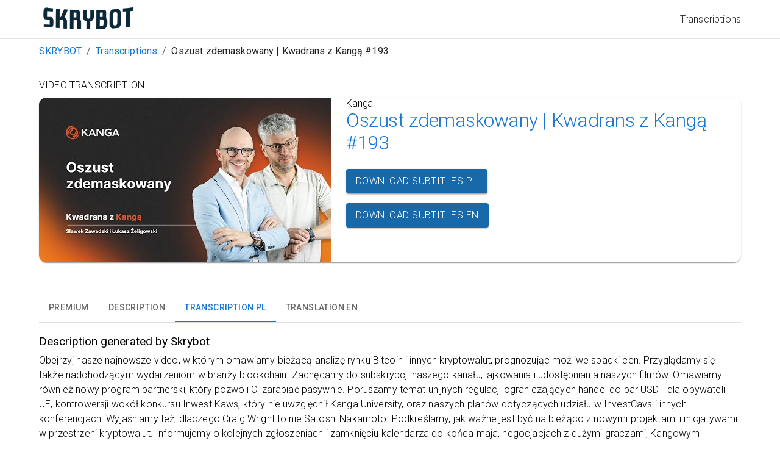

--- FILE ---
content_type: text/html; charset=utf-8
request_url: https://skrybot.com/transcriptions/kanga-oszust-zdemaskowany-kwadrans-z-kanga-193
body_size: 108620
content:
<!DOCTYPE html><html lang="en"><head><meta charSet="utf-8"/><meta name="viewport" content="width=device-width, initial-scale=1"/><title>Transcription: Oszust zdemaskowany | Kwadrans z Kangą #193 - Skrybot</title><meta name="description" content="by Skyrbot.pl"/><meta property="og:title" content="Transcription: Oszust zdemaskowany | Kwadrans z Kangą #193 - Skrybot"/><meta property="og:description" content="by Skyrbot.pl"/><link rel="alternate" hrefLang="pl" href="https://skrybot.pl/transkrypcje/kanga-oszust-zdemaskowany-kwadrans-z-kanga-193"/><link rel="alternate" hrefLang="en" href="https://skrybot.com/transcriptions/kanga-oszust-zdemaskowany-kwadrans-z-kanga-193"/><link rel="alternate" hrefLang="x-default" href="https://skrybot.pl/transkrypcje/kanga-oszust-zdemaskowany-kwadrans-z-kanga-193"/><meta name="next-head-count" content="9"/><link rel="icon" href="/favicon.ico"/><meta property="og:type" content="website"/><meta property="og:site_name" content="SkryBot"/><meta property="og:image" content="https://skrybot.com/skrybot-logo.png"/><meta property="og:url" content="https://skrybot.com"/><meta property="og:locale" content="en_US"/><meta property="twitter:card" content="summary_large_image"/><meta property="linkedin:card" content="summary_large_image"/><link rel="apple-touch-icon" sizes="180x180" href="/apple-touch-icon.png"/><link rel="icon" type="image/png" sizes="32x32" href="/favicon-32x32.png"/><link rel="icon" type="image/png" sizes="16x16" href="/favicon-16x16.png"/><link rel="manifest" href="/site.webmanifest"/><link rel="preconnect" href="https://fonts.gstatic.com" crossorigin /><link rel="preload" href="/_next/static/css/e838412386c8cc03.css" as="style"/><link rel="stylesheet" href="/_next/static/css/e838412386c8cc03.css" data-n-g=""/><noscript data-n-css=""></noscript><script defer="" nomodule="" src="/_next/static/chunks/polyfills-c67a75d1b6f99dc8.js"></script><script src="/_next/static/chunks/webpack-6ef43a8d4a395f49.js" defer=""></script><script src="/_next/static/chunks/framework-2c79e2a64abdb08b.js" defer=""></script><script src="/_next/static/chunks/main-0000fa06345da285.js" defer=""></script><script src="/_next/static/chunks/pages/_app-eb7787b0cd55cee0.js" defer=""></script><script src="/_next/static/chunks/106-8d81538d8aa867a3.js" defer=""></script><script src="/_next/static/chunks/624-7ec00c8280cfcef5.js" defer=""></script><script src="/_next/static/chunks/664-d40c0ef0876609ee.js" defer=""></script><script src="/_next/static/chunks/567-a89b4aba81a25664.js" defer=""></script><script src="/_next/static/chunks/192-4f5154e269178f74.js" defer=""></script><script src="/_next/static/chunks/805-0bfd6bd0e8396eaf.js" defer=""></script><script src="/_next/static/chunks/37-8bdabd7f9b49b036.js" defer=""></script><script src="/_next/static/chunks/pages/transcriptions/%5BmovieSlug%5D-3403eb046ccf08aa.js" defer=""></script><script src="/_next/static/PFWJkRvtAJzDQ4eAFP5re/_buildManifest.js" defer=""></script><script src="/_next/static/PFWJkRvtAJzDQ4eAFP5re/_ssgManifest.js" defer=""></script><style data-href="https://fonts.googleapis.com/css?family=Roboto:300,400,500,700&display=swap">@font-face{font-family:'Roboto';font-style:normal;font-weight:300;font-stretch:normal;font-display:swap;src:url(https://fonts.gstatic.com/s/roboto/v48/KFOMCnqEu92Fr1ME7kSn66aGLdTylUAMQXC89YmC2DPNWuaabVmUiAw.woff) format('woff')}@font-face{font-family:'Roboto';font-style:normal;font-weight:400;font-stretch:normal;font-display:swap;src:url(https://fonts.gstatic.com/s/roboto/v48/KFOMCnqEu92Fr1ME7kSn66aGLdTylUAMQXC89YmC2DPNWubEbVmUiAw.woff) format('woff')}@font-face{font-family:'Roboto';font-style:normal;font-weight:500;font-stretch:normal;font-display:swap;src:url(https://fonts.gstatic.com/s/roboto/v48/KFOMCnqEu92Fr1ME7kSn66aGLdTylUAMQXC89YmC2DPNWub2bVmUiAw.woff) format('woff')}@font-face{font-family:'Roboto';font-style:normal;font-weight:700;font-stretch:normal;font-display:swap;src:url(https://fonts.gstatic.com/s/roboto/v48/KFOMCnqEu92Fr1ME7kSn66aGLdTylUAMQXC89YmC2DPNWuYjalmUiAw.woff) format('woff')}@font-face{font-family:'Roboto';font-style:normal;font-weight:300;font-stretch:100%;font-display:swap;src:url(https://fonts.gstatic.com/s/roboto/v48/KFO7CnqEu92Fr1ME7kSn66aGLdTylUAMa3GUBHMdazTgWw.woff2) format('woff2');unicode-range:U+0460-052F,U+1C80-1C8A,U+20B4,U+2DE0-2DFF,U+A640-A69F,U+FE2E-FE2F}@font-face{font-family:'Roboto';font-style:normal;font-weight:300;font-stretch:100%;font-display:swap;src:url(https://fonts.gstatic.com/s/roboto/v48/KFO7CnqEu92Fr1ME7kSn66aGLdTylUAMa3iUBHMdazTgWw.woff2) format('woff2');unicode-range:U+0301,U+0400-045F,U+0490-0491,U+04B0-04B1,U+2116}@font-face{font-family:'Roboto';font-style:normal;font-weight:300;font-stretch:100%;font-display:swap;src:url(https://fonts.gstatic.com/s/roboto/v48/KFO7CnqEu92Fr1ME7kSn66aGLdTylUAMa3CUBHMdazTgWw.woff2) format('woff2');unicode-range:U+1F00-1FFF}@font-face{font-family:'Roboto';font-style:normal;font-weight:300;font-stretch:100%;font-display:swap;src:url(https://fonts.gstatic.com/s/roboto/v48/KFO7CnqEu92Fr1ME7kSn66aGLdTylUAMa3-UBHMdazTgWw.woff2) format('woff2');unicode-range:U+0370-0377,U+037A-037F,U+0384-038A,U+038C,U+038E-03A1,U+03A3-03FF}@font-face{font-family:'Roboto';font-style:normal;font-weight:300;font-stretch:100%;font-display:swap;src:url(https://fonts.gstatic.com/s/roboto/v48/KFO7CnqEu92Fr1ME7kSn66aGLdTylUAMawCUBHMdazTgWw.woff2) format('woff2');unicode-range:U+0302-0303,U+0305,U+0307-0308,U+0310,U+0312,U+0315,U+031A,U+0326-0327,U+032C,U+032F-0330,U+0332-0333,U+0338,U+033A,U+0346,U+034D,U+0391-03A1,U+03A3-03A9,U+03B1-03C9,U+03D1,U+03D5-03D6,U+03F0-03F1,U+03F4-03F5,U+2016-2017,U+2034-2038,U+203C,U+2040,U+2043,U+2047,U+2050,U+2057,U+205F,U+2070-2071,U+2074-208E,U+2090-209C,U+20D0-20DC,U+20E1,U+20E5-20EF,U+2100-2112,U+2114-2115,U+2117-2121,U+2123-214F,U+2190,U+2192,U+2194-21AE,U+21B0-21E5,U+21F1-21F2,U+21F4-2211,U+2213-2214,U+2216-22FF,U+2308-230B,U+2310,U+2319,U+231C-2321,U+2336-237A,U+237C,U+2395,U+239B-23B7,U+23D0,U+23DC-23E1,U+2474-2475,U+25AF,U+25B3,U+25B7,U+25BD,U+25C1,U+25CA,U+25CC,U+25FB,U+266D-266F,U+27C0-27FF,U+2900-2AFF,U+2B0E-2B11,U+2B30-2B4C,U+2BFE,U+3030,U+FF5B,U+FF5D,U+1D400-1D7FF,U+1EE00-1EEFF}@font-face{font-family:'Roboto';font-style:normal;font-weight:300;font-stretch:100%;font-display:swap;src:url(https://fonts.gstatic.com/s/roboto/v48/KFO7CnqEu92Fr1ME7kSn66aGLdTylUAMaxKUBHMdazTgWw.woff2) format('woff2');unicode-range:U+0001-000C,U+000E-001F,U+007F-009F,U+20DD-20E0,U+20E2-20E4,U+2150-218F,U+2190,U+2192,U+2194-2199,U+21AF,U+21E6-21F0,U+21F3,U+2218-2219,U+2299,U+22C4-22C6,U+2300-243F,U+2440-244A,U+2460-24FF,U+25A0-27BF,U+2800-28FF,U+2921-2922,U+2981,U+29BF,U+29EB,U+2B00-2BFF,U+4DC0-4DFF,U+FFF9-FFFB,U+10140-1018E,U+10190-1019C,U+101A0,U+101D0-101FD,U+102E0-102FB,U+10E60-10E7E,U+1D2C0-1D2D3,U+1D2E0-1D37F,U+1F000-1F0FF,U+1F100-1F1AD,U+1F1E6-1F1FF,U+1F30D-1F30F,U+1F315,U+1F31C,U+1F31E,U+1F320-1F32C,U+1F336,U+1F378,U+1F37D,U+1F382,U+1F393-1F39F,U+1F3A7-1F3A8,U+1F3AC-1F3AF,U+1F3C2,U+1F3C4-1F3C6,U+1F3CA-1F3CE,U+1F3D4-1F3E0,U+1F3ED,U+1F3F1-1F3F3,U+1F3F5-1F3F7,U+1F408,U+1F415,U+1F41F,U+1F426,U+1F43F,U+1F441-1F442,U+1F444,U+1F446-1F449,U+1F44C-1F44E,U+1F453,U+1F46A,U+1F47D,U+1F4A3,U+1F4B0,U+1F4B3,U+1F4B9,U+1F4BB,U+1F4BF,U+1F4C8-1F4CB,U+1F4D6,U+1F4DA,U+1F4DF,U+1F4E3-1F4E6,U+1F4EA-1F4ED,U+1F4F7,U+1F4F9-1F4FB,U+1F4FD-1F4FE,U+1F503,U+1F507-1F50B,U+1F50D,U+1F512-1F513,U+1F53E-1F54A,U+1F54F-1F5FA,U+1F610,U+1F650-1F67F,U+1F687,U+1F68D,U+1F691,U+1F694,U+1F698,U+1F6AD,U+1F6B2,U+1F6B9-1F6BA,U+1F6BC,U+1F6C6-1F6CF,U+1F6D3-1F6D7,U+1F6E0-1F6EA,U+1F6F0-1F6F3,U+1F6F7-1F6FC,U+1F700-1F7FF,U+1F800-1F80B,U+1F810-1F847,U+1F850-1F859,U+1F860-1F887,U+1F890-1F8AD,U+1F8B0-1F8BB,U+1F8C0-1F8C1,U+1F900-1F90B,U+1F93B,U+1F946,U+1F984,U+1F996,U+1F9E9,U+1FA00-1FA6F,U+1FA70-1FA7C,U+1FA80-1FA89,U+1FA8F-1FAC6,U+1FACE-1FADC,U+1FADF-1FAE9,U+1FAF0-1FAF8,U+1FB00-1FBFF}@font-face{font-family:'Roboto';font-style:normal;font-weight:300;font-stretch:100%;font-display:swap;src:url(https://fonts.gstatic.com/s/roboto/v48/KFO7CnqEu92Fr1ME7kSn66aGLdTylUAMa3OUBHMdazTgWw.woff2) format('woff2');unicode-range:U+0102-0103,U+0110-0111,U+0128-0129,U+0168-0169,U+01A0-01A1,U+01AF-01B0,U+0300-0301,U+0303-0304,U+0308-0309,U+0323,U+0329,U+1EA0-1EF9,U+20AB}@font-face{font-family:'Roboto';font-style:normal;font-weight:300;font-stretch:100%;font-display:swap;src:url(https://fonts.gstatic.com/s/roboto/v48/KFO7CnqEu92Fr1ME7kSn66aGLdTylUAMa3KUBHMdazTgWw.woff2) format('woff2');unicode-range:U+0100-02BA,U+02BD-02C5,U+02C7-02CC,U+02CE-02D7,U+02DD-02FF,U+0304,U+0308,U+0329,U+1D00-1DBF,U+1E00-1E9F,U+1EF2-1EFF,U+2020,U+20A0-20AB,U+20AD-20C0,U+2113,U+2C60-2C7F,U+A720-A7FF}@font-face{font-family:'Roboto';font-style:normal;font-weight:300;font-stretch:100%;font-display:swap;src:url(https://fonts.gstatic.com/s/roboto/v48/KFO7CnqEu92Fr1ME7kSn66aGLdTylUAMa3yUBHMdazQ.woff2) format('woff2');unicode-range:U+0000-00FF,U+0131,U+0152-0153,U+02BB-02BC,U+02C6,U+02DA,U+02DC,U+0304,U+0308,U+0329,U+2000-206F,U+20AC,U+2122,U+2191,U+2193,U+2212,U+2215,U+FEFF,U+FFFD}@font-face{font-family:'Roboto';font-style:normal;font-weight:400;font-stretch:100%;font-display:swap;src:url(https://fonts.gstatic.com/s/roboto/v48/KFO7CnqEu92Fr1ME7kSn66aGLdTylUAMa3GUBHMdazTgWw.woff2) format('woff2');unicode-range:U+0460-052F,U+1C80-1C8A,U+20B4,U+2DE0-2DFF,U+A640-A69F,U+FE2E-FE2F}@font-face{font-family:'Roboto';font-style:normal;font-weight:400;font-stretch:100%;font-display:swap;src:url(https://fonts.gstatic.com/s/roboto/v48/KFO7CnqEu92Fr1ME7kSn66aGLdTylUAMa3iUBHMdazTgWw.woff2) format('woff2');unicode-range:U+0301,U+0400-045F,U+0490-0491,U+04B0-04B1,U+2116}@font-face{font-family:'Roboto';font-style:normal;font-weight:400;font-stretch:100%;font-display:swap;src:url(https://fonts.gstatic.com/s/roboto/v48/KFO7CnqEu92Fr1ME7kSn66aGLdTylUAMa3CUBHMdazTgWw.woff2) format('woff2');unicode-range:U+1F00-1FFF}@font-face{font-family:'Roboto';font-style:normal;font-weight:400;font-stretch:100%;font-display:swap;src:url(https://fonts.gstatic.com/s/roboto/v48/KFO7CnqEu92Fr1ME7kSn66aGLdTylUAMa3-UBHMdazTgWw.woff2) format('woff2');unicode-range:U+0370-0377,U+037A-037F,U+0384-038A,U+038C,U+038E-03A1,U+03A3-03FF}@font-face{font-family:'Roboto';font-style:normal;font-weight:400;font-stretch:100%;font-display:swap;src:url(https://fonts.gstatic.com/s/roboto/v48/KFO7CnqEu92Fr1ME7kSn66aGLdTylUAMawCUBHMdazTgWw.woff2) format('woff2');unicode-range:U+0302-0303,U+0305,U+0307-0308,U+0310,U+0312,U+0315,U+031A,U+0326-0327,U+032C,U+032F-0330,U+0332-0333,U+0338,U+033A,U+0346,U+034D,U+0391-03A1,U+03A3-03A9,U+03B1-03C9,U+03D1,U+03D5-03D6,U+03F0-03F1,U+03F4-03F5,U+2016-2017,U+2034-2038,U+203C,U+2040,U+2043,U+2047,U+2050,U+2057,U+205F,U+2070-2071,U+2074-208E,U+2090-209C,U+20D0-20DC,U+20E1,U+20E5-20EF,U+2100-2112,U+2114-2115,U+2117-2121,U+2123-214F,U+2190,U+2192,U+2194-21AE,U+21B0-21E5,U+21F1-21F2,U+21F4-2211,U+2213-2214,U+2216-22FF,U+2308-230B,U+2310,U+2319,U+231C-2321,U+2336-237A,U+237C,U+2395,U+239B-23B7,U+23D0,U+23DC-23E1,U+2474-2475,U+25AF,U+25B3,U+25B7,U+25BD,U+25C1,U+25CA,U+25CC,U+25FB,U+266D-266F,U+27C0-27FF,U+2900-2AFF,U+2B0E-2B11,U+2B30-2B4C,U+2BFE,U+3030,U+FF5B,U+FF5D,U+1D400-1D7FF,U+1EE00-1EEFF}@font-face{font-family:'Roboto';font-style:normal;font-weight:400;font-stretch:100%;font-display:swap;src:url(https://fonts.gstatic.com/s/roboto/v48/KFO7CnqEu92Fr1ME7kSn66aGLdTylUAMaxKUBHMdazTgWw.woff2) format('woff2');unicode-range:U+0001-000C,U+000E-001F,U+007F-009F,U+20DD-20E0,U+20E2-20E4,U+2150-218F,U+2190,U+2192,U+2194-2199,U+21AF,U+21E6-21F0,U+21F3,U+2218-2219,U+2299,U+22C4-22C6,U+2300-243F,U+2440-244A,U+2460-24FF,U+25A0-27BF,U+2800-28FF,U+2921-2922,U+2981,U+29BF,U+29EB,U+2B00-2BFF,U+4DC0-4DFF,U+FFF9-FFFB,U+10140-1018E,U+10190-1019C,U+101A0,U+101D0-101FD,U+102E0-102FB,U+10E60-10E7E,U+1D2C0-1D2D3,U+1D2E0-1D37F,U+1F000-1F0FF,U+1F100-1F1AD,U+1F1E6-1F1FF,U+1F30D-1F30F,U+1F315,U+1F31C,U+1F31E,U+1F320-1F32C,U+1F336,U+1F378,U+1F37D,U+1F382,U+1F393-1F39F,U+1F3A7-1F3A8,U+1F3AC-1F3AF,U+1F3C2,U+1F3C4-1F3C6,U+1F3CA-1F3CE,U+1F3D4-1F3E0,U+1F3ED,U+1F3F1-1F3F3,U+1F3F5-1F3F7,U+1F408,U+1F415,U+1F41F,U+1F426,U+1F43F,U+1F441-1F442,U+1F444,U+1F446-1F449,U+1F44C-1F44E,U+1F453,U+1F46A,U+1F47D,U+1F4A3,U+1F4B0,U+1F4B3,U+1F4B9,U+1F4BB,U+1F4BF,U+1F4C8-1F4CB,U+1F4D6,U+1F4DA,U+1F4DF,U+1F4E3-1F4E6,U+1F4EA-1F4ED,U+1F4F7,U+1F4F9-1F4FB,U+1F4FD-1F4FE,U+1F503,U+1F507-1F50B,U+1F50D,U+1F512-1F513,U+1F53E-1F54A,U+1F54F-1F5FA,U+1F610,U+1F650-1F67F,U+1F687,U+1F68D,U+1F691,U+1F694,U+1F698,U+1F6AD,U+1F6B2,U+1F6B9-1F6BA,U+1F6BC,U+1F6C6-1F6CF,U+1F6D3-1F6D7,U+1F6E0-1F6EA,U+1F6F0-1F6F3,U+1F6F7-1F6FC,U+1F700-1F7FF,U+1F800-1F80B,U+1F810-1F847,U+1F850-1F859,U+1F860-1F887,U+1F890-1F8AD,U+1F8B0-1F8BB,U+1F8C0-1F8C1,U+1F900-1F90B,U+1F93B,U+1F946,U+1F984,U+1F996,U+1F9E9,U+1FA00-1FA6F,U+1FA70-1FA7C,U+1FA80-1FA89,U+1FA8F-1FAC6,U+1FACE-1FADC,U+1FADF-1FAE9,U+1FAF0-1FAF8,U+1FB00-1FBFF}@font-face{font-family:'Roboto';font-style:normal;font-weight:400;font-stretch:100%;font-display:swap;src:url(https://fonts.gstatic.com/s/roboto/v48/KFO7CnqEu92Fr1ME7kSn66aGLdTylUAMa3OUBHMdazTgWw.woff2) format('woff2');unicode-range:U+0102-0103,U+0110-0111,U+0128-0129,U+0168-0169,U+01A0-01A1,U+01AF-01B0,U+0300-0301,U+0303-0304,U+0308-0309,U+0323,U+0329,U+1EA0-1EF9,U+20AB}@font-face{font-family:'Roboto';font-style:normal;font-weight:400;font-stretch:100%;font-display:swap;src:url(https://fonts.gstatic.com/s/roboto/v48/KFO7CnqEu92Fr1ME7kSn66aGLdTylUAMa3KUBHMdazTgWw.woff2) format('woff2');unicode-range:U+0100-02BA,U+02BD-02C5,U+02C7-02CC,U+02CE-02D7,U+02DD-02FF,U+0304,U+0308,U+0329,U+1D00-1DBF,U+1E00-1E9F,U+1EF2-1EFF,U+2020,U+20A0-20AB,U+20AD-20C0,U+2113,U+2C60-2C7F,U+A720-A7FF}@font-face{font-family:'Roboto';font-style:normal;font-weight:400;font-stretch:100%;font-display:swap;src:url(https://fonts.gstatic.com/s/roboto/v48/KFO7CnqEu92Fr1ME7kSn66aGLdTylUAMa3yUBHMdazQ.woff2) format('woff2');unicode-range:U+0000-00FF,U+0131,U+0152-0153,U+02BB-02BC,U+02C6,U+02DA,U+02DC,U+0304,U+0308,U+0329,U+2000-206F,U+20AC,U+2122,U+2191,U+2193,U+2212,U+2215,U+FEFF,U+FFFD}@font-face{font-family:'Roboto';font-style:normal;font-weight:500;font-stretch:100%;font-display:swap;src:url(https://fonts.gstatic.com/s/roboto/v48/KFO7CnqEu92Fr1ME7kSn66aGLdTylUAMa3GUBHMdazTgWw.woff2) format('woff2');unicode-range:U+0460-052F,U+1C80-1C8A,U+20B4,U+2DE0-2DFF,U+A640-A69F,U+FE2E-FE2F}@font-face{font-family:'Roboto';font-style:normal;font-weight:500;font-stretch:100%;font-display:swap;src:url(https://fonts.gstatic.com/s/roboto/v48/KFO7CnqEu92Fr1ME7kSn66aGLdTylUAMa3iUBHMdazTgWw.woff2) format('woff2');unicode-range:U+0301,U+0400-045F,U+0490-0491,U+04B0-04B1,U+2116}@font-face{font-family:'Roboto';font-style:normal;font-weight:500;font-stretch:100%;font-display:swap;src:url(https://fonts.gstatic.com/s/roboto/v48/KFO7CnqEu92Fr1ME7kSn66aGLdTylUAMa3CUBHMdazTgWw.woff2) format('woff2');unicode-range:U+1F00-1FFF}@font-face{font-family:'Roboto';font-style:normal;font-weight:500;font-stretch:100%;font-display:swap;src:url(https://fonts.gstatic.com/s/roboto/v48/KFO7CnqEu92Fr1ME7kSn66aGLdTylUAMa3-UBHMdazTgWw.woff2) format('woff2');unicode-range:U+0370-0377,U+037A-037F,U+0384-038A,U+038C,U+038E-03A1,U+03A3-03FF}@font-face{font-family:'Roboto';font-style:normal;font-weight:500;font-stretch:100%;font-display:swap;src:url(https://fonts.gstatic.com/s/roboto/v48/KFO7CnqEu92Fr1ME7kSn66aGLdTylUAMawCUBHMdazTgWw.woff2) format('woff2');unicode-range:U+0302-0303,U+0305,U+0307-0308,U+0310,U+0312,U+0315,U+031A,U+0326-0327,U+032C,U+032F-0330,U+0332-0333,U+0338,U+033A,U+0346,U+034D,U+0391-03A1,U+03A3-03A9,U+03B1-03C9,U+03D1,U+03D5-03D6,U+03F0-03F1,U+03F4-03F5,U+2016-2017,U+2034-2038,U+203C,U+2040,U+2043,U+2047,U+2050,U+2057,U+205F,U+2070-2071,U+2074-208E,U+2090-209C,U+20D0-20DC,U+20E1,U+20E5-20EF,U+2100-2112,U+2114-2115,U+2117-2121,U+2123-214F,U+2190,U+2192,U+2194-21AE,U+21B0-21E5,U+21F1-21F2,U+21F4-2211,U+2213-2214,U+2216-22FF,U+2308-230B,U+2310,U+2319,U+231C-2321,U+2336-237A,U+237C,U+2395,U+239B-23B7,U+23D0,U+23DC-23E1,U+2474-2475,U+25AF,U+25B3,U+25B7,U+25BD,U+25C1,U+25CA,U+25CC,U+25FB,U+266D-266F,U+27C0-27FF,U+2900-2AFF,U+2B0E-2B11,U+2B30-2B4C,U+2BFE,U+3030,U+FF5B,U+FF5D,U+1D400-1D7FF,U+1EE00-1EEFF}@font-face{font-family:'Roboto';font-style:normal;font-weight:500;font-stretch:100%;font-display:swap;src:url(https://fonts.gstatic.com/s/roboto/v48/KFO7CnqEu92Fr1ME7kSn66aGLdTylUAMaxKUBHMdazTgWw.woff2) format('woff2');unicode-range:U+0001-000C,U+000E-001F,U+007F-009F,U+20DD-20E0,U+20E2-20E4,U+2150-218F,U+2190,U+2192,U+2194-2199,U+21AF,U+21E6-21F0,U+21F3,U+2218-2219,U+2299,U+22C4-22C6,U+2300-243F,U+2440-244A,U+2460-24FF,U+25A0-27BF,U+2800-28FF,U+2921-2922,U+2981,U+29BF,U+29EB,U+2B00-2BFF,U+4DC0-4DFF,U+FFF9-FFFB,U+10140-1018E,U+10190-1019C,U+101A0,U+101D0-101FD,U+102E0-102FB,U+10E60-10E7E,U+1D2C0-1D2D3,U+1D2E0-1D37F,U+1F000-1F0FF,U+1F100-1F1AD,U+1F1E6-1F1FF,U+1F30D-1F30F,U+1F315,U+1F31C,U+1F31E,U+1F320-1F32C,U+1F336,U+1F378,U+1F37D,U+1F382,U+1F393-1F39F,U+1F3A7-1F3A8,U+1F3AC-1F3AF,U+1F3C2,U+1F3C4-1F3C6,U+1F3CA-1F3CE,U+1F3D4-1F3E0,U+1F3ED,U+1F3F1-1F3F3,U+1F3F5-1F3F7,U+1F408,U+1F415,U+1F41F,U+1F426,U+1F43F,U+1F441-1F442,U+1F444,U+1F446-1F449,U+1F44C-1F44E,U+1F453,U+1F46A,U+1F47D,U+1F4A3,U+1F4B0,U+1F4B3,U+1F4B9,U+1F4BB,U+1F4BF,U+1F4C8-1F4CB,U+1F4D6,U+1F4DA,U+1F4DF,U+1F4E3-1F4E6,U+1F4EA-1F4ED,U+1F4F7,U+1F4F9-1F4FB,U+1F4FD-1F4FE,U+1F503,U+1F507-1F50B,U+1F50D,U+1F512-1F513,U+1F53E-1F54A,U+1F54F-1F5FA,U+1F610,U+1F650-1F67F,U+1F687,U+1F68D,U+1F691,U+1F694,U+1F698,U+1F6AD,U+1F6B2,U+1F6B9-1F6BA,U+1F6BC,U+1F6C6-1F6CF,U+1F6D3-1F6D7,U+1F6E0-1F6EA,U+1F6F0-1F6F3,U+1F6F7-1F6FC,U+1F700-1F7FF,U+1F800-1F80B,U+1F810-1F847,U+1F850-1F859,U+1F860-1F887,U+1F890-1F8AD,U+1F8B0-1F8BB,U+1F8C0-1F8C1,U+1F900-1F90B,U+1F93B,U+1F946,U+1F984,U+1F996,U+1F9E9,U+1FA00-1FA6F,U+1FA70-1FA7C,U+1FA80-1FA89,U+1FA8F-1FAC6,U+1FACE-1FADC,U+1FADF-1FAE9,U+1FAF0-1FAF8,U+1FB00-1FBFF}@font-face{font-family:'Roboto';font-style:normal;font-weight:500;font-stretch:100%;font-display:swap;src:url(https://fonts.gstatic.com/s/roboto/v48/KFO7CnqEu92Fr1ME7kSn66aGLdTylUAMa3OUBHMdazTgWw.woff2) format('woff2');unicode-range:U+0102-0103,U+0110-0111,U+0128-0129,U+0168-0169,U+01A0-01A1,U+01AF-01B0,U+0300-0301,U+0303-0304,U+0308-0309,U+0323,U+0329,U+1EA0-1EF9,U+20AB}@font-face{font-family:'Roboto';font-style:normal;font-weight:500;font-stretch:100%;font-display:swap;src:url(https://fonts.gstatic.com/s/roboto/v48/KFO7CnqEu92Fr1ME7kSn66aGLdTylUAMa3KUBHMdazTgWw.woff2) format('woff2');unicode-range:U+0100-02BA,U+02BD-02C5,U+02C7-02CC,U+02CE-02D7,U+02DD-02FF,U+0304,U+0308,U+0329,U+1D00-1DBF,U+1E00-1E9F,U+1EF2-1EFF,U+2020,U+20A0-20AB,U+20AD-20C0,U+2113,U+2C60-2C7F,U+A720-A7FF}@font-face{font-family:'Roboto';font-style:normal;font-weight:500;font-stretch:100%;font-display:swap;src:url(https://fonts.gstatic.com/s/roboto/v48/KFO7CnqEu92Fr1ME7kSn66aGLdTylUAMa3yUBHMdazQ.woff2) format('woff2');unicode-range:U+0000-00FF,U+0131,U+0152-0153,U+02BB-02BC,U+02C6,U+02DA,U+02DC,U+0304,U+0308,U+0329,U+2000-206F,U+20AC,U+2122,U+2191,U+2193,U+2212,U+2215,U+FEFF,U+FFFD}@font-face{font-family:'Roboto';font-style:normal;font-weight:700;font-stretch:100%;font-display:swap;src:url(https://fonts.gstatic.com/s/roboto/v48/KFO7CnqEu92Fr1ME7kSn66aGLdTylUAMa3GUBHMdazTgWw.woff2) format('woff2');unicode-range:U+0460-052F,U+1C80-1C8A,U+20B4,U+2DE0-2DFF,U+A640-A69F,U+FE2E-FE2F}@font-face{font-family:'Roboto';font-style:normal;font-weight:700;font-stretch:100%;font-display:swap;src:url(https://fonts.gstatic.com/s/roboto/v48/KFO7CnqEu92Fr1ME7kSn66aGLdTylUAMa3iUBHMdazTgWw.woff2) format('woff2');unicode-range:U+0301,U+0400-045F,U+0490-0491,U+04B0-04B1,U+2116}@font-face{font-family:'Roboto';font-style:normal;font-weight:700;font-stretch:100%;font-display:swap;src:url(https://fonts.gstatic.com/s/roboto/v48/KFO7CnqEu92Fr1ME7kSn66aGLdTylUAMa3CUBHMdazTgWw.woff2) format('woff2');unicode-range:U+1F00-1FFF}@font-face{font-family:'Roboto';font-style:normal;font-weight:700;font-stretch:100%;font-display:swap;src:url(https://fonts.gstatic.com/s/roboto/v48/KFO7CnqEu92Fr1ME7kSn66aGLdTylUAMa3-UBHMdazTgWw.woff2) format('woff2');unicode-range:U+0370-0377,U+037A-037F,U+0384-038A,U+038C,U+038E-03A1,U+03A3-03FF}@font-face{font-family:'Roboto';font-style:normal;font-weight:700;font-stretch:100%;font-display:swap;src:url(https://fonts.gstatic.com/s/roboto/v48/KFO7CnqEu92Fr1ME7kSn66aGLdTylUAMawCUBHMdazTgWw.woff2) format('woff2');unicode-range:U+0302-0303,U+0305,U+0307-0308,U+0310,U+0312,U+0315,U+031A,U+0326-0327,U+032C,U+032F-0330,U+0332-0333,U+0338,U+033A,U+0346,U+034D,U+0391-03A1,U+03A3-03A9,U+03B1-03C9,U+03D1,U+03D5-03D6,U+03F0-03F1,U+03F4-03F5,U+2016-2017,U+2034-2038,U+203C,U+2040,U+2043,U+2047,U+2050,U+2057,U+205F,U+2070-2071,U+2074-208E,U+2090-209C,U+20D0-20DC,U+20E1,U+20E5-20EF,U+2100-2112,U+2114-2115,U+2117-2121,U+2123-214F,U+2190,U+2192,U+2194-21AE,U+21B0-21E5,U+21F1-21F2,U+21F4-2211,U+2213-2214,U+2216-22FF,U+2308-230B,U+2310,U+2319,U+231C-2321,U+2336-237A,U+237C,U+2395,U+239B-23B7,U+23D0,U+23DC-23E1,U+2474-2475,U+25AF,U+25B3,U+25B7,U+25BD,U+25C1,U+25CA,U+25CC,U+25FB,U+266D-266F,U+27C0-27FF,U+2900-2AFF,U+2B0E-2B11,U+2B30-2B4C,U+2BFE,U+3030,U+FF5B,U+FF5D,U+1D400-1D7FF,U+1EE00-1EEFF}@font-face{font-family:'Roboto';font-style:normal;font-weight:700;font-stretch:100%;font-display:swap;src:url(https://fonts.gstatic.com/s/roboto/v48/KFO7CnqEu92Fr1ME7kSn66aGLdTylUAMaxKUBHMdazTgWw.woff2) format('woff2');unicode-range:U+0001-000C,U+000E-001F,U+007F-009F,U+20DD-20E0,U+20E2-20E4,U+2150-218F,U+2190,U+2192,U+2194-2199,U+21AF,U+21E6-21F0,U+21F3,U+2218-2219,U+2299,U+22C4-22C6,U+2300-243F,U+2440-244A,U+2460-24FF,U+25A0-27BF,U+2800-28FF,U+2921-2922,U+2981,U+29BF,U+29EB,U+2B00-2BFF,U+4DC0-4DFF,U+FFF9-FFFB,U+10140-1018E,U+10190-1019C,U+101A0,U+101D0-101FD,U+102E0-102FB,U+10E60-10E7E,U+1D2C0-1D2D3,U+1D2E0-1D37F,U+1F000-1F0FF,U+1F100-1F1AD,U+1F1E6-1F1FF,U+1F30D-1F30F,U+1F315,U+1F31C,U+1F31E,U+1F320-1F32C,U+1F336,U+1F378,U+1F37D,U+1F382,U+1F393-1F39F,U+1F3A7-1F3A8,U+1F3AC-1F3AF,U+1F3C2,U+1F3C4-1F3C6,U+1F3CA-1F3CE,U+1F3D4-1F3E0,U+1F3ED,U+1F3F1-1F3F3,U+1F3F5-1F3F7,U+1F408,U+1F415,U+1F41F,U+1F426,U+1F43F,U+1F441-1F442,U+1F444,U+1F446-1F449,U+1F44C-1F44E,U+1F453,U+1F46A,U+1F47D,U+1F4A3,U+1F4B0,U+1F4B3,U+1F4B9,U+1F4BB,U+1F4BF,U+1F4C8-1F4CB,U+1F4D6,U+1F4DA,U+1F4DF,U+1F4E3-1F4E6,U+1F4EA-1F4ED,U+1F4F7,U+1F4F9-1F4FB,U+1F4FD-1F4FE,U+1F503,U+1F507-1F50B,U+1F50D,U+1F512-1F513,U+1F53E-1F54A,U+1F54F-1F5FA,U+1F610,U+1F650-1F67F,U+1F687,U+1F68D,U+1F691,U+1F694,U+1F698,U+1F6AD,U+1F6B2,U+1F6B9-1F6BA,U+1F6BC,U+1F6C6-1F6CF,U+1F6D3-1F6D7,U+1F6E0-1F6EA,U+1F6F0-1F6F3,U+1F6F7-1F6FC,U+1F700-1F7FF,U+1F800-1F80B,U+1F810-1F847,U+1F850-1F859,U+1F860-1F887,U+1F890-1F8AD,U+1F8B0-1F8BB,U+1F8C0-1F8C1,U+1F900-1F90B,U+1F93B,U+1F946,U+1F984,U+1F996,U+1F9E9,U+1FA00-1FA6F,U+1FA70-1FA7C,U+1FA80-1FA89,U+1FA8F-1FAC6,U+1FACE-1FADC,U+1FADF-1FAE9,U+1FAF0-1FAF8,U+1FB00-1FBFF}@font-face{font-family:'Roboto';font-style:normal;font-weight:700;font-stretch:100%;font-display:swap;src:url(https://fonts.gstatic.com/s/roboto/v48/KFO7CnqEu92Fr1ME7kSn66aGLdTylUAMa3OUBHMdazTgWw.woff2) format('woff2');unicode-range:U+0102-0103,U+0110-0111,U+0128-0129,U+0168-0169,U+01A0-01A1,U+01AF-01B0,U+0300-0301,U+0303-0304,U+0308-0309,U+0323,U+0329,U+1EA0-1EF9,U+20AB}@font-face{font-family:'Roboto';font-style:normal;font-weight:700;font-stretch:100%;font-display:swap;src:url(https://fonts.gstatic.com/s/roboto/v48/KFO7CnqEu92Fr1ME7kSn66aGLdTylUAMa3KUBHMdazTgWw.woff2) format('woff2');unicode-range:U+0100-02BA,U+02BD-02C5,U+02C7-02CC,U+02CE-02D7,U+02DD-02FF,U+0304,U+0308,U+0329,U+1D00-1DBF,U+1E00-1E9F,U+1EF2-1EFF,U+2020,U+20A0-20AB,U+20AD-20C0,U+2113,U+2C60-2C7F,U+A720-A7FF}@font-face{font-family:'Roboto';font-style:normal;font-weight:700;font-stretch:100%;font-display:swap;src:url(https://fonts.gstatic.com/s/roboto/v48/KFO7CnqEu92Fr1ME7kSn66aGLdTylUAMa3yUBHMdazQ.woff2) format('woff2');unicode-range:U+0000-00FF,U+0131,U+0152-0153,U+02BB-02BC,U+02C6,U+02DA,U+02DC,U+0304,U+0308,U+0329,U+2000-206F,U+20AC,U+2122,U+2191,U+2193,U+2212,U+2215,U+FEFF,U+FFFD}</style></head><body><noscript><iframe src="https://www.googletagmanager.com/ns.html?id=GTM-XXXX" height="0" width="0" style="display: none; visibility: hidden;" /></noscript><div id="__next"><div><div><style data-emotion="css 1njrxlx">.css-1njrxlx{display:-webkit-box;display:-webkit-flex;display:-ms-flexbox;display:flex;-webkit-flex-direction:column;-ms-flex-direction:column;flex-direction:column;width:100%;box-sizing:border-box;-webkit-flex-shrink:0;-ms-flex-negative:0;flex-shrink:0;position:fixed;z-index:1100;top:0;left:auto;right:0;background-color:#1976d2;color:#fff;background-color:#fff;border-bottom:1px solid rgba(0, 0, 0, 0.1);}@media print{.css-1njrxlx{position:absolute;}}</style><style data-emotion="css 5htzh">.css-5htzh{background-color:#fff;color:rgba(0, 0, 0, 0.87);-webkit-transition:box-shadow 300ms cubic-bezier(0.4, 0, 0.2, 1) 0ms;transition:box-shadow 300ms cubic-bezier(0.4, 0, 0.2, 1) 0ms;box-shadow:none;display:-webkit-box;display:-webkit-flex;display:-ms-flexbox;display:flex;-webkit-flex-direction:column;-ms-flex-direction:column;flex-direction:column;width:100%;box-sizing:border-box;-webkit-flex-shrink:0;-ms-flex-negative:0;flex-shrink:0;position:fixed;z-index:1100;top:0;left:auto;right:0;background-color:#1976d2;color:#fff;background-color:#fff;border-bottom:1px solid rgba(0, 0, 0, 0.1);}@media print{.css-5htzh{position:absolute;}}</style><header class="MuiPaper-root MuiPaper-elevation MuiPaper-elevation0 MuiAppBar-root MuiAppBar-colorPrimary MuiAppBar-positionFixed mui-fixed css-5htzh"><style data-emotion="css 1qsxih2">.css-1qsxih2{width:100%;margin-left:auto;box-sizing:border-box;margin-right:auto;display:block;padding-left:16px;padding-right:16px;}@media (min-width:600px){.css-1qsxih2{padding-left:24px;padding-right:24px;}}@media (min-width:1200px){.css-1qsxih2{max-width:1200px;}}</style><div class="MuiContainer-root MuiContainer-maxWidthLg css-1qsxih2" margin="[object Object]"><style data-emotion="css 1l4843a">.css-1l4843a{display:-webkit-box;display:-webkit-flex;display:-ms-flexbox;display:flex;-webkit-box-pack:justify;-webkit-justify-content:space-between;justify-content:space-between;-webkit-align-items:center;-webkit-box-align:center;-ms-flex-align:center;align-items:center;width:100%;height:63px;}</style><div class="MuiBox-root css-1l4843a"><style data-emotion="css 70qvj9">.css-70qvj9{display:-webkit-box;display:-webkit-flex;display:-ms-flexbox;display:flex;-webkit-align-items:center;-webkit-box-align:center;-ms-flex-align:center;align-items:center;}</style><div class="MuiBox-root css-70qvj9"><style data-emotion="css 1cl3ihv">.css-1cl3ihv{-webkit-text-decoration:underline;text-decoration:underline;text-decoration-color:rgba(25, 118, 210, 0.4);}.css-1cl3ihv:hover{text-decoration-color:inherit;}</style><style data-emotion="css 10t6qxf">.css-10t6qxf{margin:0;font-family:inherit;font-weight:inherit;font-size:inherit;line-height:inherit;letter-spacing:inherit;color:#1976d2;-webkit-text-decoration:underline;text-decoration:underline;text-decoration-color:rgba(25, 118, 210, 0.4);}.css-10t6qxf:hover{text-decoration-color:inherit;}</style><a class="MuiTypography-root MuiTypography-inherit MuiLink-root MuiLink-underlineAlways css-10t6qxf" href="/"><img alt="Skrybot video transcriptions" loading="lazy" width="160" height="45" decoding="async" data-nimg="1" style="color:transparent" srcSet="/_next/image?url=%2Fskrybot-text.png&amp;w=256&amp;q=75 1x, /_next/image?url=%2Fskrybot-text.png&amp;w=384&amp;q=75 2x" src="/_next/image?url=%2Fskrybot-text.png&amp;w=384&amp;q=75"/></a></div><style data-emotion="css k008qs">.css-k008qs{display:-webkit-box;display:-webkit-flex;display:-ms-flexbox;display:flex;}</style><div class="MuiBox-root css-k008qs"><style data-emotion="css 13420go">.css-13420go{-webkit-align-items:center;-webkit-box-align:center;-ms-flex-align:center;align-items:center;}@media (min-width:0px){.css-13420go{display:none;}}@media (min-width:900px){.css-13420go{display:-webkit-box;display:-webkit-flex;display:-ms-flexbox;display:flex;}}</style><div class="MuiBox-root css-13420go"><style data-emotion="css ir5tdx">.css-ir5tdx{margin-left:24px;}</style><div class="MuiBox-root css-ir5tdx"><style data-emotion="css 1k2ygl1">.css-1k2ygl1{-webkit-text-decoration:none;text-decoration:none;color:rgba(0, 0, 0, 0.87);}</style><style data-emotion="css 11kngdu">.css-11kngdu{margin:0;font-family:inherit;font-weight:inherit;font-size:inherit;line-height:inherit;letter-spacing:inherit;color:rgba(0, 0, 0, 0.87);-webkit-text-decoration:none;text-decoration:none;color:rgba(0, 0, 0, 0.87);}</style><a class="MuiTypography-root MuiTypography-inherit MuiLink-root MuiLink-underlineNone css-11kngdu" href="/transcriptions"><style data-emotion="css 32uf1m">.css-32uf1m{margin:0;font-family:"Roboto","Helvetica","Arial",sans-serif;font-weight:400;font-size:1rem;line-height:1.5;letter-spacing:0.00938em;font-weight:300;}</style><p class="MuiTypography-root MuiTypography-body1 css-32uf1m">Transcriptions</p></a></div></div><style data-emotion="css 4937vv">.css-4937vv{-webkit-align-items:center;-webkit-box-align:center;-ms-flex-align:center;align-items:center;}@media (min-width:0px){.css-4937vv{display:-webkit-box;display:-webkit-flex;display:-ms-flexbox;display:flex;}}@media (min-width:900px){.css-4937vv{display:none;}}</style><div class="MuiBox-root css-4937vv"><style data-emotion="css sakgg6">.css-sakgg6{text-align:center;-webkit-flex:0 0 auto;-ms-flex:0 0 auto;flex:0 0 auto;font-size:1.5rem;padding:8px;border-radius:50%;overflow:visible;color:rgba(0, 0, 0, 0.54);-webkit-transition:background-color 150ms cubic-bezier(0.4, 0, 0.2, 1) 0ms;transition:background-color 150ms cubic-bezier(0.4, 0, 0.2, 1) 0ms;padding:5px;font-size:1.125rem;}.css-sakgg6:hover{background-color:rgba(0, 0, 0, 0.04);}@media (hover: none){.css-sakgg6:hover{background-color:transparent;}}.css-sakgg6.Mui-disabled{background-color:transparent;color:rgba(0, 0, 0, 0.26);}</style><style data-emotion="css 1j7qk7u">.css-1j7qk7u{display:-webkit-inline-box;display:-webkit-inline-flex;display:-ms-inline-flexbox;display:inline-flex;-webkit-align-items:center;-webkit-box-align:center;-ms-flex-align:center;align-items:center;-webkit-box-pack:center;-ms-flex-pack:center;-webkit-justify-content:center;justify-content:center;position:relative;box-sizing:border-box;-webkit-tap-highlight-color:transparent;background-color:transparent;outline:0;border:0;margin:0;border-radius:0;padding:0;cursor:pointer;-webkit-user-select:none;-moz-user-select:none;-ms-user-select:none;user-select:none;vertical-align:middle;-moz-appearance:none;-webkit-appearance:none;-webkit-text-decoration:none;text-decoration:none;color:inherit;text-align:center;-webkit-flex:0 0 auto;-ms-flex:0 0 auto;flex:0 0 auto;font-size:1.5rem;padding:8px;border-radius:50%;overflow:visible;color:rgba(0, 0, 0, 0.54);-webkit-transition:background-color 150ms cubic-bezier(0.4, 0, 0.2, 1) 0ms;transition:background-color 150ms cubic-bezier(0.4, 0, 0.2, 1) 0ms;padding:5px;font-size:1.125rem;}.css-1j7qk7u::-moz-focus-inner{border-style:none;}.css-1j7qk7u.Mui-disabled{pointer-events:none;cursor:default;}@media print{.css-1j7qk7u{-webkit-print-color-adjust:exact;color-adjust:exact;}}.css-1j7qk7u:hover{background-color:rgba(0, 0, 0, 0.04);}@media (hover: none){.css-1j7qk7u:hover{background-color:transparent;}}.css-1j7qk7u.Mui-disabled{background-color:transparent;color:rgba(0, 0, 0, 0.26);}</style><button class="MuiButtonBase-root MuiIconButton-root MuiIconButton-sizeSmall css-1j7qk7u" tabindex="0" type="button" aria-label="Menu"><svg xmlns="http://www.w3.org/2000/svg" width="24" height="24" fill="none" viewBox="0 0 24 24" stroke="currentColor"><path stroke-linecap="round" stroke-linejoin="round" stroke-width="2" d="M5 12h.01M12 12h.01M19 12h.01M6 12a1 1 0 11-2 0 1 1 0 012 0zm7 0a1 1 0 11-2 0 1 1 0 012 0zm7 0a1 1 0 11-2 0 1 1 0 012 0z"></path></svg></button><style data-emotion="css 1e2dcm1">.css-1e2dcm1{z-index:1500;pointer-events:none;}</style><style data-emotion="css okvapm">.css-okvapm{z-index:1500;pointer-events:none;}</style></div></div></div></div></header><style data-emotion="css owl453">.css-owl453{width:100%;margin-left:auto;box-sizing:border-box;margin-right:auto;display:block;padding-left:16px;padding-right:16px;margin-bottom:50px;}@media (min-width:600px){.css-owl453{padding-left:24px;padding-right:24px;}}@media (min-width:1200px){.css-owl453{max-width:1200px;}}</style><div class="MuiContainer-root MuiContainer-maxWidthLg css-owl453" spacing="[object Object]"><style data-emotion="css m61luq">.css-m61luq{display:-webkit-box;display:-webkit-flex;display:-ms-flexbox;display:flex;margin-top:72px;margin-bottom:8px;-webkit-align-items:center;-webkit-box-align:center;-ms-flex-align:center;align-items:center;-webkit-box-pack:justify;-webkit-justify-content:space-between;justify-content:space-between;}@media (min-width:0px){.css-m61luq{-webkit-flex-direction:column;-ms-flex-direction:column;flex-direction:column;}}@media (min-width:900px){.css-m61luq{-webkit-flex-direction:row;-ms-flex-direction:row;flex-direction:row;}}</style><div class="MuiBox-root css-m61luq"><style data-emotion="css o3d33y">.css-o3d33y{margin:0;font-family:"Roboto","Helvetica","Arial",sans-serif;font-weight:400;font-size:1rem;line-height:1.5;letter-spacing:0.00938em;color:rgba(0, 0, 0, 0.6);}</style><nav class="MuiTypography-root MuiTypography-body1 MuiBreadcrumbs-root css-o3d33y" aria-label="breadcrumb"><style data-emotion="css nhb8h9">.css-nhb8h9{display:-webkit-box;display:-webkit-flex;display:-ms-flexbox;display:flex;-webkit-box-flex-wrap:wrap;-webkit-flex-wrap:wrap;-ms-flex-wrap:wrap;flex-wrap:wrap;-webkit-align-items:center;-webkit-box-align:center;-ms-flex-align:center;align-items:center;padding:0;margin:0;list-style:none;}</style><ol class="MuiBreadcrumbs-ol css-nhb8h9"><li class="MuiBreadcrumbs-li"><a underline="hover" color="inherit" href="https://skrybot.com/">SKRYBOT</a></li><style data-emotion="css 3mf706">.css-3mf706{display:-webkit-box;display:-webkit-flex;display:-ms-flexbox;display:flex;-webkit-user-select:none;-moz-user-select:none;-ms-user-select:none;user-select:none;margin-left:8px;margin-right:8px;}</style><li aria-hidden="true" class="MuiBreadcrumbs-separator css-3mf706">/</li><li class="MuiBreadcrumbs-li"><a underline="hover" color="inherit" href="https://skrybot.com/transcriptions">Transcriptions</a></li><li aria-hidden="true" class="MuiBreadcrumbs-separator css-3mf706">/</li><li class="MuiBreadcrumbs-li"><style data-emotion="css nbfzex">.css-nbfzex{margin:0;font-family:"Roboto","Helvetica","Arial",sans-serif;font-weight:400;font-size:1rem;line-height:1.5;letter-spacing:0.00938em;color:rgba(0, 0, 0, 0.87);}</style><p class="MuiTypography-root MuiTypography-body1 css-nbfzex">Oszust zdemaskowany | Kwadrans z Kangą #193</p></li></ol></nav></div><style data-emotion="css 13brihr">.css-13brihr{text-align:left;}</style><div class="MuiBox-root css-13brihr"><style data-emotion="css lb5ch5">.css-lb5ch5{margin:0;font-family:"Roboto","Helvetica","Arial",sans-serif;font-weight:400;font-size:1rem;line-height:1.5;letter-spacing:0.00938em;margin-bottom:8px;margin-top:32px;font-size:1rem;font-weight:300;}</style><p class="MuiTypography-root MuiTypography-body1 css-lb5ch5">VIDEO TRANSCRIPTION</p></div><style data-emotion="css 1ssbr6j">.css-1ssbr6j{display:-webkit-box;display:-webkit-flex;display:-ms-flexbox;display:flex;background-color:#fff;overflow:hidden;border-radius:12px;box-shadow:0px 2px 1px -1px rgba(0,0,0,0.2),0px 1px 1px 0px rgba(0,0,0,0.14),0px 1px 3px 0px rgba(0,0,0,0.12);font-weight:700;margin-bottom:50px;}@media (min-width:0px){.css-1ssbr6j{-webkit-flex-direction:column;-ms-flex-direction:column;flex-direction:column;}}@media (min-width:900px){.css-1ssbr6j{-webkit-flex-direction:row;-ms-flex-direction:row;flex-direction:row;}}</style><div class="MuiBox-root css-1ssbr6j"><a rel="ugc noopener" target="_blank" href="https://www.youtube.com/watch?v=wvKc8faAHN8"><style data-emotion="css bbftnm">.css-bbftnm{display:-webkit-box;display:-webkit-flex;display:-ms-flexbox;display:flex;-webkit-align-items:center;-webkit-box-align:center;-ms-flex-align:center;align-items:center;height:360px;width:480px;-webkit-clip-path:inset(45px 0 45px 0);clip-path:inset(45px 0 45px 0);margin-top:-45px;margin-bottom:-45px;}</style><img class="MuiBox-root css-bbftnm" alt="kanga-oszust-zdemaskowany-kwadrans-z-kanga-193" src="https://i.ytimg.com/vi/wvKc8faAHN8/hqdefault.jpg"/></a><style data-emotion="css 14ji1wg">.css-14ji1wg{display:-webkit-box;display:-webkit-flex;display:-ms-flexbox;display:flex;-webkit-flex-direction:column;-ms-flex-direction:column;flex-direction:column;margin-left:24px;}@media (min-width:0px){.css-14ji1wg{-webkit-align-items:center;-webkit-box-align:center;-ms-flex-align:center;align-items:center;}}@media (min-width:900px){.css-14ji1wg{-webkit-align-items:flex-start;-webkit-box-align:flex-start;-ms-flex-align:flex-start;align-items:flex-start;min-width:350px;}}</style><div class="MuiBox-root css-14ji1wg"><div class="MuiBox-root css-0"><style data-emotion="css bskzrc">.css-bskzrc{margin:0;font-family:"Roboto","Helvetica","Arial",sans-serif;font-weight:300;font-size:3.75rem;line-height:1.2;letter-spacing:-0.00833em;font-size:1rem;}</style><h2 class="MuiTypography-root MuiTypography-h2 css-bskzrc">Kanga</h2></div><style data-emotion="css 16va8bm">.css-16va8bm{color:#1976d2;text-align:left;}</style><div class="MuiBox-root css-16va8bm"><style data-emotion="css 13paywe">.css-13paywe{margin:0;font-family:"Roboto","Helvetica","Arial",sans-serif;font-weight:300;font-size:6rem;line-height:1.167;letter-spacing:-0.01562em;}@media (min-width:0px){.css-13paywe{font-size:1.5rem;}}@media (min-width:900px){.css-13paywe{font-size:1.7rem;}}@media (min-width:1200px){.css-13paywe{font-size:2rem;}}</style><h1 class="MuiTypography-root MuiTypography-h1 css-13paywe">Oszust zdemaskowany | Kwadrans z Kangą #193</h1></div><style data-emotion="css 19apo4v">.css-19apo4v{margin-top:24px;width:100%;display:-webkit-box;display:-webkit-flex;display:-ms-flexbox;display:flex;-webkit-flex-direction:column;-ms-flex-direction:column;flex-direction:column;}@media (min-width:0px){.css-19apo4v{-webkit-align-items:center;-webkit-box-align:center;-ms-flex-align:center;align-items:center;}}@media (min-width:900px){.css-19apo4v{-webkit-align-items:flex-start;-webkit-box-align:flex-start;-ms-flex-align:flex-start;align-items:flex-start;min-width:350px;}}</style><div class="MuiBox-root css-19apo4v"><style data-emotion="css 1qm1lh">.css-1qm1lh{margin-bottom:16px;}</style><div class="MuiBox-root css-1qm1lh"><style data-emotion="css 1jhhbex">.css-1jhhbex{font-family:"Roboto","Helvetica","Arial",sans-serif;font-weight:500;font-size:0.875rem;line-height:1.75;letter-spacing:0.02857em;text-transform:uppercase;min-width:64px;padding:6px 16px;border-radius:4px;-webkit-transition:background-color 250ms cubic-bezier(0.4, 0, 0.2, 1) 0ms,box-shadow 250ms cubic-bezier(0.4, 0, 0.2, 1) 0ms,border-color 250ms cubic-bezier(0.4, 0, 0.2, 1) 0ms,color 250ms cubic-bezier(0.4, 0, 0.2, 1) 0ms;transition:background-color 250ms cubic-bezier(0.4, 0, 0.2, 1) 0ms,box-shadow 250ms cubic-bezier(0.4, 0, 0.2, 1) 0ms,border-color 250ms cubic-bezier(0.4, 0, 0.2, 1) 0ms,color 250ms cubic-bezier(0.4, 0, 0.2, 1) 0ms;color:#fff;background-color:#1976d2;box-shadow:0px 3px 1px -2px rgba(0,0,0,0.2),0px 2px 2px 0px rgba(0,0,0,0.14),0px 1px 5px 0px rgba(0,0,0,0.12);background-color:#1769aa;font-size:1rem;font-weight:300;}.css-1jhhbex:hover{-webkit-text-decoration:none;text-decoration:none;background-color:#1565c0;box-shadow:0px 2px 4px -1px rgba(0,0,0,0.2),0px 4px 5px 0px rgba(0,0,0,0.14),0px 1px 10px 0px rgba(0,0,0,0.12);}@media (hover: none){.css-1jhhbex:hover{background-color:#1976d2;}}.css-1jhhbex:active{box-shadow:0px 5px 5px -3px rgba(0,0,0,0.2),0px 8px 10px 1px rgba(0,0,0,0.14),0px 3px 14px 2px rgba(0,0,0,0.12);}.css-1jhhbex.Mui-focusVisible{box-shadow:0px 3px 5px -1px rgba(0,0,0,0.2),0px 6px 10px 0px rgba(0,0,0,0.14),0px 1px 18px 0px rgba(0,0,0,0.12);}.css-1jhhbex.Mui-disabled{color:rgba(0, 0, 0, 0.26);box-shadow:none;background-color:rgba(0, 0, 0, 0.12);}</style><style data-emotion="css qef2j7">.css-qef2j7{display:-webkit-inline-box;display:-webkit-inline-flex;display:-ms-inline-flexbox;display:inline-flex;-webkit-align-items:center;-webkit-box-align:center;-ms-flex-align:center;align-items:center;-webkit-box-pack:center;-ms-flex-pack:center;-webkit-justify-content:center;justify-content:center;position:relative;box-sizing:border-box;-webkit-tap-highlight-color:transparent;background-color:transparent;outline:0;border:0;margin:0;border-radius:0;padding:0;cursor:pointer;-webkit-user-select:none;-moz-user-select:none;-ms-user-select:none;user-select:none;vertical-align:middle;-moz-appearance:none;-webkit-appearance:none;-webkit-text-decoration:none;text-decoration:none;color:inherit;font-family:"Roboto","Helvetica","Arial",sans-serif;font-weight:500;font-size:0.875rem;line-height:1.75;letter-spacing:0.02857em;text-transform:uppercase;min-width:64px;padding:6px 16px;border-radius:4px;-webkit-transition:background-color 250ms cubic-bezier(0.4, 0, 0.2, 1) 0ms,box-shadow 250ms cubic-bezier(0.4, 0, 0.2, 1) 0ms,border-color 250ms cubic-bezier(0.4, 0, 0.2, 1) 0ms,color 250ms cubic-bezier(0.4, 0, 0.2, 1) 0ms;transition:background-color 250ms cubic-bezier(0.4, 0, 0.2, 1) 0ms,box-shadow 250ms cubic-bezier(0.4, 0, 0.2, 1) 0ms,border-color 250ms cubic-bezier(0.4, 0, 0.2, 1) 0ms,color 250ms cubic-bezier(0.4, 0, 0.2, 1) 0ms;color:#fff;background-color:#1976d2;box-shadow:0px 3px 1px -2px rgba(0,0,0,0.2),0px 2px 2px 0px rgba(0,0,0,0.14),0px 1px 5px 0px rgba(0,0,0,0.12);background-color:#1769aa;font-size:1rem;font-weight:300;}.css-qef2j7::-moz-focus-inner{border-style:none;}.css-qef2j7.Mui-disabled{pointer-events:none;cursor:default;}@media print{.css-qef2j7{-webkit-print-color-adjust:exact;color-adjust:exact;}}.css-qef2j7:hover{-webkit-text-decoration:none;text-decoration:none;background-color:#1565c0;box-shadow:0px 2px 4px -1px rgba(0,0,0,0.2),0px 4px 5px 0px rgba(0,0,0,0.14),0px 1px 10px 0px rgba(0,0,0,0.12);}@media (hover: none){.css-qef2j7:hover{background-color:#1976d2;}}.css-qef2j7:active{box-shadow:0px 5px 5px -3px rgba(0,0,0,0.2),0px 8px 10px 1px rgba(0,0,0,0.14),0px 3px 14px 2px rgba(0,0,0,0.12);}.css-qef2j7.Mui-focusVisible{box-shadow:0px 3px 5px -1px rgba(0,0,0,0.2),0px 6px 10px 0px rgba(0,0,0,0.14),0px 1px 18px 0px rgba(0,0,0,0.12);}.css-qef2j7.Mui-disabled{color:rgba(0, 0, 0, 0.26);box-shadow:none;background-color:rgba(0, 0, 0, 0.12);}</style><button class="MuiButtonBase-root MuiButton-root MuiButton-contained MuiButton-containedPrimary MuiButton-sizeMedium MuiButton-containedSizeMedium MuiButton-root MuiButton-contained MuiButton-containedPrimary MuiButton-sizeMedium MuiButton-containedSizeMedium css-qef2j7" tabindex="0" type="button">Download subtitles pl</button></div><div class="MuiBox-root css-1qm1lh"><button class="MuiButtonBase-root MuiButton-root MuiButton-contained MuiButton-containedPrimary MuiButton-sizeMedium MuiButton-containedSizeMedium MuiButton-root MuiButton-contained MuiButton-containedPrimary MuiButton-sizeMedium MuiButton-containedSizeMedium css-qef2j7" tabindex="0" type="button">Download subtitles en</button></div></div></div></div><style data-emotion="css 1gsv261">.css-1gsv261{border-bottom:1px solid;border-color:rgba(0, 0, 0, 0.12);}</style><div class="MuiBox-root css-1gsv261"><style data-emotion="css orq8zk">.css-orq8zk{overflow:hidden;min-height:48px;-webkit-overflow-scrolling:touch;display:-webkit-box;display:-webkit-flex;display:-ms-flexbox;display:flex;}@media (max-width:599.95px){.css-orq8zk .MuiTabs-scrollButtons{display:none;}}</style><div class="MuiTabs-root css-orq8zk"><style data-emotion="css oqr85h">.css-oqr85h{overflow-x:auto;overflow-y:hidden;scrollbar-width:none;}.css-oqr85h::-webkit-scrollbar{display:none;}</style><div style="width:99px;height:99px;position:absolute;top:-9999px;overflow:scroll" class="MuiTabs-scrollableX MuiTabs-hideScrollbar css-oqr85h"></div><style data-emotion="css 12qnib">.css-12qnib{position:relative;display:inline-block;-webkit-flex:1 1 auto;-ms-flex:1 1 auto;flex:1 1 auto;white-space:nowrap;scrollbar-width:none;overflow-x:auto;overflow-y:hidden;}.css-12qnib::-webkit-scrollbar{display:none;}</style><div class="MuiTabs-scroller MuiTabs-hideScrollbar MuiTabs-scrollableX css-12qnib" style="overflow:hidden;margin-bottom:0"><style data-emotion="css k008qs">.css-k008qs{display:-webkit-box;display:-webkit-flex;display:-ms-flexbox;display:flex;}</style><div aria-label="Movie card" class="MuiTabs-flexContainer css-k008qs" role="tablist"><style data-emotion="css hkggz2">.css-hkggz2{font-family:"Roboto","Helvetica","Arial",sans-serif;font-weight:500;font-size:0.875rem;line-height:1.25;letter-spacing:0.02857em;text-transform:uppercase;max-width:360px;min-width:90px;position:relative;min-height:48px;-webkit-flex-shrink:0;-ms-flex-negative:0;flex-shrink:0;padding:12px 16px;overflow:hidden;white-space:normal;text-align:center;-webkit-flex-direction:column;-ms-flex-direction:column;flex-direction:column;color:rgba(0, 0, 0, 0.6);}.css-hkggz2.Mui-selected{color:#1976d2;}.css-hkggz2.Mui-disabled{color:rgba(0, 0, 0, 0.38);}</style><style data-emotion="css 1q2h7u5">.css-1q2h7u5{display:-webkit-inline-box;display:-webkit-inline-flex;display:-ms-inline-flexbox;display:inline-flex;-webkit-align-items:center;-webkit-box-align:center;-ms-flex-align:center;align-items:center;-webkit-box-pack:center;-ms-flex-pack:center;-webkit-justify-content:center;justify-content:center;position:relative;box-sizing:border-box;-webkit-tap-highlight-color:transparent;background-color:transparent;outline:0;border:0;margin:0;border-radius:0;padding:0;cursor:pointer;-webkit-user-select:none;-moz-user-select:none;-ms-user-select:none;user-select:none;vertical-align:middle;-moz-appearance:none;-webkit-appearance:none;-webkit-text-decoration:none;text-decoration:none;color:inherit;font-family:"Roboto","Helvetica","Arial",sans-serif;font-weight:500;font-size:0.875rem;line-height:1.25;letter-spacing:0.02857em;text-transform:uppercase;max-width:360px;min-width:90px;position:relative;min-height:48px;-webkit-flex-shrink:0;-ms-flex-negative:0;flex-shrink:0;padding:12px 16px;overflow:hidden;white-space:normal;text-align:center;-webkit-flex-direction:column;-ms-flex-direction:column;flex-direction:column;color:rgba(0, 0, 0, 0.6);}.css-1q2h7u5::-moz-focus-inner{border-style:none;}.css-1q2h7u5.Mui-disabled{pointer-events:none;cursor:default;}@media print{.css-1q2h7u5{-webkit-print-color-adjust:exact;color-adjust:exact;}}.css-1q2h7u5.Mui-selected{color:#1976d2;}.css-1q2h7u5.Mui-disabled{color:rgba(0, 0, 0, 0.38);}</style><button class="MuiButtonBase-root MuiTab-root MuiTab-textColorPrimary css-1q2h7u5" tabindex="-1" type="button" role="tab" aria-selected="false" id="simple-tab-0" aria-controls="simple-tabpanel-0">Premium</button><button class="MuiButtonBase-root MuiTab-root MuiTab-textColorPrimary css-1q2h7u5" tabindex="-1" type="button" role="tab" aria-selected="false" id="simple-tab-1" aria-controls="simple-tabpanel-1">Description</button><button class="MuiButtonBase-root MuiTab-root MuiTab-textColorPrimary Mui-selected css-1q2h7u5" tabindex="0" type="button" role="tab" aria-selected="true" id="simple-tab-2" aria-controls="simple-tabpanel-2">Transcription pl<style data-emotion="css ttwr4n">.css-ttwr4n{position:absolute;height:2px;bottom:0;width:100%;-webkit-transition:all 300ms cubic-bezier(0.4, 0, 0.2, 1) 0ms;transition:all 300ms cubic-bezier(0.4, 0, 0.2, 1) 0ms;background-color:#1976d2;}</style><span class="MuiTabs-indicator css-ttwr4n"></span></button><button class="MuiButtonBase-root MuiTab-root MuiTab-textColorPrimary css-1q2h7u5" tabindex="-1" type="button" role="tab" aria-selected="false" id="simple-tab-3" aria-controls="simple-tabpanel-3">Translation en</button></div></div></div></div><div role="tabpanel" hidden="" id="simple-tabpanel-1" aria-labelledby="simple-tab-1"></div><div role="tabpanel" id="simple-tabpanel-2" aria-labelledby="simple-tab-2"><style data-emotion="css mci8hg">.css-mci8hg{padding:0px;text-align:left;margin-top:20px;}</style><div class="MuiBox-root css-mci8hg"><style data-emotion="css 1iqgigs">.css-1iqgigs{margin:0;font-family:"Roboto","Helvetica","Arial",sans-serif;font-weight:400;font-size:3rem;line-height:1.167;letter-spacing:0em;margin-bottom:8px;font-size:1.2rem;}</style><h3 class="MuiTypography-root MuiTypography-h3 css-1iqgigs">Description generated by Skrybot</h3><style data-emotion="css 1apw9si">.css-1apw9si{margin:0;font-family:"Roboto","Helvetica","Arial",sans-serif;font-weight:400;font-size:1rem;line-height:1.5;letter-spacing:0.00938em;margin-bottom:16px;font-weight:300;}</style><p class="MuiTypography-root MuiTypography-body1 css-1apw9si">
Obejrzyj nasze najnowsze video, w którym omawiamy bieżącą analizę rynku Bitcoin i innych kryptowalut, prognozując możliwe spadki cen. Przyglądamy się także nadchodzącym wydarzeniom w branży blockchain. Zachęcamy do subskrypcji naszego kanału, lajkowania i udostępniania naszych filmów. Omawiamy również nowy program partnerski, który pozwoli Ci zarabiać pasywnie. Poruszamy temat unijnych regulacji ograniczających handel do par USDT dla obywateli UE, kontrowersji wokół konkursu Inwest Kaws, który nie uwzględnił Kanga University, oraz naszych planów dotyczących udziału w InvestCavs i innych konferencjach. Wyjaśniamy też, dlaczego Craig Wright to nie Satoshi Nakamoto. Podkreślamy, jak ważne jest być na bieżąco z nowymi projektami i inicjatywami w przestrzeni kryptowalut. Informujemy o kolejnych zgłoszeniach i zamknięciu kalendarza do końca maja, negocjacjach z dużymi graczami, Kangowym Launchpadzie, nagraniu z kolejnego punktu, a także o możliwości płacenia Kanga Payem. Udzielamy porad na temat inwestycji, składamy życzenia, a także mówimy o płatnościach kryptowalutami za jedzenie. Wszystko to i wiele więcej, opłacone za pomocą KangaPay. Zapraszamy do oglądania!</p><h3 class="MuiTypography-root MuiTypography-h3 css-1iqgigs">Transcription generated by Skrybot</h3><p class="MuiTypography-root MuiTypography-body1 css-1apw9si">Witam bardzo serdecznie. 
Dzisiaj jest wtorek,
19 dzień marca 2024 roku. 
Imieniną obchodzą Marcel i Markusław. 
Za oknem mamy 4 stopnie Celsjusza. 
Pogodnie z okresowymi zachmurzeniami. 
Blok BTC numer 835333. 
Cena KNG 2,18 USDT. 
Cena cash 271 KNG. 
A to jest wydanie kwadransu z kangą numer 193. 
Proszę dajcie znać,
jak nas widać,
jak nas słychać. 
No i skąd nas oglądacie. 
Cześć Łukasz. 
Cześć Sławku. 
Łukasz,
jak nazywa się sytuacja,
w której obu facetów wie o co chodzi?
Obuwie. 
Obuwie. 
Bum!
Dobrze,
dobrze. 
Tutaj potrzebujemy teraz dużo pozytywnej energii,
no bo patrzymy na wykresy. 
Tak,
no i się robi nerwowo,
nie?
Spadają i to spadają w dół,
jak to mówią ekosycy. 
Czy jesteś w stanie to wyjaśnić,
co się dzieje?
No ja bym powiedział,
że mamy po prostu korektę. </p><p class="MuiTypography-root MuiTypography-body1 css-1apw9si">
Jak popatrzymy sobie na to,
co się dzieje na rynku,
to faktycznie widzimy dosyć duże spadki,
ale,
uwaga,
Te spadki nie są czymś niezwykłym. 
Ja to powtarzam i będę mówił. 
Zanim przejdziemy do naszych analityków,
to chcę przypomnieć wszystkim bardzo znany,
mam nadzieję,
wykres,
na którym widać,
jak zachowywał się Bitcoin w czasie Hossy i spadki na poziomie 35-38% nie są niczym niezwykłym i mają miejsce praktycznie regularnie. 
Teraz mamy spadek raptem 12%. 
Czy to jest dużo?
Wydaje mi się,
że jeszcze nie. 
Jeszcze powinniśmy spokojnie się zachowywać. 
Nie ma powodu do paniki,
chociaż niektórzy wieszczą jak zwykle,
że to już jest koniec Bitcoina. 
Należy już gasić światło,
bo nikt inny nie będzie wierzył w Bitcoin. 
Koniec,
w ogóle wszystko. 
Co mówią nasi analitycy?
Analitycy mówią o tym,
że cena faktycznie. . . </p><p class="MuiTypography-root MuiTypography-body1 css-1apw9si">
Zanotowali to,
że spada,
że spadła dosyć gwałtownie. 
Nastąpiła bardzo duża. . . 
bardzo duże zamknięcie longów na bardzo duże kwoty. 
No i efekt jest taki,
że narracja trochę się zmieniła. 
Mowa jest teraz o tym,
że cena może spaść nawet do 59 tysięcy dolarów. 
W tej chwili 64-63,
więc dosyć jeszcze spory spadek,
ale czy tak będzie to zobaczymy. 
Na pewno nastroje są raczej nerwowe. 
Wiele prognoz,
które były się nie sprawdziło,
wielu analityków nie. 
nie przewidziało i teraz mówi,
no rynek jest jaki jest,
tak to już bywa,
spadki są potrzebne. 
Jestem ciekaw czy w naszym konkursie nasi analitycy przewidzieli,
to wszystkich zachęcamy do poczekania. 
Ja to wiem,
ale jeszcze nie powiem. 
No bardzo dobrze. </p><p class="MuiTypography-root MuiTypography-body1 css-1apw9si">
No więc wracając do Bitcoina,
mowa jest o tym,
że jeżeli spadki się potwierdzą,
to spadek do 59 jak najbardziej jest realny. 
Czy to będzie 60,
czy 59,
500,
czy 58. 
Tutaj już niektórzy. . . 
No się rozmijają,
ale generalnie takie spadki są. 
może nie oczekiwane,
ale są akceptowalne. 
Tutaj nikt nie mówi,
że to jest coś strasznego. 
To samo dotyczy wzrostów. 
Tutaj bardzo dużo oczywiście zależy od tego,
co się będzie działo z dużymi graczami,
ale jeżeli utrzymamy się powyżej 64 tysięcy w ciągu najbliższych dni,
to raczej będziemy mieli zapowiedź tego,
że będziemy jednak dalej w trendzie wzrostowym i możemy spodziewać się dalszych wzrostów,
chociaż. . . 
Wydaje mi się,
że większość takich poważnych analityków mówi o tym,
że do halvingu,
jeżeli podskoczymy powyżej 74 tysięcy dolarów,
to będą to naprawdę niewielkie. </p><p class="MuiTypography-root MuiTypography-body1 css-1apw9si">
wartości,
bo wszyscy spodziewają się,
że dopiero po halvingu nastąpi ten wzrost. 
Podobnie z Ethereum,
tutaj w ogóle z Ethereum to jest ciekawa sprawa,
bo upgrade down come udał się bardzo dobrze,
żadnych problemów nie było,
a również zaanotowaliśmy poważne spadki,
w tej chwili
3250. 
Znowu analitycy mówią,
że jeżeli nie będziemy. . . 
przebijać granicy 3,5 tysiąca,
3,6 tysiąca,
no to w takiej sytuacji możemy spodziewać się dalszej korekty. 
Mowa jest nawet,
i tutaj mówię o. . . 
takich skrajnych,
mowa jest nawet o 2900,
2950,
chociaż wydaje mi się,
że to są odosobnione głosy i raczej aż tak głębokiej korekty nie powinniśmy mieć,
chociaż no. . . 
Rynek to rynek,
nie wiadomo jak się zachowa. 
Jeszcze powiem o jednym wyjątku,
który się pojawił,
bo mamy na przykład
Solanę, która pięknie wystrzeliła. </p><p class="MuiTypography-root MuiTypography-body1 css-1apw9si">
Ja szybko pokażę wykres i na tym wykresie widać jak bardzo ładnie Solana wystrzeliła,
mimo korekt na innych rynkach. 
korektę na Bitcoin,
korektę na
Ethereum, a Solana tutaj przedszedł do góry i z poziomu rzędu 120-140 w poprzednim tygodniu mamy już ponad 200,
czy mieliśmy ponad 200,
więc całkiem dobrze sobie radzi. 
W odróżnieniu na przykład od
Dogecoina, mojego ulubieńca. 
Dogecoin za to mówi,
że na razie. . . 
pas,
na razie wystopujemy,
bo
Dogecoin zanotował,
podobnie jak Bitcoin,
podobnie jak
Ether, dosyć solidne spadki. 
Wróciliśmy do poziomów troszeczkę poniżej tego,
co było w zeszłym tygodniu,
więc mamy małą korektę,
chociaż poruszamy się cały czas w jakimś tam kanale,
o którym analitycy mówią,
że jest wszystko okej,
nie ma się co martwić. 
Korekta będzie,
może nawet trochę głębsza,
ale. . . </p><p class="MuiTypography-root MuiTypography-body1 css-1apw9si">
Wrócimy na pewno do tych poziomów,
które widzieliśmy jeszcze parę dni temu. 
Można powiedzieć nerwowo. 
ale do przodu. 
Właśnie,
ale powiem Ci szczerze,
zastanawiam się dlaczego nerwowo. 
Jeżeli ktoś jest na tym rynku dłużej niż dwa lata,
no to taka sytuacja,
która ma w tej chwili miejsce,
w ogóle nie powinna go zaskakiwać. 
I teraz powiem Ci jakby osobiste doświadczenie. 
W weekend byłem w górach,
trochę mniej patrzyłem na to,
co się dzieje,
a tutaj naprawdę kilku takich graczy,
którzy są dłużej na rynku ode mnie,
pisało,
że właśnie są spanikowani,
że zawalili,
że teraz trzeba będzie wszystko odbudowywać. 
na nowo,
a przecież dobrze wiemy,
że to jest po prostu zwykła turbulencja. 
Przecież jak samolot leci na długą trasę,
to turbulencje się zdarzają. </p><p class="MuiTypography-root MuiTypography-body1 css-1apw9si">
Ja bym powiedział,
że to jest to,
czego musimy się nauczyć,
jeżeli zaczynamy z bitcoinem,
że takie gwałtowne korekty są jak najbardziej na porządku dziennym,
to nie ma nic w tym dziwnego,
że cena spada właśnie o 30% przed kolejnymi spadkami. 
Z punktu widzenia. . . 
Tych,
którzy systematycznie kupują,
to aktualnie po prostu mamy świetną wyprzedaż,
świetną przecenę. 
Warto pomyśleć o tym,
żeby sobie jej dokupić. 
Na pewno nie bez tutaj wpływu są sprawy związane z ETF-em,
ale myślę,
że zanim do ETF-ów przejdziemy,
to może zaprosimy naszego gościa. 
Dobrze,
w takim razie połączymy się w tej chwili z Warszawą i poprosimy Jacka o to,
żeby zreferował nam,
jakie plany na najbliższe dni,
jeżeli chodzi o Kęgę. 
Halo Jacku. 
Hallo,
hallo. 
Halo,
jestem,
jestem. 
Witam Was serdecznie. 
No słuchajcie,
jutro bardzo interesujące AIO na Kandze. </p><p class="MuiTypography-root MuiTypography-body1 css-1apw9si">
Jutro mamy
MetaDOS rodem z Wietnamu. 
Nie wszyscy wiedzą,
ale Wietnam jest taką doliną krzemową gamingu i to nie tylko blockchainowego,
ale wiele gier powstaje właśnie w południowo-wschodniej Azji,
zwłaszcza w Wietnamie. 
Tam są wyśmienici graficy,
ilustratorzy,
animatorzy,
ludzie,
którzy też tworzą,
piszą kody. 
No i stamtąd,
z tamtejszego studia deweloperskiego pochodzi gra
MetaDOS, która została wyinkubowana,
czyli była zaopiekowana i przygotowana do tego,
żeby użyć światłodzienne przez bardzo znaną firmę CDFi,
która ma taki typowo gamingowy launchpad. 
No i MetaDOS to jest projekt,
który pojawi się na rynku początkiem kwietnia najbliższych. . . 
dniach różne IDO w różnych miejscach,
a u nas jutro runda prywatna. 
dla tych,
którzy są zainteresowani szczególnie takimi fajnymi grami. 
Ja tutaj mogę tylko powiedzieć,
że jest to o tyle interesujące z dwóch powodów. </p><p class="MuiTypography-root MuiTypography-body1 css-1apw9si">
Po pierwsze,
że ta gra jest o tyle nowatorska,
że występuje w niej waluta,
która jest czas i ten czas trzeba zarabiać przez całą rozgrywkę. 
Nie token,
który się nazywa czas,
tylko czas jako fizyczny czas upływający. 
Każdy bohater ma określony limit czasu,
musi go zdobywać,
zwiększać,
kraść od innych. 
Jest to oparte na motywach filmu In Time,
który w 2011 roku był emitowany w kinach. 
Wyścig czy gra z czasem,
czy wyścig z czasem,
dokładnie nie pamiętam polskiego tytułu. 
Na pewno pamiętacie o takim utopijnym cyberspołeczeństwie,
gdzie wszyscy mają wszczepione liczniki czasu i to odmierza ich długość życia. 
No i właśnie na tych motywach i na motywach pewnej bardzo znanej gry
MetaDOS wypuszcza swoją produkcję jutro u nas od godziny 11. 00 o 10. 00 UTC,
czyli 11. </p><p class="MuiTypography-root MuiTypography-body1 css-1apw9si">00 czasu polskiego,
runda dla osób,
które stykują KNG od 11. 00 UTC,
czyli od 12. 00 czasu polskiego. 
Runda odwarta dla wszystkich. 
Ostrzegam,
jest bardzo mała lokacja,
ponieważ projekt już nie ma tokenów do dyspozycji,
więc udało nam się. . . 
załatwić niewielką alokację specjalnie dla Kangi,
niska kapitalizacja wstępna,
świetna sieć,
awalanż,
no i bardzo takie korzystne warunki w estingu,
ponieważ kiedy zacznie się już ta prawdziwa hossa,
to te tokeny będziemy otrzymywali. 
Słuchajcie,
Meta do jutro,
Kanga dostarcza wspaniałe projekty. 
Super,
pamiętajcie oczywiście,
że jeżeli chcecie inwestować,
to zróbcie swój własny research. 
My tutaj do niczego nie namawiamy,
przekazujemy tylko informacje o tym,
co będzie się działo. 
Jacku,
ja jeszcze do Ciebie mam jedno pytanie. 
Powiedz mi,
co myślisz o tych spadkach Bitcoina?
Ja myślę,
że co ma upaść nie utonie,
jak to się mówi. 
Już nie pamiętam. </p><p class="MuiTypography-root MuiTypography-body1 css-1apw9si">
Natomiast nie,
mówiąc poważnie,
całkowicie. 
To było spodziewane,
dlatego że zbliża się halving. 
Ta pompa,
jak to się często mówi tak popularnie,
czyli ten trend wzrostowy był bardzo mocny i odreagowanie rynku było konieczne. 
Wielu wskazuje na to,
że spadniemy poniżej 50 tysięcy. 
albo poniżej 60 na pewno,
a poniżej 50 być może. 
Niezależnie jak będzie,
uważam,
że to jest zdrowa korekta,
ona wytrząśnie z rynku słabych graczy,
na tym to mniej więcej polega,
no a przed nami jest super Hossa i po prostu trzeba mieć oczy wpatrzone w cel. 
Oczywiście zawsze istnieje takie ryzyko,
i to trzeba sobie powiedzieć,
że to mógł być koniec Hossy. 
ale to jest bardzo negatywny scenariusz,
ale należy go brać pod uwagę,
bo wiecie,
nikt nie wie jak będzie,
wszyscy wiedzą jak było. </p><p class="MuiTypography-root MuiTypography-body1 css-1apw9si">
W związku z tym my możemy tylko wyciągać wnioski z tego co już doświadczyliśmy,
ale trudno jest nam wyrokować jak naprawdę będzie. 
Rynek jest nieobliczalny,
ale ja osobiście stawiam na to,
że to jest pit stop po drodze na metę. 
Dziękujemy bardzo. 
Ja nie jestem takim pesymistą,
nie uważam,
żeby spadło poniżej 50. 
Myślę,
że gdyby nie zabójcza inflacja,
która miała miejsce i po prostu spadek realnej wartości dolara,
to pewnie byśmy mieli takie ceny,
ale inflacja robi swoje i te poziomy,
które teraz obserwowaliśmy,
jakby uwzględnić inflację,
to nie sięgnęły jeszcze ATH. 
To tak tylko do informacji,
bo wartość nabywcza tych 64 tysięcy dolarów
3 lata temu. 
była zupełnie inna niż aktualnie. 
Łukasz,
jeden komentarz,
bo tutaj
Major Suchodolski napisał,
że usuwane są komentarze o KNG,
że to jest nieładnie,
więc pokazuje to,
że niczego nie usuwamy. </p><p class="MuiTypography-root MuiTypography-body1 css-1apw9si">
Jestem zaskoczony,
że w ogóle ktoś mógłby usuwać jakieś komentarze,
ale napisz nam,
który komentarz według ciebie został usunięty. 
raczej nie usuwamy komentarzy. 
Uważamy to za niehonorowe i po prostu słabe. 
No chyba,
że ktoś kogoś tam obraża. 
Także do dyskusji na temat KANG-i,
tokena KNG i jeszcze zmian wrócimy dzisiaj podczas tego,
podczas tej audycji. 
No i tyle. 
Okej,
wróćmy na chwilę do
ETF-ów, o których mówiłem,
tych ulubionych. 
Bardzo ciekawy zeszły tydzień był,
bardzo ciekawe wyniki,
najlepszy tydzień jeśli chodzi o wpływy w historii ETF-ów,
najwięcej środków wpłynęło,
więc całkiem dobry wynik. 
Oczywiście zawsze znajdą się tacy,
którzy powiedzą,
że mogło być lepiej. 
szczególnie po ostatnim poniedziałku,
gdy mieliśmy całkiem niestety spore spadki,
ale one były raczej wywołane tym,
że praktycznie na żadnym z funduszy nie pojawiły się wpływy,
tylko oczywiście na greyscale&#x27;owym. </p><p class="MuiTypography-root MuiTypography-body1 css-1apw9si">
Mieliśmy 451 milionów wpływu,
a na pozostałych zdecydowanie poniżej 10. 
Wyjątkiem jest tutaj oczywiście
BITB, na którym było 17 milionów,
ale na pozostałych były to
5, 6,
miliony wpływu,
no i sumarycznie uwzględniając rekordową,
bo to też trzeba podkreślić,
rekordową wyprzedaż na grejskalu. 
Mamy 642,5 miliona dolarów sprzedanych bitcoinów,
no to końcowy wynik jest 154 miliony na minusie,
ale przypomnę,
to są rzadkie sytuacje,
tylko kilka razy mieliśmy w historii ETF-ów,
że dzień kończył się na minusie i to nie jest nic niezwykłego,
nie może być ciągle wpływ. 
Ale to poprzedni tydzień?
Poprzedni tydzień kumulacyjnie był największy w historii. 
No a teraz już mamy wyniki z poniedziałku,
no to sam poniedziałek faktycznie zamknął się dosyć z kiepską. 
Łukasz,
skąd się wzięła ta korekta?
skoro tak duża siła popytowa tutaj działa. 
Bardzo dobre,
Sławku,
pytanie. </p><p class="MuiTypography-root MuiTypography-body1 css-1apw9si">
Myślę,
że ktoś,
kto by znał odpowiedź,
to miałby dobre żniwa. 
Ja wiem,
że ten tydzień będzie bardzo mocno obfitował we wszelkiego rodzaju posiedzenia ciał nadzorczych związanych z pieniądzem. 
Mamy dużo odczytów dotyczących inflacji,
mamy decyzję. . . 
różnych banków centralnych,
różnych krajów. 
Właśnie w tym tygodniu naprawdę jest wielka akumulacja,
tych wydarzeń chyba łącznie jest kilkanaście i będzie dużo informacji na rynek wchodziło,
więc należy się spodziewać pewnej nerwowości. 
Pamiętajmy,
że ta nerwowość jest też trochę na rękę tym,
którzy próbują skupnąć jeszcze,
żeby im ten pociąg nie odjechał. 
Ta cena w okolicach 63 atrakcyjna. 
i warto przemyśleć to,
żeby właśnie wykorzystać tą korektę na to,
żeby dokupić,
czy spadnie,
tak jak
Jacek mówi,
poniżej 50. 
Nie wiem. </p><p class="MuiTypography-root MuiTypography-body1 css-1apw9si">
Natomiast pamiętajmy o takiej jednej zasadzie,
to jest rzecz,
o której bardzo łatwo zapomnieć,
ja będę to pewnie powtarzał co któryś kwadrans,
nigdy nie uda nam się wskoczyć w idealny dołek,
to są naprawdę. . . 
hazardowe zagrywki,
jeżeli komuś się uda. 
Z drugiej strony pamiętajmy,
jeżeli wchodziliśmy na przykład parę lat temu w Bitcoina,
czy miało znaczenie,
czy kupiłem tego Bitcoina za
10 tysięcy dolarów,
czy za 9 tysięcy dolarów?
Oczywiście,
że nie,
że nie miało. 
Nie jest takie istotne. 
Jeżeli w tej chwili Bitcoin kosztuje 7 razy więcej,
to naprawdę nie ma znaczenia takiego istotnego,
czy. . . 
czy trafiłem idealnie w dołek,
czy nie. </p><p class="MuiTypography-root MuiTypography-body1 css-1apw9si">
Tak samo tutaj pamiętajmy,
jeżeli myślimy o tych wzrostach w perspektywie kilku lat na poziom,
niech będzie ten mityczny milion dolarów,
to czy kupimy Bitcoina teraz po 60 czy po 50 tysięcy dolarów,
to aż tak drastycznego znaczenia nie ma w porównaniu z potencjałem,
który mamy,
a może się skończyć tak jak. . . 
paru moich znajomych skończyło,
gdy czekali na spadki do 12 tysięcy dolarów,
a Bitcoin zatrzymał się chyba na 17 czy 18 i zaczął iść znowu do góry. 
Tutaj czekanie,
kto czeka,
ten przegrywa. 
Czasami tak. 
Tak uważam,
chociaż oczywiście to nie jest reguła. 
A propos przewidywanych cen,
to chciałem Ci pokazać tweeta albo x-a
Twojego. . . 
ulubieńca,
plan B,
który jest wielkim fanem modelu stock to flow,
za co jest krytykowany. </p><p class="MuiTypography-root MuiTypography-body1 css-1apw9si">
Zaraz wyjaśnimy w ogóle na czym to polega i na czym polega krytyka,
ale generalnie jego przewidywania wcześniej znajdowały odzwierciedlenie. 
I oto on mówi,
że według modelu stock to flow w tym cyklu,
który się właśnie kończy on przewidywał,
że będzie 50 tysięcy dolarów. 
Jest. 
Zaraz będzie 50 pod koniec,
ale chodzi o to,
że on jakby to przewidywał przed 2020 rokiem,
no więc wtedy cena była oczywiście znacznie mniejsza. 
W każdym razie,
mówi,
że kolejny cykl,
zobaczymy cenę pół miliona dolarów i to jest,
tutaj to nie wzbudza powiedzmy jakichś tam wielkich emocji,
ale uwaga,
cykl,
który się zacznie w 2028 roku,
on mówi wtedy,
czy wówczas zobaczymy. . . 
5 milionów dolarów. 
No właśnie. 
5 milionów dolarów. 
Co sądzisz o tym?
Może przypomnijmy. 
Wyjaśnij o co chodzi. </p><p class="MuiTypography-root MuiTypography-body1 css-1apw9si">
Generalnie model stock to flow wykorzystuje takie podejście,
które było stosowane,
czy jest stosowane cały czas na rynku wszelkiego rodzaju dóbr,
które. . . 
są takimi fizycznymi jak np. 
złoto,
ropa,
metale inne szlachetne i bazują na takim wyznaczniku,
który mówi o tym w bardzo dużym teraz uproszczeniu. 
Powiem ile lat trzeba czekać. 
Wiemy jaka jest dzienna produkcja jakiegoś materiału,
np. 
złota. 
Wiemy ile się wydobywa złota,
wiemy ile złota jest w obiegu. 
To są wartości bardzo orientacyjne,
bo tego dokładnie nie wiemy. 
Wskaźnik stock to flow mówi o tym,
ile lat musiałyby pracować kopalnie dzisiejszą mocą produkcyjną,
żeby wykopać wszystko co jest w tej chwili w obiegu. 
No i tutaj mamy różne wskaźniki,
okazuje się,
że. . . 
te wskaźniki mogą być użyte do pewnych predykcji. </p><p class="MuiTypography-root MuiTypography-body1 css-1apw9si">
Do tej pory przed bitcoinem była pewna niepewność,
ponieważ nie było wiadomo,
ile będzie wydobytego danego materiału i jaka będzie produkcja tego materiału. 
Więc te wszystkie wskaźniki niezbyt dokładnie się sprawdzały,
ale są wykorzystywane i jak najbardziej pokazują,
że są nowe. 
użyteczne. 
Natomiast w przypadku Bitcoina my dokładnie wiemy,
Co do jednego satoshi,
ile bitcoina jest wydobytego i ile będzie wydobywane i z jaką prędkością przez najbliższy rok,
dwa. 
My to wiemy. 
Super dokładnie. 
No i plan B wykorzystując tę wiedzę,
która jest publiczna przecież,
on stworzył model,
który od nie pamiętam ilu lat,
ale jak go publikował to wszyscy pamiętam pukali się w czoło i mówili,
no gdzie bitcoin po 20 tysięcy dolarów,
no to jest nierealna cena. 
Nie ma szans. </p><p class="MuiTypography-root MuiTypography-body1 css-1apw9si">
To tak jak teraz właśnie on mówi 5 milionów,
to tak samo wtedy było 20 tysięcy dolarów na co ty. 
Właśnie i w tym względzie to co powiedzieliśmy przed chwilą nie ma znaczenia czy ktoś kupi tego bitcoina za
50 tysięcy dolarów czy 60 po prostu,
bo jeżeli dojdziemy do tych 5 milionów,
oby tak było,
no to wiadomo,
multiplikacja bardzo duża. 
Dobra,
Łukasz,
czytam komentarze. 
Komentarze są nieprzychylne. 
Trzeba tutaj to jasno powiedzieć. 
Chodzi o cenę tokena KNG i w ogóle o ostatni airdrop. 
To może od tego airdropa zacznijmy,
ponieważ tak jak powiedzieliśmy wcześniej,
kiedy teraz rekrutujemy projekty,
które mają u nas wyprzedawać swoje tokeny,
przekonujemy do tego,
żeby przekazywał nam pewną pulę,
którą możemy zairdropować i testujemy różne modele. 
Ostatni model. 
Nie wywołał zbyt dużej ekscytacji. 
Znaczy wywołał. . . </p><p class="MuiTypography-root MuiTypography-body1 css-1apw9si">
ale niekoniecznie w tą stronę,
której byśmy oczekiwali. 
A zatem mamy przygotowując się do nowego airdropa. 
Chcemy wprowadzić kilka zmian. 
Ja omówię może jedną,
a Ty omówisz drugą. 
Ale zanim będzie mówili o zmianach,
czy o rzeczach,
które chcemy wprowadzać,
to powiedzmy bardzo krótko,
ja do końca nie rozumiem,
dlaczego ktoś jest niezadowolony,
że coś dostał za darmo. 
Jeżeli ktoś nie chce tego prezentu,
to ja bardzo chętnie przyjmę. 
Bardzo proszę,
wyślijcie mi te swoje tokeny,
ja ich chętnie. . . 
Przyjmę nawet jak uważacie,
że są mało warte. 
To jest taki pierwszy komunikat. 
Uważam,
że jeżeli dostałem coś za darmo,
to. . . 
Łukasz,
tu chodzi o to,
że dostają to hodlerzy toka na KNG i w tym względzie rozumiem,
że rynek oczekuje,
czy nasi hodlerzy,
że to nie jest do końca darmo z ich perspektywy. </p><p class="MuiTypography-root MuiTypography-body1 css-1apw9si">
Musimy się zawsze nauczyć rozumieć drugą stronę. 
Jakie planujemy wprowadzić zmiany?
Po pierwsze chcemy faktycznie doprowadzić do tego,
że ten jednorazowy airdrop dla każdego,
kto będzie w nim uczestniczył będzie większy. 
Jedną ze zmian,
którą teraz zamierzamy przetestować jest to,
że będziemy ogłaszać airdropy w naszych social mediach. 
Na razie nie mówimy w jakich,
właśnie chodzi o to,
żeby je śledzić. 
I czas odebrania tego airdropa będzie względnie krótki. 
Tak,
czyli jeżeli pojawi się tweet od Kangi,
że właśnie został zrobiony airdrop,
to po pierwsze czas na odbiór tego airdropa będzie bardzo krótki od momentu publikacji tego newsa,
ale z drugiej strony jeszcze będzie się liczyło o to,
kto pierwszy,
ten lepszy,
no bo jeżeli mamy limitowaną ilość tokenów,
no bo projekty dają nam. . . </p><p class="MuiTypography-root MuiTypography-body1 css-1apw9si">
te tokeny za darmo,
my je rozdajemy za darmo,
więc nie możemy tutaj oczekiwać jakichś milionowych ból i stwierdziliśmy,
że będziemy dzielili te pule na takie części,
które będą może trochę większe niż w tej chwili,
na przykład. . . 
10 razy większe,
ale nie będzie mógł dostać ich każdy,
tylko np. 
101 osób,
które zdąży kliknąć. 
Chodzi o to,
żeby ci,
którzy śledzą nasze kanały,
ci,
którzy są aktywni i widzą,
że coś się pojawiło,
będą reagowali. 
Oczywiście dalej ten element związany ze stake&#x27;owaniem tokena KNG będzie wymagany,
ale uwaga,
on będzie w różnych momentach różny. 
To znaczy,
to może być. . . </p><p class="MuiTypography-root MuiTypography-body1 css-1apw9si">
I znowu proszę mnie nie łapać tutaj za słowo,
ale to może być,
że będzie wymagane posiadanie 200 tokenów KNG,
albo może będzie wymagane 500 tokenów KNG,
ale równie dobrze może się okazać,
że będzie limit na przykład 50 KNG. 
Każda paczka będzie miała swoje limity i swoje ilości,
czyli na przykład pierwszych 100 osób odbierze,
albo pierwszych 200,
albo pierwszych 50. 
Wszystko. 
będzie bardzo zmienne,
po prostu traktujemy to trochę też jako swego rodzaju zabawę. 
Sami piszecie,
że to nie są istotne kwoty,
w związku z czym myślę,
że zabawa będzie lepsza i będziemy mogli pobawić się w to,
kto jest pierwszy,
kto pierwszy,
ten lepszy. 
Czytam komentarze w tej chwili i widzę,
że komentarze również są nieprzechylne. 
Mówię to wprost i szczerze,
taka natura,
że trzeba brać kubeł zimnej wody na siebie. 
Testujemy rozwiązanie. </p><p class="MuiTypography-root MuiTypography-body1 css-1apw9si">
Chodzi nam o to,
żeby faktycznie osoby,
które otrzymały te gier dropa,
żeby ich poczucie sukcesu było większe. 
Jeszcze raz,
pozwólcie nam to przetestować. 
Tutaj widziałem,
Matkosiek na przykład napisał,
że dla mnie niekorzystne rozwiązanie,
bo nie korzystam za bardzo z social mediów,
czekam na drugą propozycję rozwiązania. 
czy na przykład korzystasz z Telegrama,
bo dla nas Telegram jest również takim kanałem,
na którym będziemy publikowali tego typu informacje i wtedy te osoby,
które są na Telegramie będą mogły szybko zareagować i odebrać nagrodę. 
Ja przypomnę tylko,
że ta nagroda,
która w tej chwili jest do odebrania,
ona jest do odebrania w zakładce portfel i po lewej stronie wybieramy nagrody,
tam mamy nagrodę do odebrania. 
Termin odbioru to jest do końca. . . 
Polskiego czasu to jest pierwsza w nocy,
30 marca. </p><p class="MuiTypography-root MuiTypography-body1 css-1apw9si">
Do tego czasu trzeba odebrać tę nagrodę,
inaczej ona przypada. 
Więc pamiętajmy o tym,
żeby zalogować się i odebrać. 
Wiem,
że jeszcze sporo osób nie odebrało. 
Dobrze,
patrzę tutaj,
co się jeszcze dzieje w komentarzach. 
No i widzisz,
Telegram już bardziej,
także się cieszę. 
My będziemy starali się bardzo mocno dywersyfikować to i raczej traktujemy to jak swego rodzaju zabawę,
taką małe wyścigi,
konkurs,
kto pierwszy ten lepszy. 
Mam nadzieję,
że będzie dużo z tym też radości. 
Łukasz,
a propos
KNG 2. 0,
tego projektu,
który ogłosiliśmy na początku tego roku,
no to powiedzmy również o zmianach,
które zaraz zajdą,
ale ja tutaj odpowiadam jeszcze na pytanie Leszka. 
Które się pyta,
kiedy
Kanga Loan pozostał w KNG. 
Spojrzałem właśnie w tej chwili w harmonogram,
no i zgodnie z planem planowane jest to na trzeci kwartał tego roku. </p><p class="MuiTypography-root MuiTypography-body1 css-1apw9si">
Zanim przejdziemy jeszcze tutaj do dalszej dyskusji. 
Dodajemy narzędzia,
które mają istotnie zwiększyć obrót na naszej platformie. 
Takim narzędziem jest dźwignia i to jest coś,
nad czym w tej chwili bardzo mocno pracujemy. 
W moim przekonaniu,
zaznaczę,
że jest to moje przekonanie,
to istotnie wpłynie na obroty. 
które wprost związane są z ceną naszego tokena. 
A a propos zmian tokenowych i stakingowych,
to Łukasz,
co z tym halvingiem?
Tak,
więc właśnie pora chyba ogłosić,
że halving,
który ogłosiliśmy w ramach KNG 2. 0,
już jest gotowy,
on już jest,
można powiedzieć,
na produkcji,
jeśli to nie został włączony,
gdyż zgodnie z ustaleniami informujemy z wyprzedzeniem,
co najmniej tygodniowym,
że. . . 
taka zmiana będzie wprowadzona,
żeby wszyscy,
którzy chcą,
żeby mogli się przygotować. 
No i teraz już podajemy szczegółowo informacje,
na przyszłym kwadransie zostanie on już włączony,
a zasada jest bardzo prosta. </p><p class="MuiTypography-root MuiTypography-body1 css-1apw9si">
Cel,
jaki chcieliśmy osiągnąć,
to taki,
żeby ludzie,
którzy zaczynają dopiero z Kangą i są nowymi,
żeby mogli mieć w perspektywie krótkiego w miarę czasu dogonienia tych,
którzy są już bardzo,
bardzo długo. 
i żeby nie myśleli,
że zawsze będą z tyłu. 
Dlatego wprowadziliśmy pewną zasadę. 
Po pierwsze zasada numer jeden mówi,
że żeby móc włączyć automatyczne zasilanie czy autobonus na stakingu KNG trzeba będzie posiadać co najmniej 100 kang na tym posie. 
To jest pierwsza zasada. 
Jeżeli ktoś teraz uważa,
że kanga jest tania,
to tym bardziej zachęcamy do tego,
żeby dobić do tej setki,
bo wtedy będziemy mogli mieć ten autobonus włączony. 
Autobonus,
czyli zwiększanie naszej mocy. 
tych tokenów KNG,
które mamy zgromadzone i tym samym zdobywanie większej nagrody. </p><p class="MuiTypography-root MuiTypography-body1 css-1apw9si">
Teraz mieliśmy stały wzrost tej nagrody,
a w ramach halvingu postanowiliśmy troszeczkę to zmienić i upodobnić do tego co się dzieje np. 
z Bitcoinem. 
Tak,
ten stały wzrost,
który był aż do przyszłego tygodnia,
który będzie,
to jest
0,3 punktu procentowego,
jeżeli chodzi o zwiększanie siły nabywczej. 
No i właśnie,
teraz jak ta zmiana?
Ta zmiana będzie wprowadzona w następujący sposób. 
Po pierwsze 100 tokenów KNG,
żeby móc włączyć to automatyczne zasilanie nagrodą. 
Zwiększamy sobie pulę,
ale dodatkowo zyskujemy zwiększanie naszej mocy przy podziale nagrody. 
I przez pierwszy okres,
zaraz powiemy jaki,
ten wzrost będzie wynosił 0,5% dziennie. 
Czyli będzie bardzo szybki,
będziemy mogli szybko budować sobie ten autobonus. 
Dzięki za uwagę. 
Potem co każdy okres będzie się ten autobonus halvingował,
czyli będzie o połowę mniejszy. 
I tak postanowiliśmy,
że okresy będą wynosiły 300 dni. </p><p class="MuiTypography-root MuiTypography-body1 css-1apw9si">
czyli przez pierwsze 300 dni będzie rósł bonus o 0,5%,
więc po 300 dniach będziemy mieli 150% już bonusu,
czyli nasze. . . 
Przyjmijmy 100 kang,
będzie pracowało tak,
jakby było tam 250 kang zgromadzonych i taką nagrodę będziemy dostawali. 
I potem przez następne 300 dni będzie o 0,25%,
a kolejne 300 dni o 0,125% i tak aż do momentu będzie rosło,
gdy osiągniemy 300% autobonusu,
bo 300% to będzie ten maksymalny autobonus,
który będzie można osiągnąć,
jak dobijemy do
300. 
to się zatrzymamy. 
Jakbyśmy tam patrzyli na halwingowanie,
to by nam przerastało bardzo drobne wartości. 
My postanowiliśmy,
że tych okresów będzie. . . 
bodajże 7 i po 7 halvingach on już zostaje,
aż osiągniemy 300% i wtedy będzie wyłączone. </p><p class="MuiTypography-root MuiTypography-body1 css-1apw9si">
To jest bardzo istotna zmiana,
więc można powiedzieć,
że po roku będziemy mieli już ponad połowę maksymalnego autobonusu,
bo to będzie jakieś 180%,
a po dwóch latach będziemy mieli już prawie tą istotną część,
2 trzecie ponad autobonusu. 
I następne. . . 
punkty będą nam przyrastały trochę wolniej,
ale będziemy już blisko tych 300%. 
Co ważne,
ci,
którzy mają teraz ten autobonus,
to im oczywiście nic się nie zmieni. 
Po prostu będzie wyznaczone tylko o ile im będzie rosło zgodnie z tym,
jaki mają autobonus. 
Natomiast jeżeli ktoś ma ponad 300%,
to po prostu ten bonus nie będzie mu przyrastał. </p><p class="MuiTypography-root MuiTypography-body1 css-1apw9si">
Ale ponieważ pojawiły się z drugiej strony głosy,
że mamy wielką karę,
nakładamy wielką karę dla tych,
którzy chcą wypłacić jeden token KNP z sposób,
no i my,
bo ten autobonus się zerował zupełnie,
to my postanowiliśmy,
że zmieniamy tą zasadę,
wsłuchaliśmy się w Wasze głosy i po wielu wyliczeniach stwierdziliśmy,
że taką optymalną wartością jest po prostu zmniejszenie autobonusu o połowę. 
Czyli jeżeli ktoś ma 200% autobonusu,
postanawia wypłacić. 
z tego posa. 
to jeżeli zostanie mu na tym posie co najmniej 100 kank,
to autobonus będzie wynosił 100%,
czyli połowę tego co miał i będzie przyrastał przez kolejne dni w tempie
0,5%, więc będzie mógł w miarę szybko nadgonić. 
Zwiększy to płynność i mamy też taką nadzieję i widzimy to już,
że zwiększy chęć powstawania nowych kont pos. 
Ważna uwaga,
ci którzy. . </p><p class="MuiTypography-root MuiTypography-body1 css-1apw9si">. 
mają mniej niż 100 kang. 
tego autobonusu nie będą mogli już włączyć niedługo. 
Od przyszłego tygodnia ten autobonus,
jeżeli ktoś ma mniej niż 100 kank,
to zostanie mu wyłączony,
więc bardzo prosimy,
macie tydzień czasu na to,
żeby. . . 
Ci,
którzy macie na przykład 80 tokenów KNG na posie,
zachęcamy do tego,
żebyście dokupili trochę tych tokenów KNG i wpłacili na posa. 
Dzięki temu ten autobonus Wam się nie wyłączy. 
Znowu powołuję się na Wasze komentarze. 
Uważacie,
że cena jest w tej chwili niska,
więc wydaje się to dosyć atrakcyjny. 
dobry moment na to,
żeby coś takiego zrobić. 
Dobra. 
Czytam komentarze,
dużo się pojawiło i na jeden chciałbym odpowiedzieć,
myślę,
że to jest bardzo ważne. 
And. . . </p><p class="MuiTypography-root MuiTypography-body1 css-1apw9si">
Jakby pojawił się komentarz mówiący o tym,
że ograniczenie do tych 300% jest to niesprawiedliwość wobec tych,
którzy są z nami od samego początku. 
I tutaj jasno powiedzmy jaka jest motywacja. 
Nasza motywacja jest taka,
żeby zachęcić innych graczy,
uczestników rynku do tego,
żeby stake&#x27;owali token KNG,
bo to zmniejsza siłę podażową. 
Tutaj to co odkryliśmy na przestrzeni ostatniego roku,
okazuje się,
że jeżeli ktoś wchodzi na rynek,
kupuje token KNG,
to nie ma motywacji,
żeby wpłacać na staking,
bo wieloryby i tak zbierały większą nagrodę. 
I nigdy ich nie dogonią. 
Tak,
nigdy ich nie dogonią,
a zatem ten instrument,
który miał być ograniczenie podaży,
istotnie przestał działać i dlatego prowadzamy tę zmianę. 
Nie po to,
żeby karać tych,
którzy są z nami od samego początku,
tylko żeby właśnie wpływać na zmianę. 
cenę,
oczywiście tę pozytywną zmianę. </p><p class="MuiTypography-root MuiTypography-body1 css-1apw9si">
Tak,
no bo jeżeli będziemy mieli więcej tokenów KNG zgromadzonych na posach,
czyli będzie więcej tych kont,
nawet niedużych,
nawet w wielkości 100-200 tokenów KNG,
no to. . . 
każdy taki post zabiera tokeny KNV z rynku i zgodnie z zasadą popytu i podaży będzie powodował wzrost ceny. 
To samo co dokładnie teraz widzimy na Bitcoinie,
jeżeli pojawia się bardzo duży popyt,
to cena po prostu idzie do góry prawie że w niekontrolowany sposób. 
Dobrze,
wróćmy na chwilę do. . . 
Do innych tematów,
zaraz do Kangi pewnie jeszcze wrócimy. 
Chciałem pogadać z Tobą na temat Salwadoru. 
Co tam się dzieje?
Dzieje się kilka rzeczy. </p><p class="MuiTypography-root MuiTypography-body1 css-1apw9si">
Po pierwsze prezydent Bukele jest kryptoentuzjastą takim jakim był,
ale ważne jest to,
że on w 2022 roku w listopadzie ogłosił to,
że jego państwo będzie inwestowało w modelu DCA,
w Bitcoina. 
Co dzień nie kupują jednego. 
Jak były chude dni czy chude miesiące,
on ciągle się tego trzymał. 
Oczywiście w tej chwili jest zwycięzcą. 
Zawsze jest tak,
że jak ta cena idzie do góry,
to wtedy jest się zwycięzcą. 
Ale on deklaruje,
że to jest w ogóle jego strategia inwestycyjna dla jego państwa. 
I tak właśnie to w tej chwili wygląda. 
Średnia cena
Bitcoina, za którą oni nobyli,
to niespełna 31 tysięcy dolarów. 
Co oznacza?
że podwoili i to całkiem nieźle. 
Bukale,
które dla nas jest tutaj gwiazdą,
słynie też z trochę innych rzeczy. </p><p class="MuiTypography-root MuiTypography-body1 css-1apw9si">
Mianowicie w Salwadorze wielkim problemem jest funkcjonowanie mafii i pewnych nielegalnych grup interesu. 
Bukale rozwiązuje ten problem. 
Natomiast stosuje metody. . . 
Radykalne. 
Tak,
także jest skuteczne. 
Nie dla wszystkich jest to tak jasna gwiazda jak dla nas,
ale śledzimy i cieszymy się z tego,
że ufa Bitcoinowi. 
No bo jeżeli chodzi właśnie o Bitcoina,
to jest swego rodzaju promotorem tej idei. 
Fajnie by było,
gdyby zabijał mnie ludzi przy okazji,
ale. . . 
No,
wada jest perfect,
tak?
Jak to niektórzy mówią,
więc. . . 
Czasami tak jest. 
Mamy nadzieję tylko,
że kara dosięga tych faktycznie złych i tych,
którzy sobie na to zasłużyli. 
Podobno jest skuteczny,
że jest coraz bezpieczniej na ulicach. 
Bardzo dobrze. 
Ja tutaj wykorzystam ten moment na to,
żeby zachęcić Was wszystkich do tego,
żebyście subskrybowali,
dali łapkę w górę. </p><p class="MuiTypography-root MuiTypography-body1 css-1apw9si">
Jak widzicie,
za mną jest licznik 9970 subskrypcji. 
Wiemy o tym,
że jesteśmy dosyć mocno
ograniczani przez algorytmy YouTube&#x27;a. 
Zależy nam na tym,
żeby jak najwięcej nowych osób słuchało naszych programów,
żeby dowiadywali się o Bitcoinie i zachęcamy do tego,
żebyście polecali nasz kanał,
polecali nasze filmy swoim znajomym,
więc udostępnijcie te filmy,
dajcie łapkę w górę i koniecznie zasubskrybujcie,
kliknijcie w dzwoneczek. 
To dla nas jest bardzo ważne,
zależy nam na tym,
żeby przebić ten szklany sufit,
który wisi nad nami. 
YouTube bardzo lubi nam,
jak tylko dochodzimy do 10 tysięcy,
obcinać zasięgi bardzo mocno,
a uważamy,
że warto jednak szerzyć informacje o Bitcoinie i innych kryptowalutach. 
No właśnie. 
Mam jeden temat. 
Znowu wrócę na chwilkę do Kangi. 
Może być?
Pewnie. 
Widać,
że to jest nie tylko nasz ulubiony temat,
ale wszystkich naszych komentujących. </p><p class="MuiTypography-root MuiTypography-body1 css-1apw9si">
Słuchajcie,
jak pewnie zauważyliście,
niektórzy z Was wpisali na support i dopytywali się szczegółów. 
Wprowadziliśmy nowy program afiliacyjny. 
Nowy program afiliacyjny zupełnie na nowo przepisany,
tak żebyśmy mieli jak najwięcej możliwości do rozbudowy. 
Dziękuję. 
Ten program afiliacyjny to jest pisany już przez fachowców,
pod okiem może fachowców związanych z programami afiliacyjnymi. 
Dostaliśmy bardzo duży feedback,
wiedzieliśmy co mogliśmy poprawić,
wiedzieliśmy co zadziałało dobrze,
no i w tej chwili ten nowy program jest już dostępny. 
Ważne jest to,
że w tej chwili ta afiliacja dotyka każdego praktycznie FI,
które jest gromadzone przez Kange. 
Czyli jeżeli. . . </p><p class="MuiTypography-root MuiTypography-body1 css-1apw9si">
Wasz użytkownik,
kogoś,
kogo Wy zachęcicie do tego,
żeby założył konto na Kandze i będzie on aktywny,
będzie płacił jakieś FII,
to z każdego tego FII,
wy będziecie dostawali część nie tylko od tradingu,
ale również od operacji kantorowych,
od branych pożyczek,
od wszystkiego,
gdzie tylko występuje tego typu działalność,
że Kanga pobiera FII. 
Zachęcamy do tego,
żeby używać tego. 
nowego narzędzia. 
Jest dostępny cały user guide,
cały manual w postaci pliku PDF. 
Postanowiliśmy,
że będziemy przygotowywali właśnie taką formę,
żeby spokojnie móc sobie poczytać nawet offline,
nie musieć tego robić tylko i wyłącznie,
gdy mamy dostęp do internetu i żeby nauczyć się jak ten program działa,
jak możemy z niego korzystać. 
Zachęcamy do tego,
żeby używać tego narzędzia. 
Ono na pewno pomoże Wam budować swój. . . </p><p class="MuiTypography-root MuiTypography-body1 css-1apw9si">
pasywny dochód,
no bo jednak te
FII będą gromadzone cały czas,
a z drugiej strony nie ukrywajmy,
zależy nam na tym,
żebyście byli aktywni,
no bo to najlepsza forma reklamy,
jeżeli ktoś poleca jakąś giełdę innej osobie,
zachęcamy do tego,
żebyście to robili. 
Tak,
a propos jeszcze Kangi,
Łukasz,
gdybyś mógł jeszcze skomentować plany wdrożenia nowych blockchainów,
tu też się pojawiło takie pytanie. 
Tak,
jesteśmy bardzo blisko,
mieliśmy kilka pozytywnych odpowiedzi,
uruchamiamy w tej chwili zupełnie nowy model dodawania blockchainów i już wkrótce pojawią się nowe blockchainy,
ma pojawić się. 
ma pojawić się na przykład Solana,
ma pojawić się USDT i USDC po tronie,
więc to są te bardzo wyczekiwane asety. 
I kolejne blockchainy,
zgodnie z tym jak mówiliśmy na
Kanga 2. 0,
jak zapowiadaliśmy,
będą się pojawiały. 
Mam nadzieję,
że może uda nam się Was zaskoczyć również tempem wprowadzania. </p><p class="MuiTypography-root MuiTypography-body1 css-1apw9si">
Zobaczymy,
na razie jesteśmy bardzo pozytywnie. . . 
Pozytywnie zaskoczeni?
Nie zaskoczeni,
ale spodziewaliśmy się,
że nastawieni. 
Tak,
przygotowaliśmy taki moduł,
który ma umożliwić dodawanie blockchainów szybciej. 
Także tutaj czekamy na Trona. 
Faktycznie Tron też,
myślimy,
zwiększy nam aktywność kantorową,
no bo istotną kryptowalutą,
która jest kupowana i sprzedawana w kantorach,
to jest właśnie USDT,
bo wiemy,
że USDT,
najbardziej popularne,
jest na Tronie. 
Tak,
największa kapitalizacja. 
Łukasz,
co się dzieje z
OKExem?
Chodzi mi o ten komunikat,
który niedawno się pojawił w kontekście
USDT. 
No tutaj ciekawa sytuacja. 
Otóż wygląda na to,
że USDT i Tether nie będzie starał się o uzyskanie stosownych licencji na działanie na rynku europejskim. 
A to oznacza,
że mogą pojawić się problemy z jego dostępnością dla europejskich podmiotów,
dla tych wszystkich,
którzy działają. 
są użytkownikami z Europy i przeszli pełną procedurę KYC,
mogą nie móc obracać tym tokenem. </p><p class="MuiTypography-root MuiTypography-body1 css-1apw9si">
To nie będzie dotyczyło reszty świata,
więc jeżeli ktoś używa
Kangi, a operuje na przykład z Filipin albo z jakiegoś innego kraju,
to oczywiście dostęp taki będzie miał. 
Natomiast jeżeli jesteśmy. . . 
robimy to jako obywatele Unii Europejskiej,
no to ten akurat na Kandze nie,
ale na OKEX-ie będzie zablokowany. 
Oni już zapowiedzieli,
że to jest teraz wprowadzane,
bardzo szybko,
dosyć nagle,
nie do końca tłumaczą dlaczego,
ale ciekawe jest to,
że nie wspominają Miki bezpośrednio. 
może celowe,
a może przypadkiem takim wyszło. 
Natomiast to dotyczy tylko tokena USDT,
a nie dotyczy tokena USDC. 
No właśnie,
ale ciekawe,
bo jak się patrzy na przykład właśnie na OKExa,
ale też na inne giełdy,
no to obrót na parach do USDC jest mniejszy niż do
USDT.  A tutaj OKEx mówi,
że drodzy Europejczycy,
wasz regulator. . . </p><p class="MuiTypography-root MuiTypography-body1 css-1apw9si">
zgotował wam taką niespodziankę,
nie będziecie mogli korzystać z tych rynków,
z których będzie korzystała reszta świata. 
I teraz zwracam uwagę na jedną rzecz. 
że. . . 
Nie wiem komu powinniśmy podziękować za to,
że odbiera się nam prawo do tego,
żebyśmy mogli sobie tradować w parze do USDT. 
Ja wtedy szanuję,
że nikt się pod tym z imienia i nazwiska nie podpisze,
tak samo jak nikt nie podpisuje się z imienia i nazwiska pod konkretnymi ustaleniami związanymi z Zielonym Ładem,
no poza jakimiś tam. . . 
skrajnymi osobami,
które najczęściej nie mają nic wspólnego z tymi przepisami,
ale nawołują do nich. 
Trzeba tu teraz zauważyć,
że owoc regulacji jest taki,
że komuś,
kto jest obywatelem Unii Europejskiej,
zabrano prawo. </p><p class="MuiTypography-root MuiTypography-body1 css-1apw9si">
Zabierze się zaraz prawo do tego,
żeby tradował na parach do USDT,
czyli do największego,
co prawda wątpliwego,
rozumiemy to,
ale ciągle największego stablecoina. 
Drogi regulatorze,
bardzo dziękujemy. 
Wysyłamy tutaj moc uścisków. 
Wszystko dla naszego problemu. 
Jakoś to wszystko rozwiążę. 
Tutaj ciekawe pytanie zadał
Marecki1397. 
Dlaczego w konkursie Inwest-Kaws kategoria inicjatywa edukacyjna nie ma Kanga University?
Powiem,
no właśnie jesteśmy ciekawi dlaczego. 
Dlaczego tak się stało?
My nie wiemy. 
Przypominam,
że żeby być tam zgłoszonym potrzeba bardzo wielu głosów. 
Możliwe,
że jednak mało z Was zgłaszało
Kanga University jako właśnie dobrą inicjatywę edukacyjną. 
To samo dotyczy kantorów czy innych elementów związanych z Kangą. 
Nie jesteśmy na żadnym z nich. 
Dlaczego?
Możecie pytać organizatorów. 
Sami jesteśmy ciekawi. 
co powiedzą. </p><p class="MuiTypography-root MuiTypography-body1 css-1apw9si">
Właśnie,
warto zapytać organizatorów,
nas również to dotknęło,
natomiast ja i Łukasz będziemy na InvestCavs,
nie będziemy mieli stoiska,
ale będziemy przychadzać się,
także każdy,
kto chciałby się z nami spotkać,
przybić piątkę,
to będziemy to zrobić. 
A skoro właśnie pojawiły się tutaj takie głosy,
że nie jesteśmy obecni na InvestCavs,
to ja tylko przypomnę,
że jako polski. . . 
Kryptowalutowy Gracz,
jesteśmy bardzo obecni na najróżniejszych konferencjach. 
Wymienię tylko to,
że byliśmy całkiem niedawno na
Crypto Community Conference w Warszawie,
będziemy na Cryptosphere we Wrocławiu,
będziemy w Wielkiej Brytanii,
lecimy do Paryża na największą kryptowalutową imprezę europejską na pewno. 
Wszędzie te wydarzenia,
które wymieniam,
to mamy tam stoiska. 
Trzy konferencje potem w Dubaju. 
Tak,
później lecimy do Dubaju. 
Dziękuję,
przepraszam,
to stres wyznany z kamerą. 
Na trzy konferencje,
więc jesteśmy obecni. 
Staramy się być obecni wszędzie,
gdzie się da. </p><p class="MuiTypography-root MuiTypography-body1 css-1apw9si">
Na InvestCups również przyjdzie taki moment. 
Sławku,
tu mam pytanie od Adriana,
który pyta się,
co w ogóle z kantorami. 
Podobno do końca 2025 roku już nie będzie można działać. 
Jak się zapatrujemy na to?
To nie jest tak,
że nie będzie można działać. 
Będzie można działać,
tylko faktycznie wymogi,
które będą stały przed kantorami będą istotnie większe. 
Tam jest taki wymóg,
że kantor,
który chce prowadzić działalność musi wpłacić,
uwaga,
125 tysięcy euro. 
zabezpieczenia gdzieś na konto znowuż regulatora. 
To jest po prostu skandal,
ale uwaga,
mamy rozwiązanie na to,
mamy rozwiązanie,
więc skantory są niezagrożone,
no i oczywiście sieć lokalsów,
ona również jest niezagrożona,
także tak się zapatrujemy. 
Ja w ogóle powiem,
jeśli chodzi o nasze usługi związane z wchodzeniem i wychodzeniem
Fiaty, bardzo jestem wielkim fanem usługi peer-to-peer. </p><p class="MuiTypography-root MuiTypography-body1 css-1apw9si">
Sam nawet zgłosiłem się jako operator,
bo parę razy zdarzyło mi się zrobić taką transakcję,
bardzo jestem zadowolony z tego,
chyba dwa razy,
czy w zeszłym roku raz,
w tym roku raz. 
Udało mi się komuś pomóc kupić swoje pierwsze omegi albo sprzedać,
więc bardzo z tego powodu się cieszę. 
Zachęcam Was do tego,
żebyście popatrzyli jak działa ta usługa,
to jest bardzo fajne,
oczywiście mówimy tutaj o jakichś incydentalnych. . . 
zakupach na nieduże kwoty to pamiętajcie nie jest sposób na to żeby cały czas zarabiać no bo to jest działalność wtedy biznesowa i podpadamy pod inne przepisy ale jeżeli ktoś chce to
proszę bardzo. 
Tak jest. 
Tutaj mamy pytanie jeszcze a propos zmian. 
Łukasz żebyś mógł się do nich odnieść jeśli mam mniej niż 100 kanki 50%. </p><p class="MuiTypography-root MuiTypography-body1 css-1apw9si">
to autobonus się wyłączy,
a co z 50% zostają czy się zerują. 
No więc w momencie,
gdy autobonus się wyłącza,
to następuje zerowanie tego autobonusu,
więc do przyszłego wtorku jeszcze to będziesz miał,
ale w przyszły wtorek zostanie wyłączone,
chyba że przekroczysz próg
100 kang. 
100 lub więcej kang to jest wymóg,
żeby autobonus nie został wyłączony. 
Wiemy,
że jest sporo kont bardzo blisko tej granicy. 
Zachęcamy do tego,
żeby. . . 
uzupełnić i nie stracić tego autobonusu,
który mamy. 
Dobrze. 
Tutaj jeszcze były pytania o KNF i WOKiK. 
Sprawa jest ciągle w toku i ona jest w toku nie ze względu na to,
że my chcemy,
żeby była w toku,
tylko dlatego,
że tak wygląda rzeczywistość urzędnicza w naszym kraju. 
Czy to odbiera nam motywację do działania?
Nie,
wręcz przeciwnie,
motywuje nas coraz mocniej. </p><p class="MuiTypography-root MuiTypography-body1 css-1apw9si">
Przypomnijmy tylko,
że prokurator,
który przyjął zgłoszenie w 2020 roku,
W 2022 roku od KNF umorzył postępowanie,
taka jest nasza wiedza. 
Rok temu to może nie miało miejsca,
albo i więcej. 
KNF zaskarżył to do sądu,
a sąd do dzisiaj nie pochylił się nad tym. 
Nie wiemy dlaczego,
nie wiemy,
traktujemy to jako oczywiście ostracyzm,
ale nawet są takie prawo rebelianta. 
A jeżeli chodzi o UOKiK,
to postępowanie trwa,
jesteśmy przygotowani na każdy scenariusz. 
I taka jest moja najszersza odpowiedź. 
Ciekawa uwaga. 
Krzysztof Domagała napisał,
przydałby się Kanga Loan na USDT lub Omega USD. 
Krzysztofie,
bardzo ciekawa uwaga. 
Mam nadzieję,
że już wkrótce spełnimy Twoje marzenia i oczekiwania. 
Bądźcie czujni,
śledźcie nasze kanały,
bądźcie gotowi na gorące wiadomości. 
Dobrze. 
No dobra Łukasz,
myślę,
że mogę powiedzieć jaki jest wynik naszego konkursu. 
O właśnie,
konkurs. </p><p class="MuiTypography-root MuiTypography-body1 css-1apw9si">
Kończy nam się czwarty kwadrans,
więc wystarczy jeszcze trochę czasu. 
Mamy,
jak zawsze tłumaczę o co chodzi z naszym konkursem,
mamy wielki konkurs. 
Wielki konkurs dla tych wszystkich,
którzy faktycznie posiadają wiedzę,
umiejętności,
mają tą zdolność analityczną i potrafią. . . 
wykorzystując swoją wiedzę i doświadczenie,
przewidywać cenę,
nie mówię długoterminowo,
ale krótkoterminowo,
7 dni naprzód,
cenę Bitcoina do USDT. 
Jeżeli jesteś dobrym analitykiem,
jeśli faktycznie potrafisz przeprowadzić analizę techniczną,
przyjdź do nas,
pochwal się,
wejdź w szranki,
stań w szranki z innymi i pokaż,
że jesteś najlepszy. 
I wystarczy,
że napiszesz teraz do końca jutrzejszego dnia,
do końca środy. 
Komentarz. 
Hashtag kwadrans z kangą 194 i podasz cenę wyrażoną w dolarach,
ile będzie kosztował Bitcoin na rynku Bitcoin do USDT w przyszły wtorek o godzinie 9 rano. </p><p class="MuiTypography-root MuiTypography-body1 css-1apw9si">
Ten,
kto będzie najbliżej dostaje nagrodę w postaci tylu kang,
ile jest łapek w górę pod dzisiejszym filmem,
podzielone przez 10 i jest jeszcze jeden warunek,
nie można się pomylić o więcej niż 25 dolarów. 
Jeżeli nikt się nie załapie. 
to wtedy nagroda przechodzi na następny tydzień. 
No i teraz
Sławku, powiedz nam,
czy mieliśmy tego wielkiego. . . 
kogoś,
kto przewidział tą dzisiejszą korektę,
bo ja pamiętam,
że było bardzo byczo,
dużo zgłoszeń,
ale pewnie pojawiły się też jakieś takie przewidujące korekty. 
No to w wielkim finale naszego konkursu nie zjawił się niestety żaden zwycięzca,
także jest kumulacja,
w kolejnym odcinku będą dwie nagrody,
oczywiście jeżeli komuś się uda się… Jeszcze jedna,
ale podwójna. 
Tak,
tak,
w tym znaczeniu podwójna,
od razu mówię ile było kang do zdobycia…
teraz 81,7%. 
Bardzo,
bardzo ładny wynik. </p><p class="MuiTypography-root MuiTypography-body1 css-1apw9si">
Tak,
prawie 100,
więc można byłoby wpłacić na posa i włączyć sobie autobonus,
więc fajny wynik. 
No niestety nie było. 
Słuchajcie,
jestem trochę zawiedziony,
bo liczyłem,
że jednak będą takie osoby,
które przewidzą ten spadek,
no ale patrzę teraz,
jakie są oferty. 
No tutaj. . . 
Tom Lutke prognozuje 75313. 
Wierzę,
że to przemyślana i bardzo dobrze wymodelowana cena. 
Zobaczymy jak będzie za tydzień. 
Ja nie obstawiam,
ale zdecydowanie Mateusz nie sądzę,
żeby ci się udało,
ale kto wie,
53670 zobaczymy czy taka cena będzie. 
Każdy ma swoje pomysły na to jak modelować,
jak prognozować tę cenę. 
Każdy rysuje mazakami inne kreski,
no i zobaczymy komu się uda. 
Tak jest. 
No to jeszcze z dwa albo trzy newsem. 
Craig Wright,
czyli człowiek,
który wszystkich przekonuje,
że jest Satoshi Nakamoto. </p><p class="MuiTypography-root MuiTypography-body1 css-1apw9si">
Mało tego,
to nawet nie chodzi o to,
że on wszystkich przekonuje do tego,
ale on jest agresywny. 
To znaczy ścigał różnych uczestników tego rynku,
którzy byli bardziej aktywni. 
wymagając od nich,
nie wiem,
jakichś zapłat dodatkowych,
mówił,
że ma prawa autorskie do white papera. 
Przypomnę tylko,
że to jest australijski informatyk i oto sprawa trafiła w końcu do sądu. 
No i sąd orzekł. 
Uwaga,
co orzekł. 
Orzekł cztery rzeczy. 
To się nadśmiesznie czyta. 
Po pierwsze. . . 
Dr Wright nie jest autorem Białej Księgi,
to już wiemy. 
Po drugie,
nigdy nie działał pod pseudonimem Satoshi Nakamoto. 
Po trzecie. . . 
nie działał pod przewodzeniem Satoshi Nakamoto w latach 2008-2011,
no bo teraz działa,
ale nie ma do tego tutaj uprawnień. </p><p class="MuiTypography-root MuiTypography-body1 css-1apw9si">
Po trzecie,
nie jest osobą,
która stworzyła system Bitcoin i uwaga,
nie jest autorem początkowych wersji oprogramowania
Bitcoina.  Zatem Craig. . . 
miał ostatnio bardzo zły dzień. 
Czekamy na uzasadnienie,
bo to jest zawsze tak,
że sąd najpierw wyraża sentencję wyroku,
a później jest uzasadnienie. 
Sam sędzia brytyjski powiedział,
że jest pewny na milion procent. 
Oczywiście nie użył takiego określenia,
że
Craig Wright nie jest
Satoshi Nakamoto. 
Można powiedzieć,
że nasze hasło wśród kryptowalutowców,
które mówi o tym wszyscy jesteśmy Satoshi Nakamoto. 
W tej chwili już nie obowiązuje,
bo trzeba by mówić,
że wszyscy jesteśmy Satoshi Nakamoto,
za wyjątkiem Grega Warka. 
Przepraszam,
tak. 
Ja bym się trafiło,
bo właśnie sąd powiedział,
że ty nie jesteś,
a nam jeszcze nie powiedział takich rzeczy. 
On jedyny na pewno nie jest,
a cała reszta dalej może używać tego stwierdzenia,
bo tak trochę jest. </p><p class="MuiTypography-root MuiTypography-body1 css-1apw9si">
Przypomnę,
słuchajcie,
zbliża się dwusetny odcinek naszego kwadransu z Kangą. 
Mamy wielką nadzieję,
że uda nam się was czymś zaskoczyć. 
Bądźcie przygotowani,
zostało
7 tygodni. 
I będziemy mieli wielkie święto,
200 kwadrans z Kangą. 
Właśnie,
a skoro mowa jeszcze o Kandze,
bo dzisiaj to jest nasz ulubiony temat,
jak zwykle,
zresztą to tylko chciałbym zrobić tutaj krótką,
jak to się nazywa,
produktu?
Lokowanie. 
Lokowanie produktu,
uwaga. 
Każda osoba,
która chciałaby kupić sobie bluzę z naszej kolekcji zapraszana jest na stronę
Kanga Shop. 
Ostatnio pokazywaliśmy koszulki,
rozpoczęliśmy projekt 21 projektów koszulek kryptowalutowych i każda koszulka w sztuk 21 też będzie. 
Zatem kupiłem od razu po odcinku. 
Dałem wszystkim szansę,
żeby kupili,
ale sam sobie zakupiłem. 
Monę bitcoinową i damę z Ethereum. </p><p class="MuiTypography-root MuiTypography-body1 css-1apw9si">
Czekamy jeszcze na 19 kolejnych projektów,
ale tutaj proszę zobaczcie taka fajna bluza na zimne wieczory,
zaczynają się zbliżać ciepłe,
ale bardzo fajna bluza naszego projektu i uwaga każda osoba,
która płaci Kanga
Payem ma 15% zniżki. 
Także spieście się kupować,
bo tak szybko odchodzą. 
Dobrze,
tutaj
Sip. . . 
Pytam co z nowym IEO. 
Na samym początku gościliśmy Jacka,
on mówił o nowym IEO,
o tym co będzie,
więc jak tylko skończymy dzisiejszy odcinek,
przewiń na początek i posłuchaj sobie o tym co będzie. 
Ostatnio mamy wielką pasę,
efekt Kanga działa,
mamy bardzo udane projekty,
one powodują te udane akcje,
że zgłaszają się do nas kolejne. 
Zgodnie z moją wiedzą kalendarz mamy chyba zamknięty do końca maja. 
Tak,
i się uzupełnia,
negocjujemy z dużymi graczami,
chcemy żeby
Kangowy Launchpad. . . 
To był wyjątkowy punkt. </p><p class="MuiTypography-root MuiTypography-body1 css-1apw9si">
Ponownie tak jak w poprzednim odcinku mamy nagranie z kolejnego punktu,
gdzie można płacić Kanga Payem. 
Myślę,
że zaskoczymy dzisiaj wszystkich,
gdzie można zapłacić. 
Więc Łukasz,
czy chciałbyś coś jeszcze dodać?
Ja mam tylko jedną rzecz do dodania. 
BCK,
Bitcoin ciągle królem. 
Dobry moment na to,
żeby uzupełnić swoje portfele. 
To jest oczywiście nie porada inwestycyjna,
a jedynie moja opinia prywatna. 
Dziękuję bardzo. 
Porada koleżeńska,
jeżeli ktoś uważa,
że pociąg odjechał,
to teraz jest właśnie ten moment,
bo ja pamiętam,
rozmawiałem z paroma znajomymi,
ja mówię,
kurczę,
ale już 72 tysiące kosztuje,
73,
to już chyba za późno. 
No nie,
zawsze warto kupić. 
I teraz,
a mówię,
no nie,
teraz nie kupię,
no bo. . . 
To już koniec. 
To jest słowiańska zasada,
idzie w górę,
to kupuje,
idzie w dół,
to sprzedaje. 
Tak. 
No to niektórzy do tego się trzymają. </p><p class="MuiTypography-root MuiTypography-body1 css-1apw9si">
Ja oczywiście,
mój ulubiony okrzyk,
KNF,
czyli Kanga na fali. 
No i cóż,
życzymy Wam wszystkiego dobrego. 
No i zobaczcie,
gdzie można od teraz płacić Kanga Payem,
a my widzimy się w sobotę wieczorem podczas Kanga No Comment. 
Dzięki Łukasz,
wszystkiego dobrego. 
Cześć. 
Thank you. 
Thank
We are Conga,
Beyond Crypto. 
Proszę Państwa,
jesteśmy u celu naszej podróży w Toruniu przed pubem Pana Sławka Mentzena. 
Zejdziemy zaraz,
zamówimy jedzenie,
aby posmakować kiełbasy wyborczej. 
Zapłacimy za to wszystko kryptowalutami,
oczywiście za pomocą Kanga Pay. 
Chodźcie!
Kiełbasa wyborcza,
o której mówiłem przed wejściem do tego lokalu,
to oczywiście pozycja w menu. 
Biała kiełbaska. 
A go-yuck. 
I ja się umiem w domu rodzinnym na świętach. 
Z chrzanem
U Ciebie Andrzej Udasz?
Wszytko zapłacimy za pomocą KangaPay. 
Poproszę o rachunek. 
512 497
Thanks. 
Ok,
ja dzisiaj zapłacę omelę gazotówkami. </p><p class="MuiTypography-root MuiTypography-body1 css-1apw9si">
Zapłać,
zapłać i po mojej stronie potwierdzono. 
Dziękuję bardzo. 
Oficjalnie oklejamy Pub Menzena. 
Od dzisiaj możecie tutaj zapłacić kryptowalutami za pomocą
KangaPay. 
Ta naklejka o tym świadczy. 
Thank
Pan Benzenat o wyjątkowej miejsce na Kulinarnej Mapie Torunia. 
Zapraszam w imieniu swoim i pana Sławka. 
. </p></div></div><div role="tabpanel" hidden="" id="simple-tabpanel-3" aria-labelledby="simple-tab-3"></div><div role="tabpanel" hidden="" id="simple-tabpanel-0" aria-labelledby="simple-tab-0"></div></div><style data-emotion="css 39bbo6">.css-39bbo6{margin:0;-webkit-flex-shrink:0;-ms-flex-negative:0;flex-shrink:0;border-width:0;border-style:solid;border-color:rgba(0, 0, 0, 0.12);border-bottom-width:thin;}</style><hr class="MuiDivider-root MuiDivider-fullWidth css-39bbo6"/><style data-emotion="css 1qsxih2">.css-1qsxih2{width:100%;margin-left:auto;box-sizing:border-box;margin-right:auto;display:block;padding-left:16px;padding-right:16px;}@media (min-width:600px){.css-1qsxih2{padding-left:24px;padding-right:24px;}}@media (min-width:1200px){.css-1qsxih2{max-width:1200px;}}</style><div class="MuiContainer-root MuiContainer-maxWidthLg css-1qsxih2"><style data-emotion="css b965al">.css-b965al{box-sizing:border-box;display:-webkit-box;display:-webkit-flex;display:-ms-flexbox;display:flex;-webkit-box-flex-wrap:wrap;-webkit-flex-wrap:wrap;-ms-flex-wrap:wrap;flex-wrap:wrap;width:100%;-webkit-flex-direction:row;-ms-flex-direction:row;flex-direction:row;margin-top:-16px;width:calc(100% + 16px);margin-left:-16px;margin-top:8px;}.css-b965al>.MuiGrid-item{padding-top:16px;}.css-b965al>.MuiGrid-item{padding-left:16px;}</style><div class="MuiGrid-root MuiGrid-container MuiGrid-spacing-xs-2 css-b965al"><style data-emotion="css 15j76c0">.css-15j76c0{box-sizing:border-box;margin:0;-webkit-flex-direction:row;-ms-flex-direction:row;flex-direction:row;-webkit-flex-basis:100%;-ms-flex-preferred-size:100%;flex-basis:100%;-webkit-box-flex:0;-webkit-flex-grow:0;-ms-flex-positive:0;flex-grow:0;max-width:100%;}@media (min-width:600px){.css-15j76c0{-webkit-flex-basis:100%;-ms-flex-preferred-size:100%;flex-basis:100%;-webkit-box-flex:0;-webkit-flex-grow:0;-ms-flex-positive:0;flex-grow:0;max-width:100%;}}@media (min-width:900px){.css-15j76c0{-webkit-flex-basis:100%;-ms-flex-preferred-size:100%;flex-basis:100%;-webkit-box-flex:0;-webkit-flex-grow:0;-ms-flex-positive:0;flex-grow:0;max-width:100%;}}@media (min-width:1200px){.css-15j76c0{-webkit-flex-basis:100%;-ms-flex-preferred-size:100%;flex-basis:100%;-webkit-box-flex:0;-webkit-flex-grow:0;-ms-flex-positive:0;flex-grow:0;max-width:100%;}}@media (min-width:1536px){.css-15j76c0{-webkit-flex-basis:100%;-ms-flex-preferred-size:100%;flex-basis:100%;-webkit-box-flex:0;-webkit-flex-grow:0;-ms-flex-positive:0;flex-grow:0;max-width:100%;}}</style><div class="MuiGrid-root MuiGrid-item MuiGrid-grid-xs-12 css-15j76c0"><style data-emotion="css 19juvyp">.css-19juvyp{display:-webkit-box;display:-webkit-flex;display:-ms-flexbox;display:flex;-webkit-box-pack:justify;-webkit-justify-content:space-between;justify-content:space-between;-webkit-align-items:center;-webkit-box-align:center;-ms-flex-align:center;align-items:center;width:100%;}@media (min-width:0px){.css-19juvyp{-webkit-flex-direction:column;-ms-flex-direction:column;flex-direction:column;}}@media (min-width:600px){.css-19juvyp{-webkit-flex-direction:row;-ms-flex-direction:row;flex-direction:row;}}</style><div class="MuiBox-root css-19juvyp"><style data-emotion="css x9uk2r">.css-x9uk2r{display:-webkit-box;display:-webkit-flex;display:-ms-flexbox;display:flex;-webkit-align-items:center;-webkit-box-align:center;-ms-flex-align:center;align-items:center;}.css-x9uk2r color{main:#9c27b0;light:#ba68c8;dark:#7b1fa2;contrast-text:#fff;}</style><div class="MuiBox-root css-x9uk2r"><style data-emotion="css 1c1z968">.css-1c1z968{margin:0;font-family:"Roboto","Helvetica","Arial",sans-serif;font-weight:400;font-size:1.5rem;line-height:1.334;letter-spacing:0em;font-weight:500;}@media (min-width:0px){.css-1c1z968{margin-left:0px;}}@media (min-width:900px){.css-1c1z968{margin-left:8px;}}</style><h5 class="MuiTypography-root MuiTypography-h5 css-1c1z968">S K R Y B O T</h5></div><style data-emotion="css 70qvj9">.css-70qvj9{display:-webkit-box;display:-webkit-flex;display:-ms-flexbox;display:flex;-webkit-align-items:center;-webkit-box-align:center;-ms-flex-align:center;align-items:center;}</style><div class="MuiBox-root css-70qvj9"><style data-emotion="css ht2poc">@media (min-width:0px){.css-ht2poc{margin-left:16px;}}@media (min-width:900px){.css-ht2poc{margin-left:16px;}}</style><div class="MuiBox-root css-ht2poc"><style data-emotion="css 1k2ygl1">.css-1k2ygl1{-webkit-text-decoration:none;text-decoration:none;color:rgba(0, 0, 0, 0.87);}</style><style data-emotion="css kdp2o6">.css-kdp2o6{margin:0;font-family:"Roboto","Helvetica","Arial",sans-serif;font-weight:400;font-size:0.875rem;line-height:1.43;letter-spacing:0.01071em;color:rgba(0, 0, 0, 0.87);-webkit-text-decoration:none;text-decoration:none;color:rgba(0, 0, 0, 0.87);}</style><a class="MuiTypography-root MuiTypography-body2 MuiLink-root MuiLink-underlineNone css-kdp2o6" href="/transcriptions"><style data-emotion="css 32uf1m">.css-32uf1m{margin:0;font-family:"Roboto","Helvetica","Arial",sans-serif;font-weight:400;font-size:1rem;line-height:1.5;letter-spacing:0.00938em;font-weight:300;}</style><p class="MuiTypography-root MuiTypography-body1 css-32uf1m">Transcriptions</p></a></div><div class="MuiBox-root css-ht2poc"><a class="MuiTypography-root MuiTypography-body2 MuiLink-root MuiLink-underlineNone css-kdp2o6" href="/terms/EN"><p class="MuiTypography-root MuiTypography-body1 css-32uf1m">Terms &amp; Conditions</p></a></div><div class="MuiBox-root css-ht2poc"><a class="MuiTypography-root MuiTypography-body2 MuiLink-root MuiLink-underlineNone css-kdp2o6" href="/catalogue"><p class="MuiTypography-root MuiTypography-body1 css-32uf1m">Catalogue</p></a></div><div class="MuiBox-root css-ht2poc"><a class="MuiTypography-root MuiTypography-body2 MuiLink-root MuiLink-underlineNone css-kdp2o6" href="https://t.me/skrybot_pl" rel="nofollow noopener" target="_blank"><p class="MuiTypography-root MuiTypography-body1 css-32uf1m">Contact</p></a></div></div></div></div><style data-emotion="css fct10e">.css-fct10e{box-sizing:border-box;margin:0;-webkit-flex-direction:row;-ms-flex-direction:row;flex-direction:row;-webkit-flex-basis:100%;-ms-flex-preferred-size:100%;flex-basis:100%;-webkit-box-flex:0;-webkit-flex-grow:0;-ms-flex-positive:0;flex-grow:0;max-width:100%;margin-bottom:56px;}@media (min-width:600px){.css-fct10e{-webkit-flex-basis:100%;-ms-flex-preferred-size:100%;flex-basis:100%;-webkit-box-flex:0;-webkit-flex-grow:0;-ms-flex-positive:0;flex-grow:0;max-width:100%;}}@media (min-width:900px){.css-fct10e{-webkit-flex-basis:100%;-ms-flex-preferred-size:100%;flex-basis:100%;-webkit-box-flex:0;-webkit-flex-grow:0;-ms-flex-positive:0;flex-grow:0;max-width:100%;}}@media (min-width:1200px){.css-fct10e{-webkit-flex-basis:100%;-ms-flex-preferred-size:100%;flex-basis:100%;-webkit-box-flex:0;-webkit-flex-grow:0;-ms-flex-positive:0;flex-grow:0;max-width:100%;}}@media (min-width:1536px){.css-fct10e{-webkit-flex-basis:100%;-ms-flex-preferred-size:100%;flex-basis:100%;-webkit-box-flex:0;-webkit-flex-grow:0;-ms-flex-positive:0;flex-grow:0;max-width:100%;}}</style><div class="MuiGrid-root MuiGrid-item MuiGrid-grid-xs-12 css-fct10e"><style data-emotion="css ufn72m">.css-ufn72m{margin:0;font-family:"Roboto","Helvetica","Arial",sans-serif;font-weight:500;font-size:0.875rem;line-height:1.57;letter-spacing:0.00714em;text-align:center;margin-bottom:0.35em;color:rgba(0, 0, 0, 0.6);}</style><h6 class="MuiTypography-root MuiTypography-subtitle2 MuiTypography-alignCenter MuiTypography-gutterBottom css-ufn72m">Skrybot. 2023, Video transcriptions from YouTube</h6><style data-emotion="css jn0v0x">.css-jn0v0x{margin:0;font-family:"Roboto","Helvetica","Arial",sans-serif;font-weight:400;font-size:0.75rem;line-height:1.66;letter-spacing:0.03333em;text-align:center;color:rgba(0, 0, 0, 0.6);}</style><p class="MuiTypography-root MuiTypography-caption MuiTypography-alignCenter css-jn0v0x">By visiting or using our website, you agree that our website or the websites of our partners may use cookies to store information for the purpose of delivering better, faster, and more secure services, as well as for marketing purposes.</p></div></div></div></div></div></div><script id="__NEXT_DATA__" type="application/json">{"props":{"pageProps":{"_nextI18Next":{"initialI18nStore":{"en":{"common":{"callbackServerLocation":"com","linkLvl1":"/transcriptions","linkLvl1Opis":"Transcriptions","linkLvl2":"/terms/EN","linkLvl2Opis":"Terms \u0026 Conditions","linkLvl3":"https://t.me/skrybot_pl","linkLvl3Opis":"Contact","linkLvl4":"/catalogue","linkLvl4Opis":"Catalogue"},"footer":{"footerTitle":"Skrybot. 2023, Video transcriptions from YouTube","footerText":"By visiting or using our website, you agree that our website or the websites of our partners may use cookies to store information for the purpose of delivering better, faster, and more secure services, as well as for marketing purposes."},"header":{"imageAlt":"Skrybot video transcriptions"},"payment":{"titleStaticHtml":"Promote the video in the catalogue","titleAiModel":"Better AI model","titleDescription":"Generation of a concise video description","titleTranslation_pl":"Concise description and subtitles in Polish","titleTranslation_en":"Concise description and subtitles in English","titleHumanSupervision":"Manual correction","descriptionStaticHtml":"The promoted video will be featured in the Skrybot catalog with a link to the video. This will have a positive impact on search engine rankings","descriptionAiModel":"Thanks to the use of a larger artificial intelligence model, transcription is carried out much more accurately.","descriptionDescription":"With this option, based on the generated subtitles, artificial intelligence will create interesting descriptions that are just right for posting on YouTube in the video description section.","descriptionTranslation_pl":"Automatic translation of the transcription into Polish from various languages, including exotic ones such as Chinese, Finnish, Hungarian or Japanese, allows for a better understanding of the content of YouTube videos.","descriptionTranslation_en":"Automatic translation of the transcription into English allows the video to reach a much wider audience. English transcriptions and subtitles are very popular on YouTube.","descriptionHumanSupervision":"Manual correction of the transcription in Polish. This ensures that the final transcriptions and subtitles perfectly match the video content.","waluta":"€","head1":"Premium options","head2":"Order summary","wartoscNetto":"Net value","podatekVat":"VAT (+23%)","wartoscBrutto":"Gross value","reg1":"Acceptance of the","reg2":"terms and conditions","przyciskZaplac":"Place an order","opcjaPlatnosci1":"PayByLink, BLIK","opcjaPlatnosci2":"Bitcoin Lightning Network"},"movieSlug":{"titleSeo":"Transcription: ","heroHead1":"VIDEO TRANSCRIPTION","feedbackHead1":"Rate the Skrybot","feedbackPytanie1":"The quality of the transcription?","feedbackPytanie2":"The quality of the translation?","feedbackPytanie3":"Job preparation time?","feedbackWyslij":"Send","przyciskPobierz":"Download subtitles","tabsLabel":"Movie card","premium":"Premium","opis":"Description","transkrypcja":"Transcription","tlumaczenie":"Translation","panelOpisOpis1":"YouTube video description","panelOpisOpis2":"No description available on YouTube.","panelTranskrypcjaHead1":"Description generated by Skrybot","panelTranskrypcjaHead2":"Transcription generated by Skrybot","panelTranskrypcjaOpis1":"No description has been generated for this video.","panelTranskrypcjaOpis2":"No transcription has been generated yet for this video. The video is in queue.","panelTranskrypcjaOpis3":"The description of the video is waiting for manual correction.","panelTlumaczenieHead1":"Description generated by Skrybot","panelTlumaczenieHead2":"Translation generated by Skrybot","panelTlumaczenieOpis1":"No description has been generated yet for this video. The video is in queue.","panelTlumaczenieOpis2":"No transcription has been generated yet for this video. The video is in queue.","panelTlumaczenieOpis3":"The description of the video is waiting for manual correction."},"popups":{"przyciskPrzyspiesz":"Speed up","przyciskCzekaj":"Wait","przyciskJednakPrzyspiesz":"Speed up anyway","przyciskZamknij":"Close","czasOczekiwania":"Waiting time: ","zostawEmail":"Leave email [optional]","godz":"h","zaDlugiCzasOpis1":"The video exceeds the allowable length of ","zaDlugiCzasOpis2":" minutes for free transcriptions. Its processing is only possible after paying for any of the paid options.","ostatniaSzansaHead1":"Congratulations, one step and the video will be added...","ostatniaSzansaHead2":"We recommend a paid plan. It is much faster and additionally allows you to choose:","ostatniaSzansaList1":"presentation of the video in the catalog for SEO!","ostatniaSzansaList2":"processing the video with a better algorithm!","ostatniaSzansaList3":"automatic generation of a concise description!","ostatniaSzansaList4":"automatic translation of the transcription into English","ostatniaSzansaReg1":"Acceptance of the ","ostatniaSzansaReg2":"terms and conditions","zlyLinkHead1":"The provided link is invalid!","zlyLinkHead2":"The film does not exist or is currently being processed by the YouTube service.","zaPlatnosciHead1":"Thank you for placing your order!","zaPlatnosciHead2":"Your order has been added to the queue and is waiting for payment.","zaPlatnosciHead3":"Information about the purchased options will be updated","zaPlatnosciHead4":"on this page within a few minutes.","zaPlatnosciBTCHead3":"Below is the payment QR code, valid for 10 minutes."}},"pl":{"common":{"callbackServerLocation":"pl","linkLvl1":"/transkrypcje","linkLvl1Opis":"Transkrypcje","linkLvl2":"/terms/PL","linkLvl2Opis":"Regulamin","linkLvl3":"https://t.me/skrybot_pl","linkLvl3Opis":"Kontakt","linkLvl4":"/catalogue","linkLvl4Opis":"Katalog"},"footer":{"footerTitle":"Skrybot. 2023, Transkrypcje video z YouTube","footerText":"Informujemy, że odwiedzając lub korzystając z naszego serwisu, wyrażasz zgodę aby nasz serwis lub serwisy naszych partnerów używały plików cookies do przechowywania informacji w celu dostarczenie lepszych, szybszych i bezpieczniejszych usług oraz w celach marketingowych."},"header":{"imageAlt":"Skrybot transkrypcje filmów"},"payment":{"titleStaticHtml":"Promocja filmu w katalogu","titleAiModel":"Lepszy model AI","titleDescription":"Generowanie zwięzłego opisu filmu","titleTranslation_pl":"Zwięzły opis i napisy po polsku","titleTranslation_en":"Zwięzły opis i napisy po angielsku","titleHumanSupervision":"Ręczna korekta","descriptionStaticHtml":"Film promowany będzie w katalogu Skrybot wraz z linkiem do filmu. Będzie to miało dobry wpływ na pozycjonowanie w wyszukiwarkach","descriptionAiModel":"Dzięki zastosowaniu większego modelu sztucznej inteligencji transkrypcja realizowana jest znacznie dokładniej.","descriptionDescription":"Dzięki tej opcji, na podstawie wygenerowanych napisów sztuczna inteligencja wygeneruje ciekawe opisy w sam raz do umieszczenia na YouTube w sekcji opis filmu.","descriptionTranslation_pl":"Automatyczne tłumaczenie transkrypcji na język polski z różnych języków w tym tak egzotycznych jak chiński, fiński, węgierski czy japoński, pozwala na zrozumienie treści filmów na YouTube.","descriptionTranslation_en":"Automatyczne tłumaczenie transkrypcji na język angielski pozwala dotrzeć z filmem do znacznie szerszej grupy odbiorców. Transkrypcje i napisy po angielsku są bardzo popularne na YouTube.","descriptionHumanSupervision":"Ręczna korekta transkrypcji po polsku. Dzięki temu finalne transkrypcje i napisy będą idealnie odpowiadać treści filmu.","waluta":"zł","head1":"Dodatkowe opcje Skrybot","head2":"Podsumowanie zamówienia","wartoscNetto":"Wartość netto","podatekVat":"Podatek VAT (+23%)","wartoscBrutto":"Wartość brutto","reg1":"Akceptacja","reg2":"regulaminu","przyciskZaplac":"Złóż zamówienie","opcjaPlatnosci1":"Szybki przelew, BLIK","opcjaPlatnosci2":"Bitcoin Lightning Network"},"movieSlug":{"titleSeo":"Transkrypcja: ","heroHead1":"TRANSKRYPCJA VIDEO","feedbackHead1":"Oceń Skrybota","feedbackPytanie1":"Jakość transkrypcji?","feedbackPytanie2":"Jakość tłumaczeń?","feedbackPytanie3":"Czas realizacji zlecenia?","feedbackWyslij":"Wyślij","przyciskPobierz":"Pobierz napisy","tabsLabel":"Kartoteka filmu","premium":"Premium","opis":"Opis","transkrypcja":"Transkrypcja","tlumaczenie":"Tłumaczenie","panelOpisOpis1":"Opis video z YouTube","panelOpisOpis2":"Brak opisu w serwisie YouTube.","panelTranskrypcjaHead1":"Opis wygenerowany przez Skrybot","panelTranskrypcjaHead2":"Transkrypcja wygenerowana przez Skrybot","panelTranskrypcjaOpis1":"Dla tego filmu nie wygenerowano opisu.","panelTranskrypcjaOpis2":"Dla tego filmu nie wygenerowano jeszcze napisów. Film czeka w kolejce.","panelTranskrypcjaOpis3":"Opis filmu oczekuje na ręczną korektę.","panelTlumaczenieHead1":"Opis wygenerowany przez Skrybot","panelTlumaczenieHead2":"Tłumaczenie wygenerowane przez Skrybot","panelTlumaczenieOpis1":"Dla tego filmu nie wygenerowano jeszcze opisu. Film czeka w kolejce.","panelTlumaczenieOpis2":"Dla tego filmu nie wygenerowano jeszcze napisów. Film czeka w kolejce.","panelTlumaczenieOpis3":"Opis filmu oczekuje na ręczną korektę."},"popups":{"przyciskPrzyspiesz":"Przyspiesz","przyciskCzekaj":"Czekaj","przyciskZamknij":"Zamknij","przyciskJednakPrzyspiesz":"Jednak przyspiesz","czasOczekiwania":"Czas oczekiwania: ","zostawEmail":"Zostaw email [opcjonalnie]","godz":"godz.","zaDlugiCzasOpis1":"Film przekracza dopuszczalną długość","zaDlugiCzasOpis2":". minut dla darmowych transkrypcji. Jego przetworzenie możliwe jest tylko po opłaceniu którejkolwiek opcji płatnej.","ostatniaSzansaHead1":"Gratulacje, jeden krok i film zostanie dodany...","ostatniaSzansaHead2":"Polecamy plan płatny. Jest on znacznie szybszy, a dodatkowo pozwala wybrać:","ostatniaSzansaList1":"prezentację filmu w katalogu w celu SEO!","ostatniaSzansaList2":"przetwarzanie filmu lepszym algorytmem!","ostatniaSzansaList3":"automatyczną generację zwięzłego opisu!","ostatniaSzansaList4":"automatyczne tłumaczenie transkrypcji na język angielski","ostatniaSzansaReg1":"Akceptacja ","ostatniaSzansaReg2":"regulaminu","zlyLinkHead1":"Podany link jest nieprawidłowy!","zlyLinkHead2":"Film nie istnieje lub jest w trakcie przetważania przez serwis YouTube.","zaPlatnosciHead1":"Dziękujemy za złożenie zamówienia!","zaPlatnosciHead2":"Twoje zamówienie zostało dodane do kolejki i czeka na płatność.","zaPlatnosciHead3":"Informacje o wykupionych opcjach zostaną zaktualizowane.","zaPlatnosciHead4":"na tej stronie w ciągu kilku minut.","zaPlatnosciBTCHead3":"Poniżej znajduje się QR kod płatności ważny przez 10 minut."}}},"initialLocale":"en","ns":["common","footer","header","payment","movieSlug","popups"],"userConfig":{"i18n":{"defaultLocale":"pl","locales":["pl","en"],"domains":[{"domain":"skrybot.com","defaultLocale":"en"},{"domain":"skrybot.pl","defaultLocale":"pl"}],"localeDetection":false},"default":{"i18n":{"defaultLocale":"pl","locales":["pl","en"],"domains":[{"domain":"skrybot.com","defaultLocale":"en"},{"domain":"skrybot.pl","defaultLocale":"pl"}],"localeDetection":false}}}},"loadedMovieData":{"id":2180,"created_at":"2024-03-21T08:50:40.258739+00:00","yt_hash":"wvKc8faAHN8","title":"Oszust zdemaskowany | Kwadrans z Kangą #193","status":"done","language":"pl","chtitle":"Kanga","jobParams":{"aiModel":"large","staticHtml":"false","description":"false","translation_en":"false","translation_pl":"true","humanSupervision":"false"},"paid":"true","slug":"kanga-oszust-zdemaskowany-kwadrans-z-kanga-193","server_id":"3","duration":62,"feedback":null,"account_id":null,"subtitles":[{"id":1996,"tldr":"Obejrzyj nasze najnowsze video, w którym omawiamy bieżącą analizę rynku Bitcoin i innych kryptowalut, prognozując możliwe spadki cen. Przyglądamy się także nadchodzącym wydarzeniom w branży blockchain. Zachęcamy do subskrypcji naszego kanału, lajkowania i udostępniania naszych filmów. Omawiamy również nowy program partnerski, który pozwoli Ci zarabiać pasywnie. Poruszamy temat unijnych regulacji ograniczających handel do par USDT dla obywateli UE, kontrowersji wokół konkursu Inwest Kaws, który nie uwzględnił Kanga University, oraz naszych planów dotyczących udziału w InvestCavs i innych konferencjach. Wyjaśniamy też, dlaczego Craig Wright to nie Satoshi Nakamoto. Podkreślamy, jak ważne jest być na bieżąco z nowymi projektami i inicjatywami w przestrzeni kryptowalut. Informujemy o kolejnych zgłoszeniach i zamknięciu kalendarza do końca maja, negocjacjach z dużymi graczami, Kangowym Launchpadzie, nagraniu z kolejnego punktu, a także o możliwości płacenia Kanga Payem. Udzielamy porad na temat inwestycji, składamy życzenia, a także mówimy o płatnościach kryptowalutami za jedzenie. Wszystko to i wiele więcej, opłacone za pomocą KangaPay. Zapraszamy do oglądania!","model":"large","yt_hash":"wvKc8faAHN8","language":"pl","movie_id":2180,"subtitles":"WEBVTT\n\n00:00:37.108 --\u003e 00:00:37.968\nWitam bardzo serdecznie.\n\n00:00:37.988 --\u003e 00:00:38.589\nDzisiaj jest wtorek,\n\n00:00:38.769 --\u003e 00:00:41.250\n19 dzień marca 2024 roku.\n\n00:00:41.310 --\u003e 00:00:43.150\nImieniną obchodzą Marcel i Markusław.\n\n00:00:43.290 --\u003e 00:00:44.811\nZa oknem mamy 4 stopnie Celsjusza.\n\n00:00:45.391 --\u003e 00:00:47.592\nPogodnie z okresowymi zachmurzeniami.\n\n00:00:47.672 --\u003e 00:00:50.914\nBlok BTC numer 835333.\n\n00:00:50.914 --\u003e 00:00:53.074\nCena KNG 2,18 USDT.\n\n00:00:53.214 --\u003e 00:00:55.936\nCena cash 271 KNG.\n\n00:00:56.056 --\u003e 00:00:59.517\nA to jest wydanie kwadransu z kangą numer 193.\n\n00:00:59.617 --\u003e 00:01:00.597\nProszę dajcie znać,\n\n00:01:00.657 --\u003e 00:01:01.438\njak nas widać,\n\n00:01:01.658 --\u003e 00:01:02.658\njak nas słychać.\n\n00:01:03.198 --\u003e 00:01:04.339\nNo i skąd nas oglądacie.\n\n00:01:04.459 --\u003e 00:01:04.979\nCześć Łukasz.\n\n00:01:05.159 --\u003e 00:01:05.739\nCześć Sławku.\n\n00:01:06.093 --\u003e 00:01:06.354\nŁukasz,\n\n00:01:06.354 --\u003e 00:01:07.295\njak nazywa się sytuacja,\n\n00:01:07.295 --\u003e 00:01:09.679\nw której obu facetów wie o co chodzi?\n\n00:01:14.231 --\u003e 00:01:14.613\nObuwie.\n\n00:01:15.335 --\u003e 00:01:15.737\nObuwie.\n\n00:01:18.736 --\u003e 00:01:19.036\nBum!\n\n00:01:19.476 --\u003e 00:01:19.777\nDobrze,\n\n00:01:20.057 --\u003e 00:01:20.337\ndobrze.\n\n00:01:20.557 --\u003e 00:01:23.118\nTutaj potrzebujemy teraz dużo pozytywnej energii,\n\n00:01:23.118 --\u003e 00:01:24.318\nno bo patrzymy na wykresy.\n\n00:01:24.859 --\u003e 00:01:25.299\nTak,\n\n00:01:25.359 --\u003e 00:01:26.439\nno i się robi nerwowo,\n\n00:01:26.519 --\u003e 00:01:26.639\nnie?\n\n00:01:26.699 --\u003e 00:01:28.320\nSpadają i to spadają w dół,\n\n00:01:28.640 --\u003e 00:01:29.901\njak to mówią ekosycy.\n\n00:01:30.261 --\u003e 00:01:31.301\nCzy jesteś w stanie to wyjaśnić,\n\n00:01:31.441 --\u003e 00:01:32.162\nco się dzieje?\n\n00:01:32.722 --\u003e 00:01:33.202\nNo ja bym powiedział,\n\n00:01:33.202 --\u003e 00:01:35.183\nże mamy po prostu korektę.\n\n00:01:35.723 --\u003e 00:01:37.284\nJak popatrzymy sobie na to,\n\n00:01:37.284 --\u003e 00:01:38.784\nco się dzieje na rynku,\n\n00:01:38.804 --\u003e 00:01:45.107\nto faktycznie widzimy dosyć duże spadki,\n\n00:01:45.347 --\u003e 00:01:45.607\nale,\n\n00:01:46.067 --\u003e 00:01:46.427\nuwaga,\n\n00:01:46.876 --\u003e 00:01:50.018\nTe spadki nie są czymś niezwykłym.\n\n00:01:50.038 --\u003e 00:01:52.940\nJa to powtarzam i będę mówił.\n\n00:01:53.180 --\u003e 00:01:55.401\nZanim przejdziemy do naszych analityków,\n\n00:01:55.421 --\u003e 00:01:59.124\nto chcę przypomnieć wszystkim bardzo znany,\n\n00:01:59.684 --\u003e 00:02:00.245\nmam nadzieję,\n\n00:02:01.766 --\u003e 00:02:02.106\nwykres,\n\n00:02:02.206 --\u003e 00:02:03.507\nna którym widać,\n\n00:02:03.927 --\u003e 00:02:16.235\njak zachowywał się Bitcoin w czasie Hossy i spadki na poziomie 35-38% nie są niczym niezwykłym i mają miejsce praktycznie regularnie.\n\n00:02:17.068 --\u003e 00:02:20.209\nTeraz mamy spadek raptem 12%.\n\n00:02:21.109 --\u003e 00:02:21.789\nCzy to jest dużo?\n\n00:02:21.949 --\u003e 00:02:22.469\nWydaje mi się,\n\n00:02:23.270 --\u003e 00:02:23.990\nże jeszcze nie.\n\n00:02:24.310 --\u003e 00:02:29.791\nJeszcze powinniśmy spokojnie się zachowywać.\n\n00:02:29.831 --\u003e 00:02:31.412\nNie ma powodu do paniki,\n\n00:02:31.472 --\u003e 00:02:33.812\nchociaż niektórzy wieszczą jak zwykle,\n\n00:02:33.852 --\u003e 00:02:35.973\nże to już jest koniec Bitcoina.\n\n00:02:37.533 --\u003e 00:02:39.634\nNależy już gasić światło,\n\n00:02:39.654 --\u003e 00:02:43.455\nbo nikt inny nie będzie wierzył w Bitcoin.\n\n00:02:43.815 --\u003e 00:02:44.115\nKoniec,\n\n00:02:44.135 --\u003e 00:02:44.795\nw ogóle wszystko.\n\n00:02:46.482 --\u003e 00:02:48.788\nCo mówią nasi analitycy?\n\n00:02:49.009 --\u003e 00:02:49.992\nAnalitycy mówią o tym,\n\n00:02:50.032 --\u003e 00:02:52.499\nże cena faktycznie...\n\n00:02:54.390 --\u003e 00:02:55.250\nZanotowali to,\n\n00:02:55.270 --\u003e 00:02:55.731\nże spada,\n\n00:02:55.831 --\u003e 00:02:57.072\nże spadła dosyć gwałtownie.\n\n00:02:57.433 --\u003e 00:02:59.174\nNastąpiła bardzo duża...\n\n00:03:01.068 --\u003e 00:03:03.550\nbardzo duże zamknięcie longów na bardzo duże kwoty.\n\n00:03:04.090 --\u003e 00:03:05.612\nNo i efekt jest taki,\n\n00:03:05.752 --\u003e 00:03:07.933\nże narracja trochę się zmieniła.\n\n00:03:08.514 --\u003e 00:03:09.394\nMowa jest teraz o tym,\n\n00:03:09.494 --\u003e 00:03:13.697\nże cena może spaść nawet do 59 tysięcy dolarów.\n\n00:03:13.697 --\u003e 00:03:15.999\nW tej chwili 64-63,\n\n00:03:17.160 --\u003e 00:03:19.602\nwięc dosyć jeszcze spory spadek,\n\n00:03:20.342 --\u003e 00:03:22.424\nale czy tak będzie to zobaczymy.\n\n00:03:23.264 --\u003e 00:03:26.867\nNa pewno nastroje są raczej nerwowe.\n\n00:03:28.327 --\u003e 00:03:29.029\nWiele prognoz,\n\n00:03:29.089 --\u003e 00:03:30.473\nktóre były się nie sprawdziło,\n\n00:03:31.155 --\u003e 00:03:32.599\nwielu analityków nie.\n\n00:03:34.492 --\u003e 00:03:36.196\nnie przewidziało i teraz mówi,\n\n00:03:36.236 --\u003e 00:03:37.639\nno rynek jest jaki jest,\n\n00:03:38.902 --\u003e 00:03:39.563\ntak to już bywa,\n\n00:03:40.004 --\u003e 00:03:41.908\nspadki są potrzebne.\n\n00:03:44.052 --\u003e 00:03:47.474\nJestem ciekaw czy w naszym konkursie nasi analitycy przewidzieli,\n\n00:03:47.614 --\u003e 00:03:49.995\nto wszystkich zachęcamy do poczekania.\n\n00:03:49.995 --\u003e 00:03:50.175\nJa to wiem,\n\n00:03:50.175 --\u003e 00:03:50.936\nale jeszcze nie powiem.\n\n00:03:51.076 --\u003e 00:03:51.776\nNo bardzo dobrze.\n\n00:03:52.296 --\u003e 00:03:53.737\nNo więc wracając do Bitcoina,\n\n00:03:54.537 --\u003e 00:03:55.178\nmowa jest o tym,\n\n00:03:55.238 --\u003e 00:03:57.679\nże jeżeli spadki się potwierdzą,\n\n00:03:57.759 --\u003e 00:04:02.161\nto spadek do 59 jak najbardziej jest realny.\n\n00:04:02.221 --\u003e 00:04:03.222\nCzy to będzie 60,\n\n00:04:03.262 --\u003e 00:04:04.062\nczy 59,\n\n00:04:04.142 --\u003e 00:04:04.522\n500,\n\n00:04:04.542 --\u003e 00:04:05.323\nczy 58.\n\n00:04:05.683 --\u003e 00:04:06.463\nTutaj już niektórzy...\n\n00:04:08.216 --\u003e 00:04:09.560\nNo się rozmijają,\n\n00:04:09.720 --\u003e 00:04:12.047\nale generalnie takie spadki są.\n\n00:04:12.968 --\u003e 00:04:14.349\nmoże nie oczekiwane,\n\n00:04:14.929 --\u003e 00:04:16.810\nale są akceptowalne.\n\n00:04:16.890 --\u003e 00:04:18.411\nTutaj nikt nie mówi,\n\n00:04:18.471 --\u003e 00:04:19.952\nże to jest coś strasznego.\n\n00:04:20.473 --\u003e 00:04:22.074\nTo samo dotyczy wzrostów.\n\n00:04:22.114 --\u003e 00:04:25.036\nTutaj bardzo dużo oczywiście zależy od tego,\n\n00:04:25.056 --\u003e 00:04:27.577\nco się będzie działo z dużymi graczami,\n\n00:04:27.998 --\u003e 00:04:33.041\nale jeżeli utrzymamy się powyżej 64 tysięcy w ciągu najbliższych dni,\n\n00:04:33.281 --\u003e 00:04:35.903\nto raczej będziemy mieli zapowiedź tego,\n\n00:04:36.003 --\u003e 00:04:42.127\nże będziemy jednak dalej w trendzie wzrostowym i możemy spodziewać się dalszych wzrostów,\n\n00:04:42.167 --\u003e 00:04:42.407\nchociaż...\n\n00:04:43.461 --\u003e 00:04:44.082\nWydaje mi się,\n\n00:04:44.102 --\u003e 00:04:46.845\nże większość takich poważnych analityków mówi o tym,\n\n00:04:46.865 --\u003e 00:04:47.646\nże do halvingu,\n\n00:04:48.447 --\u003e 00:04:52.872\njeżeli podskoczymy powyżej 74 tysięcy dolarów,\n\n00:04:53.292 --\u003e 00:04:55.314\nto będą to naprawdę niewielkie.\n\n00:04:56.208 --\u003e 00:04:56.688\nwartości,\n\n00:04:56.728 --\u003e 00:04:57.709\nbo wszyscy spodziewają się,\n\n00:04:57.729 --\u003e 00:04:59.972\nże dopiero po halvingu nastąpi ten wzrost.\n\n00:05:00.012 --\u003e 00:05:01.534\nPodobnie z Ethereum,\n\n00:05:01.574 --\u003e 00:05:03.416\ntutaj w ogóle z Ethereum to jest ciekawa sprawa,\n\n00:05:03.496 --\u003e 00:05:05.899\nbo upgrade down come udał się bardzo dobrze,\n\n00:05:05.959 --\u003e 00:05:06.980\nżadnych problemów nie było,\n\n00:05:07.781 --\u003e 00:05:12.225\na również zaanotowaliśmy poważne spadki,\n\n00:05:12.225 --\u003e 00:05:12.686\nw tej chwili\n\n00:05:15.749 --\u003e 00:05:16.690\n3250.\n\n00:05:17.350 --\u003e 00:05:18.314\nZnowu analitycy mówią,\n\n00:05:18.434 --\u003e 00:05:20.482\nże jeżeli nie będziemy...\n\n00:05:22.809 --\u003e 00:05:24.712\nprzebijać granicy 3,5 tysiąca,\n\n00:05:24.772 --\u003e 00:05:26.274\n3,6 tysiąca,\n\n00:05:26.274 --\u003e 00:05:30.501\nno to w takiej sytuacji możemy spodziewać się dalszej korekty.\n\n00:05:31.082 --\u003e 00:05:31.943\nMowa jest nawet,\n\n00:05:32.144 --\u003e 00:05:33.085\ni tutaj mówię o...\n\n00:05:34.443 --\u003e 00:05:35.444\ntakich skrajnych,\n\n00:05:35.724 --\u003e 00:05:37.205\nmowa jest nawet o 2900,\n\n00:05:37.445 --\u003e 00:05:38.746\n2950,\n\n00:05:39.026 --\u003e 00:05:39.866\nchociaż wydaje mi się,\n\n00:05:39.866 --\u003e 00:05:46.230\nże to są odosobnione głosy i raczej aż tak głębokiej korekty nie powinniśmy mieć,\n\n00:05:46.290 --\u003e 00:05:46.690\nchociaż no...\n\n00:05:47.543 --\u003e 00:05:48.264\nRynek to rynek,\n\n00:05:49.405 --\u003e 00:05:51.046\nnie wiadomo jak się zachowa.\n\n00:05:51.467 --\u003e 00:05:53.688\nJeszcze powiem o jednym wyjątku,\n\n00:05:53.769 --\u003e 00:05:54.589\nktóry się pojawił,\n\n00:05:54.629 --\u003e 00:05:56.431\nbo mamy na przykład\n\n00:05:56.911 --\u003e 00:05:59.753\nSolanę, która pięknie wystrzeliła.\n\n00:05:59.853 --\u003e 00:06:11.723\nJa szybko pokażę wykres i na tym wykresie widać jak bardzo ładnie Solana wystrzeliła,\n\n00:06:12.063 --\u003e 00:06:14.766\nmimo korekt na innych rynkach.\n\n00:06:16.567 --\u003e 00:06:17.408\nkorektę na Bitcoin,\n\n00:06:17.528 --\u003e 00:06:18.028\nkorektę na\n\n00:06:19.109 --\u003e 00:06:28.996\nEthereum, a Solana tutaj przedszedł do góry i z poziomu rzędu 120-140 w poprzednim tygodniu mamy już ponad 200,\n\n00:06:29.016 --\u003e 00:06:31.497\nczy mieliśmy ponad 200,\n\n00:06:31.818 --\u003e 00:06:33.419\nwięc całkiem dobrze sobie radzi.\n\n00:06:34.139 --\u003e 00:06:35.720\nW odróżnieniu na przykład od\n\n00:06:36.201 --\u003e 00:06:39.603\nDogecoina, mojego ulubieńca.\n\n00:06:40.344 --\u003e 00:06:42.985\nDogecoin za to mówi,\n\n00:06:43.426 --\u003e 00:06:44.426\nże na razie...\n\n00:06:45.283 --\u003e 00:06:45.543\npas,\n\n00:06:45.603 --\u003e 00:06:47.164\nna razie wystopujemy,\n\n00:06:47.625 --\u003e 00:06:47.745\nbo\n\n00:06:48.465 --\u003e 00:06:50.006\nDogecoin zanotował,\n\n00:06:50.066 --\u003e 00:06:51.026\npodobnie jak Bitcoin,\n\n00:06:51.066 --\u003e 00:06:51.467\npodobnie jak\n\n00:06:51.967 --\u003e 00:06:54.508\nEther, dosyć solidne spadki.\n\n00:06:54.528 --\u003e 00:06:57.370\nWróciliśmy do poziomów troszeczkę poniżej tego,\n\n00:06:57.410 --\u003e 00:06:58.911\nco było w zeszłym tygodniu,\n\n00:06:58.951 --\u003e 00:07:01.932\nwięc mamy małą korektę,\n\n00:07:01.953 --\u003e 00:07:04.754\nchociaż poruszamy się cały czas w jakimś tam kanale,\n\n00:07:04.774 --\u003e 00:07:06.315\no którym analitycy mówią,\n\n00:07:06.415 --\u003e 00:07:07.976\nże jest wszystko okej,\n\n00:07:08.156 --\u003e 00:07:09.497\nnie ma się co martwić.\n\n00:07:09.817 --\u003e 00:07:10.577\nKorekta będzie,\n\n00:07:10.677 --\u003e 00:07:11.858\nmoże nawet trochę głębsza,\n\n00:07:12.338 --\u003e 00:07:12.518\nale...\n\n00:07:13.245 --\u003e 00:07:16.112\nWrócimy na pewno do tych poziomów,\n\n00:07:16.172 --\u003e 00:07:18.677\nktóre widzieliśmy jeszcze parę dni temu.\n\n00:07:19.439 --\u003e 00:07:20.722\nMożna powiedzieć nerwowo.\n\n00:07:21.674 --\u003e 00:07:22.360\nale do przodu.\n\n00:07:23.307 --\u003e 00:07:23.487\nWłaśnie,\n\n00:07:23.527 --\u003e 00:07:24.327\nale powiem Ci szczerze,\n\n00:07:24.748 --\u003e 00:07:27.109\nzastanawiam się dlaczego nerwowo.\n\n00:07:27.289 --\u003e 00:07:30.091\nJeżeli ktoś jest na tym rynku dłużej niż dwa lata,\n\n00:07:30.371 --\u003e 00:07:31.132\nno to taka sytuacja,\n\n00:07:31.152 --\u003e 00:07:32.233\nktóra ma w tej chwili miejsce,\n\n00:07:32.233 --\u003e 00:07:34.014\nw ogóle nie powinna go zaskakiwać.\n\n00:07:34.334 --\u003e 00:07:37.176\nI teraz powiem Ci jakby osobiste doświadczenie.\n\n00:07:37.476 --\u003e 00:07:38.957\nW weekend byłem w górach,\n\n00:07:39.177 --\u003e 00:07:41.139\ntrochę mniej patrzyłem na to,\n\n00:07:41.139 --\u003e 00:07:41.679\nco się dzieje,\n\n00:07:42.800 --\u003e 00:07:44.861\na tutaj naprawdę kilku takich graczy,\n\n00:07:44.901 --\u003e 00:07:47.022\nktórzy są dłużej na rynku ode mnie,\n\n00:07:47.423 --\u003e 00:07:47.803\npisało,\n\n00:07:48.003 --\u003e 00:07:49.224\nże właśnie są spanikowani,\n\n00:07:49.564 --\u003e 00:07:50.205\nże zawalili,\n\n00:07:51.385 --\u003e 00:07:52.766\nże teraz trzeba będzie wszystko odbudowywać.\n\n00:07:53.087 --\u003e 00:07:53.528\nna nowo,\n\n00:07:53.848 --\u003e 00:07:54.808\na przecież dobrze wiemy,\n\n00:07:54.808 --\u003e 00:07:57.330\nże to jest po prostu zwykła turbulencja.\n\n00:07:57.650 --\u003e 00:07:59.371\nPrzecież jak samolot leci na długą trasę,\n\n00:07:59.391 --\u003e 00:08:00.893\nto turbulencje się zdarzają.\n\n00:08:01.633 --\u003e 00:08:02.173\nJa bym powiedział,\n\n00:08:02.213 --\u003e 00:08:03.614\nże to jest to,\n\n00:08:03.654 --\u003e 00:08:06.376\nczego musimy się nauczyć,\n\n00:08:06.436 --\u003e 00:08:07.817\njeżeli zaczynamy z bitcoinem,\n\n00:08:07.857 --\u003e 00:08:12.580\nże takie gwałtowne korekty są jak najbardziej na porządku dziennym,\n\n00:08:12.640 --\u003e 00:08:15.462\nto nie ma nic w tym dziwnego,\n\n00:08:15.542 --\u003e 00:08:19.585\nże cena spada właśnie o 30% przed kolejnymi spadkami.\n\n00:08:20.426 --\u003e 00:08:21.226\nZ punktu widzenia...\n\n00:08:21.827 --\u003e 00:08:21.968\nTych,\n\n00:08:21.988 --\u003e 00:08:23.369\nktórzy systematycznie kupują,\n\n00:08:23.709 --\u003e 00:08:27.031\nto aktualnie po prostu mamy świetną wyprzedaż,\n\n00:08:27.111 --\u003e 00:08:27.952\nświetną przecenę.\n\n00:08:28.332 --\u003e 00:08:29.953\nWarto pomyśleć o tym,\n\n00:08:30.053 --\u003e 00:08:31.234\nżeby sobie jej dokupić.\n\n00:08:32.215 --\u003e 00:08:37.721\nNa pewno nie bez tutaj wpływu są sprawy związane z ETF-em,\n\n00:08:38.221 --\u003e 00:08:39.002\nale myślę,\n\n00:08:39.062 --\u003e 00:08:41.584\nże zanim do ETF-ów przejdziemy,\n\n00:08:42.045 --\u003e 00:08:44.227\nto może zaprosimy naszego gościa.\n\n00:08:44.667 --\u003e 00:08:45.007\nDobrze,\n\n00:08:45.648 --\u003e 00:08:50.853\nw takim razie połączymy się w tej chwili z Warszawą i poprosimy Jacka o to,\n\n00:08:50.893 --\u003e 00:08:52.274\nżeby zreferował nam,\n\n00:08:52.775 --\u003e 00:08:54.917\njakie plany na najbliższe dni,\n\n00:08:54.997 --\u003e 00:08:56.058\njeżeli chodzi o Kęgę.\n\n00:08:56.418 --\u003e 00:08:56.958\nHalo Jacku.\n\n00:09:01.201 --\u003e 00:09:01.363\nHallo,\n\n00:09:01.403 --\u003e 00:09:01.725\nhallo.\n\n00:09:03.043 --\u003e 00:09:03.223\nHalo,\n\n00:09:03.543 --\u003e 00:09:03.803\njestem,\n\n00:09:03.823 --\u003e 00:09:04.064\njestem.\n\n00:09:04.684 --\u003e 00:09:05.485\nWitam Was serdecznie.\n\n00:09:05.885 --\u003e 00:09:06.385\nNo słuchajcie,\n\n00:09:06.425 --\u003e 00:09:09.247\njutro bardzo interesujące AIO na Kandze.\n\n00:09:09.507 --\u003e 00:09:10.068\nJutro mamy\n\n00:09:10.508 --\u003e 00:09:12.389\nMetaDOS rodem z Wietnamu.\n\n00:09:12.950 --\u003e 00:09:13.610\nNie wszyscy wiedzą,\n\n00:09:13.710 --\u003e 00:09:19.534\nale Wietnam jest taką doliną krzemową gamingu i to nie tylko blockchainowego,\n\n00:09:19.794 --\u003e 00:09:23.256\nale wiele gier powstaje właśnie w południowo-wschodniej Azji,\n\n00:09:23.276 --\u003e 00:09:24.137\nzwłaszcza w Wietnamie.\n\n00:09:24.177 --\u003e 00:09:25.678\nTam są wyśmienici graficy,\n\n00:09:25.698 --\u003e 00:09:26.339\nilustratorzy,\n\n00:09:27.099 --\u003e 00:09:27.799\nanimatorzy,\n\n00:09:28.700 --\u003e 00:09:28.900\nludzie,\n\n00:09:28.960 --\u003e 00:09:30.621\nktórzy też tworzą,\n\n00:09:31.502 --\u003e 00:09:32.122\npiszą kody.\n\n00:09:32.511 --\u003e 00:09:33.172\nNo i stamtąd,\n\n00:09:34.573 --\u003e 00:09:37.396\nz tamtejszego studia deweloperskiego pochodzi gra\n\n00:09:37.816 --\u003e 00:09:40.238\nMetaDOS, która została wyinkubowana,\n\n00:09:40.318 --\u003e 00:09:43.120\nczyli była zaopiekowana i przygotowana do tego,\n\n00:09:43.181 --\u003e 00:09:47.384\nżeby użyć światłodzienne przez bardzo znaną firmę CDFi,\n\n00:09:47.424 --\u003e 00:09:50.967\nktóra ma taki typowo gamingowy launchpad.\n\n00:09:51.468 --\u003e 00:09:53.089\nNo i MetaDOS to jest projekt,\n\n00:09:53.149 --\u003e 00:09:58.353\nktóry pojawi się na rynku początkiem kwietnia najbliższych...\n\n00:09:59.116 --\u003e 00:10:01.580\ndniach różne IDO w różnych miejscach,\n\n00:10:01.600 --\u003e 00:10:04.365\na u nas jutro runda prywatna.\n\n00:10:05.450 --\u003e 00:10:05.830\ndla tych,\n\n00:10:05.870 --\u003e 00:10:09.292\nktórzy są zainteresowani szczególnie takimi fajnymi grami.\n\n00:10:09.312 --\u003e 00:10:11.133\nJa tutaj mogę tylko powiedzieć,\n\n00:10:11.213 --\u003e 00:10:13.814\nże jest to o tyle interesujące z dwóch powodów.\n\n00:10:13.814 --\u003e 00:10:14.334\nPo pierwsze,\n\n00:10:15.315 --\u003e 00:10:16.896\nże ta gra jest o tyle nowatorska,\n\n00:10:17.056 --\u003e 00:10:18.456\nże występuje w niej waluta,\n\n00:10:18.496 --\u003e 00:10:24.159\nktóra jest czas i ten czas trzeba zarabiać przez całą rozgrywkę.\n\n00:10:24.879 --\u003e 00:10:25.660\nNie token,\n\n00:10:25.780 --\u003e 00:10:26.440\nktóry się nazywa czas,\n\n00:10:26.480 --\u003e 00:10:28.981\ntylko czas jako fizyczny czas upływający.\n\n00:10:29.951 --\u003e 00:10:32.933\nKażdy bohater ma określony limit czasu,\n\n00:10:32.953 --\u003e 00:10:33.774\nmusi go zdobywać,\n\n00:10:33.834 --\u003e 00:10:34.394\nzwiększać,\n\n00:10:35.455 --\u003e 00:10:36.476\nkraść od innych.\n\n00:10:36.977 --\u003e 00:10:38.938\nJest to oparte na motywach filmu In Time,\n\n00:10:39.278 --\u003e 00:10:42.962\nktóry w 2011 roku był emitowany w kinach.\n\n00:10:44.062 --\u003e 00:10:44.983\nWyścig czy gra z czasem,\n\n00:10:44.983 --\u003e 00:10:45.664\nczy wyścig z czasem,\n\n00:10:45.724 --\u003e 00:10:47.225\ndokładnie nie pamiętam polskiego tytułu.\n\n00:10:47.245 --\u003e 00:10:52.650\nNa pewno pamiętacie o takim utopijnym cyberspołeczeństwie,\n\n00:10:52.710 --\u003e 00:10:57.113\ngdzie wszyscy mają wszczepione liczniki czasu i to odmierza ich długość życia.\n\n00:10:57.854 --\u003e 00:11:01.655\nNo i właśnie na tych motywach i na motywach pewnej bardzo znanej gry\n\n00:11:02.315 --\u003e 00:11:08.577\nMetaDOS wypuszcza swoją produkcję jutro u nas od godziny 11.00 o 10.00 UTC,\n\n00:11:08.557 --\u003e 00:11:10.318\nczyli 11.00 czasu polskiego,\n\n00:11:10.878 --\u003e 00:11:11.498\nrunda dla osób,\n\n00:11:11.498 --\u003e 00:11:13.058\nktóre stykują KNG od 11.00 UTC,\n\n00:11:13.078 --\u003e 00:11:15.379\nczyli od 12.00 czasu polskiego.\n\n00:11:16.139 --\u003e 00:11:17.440\nRunda odwarta dla wszystkich.\n\n00:11:17.680 --\u003e 00:11:18.320\nOstrzegam,\n\n00:11:18.400 --\u003e 00:11:19.700\njest bardzo mała lokacja,\n\n00:11:19.840 --\u003e 00:11:22.501\nponieważ projekt już nie ma tokenów do dyspozycji,\n\n00:11:22.541 --\u003e 00:11:23.461\nwięc udało nam się...\n\n00:11:24.163 --\u003e 00:11:26.405\nzałatwić niewielką alokację specjalnie dla Kangi,\n\n00:11:26.745 --\u003e 00:11:28.267\nniska kapitalizacja wstępna,\n\n00:11:28.868 --\u003e 00:11:29.969\nświetna sieć,\n\n00:11:30.449 --\u003e 00:11:30.970\nawalanż,\n\n00:11:31.591 --\u003e 00:11:35.114\nno i bardzo takie korzystne warunki w estingu,\n\n00:11:35.174 --\u003e 00:11:38.117\nponieważ kiedy zacznie się już ta prawdziwa hossa,\n\n00:11:38.198 --\u003e 00:11:40.840\nto te tokeny będziemy otrzymywali.\n\n00:11:40.860 --\u003e 00:11:41.141\nSłuchajcie,\n\n00:11:41.181 --\u003e 00:11:41.841\nMeta do jutro,\n\n00:11:42.762 --\u003e 00:11:44.925\nKanga dostarcza wspaniałe projekty.\n\n00:11:46.423 --\u003e 00:11:46.703\nSuper,\n\n00:11:47.063 --\u003e 00:11:48.024\npamiętajcie oczywiście,\n\n00:11:48.244 --\u003e 00:11:50.386\nże jeżeli chcecie inwestować,\n\n00:11:50.466 --\u003e 00:11:52.528\nto zróbcie swój własny research.\n\n00:11:52.568 --\u003e 00:11:54.610\nMy tutaj do niczego nie namawiamy,\n\n00:11:55.050 --\u003e 00:11:56.592\nprzekazujemy tylko informacje o tym,\n\n00:11:57.032 --\u003e 00:11:58.433\nco będzie się działo.\n\n00:11:58.814 --\u003e 00:11:59.094\nJacku,\n\n00:11:59.094 --\u003e 00:12:00.655\nja jeszcze do Ciebie mam jedno pytanie.\n\n00:12:00.976 --\u003e 00:12:01.356\nPowiedz mi,\n\n00:12:01.376 --\u003e 00:12:02.817\nco myślisz o tych spadkach Bitcoina?\n\n00:12:04.839 --\u003e 00:12:05.359\nJa myślę,\n\n00:12:05.439 --\u003e 00:12:08.622\nże co ma upaść nie utonie,\n\n00:12:08.942 --\u003e 00:12:09.583\njak to się mówi.\n\n00:12:11.524 --\u003e 00:12:12.165\nJuż nie pamiętam.\n\n00:12:12.485 --\u003e 00:12:13.166\nNatomiast nie,\n\n00:12:13.306 --\u003e 00:12:13.826\nmówiąc poważnie,\n\n00:12:13.906 --\u003e 00:12:14.387\ncałkowicie.\n\n00:12:15.808 --\u003e 00:12:16.588\nTo było spodziewane,\n\n00:12:16.628 --\u003e 00:12:17.909\ndlatego że zbliża się halving.\n\n00:12:19.070 --\u003e 00:12:20.051\nTa pompa,\n\n00:12:20.111 --\u003e 00:12:22.193\njak to się często mówi tak popularnie,\n\n00:12:22.233 --\u003e 00:12:28.378\nczyli ten trend wzrostowy był bardzo mocny i odreagowanie rynku było konieczne.\n\n00:12:28.898 --\u003e 00:12:30.280\nWielu wskazuje na to,\n\n00:12:30.280 --\u003e 00:12:32.221\nże spadniemy poniżej 50 tysięcy.\n\n00:12:33.103 --\u003e 00:12:35.425\nalbo poniżej 60 na pewno,\n\n00:12:35.425 --\u003e 00:12:36.846\na poniżej 50 być może.\n\n00:12:37.787 --\u003e 00:12:38.608\nNiezależnie jak będzie,\n\n00:12:38.648 --\u003e 00:12:38.908\nuważam,\n\n00:12:38.908 --\u003e 00:12:40.129\nże to jest zdrowa korekta,\n\n00:12:40.370 --\u003e 00:12:43.753\nona wytrząśnie z rynku słabych graczy,\n\n00:12:44.333 --\u003e 00:12:45.454\nna tym to mniej więcej polega,\n\n00:12:46.455 --\u003e 00:12:52.221\nno a przed nami jest super Hossa i po prostu trzeba mieć oczy wpatrzone w cel.\n\n00:12:53.161 --\u003e 00:12:54.823\nOczywiście zawsze istnieje takie ryzyko,\n\n00:12:55.043 --\u003e 00:12:56.184\ni to trzeba sobie powiedzieć,\n\n00:12:56.284 --\u003e 00:12:57.465\nże to mógł być koniec Hossy.\n\n00:12:58.286 --\u003e 00:12:59.988\nale to jest bardzo negatywny scenariusz,\n\n00:13:00.748 --\u003e 00:13:01.949\nale należy go brać pod uwagę,\n\n00:13:02.049 --\u003e 00:13:02.510\nbo wiecie,\n\n00:13:02.890 --\u003e 00:13:03.891\nnikt nie wie jak będzie,\n\n00:13:04.031 --\u003e 00:13:05.232\nwszyscy wiedzą jak było.\n\n00:13:06.012 --\u003e 00:13:10.116\nW związku z tym my możemy tylko wyciągać wnioski z tego co już doświadczyliśmy,\n\n00:13:10.356 --\u003e 00:13:12.557\nale trudno jest nam wyrokować jak naprawdę będzie.\n\n00:13:12.598 --\u003e 00:13:13.598\nRynek jest nieobliczalny,\n\n00:13:14.019 --\u003e 00:13:15.119\nale ja osobiście stawiam na to,\n\n00:13:15.140 --\u003e 00:13:17.561\nże to jest pit stop po drodze na metę.\n\n00:13:20.856 --\u003e 00:13:22.497\nDziękujemy bardzo.\n\n00:13:22.537 --\u003e 00:13:23.938\nJa nie jestem takim pesymistą,\n\n00:13:23.998 --\u003e 00:13:24.459\nnie uważam,\n\n00:13:24.499 --\u003e 00:13:26.721\nżeby spadło poniżej 50.\n\n00:13:26.961 --\u003e 00:13:27.181\nMyślę,\n\n00:13:27.221 --\u003e 00:13:29.623\nże gdyby nie zabójcza inflacja,\n\n00:13:29.683 --\u003e 00:13:34.747\nktóra miała miejsce i po prostu spadek realnej wartości dolara,\n\n00:13:35.168 --\u003e 00:13:37.149\nto pewnie byśmy mieli takie ceny,\n\n00:13:37.349 --\u003e 00:13:41.173\nale inflacja robi swoje i te poziomy,\n\n00:13:41.213 --\u003e 00:13:42.474\nktóre teraz obserwowaliśmy,\n\n00:13:42.494 --\u003e 00:13:44.836\njakby uwzględnić inflację,\n\n00:13:44.896 --\u003e 00:13:46.817\nto nie sięgnęły jeszcze ATH.\n\n00:13:48.156 --\u003e 00:13:49.358\nTo tak tylko do informacji,\n\n00:13:49.458 --\u003e 00:13:53.463\nbo wartość nabywcza tych 64 tysięcy dolarów\n\n00:13:53.844 --\u003e 00:13:54.785\n3 lata temu.\n\n00:13:55.815 --\u003e 00:13:58.558\nbyła zupełnie inna niż aktualnie.\n\n00:13:59.419 --\u003e 00:13:59.659\nŁukasz,\n\n00:13:59.659 --\u003e 00:14:00.240\njeden komentarz,\n\n00:14:00.280 --\u003e 00:14:00.761\nbo tutaj\n\n00:14:01.762 --\u003e 00:14:02.883\nMajor Suchodolski napisał,\n\n00:14:02.903 --\u003e 00:14:04.545\nże usuwane są komentarze o KNG,\n\n00:14:04.905 --\u003e 00:14:05.766\nże to jest nieładnie,\n\n00:14:05.827 --\u003e 00:14:07.769\nwięc pokazuje to,\n\n00:14:07.889 --\u003e 00:14:09.050\nże niczego nie usuwamy.\n\n00:14:09.210 --\u003e 00:14:09.811\nJestem zaskoczony,\n\n00:14:09.811 --\u003e 00:14:11.914\nże w ogóle ktoś mógłby usuwać jakieś komentarze,\n\n00:14:11.994 --\u003e 00:14:12.975\nale napisz nam,\n\n00:14:13.015 --\u003e 00:14:15.037\nktóry komentarz według ciebie został usunięty.\n\n00:14:15.486 --\u003e 00:14:16.747\nraczej nie usuwamy komentarzy.\n\n00:14:17.047 --\u003e 00:14:19.588\nUważamy to za niehonorowe i po prostu słabe.\n\n00:14:19.588 --\u003e 00:14:19.868\nNo chyba,\n\n00:14:19.868 --\u003e 00:14:21.449\nże ktoś kogoś tam obraża.\n\n00:14:21.769 --\u003e 00:14:23.710\nTakże do dyskusji na temat KANG-i,\n\n00:14:24.011 --\u003e 00:14:27.452\ntokena KNG i jeszcze zmian wrócimy dzisiaj podczas tego,\n\n00:14:28.673 --\u003e 00:14:29.573\npodczas tej audycji.\n\n00:14:30.054 --\u003e 00:14:30.394\nNo i tyle.\n\n00:14:31.675 --\u003e 00:14:31.855\nOkej,\n\n00:14:32.595 --\u003e 00:14:33.355\nwróćmy na chwilę do\n\n00:14:34.436 --\u003e 00:14:35.617\nETF-ów, o których mówiłem,\n\n00:14:35.677 --\u003e 00:14:36.397\ntych ulubionych.\n\n00:14:38.127 --\u003e 00:14:40.029\nBardzo ciekawy zeszły tydzień był,\n\n00:14:40.469 --\u003e 00:14:42.512\nbardzo ciekawe wyniki,\n\n00:14:42.832 --\u003e 00:14:46.736\nnajlepszy tydzień jeśli chodzi o wpływy w historii ETF-ów,\n\n00:14:46.796 --\u003e 00:14:48.598\nnajwięcej środków wpłynęło,\n\n00:14:49.079 --\u003e 00:14:51.301\nwięc całkiem dobry wynik.\n\n00:14:51.361 --\u003e 00:14:54.064\nOczywiście zawsze znajdą się tacy,\n\n00:14:54.084 --\u003e 00:14:54.625\nktórzy powiedzą,\n\n00:14:54.685 --\u003e 00:14:56.006\nże mogło być lepiej.\n\n00:14:56.915 --\u003e 00:14:58.876\nszczególnie po ostatnim poniedziałku,\n\n00:14:58.996 --\u003e 00:15:02.419\ngdy mieliśmy całkiem niestety spore spadki,\n\n00:15:02.499 --\u003e 00:15:04.220\nale one były raczej wywołane tym,\n\n00:15:04.700 --\u003e 00:15:09.203\nże praktycznie na żadnym z funduszy nie pojawiły się wpływy,\n\n00:15:09.503 --\u003e 00:15:11.024\ntylko oczywiście na greyscale'owym.\n\n00:15:11.405 --\u003e 00:15:13.826\nMieliśmy 451 milionów wpływu,\n\n00:15:14.107 --\u003e 00:15:17.149\na na pozostałych zdecydowanie poniżej 10.\n\n00:15:17.329 --\u003e 00:15:18.529\nWyjątkiem jest tutaj oczywiście\n\n00:15:19.470 --\u003e 00:15:22.652\nBITB, na którym było 17 milionów,\n\n00:15:22.832 --\u003e 00:15:24.093\nale na pozostałych były to\n\n00:15:24.694 --\u003e 00:15:25.494\n5, 6,\n\n00:15:26.276 --\u003e 00:15:26.937\nmiliony wpływu,\n\n00:15:26.957 --\u003e 00:15:29.360\nno i sumarycznie uwzględniając rekordową,\n\n00:15:29.841 --\u003e 00:15:30.822\nbo to też trzeba podkreślić,\n\n00:15:30.882 --\u003e 00:15:34.166\nrekordową wyprzedaż na grejskalu.\n\n00:15:36.400 --\u003e 00:15:41.824\nMamy 642,5 miliona dolarów sprzedanych bitcoinów,\n\n00:15:42.684 --\u003e 00:15:45.946\nno to końcowy wynik jest 154 miliony na minusie,\n\n00:15:46.467 --\u003e 00:15:47.167\nale przypomnę,\n\n00:15:47.267 --\u003e 00:15:50.449\nto są rzadkie sytuacje,\n\n00:15:50.489 --\u003e 00:15:52.671\ntylko kilka razy mieliśmy w historii ETF-ów,\n\n00:15:52.711 --\u003e 00:15:56.313\nże dzień kończył się na minusie i to nie jest nic niezwykłego,\n\n00:15:56.353 --\u003e 00:15:57.794\nnie może być ciągle wpływ.\n\n00:15:57.934 --\u003e 00:15:59.716\nAle to poprzedni tydzień?\n\n00:16:00.376 --\u003e 00:16:03.658\nPoprzedni tydzień kumulacyjnie był największy w historii.\n\n00:16:04.100 --\u003e 00:16:05.961\nNo a teraz już mamy wyniki z poniedziałku,\n\n00:16:06.001 --\u003e 00:16:09.244\nno to sam poniedziałek faktycznie zamknął się dosyć z kiepską.\n\n00:16:09.585 --\u003e 00:16:09.885\nŁukasz,\n\n00:16:10.626 --\u003e 00:16:11.586\nskąd się wzięła ta korekta?\n\n00:16:13.587 --\u003e 00:16:16.589\nskoro tak duża siła popytowa tutaj działa.\n\n00:16:17.109 --\u003e 00:16:17.629\nBardzo dobre,\n\n00:16:18.309 --\u003e 00:16:18.590\nSławku,\n\n00:16:18.630 --\u003e 00:16:18.990\npytanie.\n\n00:16:19.050 --\u003e 00:16:19.290\nMyślę,\n\n00:16:19.350 --\u003e 00:16:20.530\nże ktoś,\n\n00:16:20.570 --\u003e 00:16:21.591\nkto by znał odpowiedź,\n\n00:16:21.671 --\u003e 00:16:24.832\nto miałby dobre żniwa.\n\n00:16:25.252 --\u003e 00:16:25.512\nJa wiem,\n\n00:16:25.532 --\u003e 00:16:34.756\nże ten tydzień będzie bardzo mocno obfitował we wszelkiego rodzaju posiedzenia ciał nadzorczych związanych z pieniądzem.\n\n00:16:35.397 --\u003e 00:16:38.338\nMamy dużo odczytów dotyczących inflacji,\n\n00:16:38.398 --\u003e 00:16:39.678\nmamy decyzję...\n\n00:16:40.495 --\u003e 00:16:42.096\nróżnych banków centralnych,\n\n00:16:42.556 --\u003e 00:16:43.297\nróżnych krajów.\n\n00:16:43.537 --\u003e 00:16:45.578\nWłaśnie w tym tygodniu naprawdę jest wielka akumulacja,\n\n00:16:45.618 --\u003e 00:16:52.642\ntych wydarzeń chyba łącznie jest kilkanaście i będzie dużo informacji na rynek wchodziło,\n\n00:16:52.722 --\u003e 00:16:55.724\nwięc należy się spodziewać pewnej nerwowości.\n\n00:16:55.804 --\u003e 00:16:56.184\nPamiętajmy,\n\n00:16:56.184 --\u003e 00:16:58.805\nże ta nerwowość jest też trochę na rękę tym,\n\n00:16:59.106 --\u003e 00:17:02.267\nktórzy próbują skupnąć jeszcze,\n\n00:17:02.487 --\u003e 00:17:03.788\nżeby im ten pociąg nie odjechał.\n\n00:17:04.048 --\u003e 00:17:07.770\nTa cena w okolicach 63 atrakcyjna.\n\n00:17:08.276 --\u003e 00:17:11.579\ni warto przemyśleć to,\n\n00:17:11.639 --\u003e 00:17:14.102\nżeby właśnie wykorzystać tą korektę na to,\n\n00:17:14.162 --\u003e 00:17:15.343\nżeby dokupić,\n\n00:17:15.423 --\u003e 00:17:16.104\nczy spadnie,\n\n00:17:16.144 --\u003e 00:17:16.404\ntak jak\n\n00:17:17.085 --\u003e 00:17:17.565\nJacek mówi,\n\n00:17:17.645 --\u003e 00:17:18.526\nponiżej 50.\n\n00:17:19.459 --\u003e 00:17:19.820\nNie wiem.\n\n00:17:20.260 --\u003e 00:17:23.122\nNatomiast pamiętajmy o takiej jednej zasadzie,\n\n00:17:23.142 --\u003e 00:17:23.802\nto jest rzecz,\n\n00:17:24.403 --\u003e 00:17:26.784\no której bardzo łatwo zapomnieć,\n\n00:17:26.844 --\u003e 00:17:30.007\nja będę to pewnie powtarzał co któryś kwadrans,\n\n00:17:31.047 --\u003e 00:17:33.909\nnigdy nie uda nam się wskoczyć w idealny dołek,\n\n00:17:33.909 --\u003e 00:17:34.690\nto są naprawdę...\n\n00:17:37.355 --\u003e 00:17:38.416\nhazardowe zagrywki,\n\n00:17:38.856 --\u003e 00:17:39.857\njeżeli komuś się uda.\n\n00:17:40.978 --\u003e 00:17:42.078\nZ drugiej strony pamiętajmy,\n\n00:17:42.239 --\u003e 00:17:47.342\njeżeli wchodziliśmy na przykład parę lat temu w Bitcoina,\n\n00:17:48.463 --\u003e 00:17:49.263\nczy miało znaczenie,\n\n00:17:49.343 --\u003e 00:17:50.664\nczy kupiłem tego Bitcoina za\n\n00:17:51.265 --\u003e 00:17:52.565\n10 tysięcy dolarów,\n\n00:17:52.605 --\u003e 00:17:54.066\nczy za 9 tysięcy dolarów?\n\n00:17:54.767 --\u003e 00:17:55.227\nOczywiście,\n\n00:17:55.247 --\u003e 00:17:55.487\nże nie,\n\n00:17:55.728 --\u003e 00:17:58.589\nże nie miało.\n\n00:17:59.050 --\u003e 00:17:59.950\nNie jest takie istotne.\n\n00:17:59.970 --\u003e 00:18:02.172\nJeżeli w tej chwili Bitcoin kosztuje 7 razy więcej,\n\n00:18:02.412 --\u003e 00:18:05.174\nto naprawdę nie ma znaczenia takiego istotnego,\n\n00:18:05.574 --\u003e 00:18:05.694\nczy...\n\n00:18:06.174 --\u003e 00:18:07.815\nczy trafiłem idealnie w dołek,\n\n00:18:07.915 --\u003e 00:18:08.215\nczy nie.\n\n00:18:08.756 --\u003e 00:18:09.996\nTak samo tutaj pamiętajmy,\n\n00:18:10.036 --\u003e 00:18:14.257\njeżeli myślimy o tych wzrostach w perspektywie kilku lat na poziom,\n\n00:18:15.218 --\u003e 00:18:18.719\nniech będzie ten mityczny milion dolarów,\n\n00:18:19.139 --\u003e 00:18:24.080\nto czy kupimy Bitcoina teraz po 60 czy po 50 tysięcy dolarów,\n\n00:18:24.280 --\u003e 00:18:29.362\nto aż tak drastycznego znaczenia nie ma w porównaniu z potencjałem,\n\n00:18:29.422 --\u003e 00:18:29.822\nktóry mamy,\n\n00:18:30.222 --\u003e 00:18:31.422\na może się skończyć tak jak...\n\n00:18:32.388 --\u003e 00:18:34.130\nparu moich znajomych skończyło,\n\n00:18:34.170 --\u003e 00:18:37.093\ngdy czekali na spadki do 12 tysięcy dolarów,\n\n00:18:37.814 --\u003e 00:18:42.738\na Bitcoin zatrzymał się chyba na 17 czy 18 i zaczął iść znowu do góry.\n\n00:18:42.798 --\u003e 00:18:43.499\nTutaj czekanie,\n\n00:18:44.180 --\u003e 00:18:44.660\nkto czeka,\n\n00:18:44.941 --\u003e 00:18:45.741\nten przegrywa.\n\n00:18:46.062 --\u003e 00:18:46.642\nCzasami tak.\n\n00:18:46.903 --\u003e 00:18:47.423\nTak uważam,\n\n00:18:47.643 --\u003e 00:18:48.704\nchociaż oczywiście to nie jest reguła.\n\n00:18:48.925 --\u003e 00:18:50.066\nA propos przewidywanych cen,\n\n00:18:50.066 --\u003e 00:18:53.609\nto chciałem Ci pokazać tweeta albo x-a\n\n00:18:54.110 --\u003e 00:18:54.470\nTwojego...\n\n00:18:55.095 --\u003e 00:18:55.635\nulubieńca,\n\n00:18:57.956 --\u003e 00:18:58.277\nplan B,\n\n00:18:58.377 --\u003e 00:19:01.678\nktóry jest wielkim fanem modelu stock to flow,\n\n00:19:02.159 --\u003e 00:19:03.019\nza co jest krytykowany.\n\n00:19:03.319 --\u003e 00:19:05.340\nZaraz wyjaśnimy w ogóle na czym to polega i na czym polega krytyka,\n\n00:19:05.760 --\u003e 00:19:09.922\nale generalnie jego przewidywania wcześniej znajdowały odzwierciedlenie.\n\n00:19:09.963 --\u003e 00:19:10.883\nI oto on mówi,\n\n00:19:10.963 --\u003e 00:19:14.165\nże według modelu stock to flow w tym cyklu,\n\n00:19:14.205 --\u003e 00:19:15.525\nktóry się właśnie kończy on przewidywał,\n\n00:19:15.525 --\u003e 00:19:16.626\nże będzie 50 tysięcy dolarów.\n\n00:19:17.446 --\u003e 00:19:17.726\nJest.\n\n00:19:19.063 --\u003e 00:19:20.865\nZaraz będzie 50 pod koniec,\n\n00:19:21.345 --\u003e 00:19:22.225\nale chodzi o to,\n\n00:19:22.225 --\u003e 00:19:26.909\nże on jakby to przewidywał przed 2020 rokiem,\n\n00:19:27.869 --\u003e 00:19:30.651\nno więc wtedy cena była oczywiście znacznie mniejsza.\n\n00:19:30.711 --\u003e 00:19:31.331\nW każdym razie,\n\n00:19:31.692 --\u003e 00:19:31.872\nmówi,\n\n00:19:31.912 --\u003e 00:19:33.273\nże kolejny cykl,\n\n00:19:33.673 --\u003e 00:19:36.355\nzobaczymy cenę pół miliona dolarów i to jest,\n\n00:19:36.635 --\u003e 00:19:39.317\ntutaj to nie wzbudza powiedzmy jakichś tam wielkich emocji,\n\n00:19:39.737 --\u003e 00:19:40.518\nale uwaga,\n\n00:19:40.958 --\u003e 00:19:41.258\ncykl,\n\n00:19:41.598 --\u003e 00:19:44.400\nktóry się zacznie w 2028 roku,\n\n00:19:44.780 --\u003e 00:19:45.701\non mówi wtedy,\n\n00:19:46.161 --\u003e 00:19:47.582\nczy wówczas zobaczymy...\n\n00:19:47.937 --\u003e 00:19:48.964\n5 milionów dolarów.\n\n00:19:49.286 --\u003e 00:19:49.729\nNo właśnie.\n\n00:19:50.426 --\u003e 00:19:51.086\n5 milionów dolarów.\n\n00:19:52.167 --\u003e 00:19:53.127\nCo sądzisz o tym?\n\n00:19:53.827 --\u003e 00:19:54.427\nMoże przypomnijmy.\n\n00:19:54.427 --\u003e 00:19:55.748\nWyjaśnij o co chodzi.\n\n00:19:57.589 --\u003e 00:20:02.551\nGeneralnie model stock to flow wykorzystuje takie podejście,\n\n00:20:02.731 --\u003e 00:20:03.851\nktóre było stosowane,\n\n00:20:03.871 --\u003e 00:20:07.653\nczy jest stosowane cały czas na rynku wszelkiego rodzaju dóbr,\n\n00:20:08.313 --\u003e 00:20:08.733\nktóre...\n\n00:20:10.667 --\u003e 00:20:11.988\nsą takimi fizycznymi jak np.\n\n00:20:12.228 --\u003e 00:20:12.648\nzłoto,\n\n00:20:12.989 --\u003e 00:20:13.329\nropa,\n\n00:20:14.210 --\u003e 00:20:19.214\nmetale inne szlachetne i bazują na takim wyznaczniku,\n\n00:20:19.274 --\u003e 00:20:23.257\nktóry mówi o tym w bardzo dużym teraz uproszczeniu.\n\n00:20:23.297 --\u003e 00:20:26.080\nPowiem ile lat trzeba czekać.\n\n00:20:29.359 --\u003e 00:20:32.841\nWiemy jaka jest dzienna produkcja jakiegoś materiału,\n\n00:20:32.881 --\u003e 00:20:33.001\nnp.\n\n00:20:33.581 --\u003e 00:20:33.902\nzłota.\n\n00:20:33.962 --\u003e 00:20:35.283\nWiemy ile się wydobywa złota,\n\n00:20:35.583 --\u003e 00:20:36.884\nwiemy ile złota jest w obiegu.\n\n00:20:36.924 --\u003e 00:20:39.285\nTo są wartości bardzo orientacyjne,\n\n00:20:39.325 --\u003e 00:20:41.907\nbo tego dokładnie nie wiemy.\n\n00:20:42.988 --\u003e 00:20:47.211\nWskaźnik stock to flow mówi o tym,\n\n00:20:47.651 --\u003e 00:20:52.594\nile lat musiałyby pracować kopalnie dzisiejszą mocą produkcyjną,\n\n00:20:53.395 --\u003e 00:20:57.297\nżeby wykopać wszystko co jest w tej chwili w obiegu.\n\n00:20:58.211 --\u003e 00:21:00.501\nNo i tutaj mamy różne wskaźniki,\n\n00:21:00.561 --\u003e 00:21:01.063\nokazuje się,\n\n00:21:01.184 --\u003e 00:21:01.304\nże...\n\n00:21:03.087 --\u003e 00:21:07.870\nte wskaźniki mogą być użyte do pewnych predykcji.\n\n00:21:07.950 --\u003e 00:21:11.292\nDo tej pory przed bitcoinem była pewna niepewność,\n\n00:21:11.352 --\u003e 00:21:12.653\nponieważ nie było wiadomo,\n\n00:21:15.395 --\u003e 00:21:20.418\nile będzie wydobytego danego materiału i jaka będzie produkcja tego materiału.\n\n00:21:20.458 --\u003e 00:21:24.241\nWięc te wszystkie wskaźniki niezbyt dokładnie się sprawdzały,\n\n00:21:24.921 --\u003e 00:21:29.084\nale są wykorzystywane i jak najbardziej pokazują,\n\n00:21:30.125 --\u003e 00:21:31.025\nże są nowe.\n\n00:21:31.846 --\u003e 00:21:32.428\nużyteczne.\n\n00:21:33.030 --\u003e 00:21:35.981\nNatomiast w przypadku Bitcoina my dokładnie wiemy,\n\n00:21:36.775 --\u003e 00:21:38.358\nCo do jednego satoshi,\n\n00:21:39.000 --\u003e 00:21:44.770\nile bitcoina jest wydobytego i ile będzie wydobywane i z jaką prędkością przez najbliższy rok,\n\n00:21:44.850 --\u003e 00:21:45.031\ndwa.\n\n00:21:45.532 --\u003e 00:21:46.213\nMy to wiemy.\n\n00:21:47.155 --\u003e 00:21:47.875\nSuper dokładnie.\n\n00:21:47.895 --\u003e 00:21:52.300\nNo i plan B wykorzystując tę wiedzę,\n\n00:21:52.480 --\u003e 00:21:53.881\nktóra jest publiczna przecież,\n\n00:21:54.482 --\u003e 00:21:57.245\non stworzył model,\n\n00:21:57.685 --\u003e 00:22:00.107\nktóry od nie pamiętam ilu lat,\n\n00:22:00.268 --\u003e 00:22:04.592\nale jak go publikował to wszyscy pamiętam pukali się w czoło i mówili,\n\n00:22:04.592 --\u003e 00:22:07.915\nno gdzie bitcoin po 20 tysięcy dolarów,\n\n00:22:07.935 --\u003e 00:22:09.397\nno to jest nierealna cena.\n\n00:22:10.734 --\u003e 00:22:11.415\nNie ma szans.\n\n00:22:11.435 --\u003e 00:22:13.397\nTo tak jak teraz właśnie on mówi 5 milionów,\n\n00:22:13.417 --\u003e 00:22:16.079\nto tak samo wtedy było 20 tysięcy dolarów na co ty.\n\n00:22:16.259 --\u003e 00:22:22.684\nWłaśnie i w tym względzie to co powiedzieliśmy przed chwilą nie ma znaczenia czy ktoś kupi tego bitcoina za\n\n00:22:23.265 --\u003e 00:22:25.967\n50 tysięcy dolarów czy 60 po prostu,\n\n00:22:26.267 --\u003e 00:22:29.109\nbo jeżeli dojdziemy do tych 5 milionów,\n\n00:22:29.269 --\u003e 00:22:29.810\noby tak było,\n\n00:22:32.252 --\u003e 00:22:32.832\nno to wiadomo,\n\n00:22:32.952 --\u003e 00:22:34.093\nmultiplikacja bardzo duża.\n\n00:22:34.394 --\u003e 00:22:34.594\nDobra,\n\n00:22:34.994 --\u003e 00:22:35.234\nŁukasz,\n\n00:22:35.254 --\u003e 00:22:35.955\nczytam komentarze.\n\n00:22:36.695 --\u003e 00:22:38.236\nKomentarze są nieprzychylne.\n\n00:22:38.897 --\u003e 00:22:40.318\nTrzeba tutaj to jasno powiedzieć.\n\n00:22:40.398 --\u003e 00:22:44.500\nChodzi o cenę tokena KNG i w ogóle o ostatni airdrop.\n\n00:22:44.701 --\u003e 00:22:46.702\nTo może od tego airdropa zacznijmy,\n\n00:22:46.802 --\u003e 00:22:49.784\nponieważ tak jak powiedzieliśmy wcześniej,\n\n00:22:50.244 --\u003e 00:22:52.266\nkiedy teraz rekrutujemy projekty,\n\n00:22:52.286 --\u003e 00:22:55.168\nktóre mają u nas wyprzedawać swoje tokeny,\n\n00:22:55.908 --\u003e 00:22:56.629\nprzekonujemy do tego,\n\n00:22:56.669 --\u003e 00:22:58.970\nżeby przekazywał nam pewną pulę,\n\n00:22:59.090 --\u003e 00:23:02.432\nktórą możemy zairdropować i testujemy różne modele.\n\n00:23:03.073 --\u003e 00:23:03.793\nOstatni model.\n\n00:23:04.157 --\u003e 00:23:06.102\nNie wywołał zbyt dużej ekscytacji.\n\n00:23:06.142 --\u003e 00:23:06.784\nZnaczy wywołał...\n\n00:23:07.748 --\u003e 00:23:09.512\nale niekoniecznie w tą stronę,\n\n00:23:09.552 --\u003e 00:23:10.474\nktórej byśmy oczekiwali.\n\n00:23:10.715 --\u003e 00:23:13.441\nA zatem mamy przygotowując się do nowego airdropa.\n\n00:23:15.275 --\u003e 00:23:16.996\nChcemy wprowadzić kilka zmian.\n\n00:23:18.297 --\u003e 00:23:19.397\nJa omówię może jedną,\n\n00:23:19.738 --\u003e 00:23:21.199\na Ty omówisz drugą.\n\n00:23:21.359 --\u003e 00:23:23.540\nAle zanim będzie mówili o zmianach,\n\n00:23:23.540 --\u003e 00:23:23.980\nczy o rzeczach,\n\n00:23:24.000 --\u003e 00:23:25.101\nktóre chcemy wprowadzać,\n\n00:23:25.101 --\u003e 00:23:26.582\nto powiedzmy bardzo krótko,\n\n00:23:27.443 --\u003e 00:23:28.503\nja do końca nie rozumiem,\n\n00:23:28.544 --\u003e 00:23:29.824\ndlaczego ktoś jest niezadowolony,\n\n00:23:29.844 --\u003e 00:23:30.885\nże coś dostał za darmo.\n\n00:23:31.726 --\u003e 00:23:33.807\nJeżeli ktoś nie chce tego prezentu,\n\n00:23:33.847 --\u003e 00:23:35.148\nto ja bardzo chętnie przyjmę.\n\n00:23:35.788 --\u003e 00:23:36.409\nBardzo proszę,\n\n00:23:37.369 --\u003e 00:23:42.493\nwyślijcie mi te swoje tokeny,\n\n00:23:42.553 --\u003e 00:23:43.153\nja ich chętnie...\n\n00:23:43.698 --\u003e 00:23:45.180\nPrzyjmę nawet jak uważacie,\n\n00:23:45.180 --\u003e 00:23:46.441\nże są mało warte.\n\n00:23:46.481 --\u003e 00:23:48.482\nTo jest taki pierwszy komunikat.\n\n00:23:48.642 --\u003e 00:23:48.943\nUważam,\n\n00:23:48.983 --\u003e 00:23:52.005\nże jeżeli dostałem coś za darmo,\n\n00:23:52.165 --\u003e 00:23:52.285\nto...\n\n00:23:54.542 --\u003e 00:23:54.782\nŁukasz,\n\n00:23:54.782 --\u003e 00:23:55.322\ntu chodzi o to,\n\n00:23:55.362 --\u003e 00:24:02.265\nże dostają to hodlerzy toka na KNG i w tym względzie rozumiem,\n\n00:24:02.345 --\u003e 00:24:03.705\nże rynek oczekuje,\n\n00:24:04.045 --\u003e 00:24:05.406\nczy nasi hodlerzy,\n\n00:24:05.666 --\u003e 00:24:08.887\nże to nie jest do końca darmo z ich perspektywy.\n\n00:24:08.887 --\u003e 00:24:15.049\nMusimy się zawsze nauczyć rozumieć drugą stronę.\n\n00:24:18.570 --\u003e 00:24:20.031\nJakie planujemy wprowadzić zmiany?\n\n00:24:20.031 --\u003e 00:24:23.073\nPo pierwsze chcemy faktycznie doprowadzić do tego,\n\n00:24:23.133 --\u003e 00:24:27.476\nże ten jednorazowy airdrop dla każdego,\n\n00:24:27.516 --\u003e 00:24:30.398\nkto będzie w nim uczestniczył będzie większy.\n\n00:24:31.779 --\u003e 00:24:32.360\nJedną ze zmian,\n\n00:24:32.400 --\u003e 00:24:34.141\nktórą teraz zamierzamy przetestować jest to,\n\n00:24:34.641 --\u003e 00:24:39.464\nże będziemy ogłaszać airdropy w naszych social mediach.\n\n00:24:39.665 --\u003e 00:24:40.705\nNa razie nie mówimy w jakich,\n\n00:24:40.745 --\u003e 00:24:41.386\nwłaśnie chodzi o to,\n\n00:24:41.606 --\u003e 00:24:42.486\nżeby je śledzić.\n\n00:24:43.207 --\u003e 00:24:46.989\nI czas odebrania tego airdropa będzie względnie krótki.\n\n00:24:47.230 --\u003e 00:24:47.430\nTak,\n\n00:24:47.490 --\u003e 00:24:52.912\nczyli jeżeli pojawi się tweet od Kangi,\n\n00:24:52.952 --\u003e 00:24:55.493\nże właśnie został zrobiony airdrop,\n\n00:24:55.893 --\u003e 00:25:04.076\nto po pierwsze czas na odbiór tego airdropa będzie bardzo krótki od momentu publikacji tego newsa,\n\n00:25:04.496 --\u003e 00:25:06.597\nale z drugiej strony jeszcze będzie się liczyło o to,\n\n00:25:06.637 --\u003e 00:25:07.137\nkto pierwszy,\n\n00:25:07.177 --\u003e 00:25:07.577\nten lepszy,\n\n00:25:07.577 --\u003e 00:25:10.719\nno bo jeżeli mamy limitowaną ilość tokenów,\n\n00:25:10.739 --\u003e 00:25:12.999\nno bo projekty dają nam...\n\n00:25:14.297 --\u003e 00:25:16.538\nte tokeny za darmo,\n\n00:25:16.558 --\u003e 00:25:18.139\nmy je rozdajemy za darmo,\n\n00:25:18.179 --\u003e 00:25:23.803\nwięc nie możemy tutaj oczekiwać jakichś milionowych ból i stwierdziliśmy,\n\n00:25:23.843 --\u003e 00:25:28.285\nże będziemy dzielili te pule na takie części,\n\n00:25:28.445 --\u003e 00:25:30.867\nktóre będą może trochę większe niż w tej chwili,\n\n00:25:31.067 --\u003e 00:25:31.547\nna przykład...\n\n00:25:32.480 --\u003e 00:25:33.401\n10 razy większe,\n\n00:25:33.841 --\u003e 00:25:35.903\nale nie będzie mógł dostać ich każdy,\n\n00:25:36.163 --\u003e 00:25:36.543\ntylko np.\n\n00:25:36.943 --\u003e 00:25:37.964\n101 osób,\n\n00:25:38.004 --\u003e 00:25:39.465\nktóre zdąży kliknąć.\n\n00:25:39.545 --\u003e 00:25:39.966\nChodzi o to,\n\n00:25:40.006 --\u003e 00:25:41.106\nżeby ci,\n\n00:25:41.186 --\u003e 00:25:42.487\nktórzy śledzą nasze kanały,\n\n00:25:42.547 --\u003e 00:25:42.667\nci,\n\n00:25:42.707 --\u003e 00:25:44.549\nktórzy są aktywni i widzą,\n\n00:25:45.890 --\u003e 00:25:46.730\nże coś się pojawiło,\n\n00:25:46.850 --\u003e 00:25:47.591\nbędą reagowali.\n\n00:25:47.631 --\u003e 00:25:53.115\nOczywiście dalej ten element związany ze stake'owaniem tokena KNG będzie wymagany,\n\n00:25:53.295 --\u003e 00:25:53.855\nale uwaga,\n\n00:25:54.276 --\u003e 00:25:57.978\non będzie w różnych momentach różny.\n\n00:25:58.138 --\u003e 00:25:58.599\nTo znaczy,\n\n00:25:59.019 --\u003e 00:25:59.579\nto może być...\n\n00:26:00.324 --\u003e 00:26:03.425\nI znowu proszę mnie nie łapać tutaj za słowo,\n\n00:26:03.505 --\u003e 00:26:04.106\nale to może być,\n\n00:26:04.146 --\u003e 00:26:06.827\nże będzie wymagane posiadanie 200 tokenów KNG,\n\n00:26:07.287 --\u003e 00:26:09.508\nalbo może będzie wymagane 500 tokenów KNG,\n\n00:26:09.948 --\u003e 00:26:11.209\nale równie dobrze może się okazać,\n\n00:26:11.229 --\u003e 00:26:13.430\nże będzie limit na przykład 50 KNG.\n\n00:26:13.810 --\u003e 00:26:19.592\nKażda paczka będzie miała swoje limity i swoje ilości,\n\n00:26:19.652 --\u003e 00:26:23.674\nczyli na przykład pierwszych 100 osób odbierze,\n\n00:26:23.814 --\u003e 00:26:24.794\nalbo pierwszych 200,\n\n00:26:25.335 --\u003e 00:26:26.475\nalbo pierwszych 50.\n\n00:26:26.515 --\u003e 00:26:26.915\nWszystko.\n\n00:26:27.572 --\u003e 00:26:28.673\nbędzie bardzo zmienne,\n\n00:26:28.673 --\u003e 00:26:32.536\npo prostu traktujemy to trochę też jako swego rodzaju zabawę.\n\n00:26:33.317 --\u003e 00:26:34.637\nSami piszecie,\n\n00:26:34.698 --\u003e 00:26:35.998\nże to nie są istotne kwoty,\n\n00:26:35.998 --\u003e 00:26:37.219\nw związku z czym myślę,\n\n00:26:37.239 --\u003e 00:26:41.943\nże zabawa będzie lepsza i będziemy mogli pobawić się w to,\n\n00:26:42.043 --\u003e 00:26:42.803\nkto jest pierwszy,\n\n00:26:43.604 --\u003e 00:26:44.104\nkto pierwszy,\n\n00:26:44.545 --\u003e 00:26:45.045\nten lepszy.\n\n00:26:48.688 --\u003e 00:26:51.550\nCzytam komentarze w tej chwili i widzę,\n\n00:26:51.550 --\u003e 00:26:53.451\nże komentarze również są nieprzechylne.\n\n00:26:54.420 --\u003e 00:26:56.381\nMówię to wprost i szczerze,\n\n00:26:56.802 --\u003e 00:26:57.562\ntaka natura,\n\n00:26:57.762 --\u003e 00:27:00.264\nże trzeba brać kubeł zimnej wody na siebie.\n\n00:27:00.664 --\u003e 00:27:01.544\nTestujemy rozwiązanie.\n\n00:27:01.724 --\u003e 00:27:02.325\nChodzi nam o to,\n\n00:27:02.345 --\u003e 00:27:05.347\nżeby faktycznie osoby,\n\n00:27:05.387 --\u003e 00:27:07.768\nktóre otrzymały te gier dropa,\n\n00:27:07.828 --\u003e 00:27:10.109\nżeby ich poczucie sukcesu było większe.\n\n00:27:10.389 --\u003e 00:27:10.810\nJeszcze raz,\n\n00:27:11.030 --\u003e 00:27:12.651\npozwólcie nam to przetestować.\n\n00:27:12.811 --\u003e 00:27:13.651\nTutaj widziałem,\n\n00:27:14.072 --\u003e 00:27:15.372\nMatkosiek na przykład napisał,\n\n00:27:15.452 --\u003e 00:27:17.093\nże dla mnie niekorzystne rozwiązanie,\n\n00:27:17.093 --\u003e 00:27:18.734\nbo nie korzystam za bardzo z social mediów,\n\n00:27:18.794 --\u003e 00:27:20.415\nczekam na drugą propozycję rozwiązania.\n\n00:27:21.472 --\u003e 00:27:23.614\nczy na przykład korzystasz z Telegrama,\n\n00:27:23.674 --\u003e 00:27:26.296\nbo dla nas Telegram jest również takim kanałem,\n\n00:27:26.296 --\u003e 00:27:31.279\nna którym będziemy publikowali tego typu informacje i wtedy te osoby,\n\n00:27:31.339 --\u003e 00:27:36.963\nktóre są na Telegramie będą mogły szybko zareagować i odebrać nagrodę.\n\n00:27:37.023 --\u003e 00:27:37.843\nJa przypomnę tylko,\n\n00:27:37.883 --\u003e 00:27:38.504\nże ta nagroda,\n\n00:27:38.564 --\u003e 00:27:39.825\nktóra w tej chwili jest do odebrania,\n\n00:27:40.285 --\u003e 00:27:45.689\nona jest do odebrania w zakładce portfel i po lewej stronie wybieramy nagrody,\n\n00:27:45.729 --\u003e 00:27:47.110\ntam mamy nagrodę do odebrania.\n\n00:27:47.750 --\u003e 00:27:49.751\nTermin odbioru to jest do końca...\n\n00:27:51.321 --\u003e 00:27:58.828\nPolskiego czasu to jest pierwsza w nocy,\n\n00:27:58.888 --\u003e 00:27:59.768\n30 marca.\n\n00:27:59.988 --\u003e 00:28:03.551\nDo tego czasu trzeba odebrać tę nagrodę,\n\n00:28:03.631 --\u003e 00:28:05.973\ninaczej ona przypada.\n\n00:28:06.013 --\u003e 00:28:07.234\nWięc pamiętajmy o tym,\n\n00:28:07.295 --\u003e 00:28:09.076\nżeby zalogować się i odebrać.\n\n00:28:09.356 --\u003e 00:28:09.496\nWiem,\n\n00:28:09.516 --\u003e 00:28:11.618\nże jeszcze sporo osób nie odebrało.\n\n00:28:12.078 --\u003e 00:28:12.359\nDobrze,\n\n00:28:12.439 --\u003e 00:28:13.099\npatrzę tutaj,\n\n00:28:13.139 --\u003e 00:28:14.541\nco się jeszcze dzieje w komentarzach.\n\n00:28:15.361 --\u003e 00:28:16.082\nNo i widzisz,\n\n00:28:16.122 --\u003e 00:28:17.023\nTelegram już bardziej,\n\n00:28:17.063 --\u003e 00:28:17.783\ntakże się cieszę.\n\n00:28:18.408 --\u003e 00:28:26.233\nMy będziemy starali się bardzo mocno dywersyfikować to i raczej traktujemy to jak swego rodzaju zabawę,\n\n00:28:26.714 --\u003e 00:28:28.955\ntaką małe wyścigi,\n\n00:28:29.095 --\u003e 00:28:29.555\nkonkurs,\n\n00:28:29.636 --\u003e 00:28:30.716\nkto pierwszy ten lepszy.\n\n00:28:31.117 --\u003e 00:28:31.657\nMam nadzieję,\n\n00:28:31.757 --\u003e 00:28:34.779\nże będzie dużo z tym też radości.\n\n00:28:35.059 --\u003e 00:28:35.319\nŁukasz,\n\n00:28:36.240 --\u003e 00:28:36.700\na propos\n\n00:28:37.621 --\u003e 00:28:38.942\nKNG 2.0,\n\n00:28:38.942 --\u003e 00:28:39.462\ntego projektu,\n\n00:28:39.502 --\u003e 00:28:41.704\nktóry ogłosiliśmy na początku tego roku,\n\n00:28:41.884 --\u003e 00:28:43.845\nno to powiedzmy również o zmianach,\n\n00:28:43.865 --\u003e 00:28:44.525\nktóre zaraz zajdą,\n\n00:28:44.726 --\u003e 00:28:47.347\nale ja tutaj odpowiadam jeszcze na pytanie Leszka.\n\n00:28:47.728 --\u003e 00:28:48.268\nKtóre się pyta,\n\n00:28:48.368 --\u003e 00:28:48.669\nkiedy\n\n00:28:49.129 --\u003e 00:28:51.030\nKanga Loan pozostał w KNG.\n\n00:28:51.510 --\u003e 00:28:53.752\nSpojrzałem właśnie w tej chwili w harmonogram,\n\n00:28:53.932 --\u003e 00:28:58.695\nno i zgodnie z planem planowane jest to na trzeci kwartał tego roku.\n\n00:29:02.615 --\u003e 00:29:04.506\nZanim przejdziemy jeszcze tutaj do dalszej dyskusji.\n\n00:29:06.422 --\u003e 00:29:07.464\nDodajemy narzędzia,\n\n00:29:07.504 --\u003e 00:29:11.208\nktóre mają istotnie zwiększyć obrót na naszej platformie.\n\n00:29:11.449 --\u003e 00:29:13.751\nTakim narzędziem jest dźwignia i to jest coś,\n\n00:29:13.832 --\u003e 00:29:17.116\nnad czym w tej chwili bardzo mocno pracujemy.\n\n00:29:17.977 --\u003e 00:29:18.958\nW moim przekonaniu,\n\n00:29:19.138 --\u003e 00:29:19.399\nzaznaczę,\n\n00:29:19.419 --\u003e 00:29:20.460\nże jest to moje przekonanie,\n\n00:29:21.181 --\u003e 00:29:23.163\nto istotnie wpłynie na obroty.\n\n00:29:23.428 --\u003e 00:29:26.509\nktóre wprost związane są z ceną naszego tokena.\n\n00:29:26.869 --\u003e 00:29:29.129\nA a propos zmian tokenowych i stakingowych,\n\n00:29:29.169 --\u003e 00:29:30.050\nto Łukasz,\n\n00:29:30.130 --\u003e 00:29:30.910\nco z tym halvingiem?\n\n00:29:31.330 --\u003e 00:29:31.570\nTak,\n\n00:29:32.290 --\u003e 00:29:34.171\nwięc właśnie pora chyba ogłosić,\n\n00:29:34.251 --\u003e 00:29:35.091\nże halving,\n\n00:29:35.831 --\u003e 00:29:39.412\nktóry ogłosiliśmy w ramach KNG 2.0,\n\n00:29:39.412 --\u003e 00:29:40.232\njuż jest gotowy,\n\n00:29:40.452 --\u003e 00:29:41.613\non już jest,\n\n00:29:42.893 --\u003e 00:29:43.433\nmożna powiedzieć,\n\n00:29:43.733 --\u003e 00:29:44.294\nna produkcji,\n\n00:29:44.314 --\u003e 00:29:45.554\njeśli to nie został włączony,\n\n00:29:45.594 --\u003e 00:29:49.575\ngdyż zgodnie z ustaleniami informujemy z wyprzedzeniem,\n\n00:29:49.795 --\u003e 00:29:50.775\nco najmniej tygodniowym,\n\n00:29:51.015 --\u003e 00:29:51.175\nże...\n\n00:29:52.001 --\u003e 00:29:53.542\ntaka zmiana będzie wprowadzona,\n\n00:29:53.582 --\u003e 00:29:54.122\nżeby wszyscy,\n\n00:29:54.162 --\u003e 00:29:54.823\nktórzy chcą,\n\n00:29:55.103 --\u003e 00:29:56.364\nżeby mogli się przygotować.\n\n00:29:56.624 --\u003e 00:30:00.588\nNo i teraz już podajemy szczegółowo informacje,\n\n00:30:00.828 --\u003e 00:30:03.250\nna przyszłym kwadransie zostanie on już włączony,\n\n00:30:04.110 --\u003e 00:30:06.913\na zasada jest bardzo prosta.\n\n00:30:07.213 --\u003e 00:30:07.353\nCel,\n\n00:30:07.413 --\u003e 00:30:08.314\njaki chcieliśmy osiągnąć,\n\n00:30:08.374 --\u003e 00:30:08.734\nto taki,\n\n00:30:08.794 --\u003e 00:30:09.275\nżeby ludzie,\n\n00:30:09.315 --\u003e 00:30:12.577\nktórzy zaczynają dopiero z Kangą i są nowymi,\n\n00:30:13.178 --\u003e 00:30:17.321\nżeby mogli mieć w perspektywie krótkiego w miarę czasu dogonienia tych,\n\n00:30:17.361 --\u003e 00:30:18.742\nktórzy są już bardzo,\n\n00:30:18.802 --\u003e 00:30:19.803\nbardzo długo.\n\n00:30:20.622 --\u003e 00:30:21.543\ni żeby nie myśleli,\n\n00:30:21.583 --\u003e 00:30:22.885\nże zawsze będą z tyłu.\n\n00:30:23.126 --\u003e 00:30:25.529\nDlatego wprowadziliśmy pewną zasadę.\n\n00:30:26.382 --\u003e 00:30:28.724\nPo pierwsze zasada numer jeden mówi,\n\n00:30:29.224 --\u003e 00:30:39.872\nże żeby móc włączyć automatyczne zasilanie czy autobonus na stakingu KNG trzeba będzie posiadać co najmniej 100 kang na tym posie.\n\n00:30:39.872 --\u003e 00:30:41.513\nTo jest pierwsza zasada.\n\n00:30:41.553 --\u003e 00:30:42.514\nJeżeli ktoś teraz uważa,\n\n00:30:42.554 --\u003e 00:30:43.454\nże kanga jest tania,\n\n00:30:43.935 --\u003e 00:30:45.556\nto tym bardziej zachęcamy do tego,\n\n00:30:45.616 --\u003e 00:30:47.557\nżeby dobić do tej setki,\n\n00:30:47.577 --\u003e 00:30:50.399\nbo wtedy będziemy mogli mieć ten autobonus włączony.\n\n00:30:50.779 --\u003e 00:30:51.340\nAutobonus,\n\n00:30:51.580 --\u003e 00:30:53.561\nczyli zwiększanie naszej mocy.\n\n00:30:54.547 --\u003e 00:30:55.468\ntych tokenów KNG,\n\n00:30:55.568 --\u003e 00:30:59.491\nktóre mamy zgromadzone i tym samym zdobywanie większej nagrody.\n\n00:31:00.151 --\u003e 00:31:03.154\nTeraz mieliśmy stały wzrost tej nagrody,\n\n00:31:03.754 --\u003e 00:31:08.979\na w ramach halvingu postanowiliśmy troszeczkę to zmienić i upodobnić do tego co się dzieje np.\n\n00:31:09.179 --\u003e 00:31:09.719\nz Bitcoinem.\n\n00:31:09.779 --\u003e 00:31:09.980\nTak,\n\n00:31:10.500 --\u003e 00:31:11.161\nten stały wzrost,\n\n00:31:12.261 --\u003e 00:31:14.463\nktóry był aż do przyszłego tygodnia,\n\n00:31:14.543 --\u003e 00:31:15.024\nktóry będzie,\n\n00:31:15.184 --\u003e 00:31:15.464\nto jest\n\n00:31:16.005 --\u003e 00:31:17.346\n0,3 punktu procentowego,\n\n00:31:18.006 --\u003e 00:31:20.068\njeżeli chodzi o zwiększanie siły nabywczej.\n\n00:31:20.508 --\u003e 00:31:20.909\nNo i właśnie,\n\n00:31:20.989 --\u003e 00:31:21.829\nteraz jak ta zmiana?\n\n00:31:22.126 --\u003e 00:31:27.009\nTa zmiana będzie wprowadzona w następujący sposób.\n\n00:31:27.229 --\u003e 00:31:28.590\nPo pierwsze 100 tokenów KNG,\n\n00:31:28.690 --\u003e 00:31:31.552\nżeby móc włączyć to automatyczne zasilanie nagrodą.\n\n00:31:32.133 --\u003e 00:31:33.013\nZwiększamy sobie pulę,\n\n00:31:33.133 --\u003e 00:31:38.057\nale dodatkowo zyskujemy zwiększanie naszej mocy przy podziale nagrody.\n\n00:31:38.417 --\u003e 00:31:40.478\nI przez pierwszy okres,\n\n00:31:40.518 --\u003e 00:31:41.319\nzaraz powiemy jaki,\n\n00:31:41.719 --\u003e 00:31:44.421\nten wzrost będzie wynosił 0,5% dziennie.\n\n00:31:44.781 --\u003e 00:31:46.182\nCzyli będzie bardzo szybki,\n\n00:31:46.542 --\u003e 00:31:50.205\nbędziemy mogli szybko budować sobie ten autobonus.\n\n00:31:50.285 --\u003e 00:31:50.925\nDzięki za uwagę.\n\n00:31:51.403 --\u003e 00:31:57.570\nPotem co każdy okres będzie się ten autobonus halvingował,\n\n00:31:57.610 --\u003e 00:31:59.312\nczyli będzie o połowę mniejszy.\n\n00:31:59.673 --\u003e 00:32:00.834\nI tak postanowiliśmy,\n\n00:32:00.874 --\u003e 00:32:03.377\nże okresy będą wynosiły 300 dni.\n\n00:32:04.343 --\u003e 00:32:08.207\nczyli przez pierwsze 300 dni będzie rósł bonus o 0,5%,\n\n00:32:08.528 --\u003e 00:32:12.493\nwięc po 300 dniach będziemy mieli 150% już bonusu,\n\n00:32:12.533 --\u003e 00:32:13.033\nczyli nasze...\n\n00:32:13.974 --\u003e 00:32:14.895\nPrzyjmijmy 100 kang,\n\n00:32:14.995 --\u003e 00:32:15.975\nbędzie pracowało tak,\n\n00:32:16.095 --\u003e 00:32:20.978\njakby było tam 250 kang zgromadzonych i taką nagrodę będziemy dostawali.\n\n00:32:21.398 --\u003e 00:32:25.481\nI potem przez następne 300 dni będzie o 0,25%,\n\n00:32:25.481 --\u003e 00:32:30.423\na kolejne 300 dni o 0,125% i tak aż do momentu będzie rosło,\n\n00:32:30.523 --\u003e 00:32:33.645\ngdy osiągniemy 300% autobonusu,\n\n00:32:33.645 --\u003e 00:32:36.687\nbo 300% to będzie ten maksymalny autobonus,\n\n00:32:37.027 --\u003e 00:32:38.528\nktóry będzie można osiągnąć,\n\n00:32:38.568 --\u003e 00:32:39.308\njak dobijemy do\n\n00:32:40.809 --\u003e 00:32:41.209\n300.\n\n00:32:41.526 --\u003e 00:32:42.567\nto się zatrzymamy.\n\n00:32:42.847 --\u003e 00:32:45.408\nJakbyśmy tam patrzyli na halwingowanie,\n\n00:32:45.769 --\u003e 00:32:50.331\nto by nam przerastało bardzo drobne wartości.\n\n00:32:50.351 --\u003e 00:32:51.152\nMy postanowiliśmy,\n\n00:32:51.192 --\u003e 00:32:52.793\nże tych okresów będzie...\n\n00:32:54.390 --\u003e 00:32:57.653\nbodajże 7 i po 7 halvingach on już zostaje,\n\n00:32:57.773 --\u003e 00:33:01.477\naż osiągniemy 300% i wtedy będzie wyłączone.\n\n00:33:02.037 --\u003e 00:33:04.019\nTo jest bardzo istotna zmiana,\n\n00:33:04.079 --\u003e 00:33:05.140\nwięc można powiedzieć,\n\n00:33:05.220 --\u003e 00:33:09.043\nże po roku będziemy mieli już ponad połowę maksymalnego autobonusu,\n\n00:33:09.043 --\u003e 00:33:10.705\nbo to będzie jakieś 180%,\n\n00:33:11.105 --\u003e 00:33:17.230\na po dwóch latach będziemy mieli już prawie tą istotną część,\n\n00:33:17.270 --\u003e 00:33:19.012\n2 trzecie ponad autobonusu.\n\n00:33:19.112 --\u003e 00:33:20.593\nI następne...\n\n00:33:21.834 --\u003e 00:33:24.596\npunkty będą nam przyrastały trochę wolniej,\n\n00:33:24.676 --\u003e 00:33:26.798\nale będziemy już blisko tych 300%.\n\n00:33:27.178 --\u003e 00:33:27.818\nCo ważne,\n\n00:33:28.459 --\u003e 00:33:28.619\nci,\n\n00:33:28.719 --\u003e 00:33:33.422\nktórzy mają teraz ten autobonus,\n\n00:33:33.442 --\u003e 00:33:35.884\nto im oczywiście nic się nie zmieni.\n\n00:33:35.884 --\u003e 00:33:39.186\nPo prostu będzie wyznaczone tylko o ile im będzie rosło zgodnie z tym,\n\n00:33:39.226 --\u003e 00:33:40.347\njaki mają autobonus.\n\n00:33:40.707 --\u003e 00:33:42.028\nNatomiast jeżeli ktoś ma ponad 300%,\n\n00:33:42.728 --\u003e 00:33:45.450\nto po prostu ten bonus nie będzie mu przyrastał.\n\n00:33:46.050 --\u003e 00:33:48.992\nAle ponieważ pojawiły się z drugiej strony głosy,\n\n00:33:49.072 --\u003e 00:33:50.293\nże mamy wielką karę,\n\n00:33:51.114 --\u003e 00:33:52.555\nnakładamy wielką karę dla tych,\n\n00:33:52.555 --\u003e 00:33:56.957\nktórzy chcą wypłacić jeden token KNP z sposób,\n\n00:33:57.337 --\u003e 00:33:57.697\nno i my,\n\n00:33:58.217 --\u003e 00:34:00.678\nbo ten autobonus się zerował zupełnie,\n\n00:34:00.958 --\u003e 00:34:01.919\nto my postanowiliśmy,\n\n00:34:01.999 --\u003e 00:34:04.120\nże zmieniamy tą zasadę,\n\n00:34:04.160 --\u003e 00:34:07.641\nwsłuchaliśmy się w Wasze głosy i po wielu wyliczeniach stwierdziliśmy,\n\n00:34:07.681 --\u003e 00:34:11.923\nże taką optymalną wartością jest po prostu zmniejszenie autobonusu o połowę.\n\n00:34:12.243 --\u003e 00:34:15.265\nCzyli jeżeli ktoś ma 200% autobonusu,\n\n00:34:15.585 --\u003e 00:34:16.805\npostanawia wypłacić.\n\n00:34:19.074 --\u003e 00:34:20.977\nz tego posa.\n\n00:34:21.698 --\u003e 00:34:24.199\nto jeżeli zostanie mu na tym posie co najmniej 100 kank,\n\n00:34:24.799 --\u003e 00:34:27.300\nto autobonus będzie wynosił 100%,\n\n00:34:27.640 --\u003e 00:34:32.202\nczyli połowę tego co miał i będzie przyrastał przez kolejne dni w tempie\n\n00:34:32.863 --\u003e 00:34:35.784\n0,5%, więc będzie mógł w miarę szybko nadgonić.\n\n00:34:35.844 --\u003e 00:34:41.226\nZwiększy to płynność i mamy też taką nadzieję i widzimy to już,\n\n00:34:41.426 --\u003e 00:34:46.028\nże zwiększy chęć powstawania nowych kont pos.\n\n00:34:46.808 --\u003e 00:34:47.729\nWażna uwaga,\n\n00:34:48.229 --\u003e 00:34:48.989\nci którzy...\n\n00:34:49.910 --\u003e 00:34:52.097\nmają mniej niż 100 kang.\n\n00:34:52.919 --\u003e 00:34:56.043\ntego autobonusu nie będą mogli już włączyć niedługo.\n\n00:34:59.248 --\u003e 00:35:01.411\nOd przyszłego tygodnia ten autobonus,\n\n00:35:01.471 --\u003e 00:35:03.053\njeżeli ktoś ma mniej niż 100 kank,\n\n00:35:03.414 --\u003e 00:35:05.116\nto zostanie mu wyłączony,\n\n00:35:05.196 --\u003e 00:35:06.538\nwięc bardzo prosimy,\n\n00:35:06.658 --\u003e 00:35:08.261\nmacie tydzień czasu na to,\n\n00:35:08.301 --\u003e 00:35:08.521\nżeby...\n\n00:35:09.399 --\u003e 00:35:09.519\nCi,\n\n00:35:09.539 --\u003e 00:35:12.702\nktórzy macie na przykład 80 tokenów KNG na posie,\n\n00:35:13.223 --\u003e 00:35:14.144\nzachęcamy do tego,\n\n00:35:14.484 --\u003e 00:35:18.689\nżebyście dokupili trochę tych tokenów KNG i wpłacili na posa.\n\n00:35:18.749 --\u003e 00:35:21.292\nDzięki temu ten autobonus Wam się nie wyłączy.\n\n00:35:21.653 --\u003e 00:35:23.795\nZnowu powołuję się na Wasze komentarze.\n\n00:35:23.995 --\u003e 00:35:24.376\nUważacie,\n\n00:35:24.396 --\u003e 00:35:25.517\nże cena jest w tej chwili niska,\n\n00:35:25.557 --\u003e 00:35:27.679\nwięc wydaje się to dosyć atrakcyjny.\n\n00:35:29.393 --\u003e 00:35:30.233\ndobry moment na to,\n\n00:35:30.253 --\u003e 00:35:31.534\nżeby coś takiego zrobić.\n\n00:35:32.535 --\u003e 00:35:32.775\nDobra.\n\n00:35:34.236 --\u003e 00:35:35.536\nCzytam komentarze,\n\n00:35:35.616 --\u003e 00:35:37.878\ndużo się pojawiło i na jeden chciałbym odpowiedzieć,\n\n00:35:38.098 --\u003e 00:35:38.298\nmyślę,\n\n00:35:38.318 --\u003e 00:35:39.279\nże to jest bardzo ważne.\n\n00:35:42.249 --\u003e 00:35:42.493\nAnd...\n\n00:35:43.412 --\u003e 00:35:45.053\nJakby pojawił się komentarz mówiący o tym,\n\n00:35:45.093 --\u003e 00:35:50.277\nże ograniczenie do tych 300% jest to niesprawiedliwość wobec tych,\n\n00:35:50.297 --\u003e 00:35:52.858\nktórzy są z nami od samego początku.\n\n00:35:53.118 --\u003e 00:35:54.940\nI tutaj jasno powiedzmy jaka jest motywacja.\n\n00:35:55.840 --\u003e 00:35:56.701\nNasza motywacja jest taka,\n\n00:35:56.761 --\u003e 00:35:59.623\nżeby zachęcić innych graczy,\n\n00:35:59.823 --\u003e 00:36:00.844\nuczestników rynku do tego,\n\n00:36:00.904 --\u003e 00:36:02.265\nżeby stake'owali token KNG,\n\n00:36:02.585 --\u003e 00:36:04.566\nbo to zmniejsza siłę podażową.\n\n00:36:05.146 --\u003e 00:36:07.708\nTutaj to co odkryliśmy na przestrzeni ostatniego roku,\n\n00:36:07.808 --\u003e 00:36:08.269\nokazuje się,\n\n00:36:08.349 --\u003e 00:36:10.670\nże jeżeli ktoś wchodzi na rynek,\n\n00:36:11.271 --\u003e 00:36:12.251\nkupuje token KNG,\n\n00:36:12.716 --\u003e 00:36:13.757\nto nie ma motywacji,\n\n00:36:13.998 --\u003e 00:36:15.759\nżeby wpłacać na staking,\n\n00:36:16.039 --\u003e 00:36:19.282\nbo wieloryby i tak zbierały większą nagrodę.\n\n00:36:19.502 --\u003e 00:36:20.383\nI nigdy ich nie dogonią.\n\n00:36:20.383 --\u003e 00:36:20.623\nTak,\n\n00:36:20.703 --\u003e 00:36:21.364\nnigdy ich nie dogonią,\n\n00:36:21.404 --\u003e 00:36:24.086\na zatem ten instrument,\n\n00:36:24.126 --\u003e 00:36:25.588\nktóry miał być ograniczenie podaży,\n\n00:36:26.228 --\u003e 00:36:28.490\nistotnie przestał działać i dlatego prowadzamy tę zmianę.\n\n00:36:28.690 --\u003e 00:36:29.051\nNie po to,\n\n00:36:29.071 --\u003e 00:36:30.112\nżeby karać tych,\n\n00:36:30.112 --\u003e 00:36:31.393\nktórzy są z nami od samego początku,\n\n00:36:31.433 --\u003e 00:36:34.255\ntylko żeby właśnie wpływać na zmianę.\n\n00:36:34.641 --\u003e 00:36:34.882\ncenę,\n\n00:36:35.042 --\u003e 00:36:37.065\noczywiście tę pozytywną zmianę.\n\n00:36:37.245 --\u003e 00:36:37.426\nTak,\n\n00:36:37.446 --\u003e 00:36:42.293\nno bo jeżeli będziemy mieli więcej tokenów KNG zgromadzonych na posach,\n\n00:36:42.333 --\u003e 00:36:43.635\nczyli będzie więcej tych kont,\n\n00:36:44.397 --\u003e 00:36:45.098\nnawet niedużych,\n\n00:36:45.138 --\u003e 00:36:47.822\nnawet w wielkości 100-200 tokenów KNG,\n\n00:36:48.243 --\u003e 00:36:48.483\nno to...\n\n00:36:49.205 --\u003e 00:36:56.953\nkażdy taki post zabiera tokeny KNV z rynku i zgodnie z zasadą popytu i podaży będzie powodował wzrost ceny.\n\n00:36:57.273 --\u003e 00:37:00.257\nTo samo co dokładnie teraz widzimy na Bitcoinie,\n\n00:37:00.417 --\u003e 00:37:02.139\njeżeli pojawia się bardzo duży popyt,\n\n00:37:02.159 --\u003e 00:37:05.803\nto cena po prostu idzie do góry prawie że w niekontrolowany sposób.\n\n00:37:06.363 --\u003e 00:37:06.643\nDobrze,\n\n00:37:07.865 --\u003e 00:37:09.987\nwróćmy na chwilę do...\n\n00:37:11.288 --\u003e 00:37:12.189\nDo innych tematów,\n\n00:37:12.629 --\u003e 00:37:14.010\nzaraz do Kangi pewnie jeszcze wrócimy.\n\n00:37:14.731 --\u003e 00:37:16.372\nChciałem pogadać z Tobą na temat Salwadoru.\n\n00:37:17.333 --\u003e 00:37:18.493\nCo tam się dzieje?\n\n00:37:20.035 --\u003e 00:37:20.875\nDzieje się kilka rzeczy.\n\n00:37:20.995 --\u003e 00:37:26.059\nPo pierwsze prezydent Bukele jest kryptoentuzjastą takim jakim był,\n\n00:37:26.399 --\u003e 00:37:26.999\nale ważne jest to,\n\n00:37:26.979 --\u003e 00:37:31.683\nże on w 2022 roku w listopadzie ogłosił to,\n\n00:37:31.743 --\u003e 00:37:35.245\nże jego państwo będzie inwestowało w modelu DCA,\n\n00:37:35.646 --\u003e 00:37:36.286\nw Bitcoina.\n\n00:37:36.686 --\u003e 00:37:37.707\nCo dzień nie kupują jednego.\n\n00:37:39.168 --\u003e 00:37:42.069\nJak były chude dni czy chude miesiące,\n\n00:37:42.250 --\u003e 00:37:43.610\non ciągle się tego trzymał.\n\n00:37:43.850 --\u003e 00:37:45.751\nOczywiście w tej chwili jest zwycięzcą.\n\n00:37:45.951 --\u003e 00:37:46.571\nZawsze jest tak,\n\n00:37:46.591 --\u003e 00:37:47.772\nże jak ta cena idzie do góry,\n\n00:37:47.772 --\u003e 00:37:49.513\nto wtedy jest się zwycięzcą.\n\n00:37:49.873 --\u003e 00:37:50.653\nAle on deklaruje,\n\n00:37:50.653 --\u003e 00:37:53.794\nże to jest w ogóle jego strategia inwestycyjna dla jego państwa.\n\n00:37:53.934 --\u003e 00:37:56.235\nI tak właśnie to w tej chwili wygląda.\n\n00:37:57.216 --\u003e 00:37:58.876\nŚrednia cena\n\n00:37:59.437 --\u003e 00:38:01.458\nBitcoina, za którą oni nobyli,\n\n00:38:01.978 --\u003e 00:38:05.179\nto niespełna 31 tysięcy dolarów.\n\n00:38:05.459 --\u003e 00:38:06.019\nCo oznacza?\n\n00:38:06.677 --\u003e 00:38:10.635\nże podwoili i to całkiem nieźle.\n\n00:38:12.130 --\u003e 00:38:12.430\nBukale,\n\n00:38:12.470 --\u003e 00:38:13.952\nktóre dla nas jest tutaj gwiazdą,\n\n00:38:14.092 --\u003e 00:38:16.956\nsłynie też z trochę innych rzeczy.\n\n00:38:17.336 --\u003e 00:38:24.926\nMianowicie w Salwadorze wielkim problemem jest funkcjonowanie mafii i pewnych nielegalnych grup interesu.\n\n00:38:25.226 --\u003e 00:38:26.387\nBukale rozwiązuje ten problem.\n\n00:38:27.064 --\u003e 00:38:28.965\nNatomiast stosuje metody...\n\n00:38:29.566 --\u003e 00:38:30.406\nRadykalne.\n\n00:38:30.547 --\u003e 00:38:30.767\nTak,\n\n00:38:31.447 --\u003e 00:38:33.529\ntakże jest skuteczne.\n\n00:38:34.389 --\u003e 00:38:37.551\nNie dla wszystkich jest to tak jasna gwiazda jak dla nas,\n\n00:38:37.891 --\u003e 00:38:39.232\nale śledzimy i cieszymy się z tego,\n\n00:38:39.292 --\u003e 00:38:41.954\nże ufa Bitcoinowi.\n\n00:38:42.615 --\u003e 00:38:44.556\nNo bo jeżeli chodzi właśnie o Bitcoina,\n\n00:38:44.696 --\u003e 00:38:47.558\nto jest swego rodzaju promotorem tej idei.\n\n00:38:47.878 --\u003e 00:38:48.238\nFajnie by było,\n\n00:38:48.258 --\u003e 00:38:49.479\ngdyby zabijał mnie ludzi przy okazji,\n\n00:38:49.559 --\u003e 00:38:49.719\nale...\n\n00:38:51.472 --\u003e 00:38:51.592\nNo,\n\n00:38:51.813 --\u003e 00:38:52.433\nwada jest perfect,\n\n00:38:52.493 --\u003e 00:38:52.633\ntak?\n\n00:38:52.753 --\u003e 00:38:53.474\nJak to niektórzy mówią,\n\n00:38:53.594 --\u003e 00:38:55.255\nwięc...\n\n00:38:55.695 --\u003e 00:38:56.296\nCzasami tak jest.\n\n00:38:56.496 --\u003e 00:38:57.376\nMamy nadzieję tylko,\n\n00:38:57.456 --\u003e 00:38:59.798\nże kara dosięga tych faktycznie złych i tych,\n\n00:38:59.818 --\u003e 00:39:01.479\nktórzy sobie na to zasłużyli.\n\n00:39:01.659 --\u003e 00:39:02.620\nPodobno jest skuteczny,\n\n00:39:02.640 --\u003e 00:39:04.001\nże jest coraz bezpieczniej na ulicach.\n\n00:39:04.681 --\u003e 00:39:05.262\nBardzo dobrze.\n\n00:39:05.862 --\u003e 00:39:08.544\nJa tutaj wykorzystam ten moment na to,\n\n00:39:08.604 --\u003e 00:39:10.045\nżeby zachęcić Was wszystkich do tego,\n\n00:39:10.085 --\u003e 00:39:11.165\nżebyście subskrybowali,\n\n00:39:11.205 --\u003e 00:39:12.126\ndali łapkę w górę.\n\n00:39:12.546 --\u003e 00:39:12.987\nJak widzicie,\n\n00:39:13.047 --\u003e 00:39:16.289\nza mną jest licznik 9970 subskrypcji.\n\n00:39:16.669 --\u003e 00:39:17.209\nWiemy o tym,\n\n00:39:17.350 --\u003e 00:39:18.871\nże jesteśmy dosyć mocno\n\n00:39:20.440 --\u003e 00:39:22.401\nograniczani przez algorytmy YouTube'a.\n\n00:39:23.002 --\u003e 00:39:23.642\nZależy nam na tym,\n\n00:39:23.682 --\u003e 00:39:27.744\nżeby jak najwięcej nowych osób słuchało naszych programów,\n\n00:39:27.804 --\u003e 00:39:30.306\nżeby dowiadywali się o Bitcoinie i zachęcamy do tego,\n\n00:39:30.346 --\u003e 00:39:32.067\nżebyście polecali nasz kanał,\n\n00:39:32.327 --\u003e 00:39:34.508\npolecali nasze filmy swoim znajomym,\n\n00:39:34.548 --\u003e 00:39:36.009\nwięc udostępnijcie te filmy,\n\n00:39:36.329 --\u003e 00:39:39.751\ndajcie łapkę w górę i koniecznie zasubskrybujcie,\n\n00:39:39.791 --\u003e 00:39:40.732\nkliknijcie w dzwoneczek.\n\n00:39:40.972 --\u003e 00:39:42.473\nTo dla nas jest bardzo ważne,\n\n00:39:42.533 --\u003e 00:39:43.233\nzależy nam na tym,\n\n00:39:43.293 --\u003e 00:39:45.035\nżeby przebić ten szklany sufit,\n\n00:39:45.075 --\u003e 00:39:46.415\nktóry wisi nad nami.\n\n00:39:47.138 --\u003e 00:39:48.339\nYouTube bardzo lubi nam,\n\n00:39:48.820 --\u003e 00:39:50.523\njak tylko dochodzimy do 10 tysięcy,\n\n00:39:50.983 --\u003e 00:39:52.926\nobcinać zasięgi bardzo mocno,\n\n00:39:53.207 --\u003e 00:39:53.748\na uważamy,\n\n00:39:53.808 --\u003e 00:39:58.154\nże warto jednak szerzyć informacje o Bitcoinie i innych kryptowalutach.\n\n00:39:58.715 --\u003e 00:39:59.456\nNo właśnie.\n\n00:40:00.738 --\u003e 00:40:01.679\nMam jeden temat.\n\n00:40:03.136 --\u003e 00:40:04.397\nZnowu wrócę na chwilkę do Kangi.\n\n00:40:05.118 --\u003e 00:40:05.538\nMoże być?\n\n00:40:05.878 --\u003e 00:40:06.118\nPewnie.\n\n00:40:07.079 --\u003e 00:40:07.299\nWidać,\n\n00:40:07.299 --\u003e 00:40:08.860\nże to jest nie tylko nasz ulubiony temat,\n\n00:40:08.880 --\u003e 00:40:10.281\nale wszystkich naszych komentujących.\n\n00:40:11.642 --\u003e 00:40:12.022\nSłuchajcie,\n\n00:40:12.523 --\u003e 00:40:14.404\njak pewnie zauważyliście,\n\n00:40:14.944 --\u003e 00:40:18.867\nniektórzy z Was wpisali na support i dopytywali się szczegółów.\n\n00:40:19.587 --\u003e 00:40:22.609\nWprowadziliśmy nowy program afiliacyjny.\n\n00:40:22.689 --\u003e 00:40:26.132\nNowy program afiliacyjny zupełnie na nowo przepisany,\n\n00:40:26.192 --\u003e 00:40:31.515\ntak żebyśmy mieli jak najwięcej możliwości do rozbudowy.\n\n00:40:31.535 --\u003e 00:40:31.835\nDziękuję.\n\n00:40:31.960 --\u003e 00:40:35.861\nTen program afiliacyjny to jest pisany już przez fachowców,\n\n00:40:36.141 --\u003e 00:40:40.302\npod okiem może fachowców związanych z programami afiliacyjnymi.\n\n00:40:40.622 --\u003e 00:40:42.163\nDostaliśmy bardzo duży feedback,\n\n00:40:42.963 --\u003e 00:40:45.003\nwiedzieliśmy co mogliśmy poprawić,\n\n00:40:45.183 --\u003e 00:40:46.784\nwiedzieliśmy co zadziałało dobrze,\n\n00:40:47.064 --\u003e 00:40:49.285\nno i w tej chwili ten nowy program jest już dostępny.\n\n00:40:49.665 --\u003e 00:40:50.525\nWażne jest to,\n\n00:40:51.005 --\u003e 00:40:56.447\nże w tej chwili ta afiliacja dotyka każdego praktycznie FI,\n\n00:40:56.807 --\u003e 00:40:59.007\nktóre jest gromadzone przez Kange.\n\n00:40:59.067 --\u003e 00:40:59.667\nCzyli jeżeli...\n\n00:41:00.352 --\u003e 00:41:01.312\nWasz użytkownik,\n\n00:41:01.332 --\u003e 00:41:01.652\nkogoś,\n\n00:41:01.752 --\u003e 00:41:03.113\nkogo Wy zachęcicie do tego,\n\n00:41:03.173 --\u003e 00:41:06.654\nżeby założył konto na Kandze i będzie on aktywny,\n\n00:41:06.694 --\u003e 00:41:08.294\nbędzie płacił jakieś FII,\n\n00:41:08.674 --\u003e 00:41:10.195\nto z każdego tego FII,\n\n00:41:10.235 --\u003e 00:41:13.436\nwy będziecie dostawali część nie tylko od tradingu,\n\n00:41:13.576 --\u003e 00:41:15.176\nale również od operacji kantorowych,\n\n00:41:15.216 --\u003e 00:41:16.136\nod branych pożyczek,\n\n00:41:16.277 --\u003e 00:41:17.897\nod wszystkiego,\n\n00:41:17.977 --\u003e 00:41:21.018\ngdzie tylko występuje tego typu działalność,\n\n00:41:21.118 --\u003e 00:41:22.958\nże Kanga pobiera FII.\n\n00:41:23.079 --\u003e 00:41:23.899\nZachęcamy do tego,\n\n00:41:23.959 --\u003e 00:41:25.439\nżeby używać tego.\n\n00:41:26.836 --\u003e 00:41:27.616\nnowego narzędzia.\n\n00:41:28.077 --\u003e 00:41:30.418\nJest dostępny cały user guide,\n\n00:41:30.518 --\u003e 00:41:33.400\ncały manual w postaci pliku PDF.\n\n00:41:33.701 --\u003e 00:41:34.321\nPostanowiliśmy,\n\n00:41:34.341 --\u003e 00:41:36.602\nże będziemy przygotowywali właśnie taką formę,\n\n00:41:36.662 --\u003e 00:41:39.564\nżeby spokojnie móc sobie poczytać nawet offline,\n\n00:41:40.125 --\u003e 00:41:42.006\nnie musieć tego robić tylko i wyłącznie,\n\n00:41:42.026 --\u003e 00:41:46.309\ngdy mamy dostęp do internetu i żeby nauczyć się jak ten program działa,\n\n00:41:46.709 --\u003e 00:41:47.730\njak możemy z niego korzystać.\n\n00:41:47.810 --\u003e 00:41:49.131\nZachęcamy do tego,\n\n00:41:49.191 --\u003e 00:41:51.973\nżeby używać tego narzędzia.\n\n00:41:52.113 --\u003e 00:41:55.935\nOno na pewno pomoże Wam budować swój...\n\n00:41:56.216 --\u003e 00:41:57.336\npasywny dochód,\n\n00:41:57.356 --\u003e 00:41:58.036\nno bo jednak te\n\n00:41:58.517 --\u003e 00:42:00.097\nFII będą gromadzone cały czas,\n\n00:42:00.357 --\u003e 00:42:02.878\na z drugiej strony nie ukrywajmy,\n\n00:42:03.118 --\u003e 00:42:03.758\nzależy nam na tym,\n\n00:42:03.798 --\u003e 00:42:04.618\nżebyście byli aktywni,\n\n00:42:04.618 --\u003e 00:42:07.179\nno bo to najlepsza forma reklamy,\n\n00:42:07.219 --\u003e 00:42:11.240\njeżeli ktoś poleca jakąś giełdę innej osobie,\n\n00:42:11.501 --\u003e 00:42:12.201\nzachęcamy do tego,\n\n00:42:12.241 --\u003e 00:42:12.961\nżebyście to robili.\n\n00:42:13.301 --\u003e 00:42:13.501\nTak,\n\n00:42:13.661 --\u003e 00:42:15.202\na propos jeszcze Kangi,\n\n00:42:15.662 --\u003e 00:42:15.902\nŁukasz,\n\n00:42:15.942 --\u003e 00:42:19.463\ngdybyś mógł jeszcze skomentować plany wdrożenia nowych blockchainów,\n\n00:42:19.483 --\u003e 00:42:20.843\ntu też się pojawiło takie pytanie.\n\n00:42:21.870 --\u003e 00:42:22.050\nTak,\n\n00:42:22.911 --\u003e 00:42:24.693\njesteśmy bardzo blisko,\n\n00:42:25.234 --\u003e 00:42:29.519\nmieliśmy kilka pozytywnych odpowiedzi,\n\n00:42:30.100 --\u003e 00:42:38.250\nuruchamiamy w tej chwili zupełnie nowy model dodawania blockchainów i już wkrótce pojawią się nowe blockchainy,\n\n00:42:38.310 --\u003e 00:42:39.051\nma pojawić się.\n\n00:42:40.092 --\u003e 00:42:41.593\nma pojawić się na przykład Solana,\n\n00:42:41.953 --\u003e 00:42:44.774\nma pojawić się USDT i USDC po tronie,\n\n00:42:44.814 --\u003e 00:42:48.135\nwięc to są te bardzo wyczekiwane asety.\n\n00:42:48.795 --\u003e 00:42:49.895\nI kolejne blockchainy,\n\n00:42:49.935 --\u003e 00:42:51.336\nzgodnie z tym jak mówiliśmy na\n\n00:42:52.036 --\u003e 00:42:52.816\nKanga 2.0,\n\n00:42:52.816 --\u003e 00:42:53.676\njak zapowiadaliśmy,\n\n00:42:54.017 --\u003e 00:42:54.897\nbędą się pojawiały.\n\n00:42:55.017 --\u003e 00:42:55.717\nMam nadzieję,\n\n00:42:56.077 --\u003e 00:42:59.198\nże może uda nam się Was zaskoczyć również tempem wprowadzania.\n\n00:42:59.538 --\u003e 00:42:59.999\nZobaczymy,\n\n00:43:00.039 --\u003e 00:43:02.139\nna razie jesteśmy bardzo pozytywnie...\n\n00:43:04.336 --\u003e 00:43:05.597\nPozytywnie zaskoczeni?\n\n00:43:06.157 --\u003e 00:43:06.798\nNie zaskoczeni,\n\n00:43:06.838 --\u003e 00:43:08.099\nale spodziewaliśmy się,\n\n00:43:08.159 --\u003e 00:43:09.800\nże nastawieni.\n\n00:43:11.041 --\u003e 00:43:11.241\nTak,\n\n00:43:11.421 --\u003e 00:43:12.422\nprzygotowaliśmy taki moduł,\n\n00:43:12.442 --\u003e 00:43:15.143\nktóry ma umożliwić dodawanie blockchainów szybciej.\n\n00:43:15.363 --\u003e 00:43:18.325\nTakże tutaj czekamy na Trona.\n\n00:43:18.385 --\u003e 00:43:19.566\nFaktycznie Tron też,\n\n00:43:19.626 --\u003e 00:43:19.967\nmyślimy,\n\n00:43:20.367 --\u003e 00:43:22.308\nzwiększy nam aktywność kantorową,\n\n00:43:22.668 --\u003e 00:43:24.850\nno bo istotną kryptowalutą,\n\n00:43:24.890 --\u003e 00:43:26.951\nktóra jest kupowana i sprzedawana w kantorach,\n\n00:43:26.951 --\u003e 00:43:27.992\nto jest właśnie USDT,\n\n00:43:28.132 --\u003e 00:43:28.472\nbo wiemy,\n\n00:43:28.472 --\u003e 00:43:28.892\nże USDT,\n\n00:43:29.133 --\u003e 00:43:30.033\nnajbardziej popularne,\n\n00:43:30.654 --\u003e 00:43:31.194\njest na Tronie.\n\n00:43:31.494 --\u003e 00:43:31.694\nTak,\n\n00:43:31.975 --\u003e 00:43:32.935\nnajwiększa kapitalizacja.\n\n00:43:33.717 --\u003e 00:43:33.937\nŁukasz,\n\n00:43:33.957 --\u003e 00:43:34.597\nco się dzieje z\n\n00:43:34.998 --\u003e 00:43:35.518\nOKExem?\n\n00:43:36.279 --\u003e 00:43:38.141\nChodzi mi o ten komunikat,\n\n00:43:38.181 --\u003e 00:43:39.782\nktóry niedawno się pojawił w kontekście\n\n00:43:40.242 --\u003e 00:43:40.683\nUSDT.\n\n00:43:41.784 --\u003e 00:43:44.146\nNo tutaj ciekawa sytuacja.\n\n00:43:44.186 --\u003e 00:43:44.986\nOtóż wygląda na to,\n\n00:43:45.007 --\u003e 00:43:52.393\nże USDT i Tether nie będzie starał się o uzyskanie stosownych licencji na działanie na rynku europejskim.\n\n00:43:52.693 --\u003e 00:43:53.454\nA to oznacza,\n\n00:43:53.654 --\u003e 00:43:58.258\nże mogą pojawić się problemy z jego dostępnością dla europejskich podmiotów,\n\n00:43:58.258 --\u003e 00:43:58.919\ndla tych wszystkich,\n\n00:43:58.939 --\u003e 00:43:59.699\nktórzy działają.\n\n00:44:00.193 --\u003e 00:44:03.256\nsą użytkownikami z Europy i przeszli pełną procedurę KYC,\n\n00:44:03.776 --\u003e 00:44:06.759\nmogą nie móc obracać tym tokenem.\n\n00:44:07.139 --\u003e 00:44:08.701\nTo nie będzie dotyczyło reszty świata,\n\n00:44:08.741 --\u003e 00:44:10.543\nwięc jeżeli ktoś używa\n\n00:44:10.923 --\u003e 00:44:15.127\nKangi, a operuje na przykład z Filipin albo z jakiegoś innego kraju,\n\n00:44:15.247 --\u003e 00:44:17.349\nto oczywiście dostęp taki będzie miał.\n\n00:44:17.610 --\u003e 00:44:18.671\nNatomiast jeżeli jesteśmy...\n\n00:44:20.212 --\u003e 00:44:22.193\nrobimy to jako obywatele Unii Europejskiej,\n\n00:44:22.193 --\u003e 00:44:25.235\nno to ten akurat na Kandze nie,\n\n00:44:25.255 --\u003e 00:44:28.317\nale na OKEX-ie będzie zablokowany.\n\n00:44:28.397 --\u003e 00:44:29.198\nOni już zapowiedzieli,\n\n00:44:29.258 --\u003e 00:44:31.339\nże to jest teraz wprowadzane,\n\n00:44:32.920 --\u003e 00:44:33.580\nbardzo szybko,\n\n00:44:34.181 --\u003e 00:44:34.941\ndosyć nagle,\n\n00:44:35.121 --\u003e 00:44:36.882\nnie do końca tłumaczą dlaczego,\n\n00:44:37.583 --\u003e 00:44:38.563\nale ciekawe jest to,\n\n00:44:39.304 --\u003e 00:44:44.267\nże nie wspominają Miki bezpośrednio.\n\n00:44:46.656 --\u003e 00:44:47.256\nmoże celowe,\n\n00:44:47.336 --\u003e 00:44:48.797\na może przypadkiem takim wyszło.\n\n00:44:49.217 --\u003e 00:44:51.638\nNatomiast to dotyczy tylko tokena USDT,\n\n00:44:52.078 --\u003e 00:44:53.598\na nie dotyczy tokena USDC.\n\n00:44:54.058 --\u003e 00:44:54.498\nNo właśnie,\n\n00:44:54.598 --\u003e 00:44:55.479\nale ciekawe,\n\n00:44:55.479 --\u003e 00:44:57.639\nbo jak się patrzy na przykład właśnie na OKExa,\n\n00:44:57.820 --\u003e 00:44:58.760\nale też na inne giełdy,\n\n00:44:59.160 --\u003e 00:45:04.022\nno to obrót na parach do USDC jest mniejszy niż do\n\n00:45:04.422 --\u003e 00:45:06.102\nUSDT. A tutaj OKEx mówi,\n\n00:45:06.382 --\u003e 00:45:08.143\nże drodzy Europejczycy,\n\n00:45:08.703 --\u003e 00:45:09.823\nwasz regulator...\n\n00:45:10.250 --\u003e 00:45:11.833\nzgotował wam taką niespodziankę,\n\n00:45:12.113 --\u003e 00:45:14.779\nnie będziecie mogli korzystać z tych rynków,\n\n00:45:15.620 --\u003e 00:45:17.544\nz których będzie korzystała reszta świata.\n\n00:45:17.845 --\u003e 00:45:20.149\nI teraz zwracam uwagę na jedną rzecz.\n\n00:45:20.734 --\u003e 00:45:20.855\nże...\n\n00:45:22.579 --\u003e 00:45:25.082\nNie wiem komu powinniśmy podziękować za to,\n\n00:45:25.242 --\u003e 00:45:27.545\nże odbiera się nam prawo do tego,\n\n00:45:27.585 --\u003e 00:45:31.449\nżebyśmy mogli sobie tradować w parze do USDT.\n\n00:45:32.242 --\u003e 00:45:32.803\nJa wtedy szanuję,\n\n00:45:32.803 --\u003e 00:45:35.705\nże nikt się pod tym z imienia i nazwiska nie podpisze,\n\n00:45:36.206 --\u003e 00:45:42.491\ntak samo jak nikt nie podpisuje się z imienia i nazwiska pod konkretnymi ustaleniami związanymi z Zielonym Ładem,\n\n00:45:43.072 --\u003e 00:45:44.093\nno poza jakimiś tam...\n\n00:45:46.098 --\u003e 00:45:47.519\nskrajnymi osobami,\n\n00:45:47.559 --\u003e 00:45:50.060\nktóre najczęściej nie mają nic wspólnego z tymi przepisami,\n\n00:45:50.140 --\u003e 00:45:51.761\nale nawołują do nich.\n\n00:45:51.761 --\u003e 00:45:52.482\nTrzeba tu teraz zauważyć,\n\n00:45:52.742 --\u003e 00:45:54.543\nże owoc regulacji jest taki,\n\n00:45:54.643 --\u003e 00:45:55.844\nże komuś,\n\n00:45:55.904 --\u003e 00:45:57.585\nkto jest obywatelem Unii Europejskiej,\n\n00:45:57.745 --\u003e 00:45:58.445\nzabrano prawo.\n\n00:45:58.645 --\u003e 00:45:59.886\nZabierze się zaraz prawo do tego,\n\n00:45:59.926 --\u003e 00:46:02.027\nżeby tradował na parach do USDT,\n\n00:46:02.187 --\u003e 00:46:03.028\nczyli do największego,\n\n00:46:03.808 --\u003e 00:46:04.689\nco prawda wątpliwego,\n\n00:46:04.729 --\u003e 00:46:05.209\nrozumiemy to,\n\n00:46:05.209 --\u003e 00:46:07.450\nale ciągle największego stablecoina.\n\n00:46:07.931 --\u003e 00:46:09.191\nDrogi regulatorze,\n\n00:46:09.292 --\u003e 00:46:10.312\nbardzo dziękujemy.\n\n00:46:10.352 --\u003e 00:46:12.293\nWysyłamy tutaj moc uścisków.\n\n00:46:13.331 --\u003e 00:46:14.492\nWszystko dla naszego problemu.\n\n00:46:15.113 --\u003e 00:46:16.794\nJakoś to wszystko rozwiążę.\n\n00:46:17.815 --\u003e 00:46:19.077\nTutaj ciekawe pytanie zadał\n\n00:46:19.417 --\u003e 00:46:19.957\nMarecki1397.\n\n00:46:21.339 --\u003e 00:46:25.503\nDlaczego w konkursie Inwest-Kaws kategoria inicjatywa edukacyjna nie ma Kanga University?\n\n00:46:25.963 --\u003e 00:46:26.183\nPowiem,\n\n00:46:26.364 --\u003e 00:46:28.225\nno właśnie jesteśmy ciekawi dlaczego.\n\n00:46:28.978 --\u003e 00:46:29.938\nDlaczego tak się stało?\n\n00:46:30.098 --\u003e 00:46:30.698\nMy nie wiemy.\n\n00:46:31.218 --\u003e 00:46:31.779\nPrzypominam,\n\n00:46:32.059 --\u003e 00:46:35.200\nże żeby być tam zgłoszonym potrzeba bardzo wielu głosów.\n\n00:46:36.100 --\u003e 00:46:36.480\nMożliwe,\n\n00:46:36.560 --\u003e 00:46:38.781\nże jednak mało z Was zgłaszało\n\n00:46:39.261 --\u003e 00:46:42.021\nKanga University jako właśnie dobrą inicjatywę edukacyjną.\n\n00:46:42.422 --\u003e 00:46:48.363\nTo samo dotyczy kantorów czy innych elementów związanych z Kangą.\n\n00:46:49.323 --\u003e 00:46:52.424\nNie jesteśmy na żadnym z nich.\n\n00:46:52.624 --\u003e 00:46:53.025\nDlaczego?\n\n00:46:53.285 --\u003e 00:46:54.825\nMożecie pytać organizatorów.\n\n00:46:54.905 --\u003e 00:46:56.345\nSami jesteśmy ciekawi.\n\n00:46:56.710 --\u003e 00:46:57.270\nco powiedzą.\n\n00:46:57.870 --\u003e 00:46:58.130\nWłaśnie,\n\n00:46:58.190 --\u003e 00:46:59.371\nwarto zapytać organizatorów,\n\n00:46:59.531 --\u003e 00:47:01.792\nnas również to dotknęło,\n\n00:47:01.812 --\u003e 00:47:03.492\nnatomiast ja i Łukasz będziemy na InvestCavs,\n\n00:47:04.153 --\u003e 00:47:04.893\nnie będziemy mieli stoiska,\n\n00:47:04.893 --\u003e 00:47:05.693\nale będziemy przychadzać się,\n\n00:47:05.733 --\u003e 00:47:06.554\ntakże każdy,\n\n00:47:06.554 --\u003e 00:47:07.594\nkto chciałby się z nami spotkać,\n\n00:47:07.674 --\u003e 00:47:08.254\nprzybić piątkę,\n\n00:47:08.634 --\u003e 00:47:09.555\nto będziemy to zrobić.\n\n00:47:09.935 --\u003e 00:47:11.816\nA skoro właśnie pojawiły się tutaj takie głosy,\n\n00:47:11.856 --\u003e 00:47:13.816\nże nie jesteśmy obecni na InvestCavs,\n\n00:47:13.836 --\u003e 00:47:14.677\nto ja tylko przypomnę,\n\n00:47:14.717 --\u003e 00:47:16.757\nże jako polski...\n\n00:47:18.239 --\u003e 00:47:19.360\nKryptowalutowy Gracz,\n\n00:47:19.540 --\u003e 00:47:22.242\njesteśmy bardzo obecni na najróżniejszych konferencjach.\n\n00:47:22.602 --\u003e 00:47:23.203\nWymienię tylko to,\n\n00:47:23.183 --\u003e 00:47:24.604\nże byliśmy całkiem niedawno na\n\n00:47:25.184 --\u003e 00:47:26.865\nCrypto Community Conference w Warszawie,\n\n00:47:26.946 --\u003e 00:47:29.848\nbędziemy na Cryptosphere we Wrocławiu,\n\n00:47:30.848 --\u003e 00:47:31.989\nbędziemy w Wielkiej Brytanii,\n\n00:47:32.109 --\u003e 00:47:37.934\nlecimy do Paryża na największą kryptowalutową imprezę europejską na pewno.\n\n00:47:39.135 --\u003e 00:47:40.976\nWszędzie te wydarzenia,\n\n00:47:40.996 --\u003e 00:47:41.576\nktóre wymieniam,\n\n00:47:41.616 --\u003e 00:47:42.537\nto mamy tam stoiska.\n\n00:47:43.799 --\u003e 00:47:45.219\nTrzy konferencje potem w Dubaju.\n\n00:47:45.399 --\u003e 00:47:45.660\nTak,\n\n00:47:45.760 --\u003e 00:47:46.520\npóźniej lecimy do Dubaju.\n\n00:47:47.421 --\u003e 00:47:51.383\nDziękuję,\n\n00:47:51.463 --\u003e 00:47:51.823\nprzepraszam,\n\n00:47:52.263 --\u003e 00:47:53.464\nto stres wyznany z kamerą.\n\n00:47:54.525 --\u003e 00:47:55.305\nNa trzy konferencje,\n\n00:47:55.305 --\u003e 00:47:56.246\nwięc jesteśmy obecni.\n\n00:47:56.806 --\u003e 00:47:58.547\nStaramy się być obecni wszędzie,\n\n00:47:58.687 --\u003e 00:47:59.107\ngdzie się da.\n\n00:47:59.808 --\u003e 00:48:02.729\nNa InvestCups również przyjdzie taki moment.\n\n00:48:04.450 --\u003e 00:48:04.750\nSławku,\n\n00:48:04.931 --\u003e 00:48:06.431\ntu mam pytanie od Adriana,\n\n00:48:06.911 --\u003e 00:48:07.732\nktóry pyta się,\n\n00:48:07.772 --\u003e 00:48:08.772\nco w ogóle z kantorami.\n\n00:48:09.753 --\u003e 00:48:13.294\nPodobno do końca 2025 roku już nie będzie można działać.\n\n00:48:13.354 --\u003e 00:48:14.595\nJak się zapatrujemy na to?\n\n00:48:15.675 --\u003e 00:48:16.155\nTo nie jest tak,\n\n00:48:16.135 --\u003e 00:48:17.036\nże nie będzie można działać.\n\n00:48:17.276 --\u003e 00:48:17.896\nBędzie można działać,\n\n00:48:17.936 --\u003e 00:48:19.077\ntylko faktycznie wymogi,\n\n00:48:19.117 --\u003e 00:48:23.298\nktóre będą stały przed kantorami będą istotnie większe.\n\n00:48:23.559 --\u003e 00:48:24.299\nTam jest taki wymóg,\n\n00:48:24.419 --\u003e 00:48:25.199\nże kantor,\n\n00:48:25.239 --\u003e 00:48:27.920\nktóry chce prowadzić działalność musi wpłacić,\n\n00:48:28.321 --\u003e 00:48:28.581\nuwaga,\n\n00:48:28.921 --\u003e 00:48:30.201\n125 tysięcy euro.\n\n00:48:30.886 --\u003e 00:48:33.267\nzabezpieczenia gdzieś na konto znowuż regulatora.\n\n00:48:34.047 --\u003e 00:48:35.427\nTo jest po prostu skandal,\n\n00:48:35.867 --\u003e 00:48:36.287\nale uwaga,\n\n00:48:36.348 --\u003e 00:48:37.308\nmamy rozwiązanie na to,\n\n00:48:37.548 --\u003e 00:48:38.248\nmamy rozwiązanie,\n\n00:48:38.308 --\u003e 00:48:40.189\nwięc skantory są niezagrożone,\n\n00:48:41.149 --\u003e 00:48:42.890\nno i oczywiście sieć lokalsów,\n\n00:48:42.970 --\u003e 00:48:44.610\nona również jest niezagrożona,\n\n00:48:44.690 --\u003e 00:48:47.031\ntakże tak się zapatrujemy.\n\n00:48:47.431 --\u003e 00:48:48.191\nJa w ogóle powiem,\n\n00:48:48.671 --\u003e 00:48:52.673\njeśli chodzi o nasze usługi związane z wchodzeniem i wychodzeniem\n\n00:48:53.173 --\u003e 00:48:55.613\nFiaty, bardzo jestem wielkim fanem usługi peer-to-peer.\n\n00:48:56.070 --\u003e 00:48:58.211\nSam nawet zgłosiłem się jako operator,\n\n00:48:58.251 --\u003e 00:49:01.053\nbo parę razy zdarzyło mi się zrobić taką transakcję,\n\n00:49:01.093 --\u003e 00:49:03.735\nbardzo jestem zadowolony z tego,\n\n00:49:04.055 --\u003e 00:49:04.655\nchyba dwa razy,\n\n00:49:04.715 --\u003e 00:49:07.377\nczy w zeszłym roku raz,\n\n00:49:07.417 --\u003e 00:49:08.178\nw tym roku raz.\n\n00:49:08.758 --\u003e 00:49:15.383\nUdało mi się komuś pomóc kupić swoje pierwsze omegi albo sprzedać,\n\n00:49:15.703 --\u003e 00:49:18.285\nwięc bardzo z tego powodu się cieszę.\n\n00:49:18.345 --\u003e 00:49:19.225\nZachęcam Was do tego,\n\n00:49:19.265 --\u003e 00:49:21.747\nżebyście popatrzyli jak działa ta usługa,\n\n00:49:22.067 --\u003e 00:49:23.388\nto jest bardzo fajne,\n\n00:49:23.448 --\u003e 00:49:25.509\noczywiście mówimy tutaj o jakichś incydentalnych...\n\n00:49:26.339 --\u003e 00:49:40.390\nzakupach na nieduże kwoty to pamiętajcie nie jest sposób na to żeby cały czas zarabiać no bo to jest działalność wtedy biznesowa i podpadamy pod inne przepisy ale jeżeli ktoś chce to\n\n00:49:40.410 --\u003e 00:49:40.930\nproszę bardzo.\n\n00:49:40.970 --\u003e 00:49:41.430\nTak jest.\n\n00:49:42.171 --\u003e 00:49:45.614\nTutaj mamy pytanie jeszcze a propos zmian.\n\n00:49:45.774 --\u003e 00:49:50.177\nŁukasz żebyś mógł się do nich odnieść jeśli mam mniej niż 100 kanki 50%.\n\n00:49:50.766 --\u003e 00:49:51.947\nto autobonus się wyłączy,\n\n00:49:52.007 --\u003e 00:49:54.048\na co z 50% zostają czy się zerują.\n\n00:49:54.208 --\u003e 00:49:54.909\nNo więc w momencie,\n\n00:49:54.929 --\u003e 00:49:56.330\ngdy autobonus się wyłącza,\n\n00:49:56.410 --\u003e 00:49:59.071\nto następuje zerowanie tego autobonusu,\n\n00:49:59.111 --\u003e 00:50:01.733\nwięc do przyszłego wtorku jeszcze to będziesz miał,\n\n00:50:01.973 --\u003e 00:50:04.355\nale w przyszły wtorek zostanie wyłączone,\n\n00:50:04.475 --\u003e 00:50:08.418\nchyba że przekroczysz próg\n\n00:50:09.638 --\u003e 00:50:10.079\n100 kang.\n\n00:50:10.219 --\u003e 00:50:11.820\n100 lub więcej kang to jest wymóg,\n\n00:50:11.880 --\u003e 00:50:14.262\nżeby autobonus nie został wyłączony.\n\n00:50:15.122 --\u003e 00:50:15.362\nWiemy,\n\n00:50:15.422 --\u003e 00:50:17.764\nże jest sporo kont bardzo blisko tej granicy.\n\n00:50:18.144 --\u003e 00:50:19.085\nZachęcamy do tego,\n\n00:50:19.485 --\u003e 00:50:19.785\nżeby...\n\n00:50:20.712 --\u003e 00:50:23.886\nuzupełnić i nie stracić tego autobonusu,\n\n00:50:24.227 --\u003e 00:50:24.649\nktóry mamy.\n\n00:50:25.362 --\u003e 00:50:25.682\nDobrze.\n\n00:50:27.003 --\u003e 00:50:30.005\nTutaj jeszcze były pytania o KNF i WOKiK.\n\n00:50:30.325 --\u003e 00:50:33.527\nSprawa jest ciągle w toku i ona jest w toku nie ze względu na to,\n\n00:50:33.527 --\u003e 00:50:34.127\nże my chcemy,\n\n00:50:34.147 --\u003e 00:50:34.808\nżeby była w toku,\n\n00:50:34.868 --\u003e 00:50:35.468\ntylko dlatego,\n\n00:50:35.908 --\u003e 00:50:38.950\nże tak wygląda rzeczywistość urzędnicza w naszym kraju.\n\n00:50:39.290 --\u003e 00:50:41.051\nCzy to odbiera nam motywację do działania?\n\n00:50:41.391 --\u003e 00:50:41.511\nNie,\n\n00:50:41.772 --\u003e 00:50:42.452\nwręcz przeciwnie,\n\n00:50:42.512 --\u003e 00:50:43.693\nmotywuje nas coraz mocniej.\n\n00:50:46.134 --\u003e 00:50:46.794\nPrzypomnijmy tylko,\n\n00:50:46.834 --\u003e 00:50:48.716\nże prokurator,\n\n00:50:48.956 --\u003e 00:50:52.137\nktóry przyjął zgłoszenie w 2020 roku,\n\n00:50:52.177 --\u003e 00:50:56.039\nW 2022 roku od KNF umorzył postępowanie,\n\n00:50:56.379 --\u003e 00:50:57.259\ntaka jest nasza wiedza.\n\n00:50:57.739 --\u003e 00:50:59.560\nRok temu to może nie miało miejsca,\n\n00:50:59.620 --\u003e 00:51:00.260\nalbo i więcej.\n\n00:51:00.920 --\u003e 00:51:02.681\nKNF zaskarżył to do sądu,\n\n00:51:02.701 --\u003e 00:51:04.641\na sąd do dzisiaj nie pochylił się nad tym.\n\n00:51:04.941 --\u003e 00:51:05.782\nNie wiemy dlaczego,\n\n00:51:06.382 --\u003e 00:51:06.782\nnie wiemy,\n\n00:51:07.262 --\u003e 00:51:08.743\ntraktujemy to jako oczywiście ostracyzm,\n\n00:51:08.863 --\u003e 00:51:11.703\nale nawet są takie prawo rebelianta.\n\n00:51:12.124 --\u003e 00:51:14.364\nA jeżeli chodzi o UOKiK,\n\n00:51:14.424 --\u003e 00:51:15.925\nto postępowanie trwa,\n\n00:51:16.225 --\u003e 00:51:18.625\njesteśmy przygotowani na każdy scenariusz.\n\n00:51:19.384 --\u003e 00:51:21.348\nI taka jest moja najszersza odpowiedź.\n\n00:51:21.969 --\u003e 00:51:23.312\nCiekawa uwaga.\n\n00:51:23.612 --\u003e 00:51:24.935\nKrzysztof Domagała napisał,\n\n00:51:24.975 --\u003e 00:51:27.921\nprzydałby się Kanga Loan na USDT lub Omega USD.\n\n00:51:29.356 --\u003e 00:51:29.816\nKrzysztofie,\n\n00:51:30.257 --\u003e 00:51:32.019\nbardzo ciekawa uwaga.\n\n00:51:32.179 --\u003e 00:51:32.760\nMam nadzieję,\n\n00:51:32.980 --\u003e 00:51:36.806\nże już wkrótce spełnimy Twoje marzenia i oczekiwania.\n\n00:51:37.186 --\u003e 00:51:38.027\nBądźcie czujni,\n\n00:51:38.428 --\u003e 00:51:39.529\nśledźcie nasze kanały,\n\n00:51:40.430 --\u003e 00:51:42.673\nbądźcie gotowi na gorące wiadomości.\n\n00:51:44.673 --\u003e 00:51:45.095\nDobrze.\n\n00:51:46.358 --\u003e 00:51:46.919\nNo dobra Łukasz,\n\n00:51:46.979 --\u003e 00:51:47.159\nmyślę,\n\n00:51:47.159 --\u003e 00:51:49.661\nże mogę powiedzieć jaki jest wynik naszego konkursu.\n\n00:51:49.961 --\u003e 00:51:50.582\nO właśnie,\n\n00:51:50.722 --\u003e 00:51:51.122\nkonkurs.\n\n00:51:52.403 --\u003e 00:51:53.724\nKończy nam się czwarty kwadrans,\n\n00:51:54.165 --\u003e 00:51:56.467\nwięc wystarczy jeszcze trochę czasu.\n\n00:51:57.167 --\u003e 00:51:57.427\nMamy,\n\n00:51:58.148 --\u003e 00:52:00.510\njak zawsze tłumaczę o co chodzi z naszym konkursem,\n\n00:52:00.890 --\u003e 00:52:02.271\nmamy wielki konkurs.\n\n00:52:02.351 --\u003e 00:52:03.712\nWielki konkurs dla tych wszystkich,\n\n00:52:04.013 --\u003e 00:52:06.034\nktórzy faktycznie posiadają wiedzę,\n\n00:52:06.174 --\u003e 00:52:06.955\numiejętności,\n\n00:52:07.375 --\u003e 00:52:09.637\nmają tą zdolność analityczną i potrafią...\n\n00:52:10.474 --\u003e 00:52:13.756\nwykorzystując swoją wiedzę i doświadczenie,\n\n00:52:14.116 --\u003e 00:52:15.537\nprzewidywać cenę,\n\n00:52:15.817 --\u003e 00:52:16.878\nnie mówię długoterminowo,\n\n00:52:16.958 --\u003e 00:52:17.919\nale krótkoterminowo,\n\n00:52:18.099 --\u003e 00:52:18.959\n7 dni naprzód,\n\n00:52:19.300 --\u003e 00:52:20.821\ncenę Bitcoina do USDT.\n\n00:52:21.181 --\u003e 00:52:23.502\nJeżeli jesteś dobrym analitykiem,\n\n00:52:23.502 --\u003e 00:52:26.604\njeśli faktycznie potrafisz przeprowadzić analizę techniczną,\n\n00:52:27.045 --\u003e 00:52:27.685\nprzyjdź do nas,\n\n00:52:27.765 --\u003e 00:52:28.286\npochwal się,\n\n00:52:29.266 --\u003e 00:52:30.047\nwejdź w szranki,\n\n00:52:31.047 --\u003e 00:52:34.710\nstań w szranki z innymi i pokaż,\n\n00:52:34.770 --\u003e 00:52:35.671\nże jesteś najlepszy.\n\n00:52:35.851 --\u003e 00:52:36.391\nI wystarczy,\n\n00:52:36.451 --\u003e 00:52:38.993\nże napiszesz teraz do końca jutrzejszego dnia,\n\n00:52:38.993 --\u003e 00:52:39.753\ndo końca środy.\n\n00:52:40.242 --\u003e 00:52:40.742\nKomentarz.\n\n00:52:41.763 --\u003e 00:52:47.547\nHashtag kwadrans z kangą 194 i podasz cenę wyrażoną w dolarach,\n\n00:52:47.727 --\u003e 00:52:54.351\nile będzie kosztował Bitcoin na rynku Bitcoin do USDT w przyszły wtorek o godzinie 9 rano.\n\n00:52:54.771 --\u003e 00:52:54.912\nTen,\n\n00:52:54.952 --\u003e 00:52:58.214\nkto będzie najbliżej dostaje nagrodę w postaci tylu kang,\n\n00:52:58.314 --\u003e 00:53:00.395\nile jest łapek w górę pod dzisiejszym filmem,\n\n00:53:00.475 --\u003e 00:53:03.958\npodzielone przez 10 i jest jeszcze jeden warunek,\n\n00:53:04.018 --\u003e 00:53:07.200\nnie można się pomylić o więcej niż 25 dolarów.\n\n00:53:07.440 --\u003e 00:53:09.521\nJeżeli nikt się nie załapie.\n\n00:53:09.976 --\u003e 00:53:12.982\nto wtedy nagroda przechodzi na następny tydzień.\n\n00:53:13.042 --\u003e 00:53:13.563\nNo i teraz\n\n00:53:14.105 --\u003e 00:53:14.946\nSławku, powiedz nam,\n\n00:53:15.207 --\u003e 00:53:16.850\nczy mieliśmy tego wielkiego...\n\n00:53:18.950 --\u003e 00:53:19.270\nkogoś,\n\n00:53:19.370 --\u003e 00:53:22.212\nkto przewidział tą dzisiejszą korektę,\n\n00:53:22.212 --\u003e 00:53:22.832\nbo ja pamiętam,\n\n00:53:22.852 --\u003e 00:53:24.273\nże było bardzo byczo,\n\n00:53:24.754 --\u003e 00:53:26.275\ndużo zgłoszeń,\n\n00:53:26.475 --\u003e 00:53:30.658\nale pewnie pojawiły się też jakieś takie przewidujące korekty.\n\n00:53:30.658 --\u003e 00:53:37.102\nNo to w wielkim finale naszego konkursu nie zjawił się niestety żaden zwycięzca,\n\n00:53:37.782 --\u003e 00:53:38.943\ntakże jest kumulacja,\n\n00:53:39.744 --\u003e 00:53:42.025\nw kolejnym odcinku będą dwie nagrody,\n\n00:53:42.165 --\u003e 00:53:43.546\noczywiście jeżeli komuś się uda się… Jeszcze jedna,\n\n00:53:43.606 --\u003e 00:53:44.747\nale podwójna.\n\n00:53:44.807 --\u003e 00:53:44.967\nTak,\n\n00:53:45.027 --\u003e 00:53:45.147\ntak,\n\n00:53:45.147 --\u003e 00:53:45.908\nw tym znaczeniu podwójna,\n\n00:53:45.928 --\u003e 00:53:48.249\nod razu mówię ile było kang do zdobycia…\n\n00:53:48.702 --\u003e 00:53:51.124\nteraz 81,7%.\n\n00:53:51.144 --\u003e 00:53:51.444\nBardzo,\n\n00:53:51.804 --\u003e 00:53:53.045\nbardzo ładny wynik.\n\n00:53:53.305 --\u003e 00:53:53.466\nTak,\n\n00:53:53.546 --\u003e 00:53:54.046\nprawie 100,\n\n00:53:54.226 --\u003e 00:53:57.989\nwięc można byłoby wpłacić na posa i włączyć sobie autobonus,\n\n00:53:58.069 --\u003e 00:53:59.550\nwięc fajny wynik.\n\n00:53:59.590 --\u003e 00:54:00.570\nNo niestety nie było.\n\n00:54:01.131 --\u003e 00:54:01.531\nSłuchajcie,\n\n00:54:01.571 --\u003e 00:54:02.572\njestem trochę zawiedziony,\n\n00:54:02.632 --\u003e 00:54:03.232\nbo liczyłem,\n\n00:54:03.272 --\u003e 00:54:05.174\nże jednak będą takie osoby,\n\n00:54:05.214 --\u003e 00:54:07.755\nktóre przewidzą ten spadek,\n\n00:54:08.296 --\u003e 00:54:09.457\nno ale patrzę teraz,\n\n00:54:09.477 --\u003e 00:54:10.137\njakie są oferty.\n\n00:54:10.177 --\u003e 00:54:10.637\nNo tutaj...\n\n00:54:11.506 --\u003e 00:54:14.568\nTom Lutke prognozuje 75313.\n\n00:54:15.028 --\u003e 00:54:15.288\nWierzę,\n\n00:54:15.328 --\u003e 00:54:19.291\nże to przemyślana i bardzo dobrze wymodelowana cena.\n\n00:54:19.531 --\u003e 00:54:21.172\nZobaczymy jak będzie za tydzień.\n\n00:54:21.673 --\u003e 00:54:23.354\nJa nie obstawiam,\n\n00:54:23.514 --\u003e 00:54:27.336\nale zdecydowanie Mateusz nie sądzę,\n\n00:54:27.416 --\u003e 00:54:28.277\nżeby ci się udało,\n\n00:54:28.417 --\u003e 00:54:29.017\nale kto wie,\n\n00:54:29.077 --\u003e 00:54:35.081\n53670 zobaczymy czy taka cena będzie.\n\n00:54:36.062 --\u003e 00:54:39.424\nKażdy ma swoje pomysły na to jak modelować,\n\n00:54:39.504 --\u003e 00:54:40.745\njak prognozować tę cenę.\n\n00:54:41.086 --\u003e 00:54:43.108\nKażdy rysuje mazakami inne kreski,\n\n00:54:43.208 --\u003e 00:54:45.210\nno i zobaczymy komu się uda.\n\n00:54:45.470 --\u003e 00:54:45.911\nTak jest.\n\n00:54:46.371 --\u003e 00:54:48.373\nNo to jeszcze z dwa albo trzy newsem.\n\n00:54:50.174 --\u003e 00:54:50.755\nCraig Wright,\n\n00:54:51.095 --\u003e 00:54:51.556\nczyli człowiek,\n\n00:54:51.576 --\u003e 00:54:53.678\nktóry wszystkich przekonuje,\n\n00:54:53.738 --\u003e 00:54:55.079\nże jest Satoshi Nakamoto.\n\n00:54:55.319 --\u003e 00:54:55.759\nMało tego,\n\n00:54:55.899 --\u003e 00:54:56.660\nto nawet nie chodzi o to,\n\n00:54:56.660 --\u003e 00:54:58.021\nże on wszystkich przekonuje do tego,\n\n00:54:58.121 --\u003e 00:54:59.142\nale on jest agresywny.\n\n00:54:59.583 --\u003e 00:55:05.808\nTo znaczy ścigał różnych uczestników tego rynku,\n\n00:55:05.908 --\u003e 00:55:06.949\nktórzy byli bardziej aktywni.\n\n00:55:07.351 --\u003e 00:55:08.252\nwymagając od nich,\n\n00:55:08.272 --\u003e 00:55:08.532\nnie wiem,\n\n00:55:08.673 --\u003e 00:55:09.794\njakichś zapłat dodatkowych,\n\n00:55:09.814 --\u003e 00:55:10.014\nmówił,\n\n00:55:10.054 --\u003e 00:55:12.878\nże ma prawa autorskie do white papera.\n\n00:55:14.100 --\u003e 00:55:14.620\nPrzypomnę tylko,\n\n00:55:14.620 --\u003e 00:55:20.147\nże to jest australijski informatyk i oto sprawa trafiła w końcu do sądu.\n\n00:55:20.528 --\u003e 00:55:21.669\nNo i sąd orzekł.\n\n00:55:22.157 --\u003e 00:55:22.437\nUwaga,\n\n00:55:22.658 --\u003e 00:55:23.540\nco orzekł.\n\n00:55:23.540 --\u003e 00:55:24.342\nOrzekł cztery rzeczy.\n\n00:55:25.405 --\u003e 00:55:26.388\nTo się nadśmiesznie czyta.\n\n00:55:27.772 --\u003e 00:55:28.213\nPo pierwsze...\n\n00:55:29.175 --\u003e 00:55:31.558\nDr Wright nie jest autorem Białej Księgi,\n\n00:55:31.658 --\u003e 00:55:32.539\nto już wiemy.\n\n00:55:36.324 --\u003e 00:55:36.624\nPo drugie,\n\n00:55:36.724 --\u003e 00:55:39.168\nnigdy nie działał pod pseudonimem Satoshi Nakamoto.\n\n00:55:39.928 --\u003e 00:55:40.469\nPo trzecie...\n\n00:55:42.022 --\u003e 00:55:45.784\nnie działał pod przewodzeniem Satoshi Nakamoto w latach 2008-2011,\n\n00:55:45.784 --\u003e 00:55:46.444\nno bo teraz działa,\n\n00:55:46.744 --\u003e 00:55:48.785\nale nie ma do tego tutaj uprawnień.\n\n00:55:49.126 --\u003e 00:55:49.566\nPo trzecie,\n\n00:55:50.346 --\u003e 00:55:50.946\nnie jest osobą,\n\n00:55:50.986 --\u003e 00:55:53.547\nktóra stworzyła system Bitcoin i uwaga,\n\n00:55:53.808 --\u003e 00:55:56.109\nnie jest autorem początkowych wersji oprogramowania\n\n00:55:56.529 --\u003e 00:55:57.849\nBitcoina. Zatem Craig...\n\n00:55:58.466 --\u003e 00:56:00.387\nmiał ostatnio bardzo zły dzień.\n\n00:56:00.627 --\u003e 00:56:03.809\nCzekamy na uzasadnienie,\n\n00:56:03.989 --\u003e 00:56:04.670\nbo to jest zawsze tak,\n\n00:56:04.690 --\u003e 00:56:08.112\nże sąd najpierw wyraża sentencję wyroku,\n\n00:56:08.232 --\u003e 00:56:09.293\na później jest uzasadnienie.\n\n00:56:09.653 --\u003e 00:56:11.274\nSam sędzia brytyjski powiedział,\n\n00:56:11.314 --\u003e 00:56:13.956\nże jest pewny na milion procent.\n\n00:56:13.996 --\u003e 00:56:15.137\nOczywiście nie użył takiego określenia,\n\n00:56:15.557 --\u003e 00:56:15.677\nże\n\n00:56:16.778 --\u003e 00:56:17.679\nCraig Wright nie jest\n\n00:56:18.019 --\u003e 00:56:19.060\nSatoshi Nakamoto.\n\n00:56:19.440 --\u003e 00:56:20.060\nMożna powiedzieć,\n\n00:56:20.120 --\u003e 00:56:23.603\nże nasze hasło wśród kryptowalutowców,\n\n00:56:24.123 --\u003e 00:56:27.665\nktóre mówi o tym wszyscy jesteśmy Satoshi Nakamoto.\n\n00:56:28.113 --\u003e 00:56:29.517\nW tej chwili już nie obowiązuje,\n\n00:56:29.858 --\u003e 00:56:30.599\nbo trzeba by mówić,\n\n00:56:30.779 --\u003e 00:56:32.883\nże wszyscy jesteśmy Satoshi Nakamoto,\n\n00:56:33.003 --\u003e 00:56:34.405\nza wyjątkiem Grega Warka.\n\n00:56:35.418 --\u003e 00:56:35.819\nPrzepraszam,\n\n00:56:35.859 --\u003e 00:56:36.079\ntak.\n\n00:56:36.519 --\u003e 00:56:37.200\nJa bym się trafiło,\n\n00:56:37.220 --\u003e 00:56:38.661\nbo właśnie sąd powiedział,\n\n00:56:38.681 --\u003e 00:56:39.361\nże ty nie jesteś,\n\n00:56:39.421 --\u003e 00:56:40.922\na nam jeszcze nie powiedział takich rzeczy.\n\n00:56:41.443 --\u003e 00:56:42.783\nOn jedyny na pewno nie jest,\n\n00:56:42.844 --\u003e 00:56:46.326\na cała reszta dalej może używać tego stwierdzenia,\n\n00:56:46.606 --\u003e 00:56:47.847\nbo tak trochę jest.\n\n00:56:48.147 --\u003e 00:56:48.628\nPrzypomnę,\n\n00:56:49.128 --\u003e 00:56:49.548\nsłuchajcie,\n\n00:56:49.768 --\u003e 00:56:53.651\nzbliża się dwusetny odcinek naszego kwadransu z Kangą.\n\n00:56:54.752 --\u003e 00:56:56.793\nMamy wielką nadzieję,\n\n00:56:56.854 --\u003e 00:56:58.415\nże uda nam się was czymś zaskoczyć.\n\n00:56:58.835 --\u003e 00:56:59.916\nBądźcie przygotowani,\n\n00:57:00.276 --\u003e 00:57:00.756\nzostało\n\n00:57:01.257 --\u003e 00:57:02.137\n7 tygodni.\n\n00:57:02.602 --\u003e 00:57:04.823\nI będziemy mieli wielkie święto,\n\n00:57:04.923 --\u003e 00:57:06.724\n200 kwadrans z Kangą.\n\n00:57:07.384 --\u003e 00:57:07.704\nWłaśnie,\n\n00:57:08.144 --\u003e 00:57:10.405\na skoro mowa jeszcze o Kandze,\n\n00:57:10.445 --\u003e 00:57:11.725\nbo dzisiaj to jest nasz ulubiony temat,\n\n00:57:11.725 --\u003e 00:57:12.186\njak zwykle,\n\n00:57:12.386 --\u003e 00:57:15.307\nzresztą to tylko chciałbym zrobić tutaj krótką,\n\n00:57:16.207 --\u003e 00:57:16.727\njak to się nazywa,\n\n00:57:17.028 --\u003e 00:57:17.408\nproduktu?\n\n00:57:18.708 --\u003e 00:57:19.108\nLokowanie.\n\n00:57:19.288 --\u003e 00:57:20.009\nLokowanie produktu,\n\n00:57:20.409 --\u003e 00:57:20.749\nuwaga.\n\n00:57:22.338 --\u003e 00:57:22.938\nKażda osoba,\n\n00:57:22.978 --\u003e 00:57:28.220\nktóra chciałaby kupić sobie bluzę z naszej kolekcji zapraszana jest na stronę\n\n00:57:28.700 --\u003e 00:57:29.300\nKanga Shop.\n\n00:57:29.661 --\u003e 00:57:31.381\nOstatnio pokazywaliśmy koszulki,\n\n00:57:31.561 --\u003e 00:57:38.684\nrozpoczęliśmy projekt 21 projektów koszulek kryptowalutowych i każda koszulka w sztuk 21 też będzie.\n\n00:57:39.124 --\u003e 00:57:40.584\nZatem kupiłem od razu po odcinku.\n\n00:57:40.645 --\u003e 00:57:41.305\nDałem wszystkim szansę,\n\n00:57:41.345 --\u003e 00:57:41.805\nżeby kupili,\n\n00:57:41.865 --\u003e 00:57:43.185\nale sam sobie zakupiłem.\n\n00:57:44.683 --\u003e 00:57:47.465\nMonę bitcoinową i damę z Ethereum.\n\n00:57:48.386 --\u003e 00:57:49.887\nCzekamy jeszcze na 19 kolejnych projektów,\n\n00:57:49.927 --\u003e 00:57:54.111\nale tutaj proszę zobaczcie taka fajna bluza na zimne wieczory,\n\n00:57:54.431 --\u003e 00:57:55.452\nzaczynają się zbliżać ciepłe,\n\n00:57:55.792 --\u003e 00:57:59.015\nale bardzo fajna bluza naszego projektu i uwaga każda osoba,\n\n00:57:59.055 --\u003e 00:58:00.356\nktóra płaci Kanga\n\n00:58:00.776 --\u003e 00:58:03.198\nPayem ma 15% zniżki.\n\n00:58:03.338 --\u003e 00:58:05.540\nTakże spieście się kupować,\n\n00:58:06.521 --\u003e 00:58:08.282\nbo tak szybko odchodzą.\n\n00:58:10.064 --\u003e 00:58:10.344\nDobrze,\n\n00:58:10.584 --\u003e 00:58:10.864\ntutaj\n\n00:58:11.705 --\u003e 00:58:11.905\nSip...\n\n00:58:13.343 --\u003e 00:58:14.707\nPytam co z nowym IEO.\n\n00:58:16.654 --\u003e 00:58:18.416\nNa samym początku gościliśmy Jacka,\n\n00:58:18.556 --\u003e 00:58:19.937\non mówił o nowym IEO,\n\n00:58:20.017 --\u003e 00:58:20.777\no tym co będzie,\n\n00:58:21.158 --\u003e 00:58:23.459\nwięc jak tylko skończymy dzisiejszy odcinek,\n\n00:58:23.600 --\u003e 00:58:27.042\nprzewiń na początek i posłuchaj sobie o tym co będzie.\n\n00:58:27.382 --\u003e 00:58:29.004\nOstatnio mamy wielką pasę,\n\n00:58:29.764 --\u003e 00:58:31.245\nefekt Kanga działa,\n\n00:58:31.686 --\u003e 00:58:33.787\nmamy bardzo udane projekty,\n\n00:58:33.947 --\u003e 00:58:36.229\none powodują te udane akcje,\n\n00:58:36.289 --\u003e 00:58:37.750\nże zgłaszają się do nas kolejne.\n\n00:58:38.291 --\u003e 00:58:42.133\nZgodnie z moją wiedzą kalendarz mamy chyba zamknięty do końca maja.\n\n00:58:42.776 --\u003e 00:58:42.977\nTak,\n\n00:58:43.017 --\u003e 00:58:43.919\ni się uzupełnia,\n\n00:58:44.280 --\u003e 00:58:45.543\nnegocjujemy z dużymi graczami,\n\n00:58:48.209 --\u003e 00:58:48.750\nchcemy żeby\n\n00:58:49.833 --\u003e 00:58:50.675\nKangowy Launchpad...\n\n00:58:52.258 --\u003e 00:58:54.799\nTo był wyjątkowy punkt.\n\n00:58:56.020 --\u003e 00:58:58.981\nPonownie tak jak w poprzednim odcinku mamy nagranie z kolejnego punktu,\n\n00:58:59.021 --\u003e 00:59:00.301\ngdzie można płacić Kanga Payem.\n\n00:59:00.502 --\u003e 00:59:00.702\nMyślę,\n\n00:59:00.722 --\u003e 00:59:02.362\nże zaskoczymy dzisiaj wszystkich,\n\n00:59:02.622 --\u003e 00:59:03.443\ngdzie można zapłacić.\n\n00:59:03.863 --\u003e 00:59:04.263\nWięc Łukasz,\n\n00:59:04.263 --\u003e 00:59:05.204\nczy chciałbyś coś jeszcze dodać?\n\n00:59:05.684 --\u003e 00:59:07.865\nJa mam tylko jedną rzecz do dodania.\n\n00:59:08.025 --\u003e 00:59:08.405\nBCK,\n\n00:59:08.605 --\u003e 00:59:09.646\nBitcoin ciągle królem.\n\n00:59:09.946 --\u003e 00:59:10.906\nDobry moment na to,\n\n00:59:10.966 --\u003e 00:59:12.627\nżeby uzupełnić swoje portfele.\n\n00:59:12.787 --\u003e 00:59:14.848\nTo jest oczywiście nie porada inwestycyjna,\n\n00:59:14.888 --\u003e 00:59:17.069\na jedynie moja opinia prywatna.\n\n00:59:17.449 --\u003e 00:59:18.549\nDziękuję bardzo.\n\n00:59:19.152 --\u003e 00:59:20.033\nPorada koleżeńska,\n\n00:59:20.234 --\u003e 00:59:21.676\njeżeli ktoś uważa,\n\n00:59:22.037 --\u003e 00:59:23.539\nże pociąg odjechał,\n\n00:59:23.960 --\u003e 00:59:25.542\nto teraz jest właśnie ten moment,\n\n00:59:25.542 --\u003e 00:59:26.063\nbo ja pamiętam,\n\n00:59:26.123 --\u003e 00:59:27.425\nrozmawiałem z paroma znajomymi,\n\n00:59:27.425 --\u003e 00:59:27.686\nja mówię,\n\n00:59:27.766 --\u003e 00:59:27.986\nkurczę,\n\n00:59:27.986 --\u003e 00:59:29.729\nale już 72 tysiące kosztuje,\n\n00:59:29.809 --\u003e 00:59:30.490\n73,\n\n00:59:30.811 --\u003e 00:59:32.013\nto już chyba za późno.\n\n00:59:33.326 --\u003e 00:59:33.627\nNo nie,\n\n00:59:33.747 --\u003e 00:59:34.607\nzawsze warto kupić.\n\n00:59:34.667 --\u003e 00:59:35.088\nI teraz,\n\n00:59:35.488 --\u003e 00:59:35.748\na mówię,\n\n00:59:35.788 --\u003e 00:59:36.069\nno nie,\n\n00:59:36.409 --\u003e 00:59:37.029\nteraz nie kupię,\n\n00:59:37.069 --\u003e 00:59:37.810\nno bo...\n\n00:59:37.790 --\u003e 00:59:39.471\nTo już koniec.\n\n00:59:39.471 --\u003e 00:59:40.412\nTo jest słowiańska zasada,\n\n00:59:40.552 --\u003e 00:59:41.133\nidzie w górę,\n\n00:59:41.333 --\u003e 00:59:41.873\nto kupuje,\n\n00:59:41.974 --\u003e 00:59:42.314\nidzie w dół,\n\n00:59:42.314 --\u003e 00:59:42.874\nto sprzedaje.\n\n00:59:43.054 --\u003e 00:59:43.275\nTak.\n\n00:59:43.975 --\u003e 00:59:45.657\nNo to niektórzy do tego się trzymają.\n\n00:59:46.317 --\u003e 00:59:47.058\nJa oczywiście,\n\n00:59:48.079 --\u003e 00:59:48.899\nmój ulubiony okrzyk,\n\n00:59:49.380 --\u003e 00:59:49.880\nKNF,\n\n00:59:49.960 --\u003e 00:59:51.782\nczyli Kanga na fali.\n\n00:59:52.222 --\u003e 00:59:52.662\nNo i cóż,\n\n00:59:52.823 --\u003e 00:59:54.164\nżyczymy Wam wszystkiego dobrego.\n\n00:59:54.164 --\u003e 00:59:54.764\nNo i zobaczcie,\n\n00:59:54.804 --\u003e 00:59:57.406\ngdzie można od teraz płacić Kanga Payem,\n\n00:59:57.727 --\u003e 01:00:01.029\na my widzimy się w sobotę wieczorem podczas Kanga No Comment.\n\n01:00:01.374 --\u003e 01:00:02.019\nDzięki Łukasz,\n\n01:00:02.119 --\u003e 01:00:02.825\nwszystkiego dobrego.\n\n01:00:02.986 --\u003e 01:00:03.268\nCześć.\n\n01:00:04.860 --\u003e 01:00:05.081\nThank you.\n\n01:00:06.129 --\u003e 01:00:06.353\nThank\n\n01:00:11.314 --\u003e 01:00:12.298\nWe are Conga,\n\n01:00:12.801 --\u003e 01:00:13.725\nBeyond Crypto.\n\n01:00:15.990 --\u003e 01:00:16.591\nProszę Państwa,\n\n01:00:16.831 --\u003e 01:00:20.557\njesteśmy u celu naszej podróży w Toruniu przed pubem Pana Sławka Mentzena.\n\n01:00:20.878 --\u003e 01:00:21.639\nZejdziemy zaraz,\n\n01:00:21.759 --\u003e 01:00:22.620\nzamówimy jedzenie,\n\n01:00:22.901 --\u003e 01:00:24.664\naby posmakować kiełbasy wyborczej.\n\n01:00:24.964 --\u003e 01:00:26.647\nZapłacimy za to wszystko kryptowalutami,\n\n01:00:26.968 --\u003e 01:00:28.590\noczywiście za pomocą Kanga Pay.\n\n01:00:28.831 --\u003e 01:00:29.251\nChodźcie!\n\n01:00:31.354 --\u003e 01:00:32.357\nKiełbasa wyborcza,\n\n01:00:32.357 --\u003e 01:00:34.884\no której mówiłem przed wejściem do tego lokalu,\n\n01:00:34.904 --\u003e 01:00:36.870\nto oczywiście pozycja w menu.\n\n01:00:37.712 --\u003e 01:00:38.615\nBiała kiełbaska.\n\n01:00:39.835 --\u003e 01:00:40.437\nA go-yuck.\n\n01:00:42.195 --\u003e 01:00:44.443\nI ja się umiem w domu rodzinnym na świętach.\n\n01:00:46.491 --\u003e 01:00:46.890\nZ chrzanem\n\n01:00:48.155 --\u003e 01:00:49.059\nU Ciebie Andrzej Udasz?\n\n01:00:52.270 --\u003e 01:00:55.037\nWszytko zapłacimy za pomocą KangaPay.\n\n01:00:55.077 --\u003e 01:00:55.959\nPoproszę o rachunek.\n\n01:00:56.571 --\u003e 01:01:02.220\n512 497\n\n01:01:04.987 --\u003e 01:01:05.143\nThanks.\n\n01:01:07.047 --\u003e 01:01:07.168\nOk,\n\n01:01:07.550 --\u003e 01:01:09.481\nja dzisiaj zapłacę omelę gazotówkami.\n\n01:01:12.247 --\u003e 01:01:12.749\nZapłać,\n\n01:01:13.852 --\u003e 01:01:16.560\nzapłać i po mojej stronie potwierdzono.\n\n01:01:19.909 --\u003e 01:01:20.511\nDziękuję bardzo.\n\n01:01:21.534 --\u003e 01:01:23.901\nOficjalnie oklejamy Pub Menzena.\n\n01:01:25.398 --\u003e 01:01:29.067\nOd dzisiaj możecie tutaj zapłacić kryptowalutami za pomocą\n\n01:01:30.249 --\u003e 01:01:30.911\nKangaPay.\n\n01:01:32.550 --\u003e 01:01:34.355\nTa naklejka o tym świadczy.\n\n01:01:35.675 --\u003e 01:01:35.817\nThank\n\n01:01:36.897 --\u003e 01:01:39.802\nPan Benzenat o wyjątkowej miejsce na Kulinarnej Mapie Torunia.\n\n01:01:40.142 --\u003e 01:01:42.046\nZapraszam w imieniu swoim i pana Sławka.\n","created_at":"2024-03-21T08:58:47.268109+00:00"},{"id":1998,"tldr":"Join us as we delve into the latest happenings in the world of cryptocurrency! With the temperature at a chilly 4 degrees Celsius, we're heating things up with discussions on the current BTC block number 835333, the KNG price of 2.18 USDT, and a price cash of 271 KNG. \n\nWe're keeping a close eye on market trends, which are currently experiencing a correction with significant declines. However, don't be too alarmed, as analysts are predicting further drops. On a brighter note, Dogecoin is showing impressive performance, and we're excited about the upcoming launch of the MetaDOS game. \n\nStay tuned for updates on the Kanga project, and join our discussion on the recent declines in Bitcoin, changes to the KANG token, and Plan B's audacious prediction of Bitcoin reaching a staggering $500,000. \n\nWe've got the latest scoop on changes to upcoming airdrops and updates on KNG 2.0. We'll also be discussing El Salvador's bold investment in Bitcoin, the new affiliate program on Kanga, and the addition of new blockchains on the exchange. \n\nIn other news, OKEX is blocking USDT for European users, and we'll be covering the InvestCavs competition. We'll also be discussing the recent court ruling that Craig Wright is not Satoshi Nakamoto, debunking his claims. \n\nFor all the crypto enthusiasts out there, don't miss out on the Kanga Shop's cool cryptocurrency T-shirt designs. Plus, we've got insider news on negotiations with Fang Launchpad. \n\nDespite the high prices, we believe Bitcoin is still a good investment. So, buckle up and join us for this exciting journey through the world of cryptocurrency!","model":"large","yt_hash":"wvKc8faAHN8","language":"en","movie_id":2180,"subtitles":"WEBVTT\n\n00:00:37.108 --\u003e 00:00:37.968\nA very warm welcome.\n\n00:00:37.988 --\u003e 00:00:38.589\nToday is Tuesday,\n\n00:00:38.769 --\u003e 00:00:41.250\n19 day of March 2024.\n\n00:00:41.310 --\u003e 00:00:43.150\nMarcel and Markuslav are celebrating their namesakes.\n\n00:00:43.290 --\u003e 00:00:44.811\nOutside the window we have 4 degrees Celsius.\n\n00:00:45.391 --\u003e 00:00:47.592\nWeatherly with periodic cloudiness.\n\n00:00:47.672 --\u003e 00:00:50.914\nBTC block number 835333.\n\n00:00:50.914 --\u003e 00:00:53.074\nKNG price $2.18 USDT.\n\n00:00:53.214 --\u003e 00:00:55.936\nPrice cash 271 KNG.\n\n00:00:56.056 --\u003e 00:00:59.517\nAnd this is the release of the quadrant with kanga number 193.\n\n00:00:59.617 --\u003e 00:01:00.597\nPlease let us know,\n\n00:01:00.657 --\u003e 00:01:01.438\nhow to see us,\n\n00:01:01.658 --\u003e 00:01:02.658\nhow to hear us.\n\n00:01:03.198 --\u003e 00:01:04.339\nWell, and from there you can see us.\n\n00:01:04.459 --\u003e 00:01:04.979\nHi Luke.\n\n00:01:05.159 --\u003e 00:01:05.739\nHi Slawek.\n\n00:01:06.093 --\u003e 00:01:06.354\nLuke,\n\n00:01:06.354 --\u003e 00:01:07.295\nwhat the situation is called,\n\n00:01:07.295 --\u003e 00:01:09.679\nIn which both guys know what's going on?\n\n00:01:14.231 --\u003e 00:01:14.613\nFootwear.\n\n00:01:15.335 --\u003e 00:01:15.737\nFootwear.\n\n00:01:18.736 --\u003e 00:01:19.036\nBoom!\n\n00:01:19.476 --\u003e 00:01:19.777\nRight,\n\n00:01:20.057 --\u003e 00:01:20.337\nGOOD.\n\n00:01:20.557 --\u003e 00:01:23.118\nHere we need a lot of positive energy now,\n\n00:01:23.118 --\u003e 00:01:24.318\nwell because we are looking at the charts.\n\n00:01:24.859 --\u003e 00:01:25.299\nYes,\n\n00:01:25.359 --\u003e 00:01:26.439\nwell, and it gets nerve-wracking,\n\n00:01:26.519 --\u003e 00:01:26.639\nno?\n\n00:01:26.699 --\u003e 00:01:28.320\nThey're falling, and they're falling down,\n\n00:01:28.640 --\u003e 00:01:29.901\nas ecosics say.\n\n00:01:30.261 --\u003e 00:01:31.301\nAre you able to explain,\n\n00:01:31.441 --\u003e 00:01:32.162\nwhat's going on?\n\n00:01:32.722 --\u003e 00:01:33.202\nWell I would say,\n\n00:01:33.202 --\u003e 00:01:35.183\nThat we just have a correction.\n\n00:01:35.723 --\u003e 00:01:37.284\nAs we look at it,\n\n00:01:37.284 --\u003e 00:01:38.784\nwhat's happening in the market,\n\n00:01:38.804 --\u003e 00:01:45.107\nthen we actually see quite large declines,\n\n00:01:45.347 --\u003e 00:01:45.607\nBUT,\n\n00:01:46.067 --\u003e 00:01:46.427\ncomment,\n\n00:01:46.876 --\u003e 00:01:50.018\nThese drops are not unusual.\n\n00:01:50.038 --\u003e 00:01:52.940\nI keep saying it and I will keep saying it.\n\n00:01:53.180 --\u003e 00:01:55.401\nBefore we move on to our analysts,\n\n00:01:55.421 --\u003e 00:01:59.124\nthen I want to remind everyone very familiar,\n\n00:01:59.684 --\u003e 00:02:00.245\nhope,\n\n00:02:01.766 --\u003e 00:02:02.106\nchart,\n\n00:02:02.206 --\u003e 00:02:03.507\non which you can see,\n\n00:02:03.927 --\u003e 00:02:16.235\nhow bitcoin behaved during the bull market and declines of 35-38% are not unusual and happen practically regularly.\n\n00:02:17.068 --\u003e 00:02:20.209\nNow we have a drop of just 12%.\n\n00:02:21.109 --\u003e 00:02:21.789\nIs this a lot?\n\n00:02:21.949 --\u003e 00:02:22.469\nI think,\n\n00:02:23.270 --\u003e 00:02:23.990\nThat we haven't yet.\n\n00:02:24.310 --\u003e 00:02:29.791\nWe should still take it easy.\n\n00:02:29.831 --\u003e 00:02:31.412\nNo reason to panic,\n\n00:02:31.472 --\u003e 00:02:33.812\nalthough some are rallying as usual,\n\n00:02:33.852 --\u003e 00:02:35.973\nThat this is the end of Bitcoin.\n\n00:02:37.533 --\u003e 00:02:39.634\nThe lights should be turned off now,\n\n00:02:39.654 --\u003e 00:02:43.455\nBecause no one else will believe in bitcoin.\n\n00:02:43.815 --\u003e 00:02:44.115\nFinish,\n\n00:02:44.135 --\u003e 00:02:44.795\nall in all.\n\n00:02:46.482 --\u003e 00:02:48.788\nWhat do our analysts say?\n\n00:02:49.009 --\u003e 00:02:49.992\nAnalysts say,\n\n00:02:50.032 --\u003e 00:02:52.499\nThat the price actually ...\n\n00:02:54.390 --\u003e 00:02:55.250\nNoted by,\n\n00:02:55.270 --\u003e 00:02:55.731\nTHAT DROPS,\n\n00:02:55.831 --\u003e 00:02:57.072\nThat it dropped quite sharply.\n\n00:02:57.433 --\u003e 00:02:59.174\nThere has been a very large...\n\n00:03:01.068 --\u003e 00:03:03.550\nVery large closing longs on very large amounts.\n\n00:03:04.090 --\u003e 00:03:05.612\nWell, and the result is,\n\n00:03:05.752 --\u003e 00:03:07.933\nThat the narrative has changed a bit.\n\n00:03:08.514 --\u003e 00:03:09.394\nThe talk is now,\n\n00:03:09.494 --\u003e 00:03:13.697\nThat the price could fall as low as $59,000.\n\n00:03:13.697 --\u003e 00:03:15.999\nCurrently 64-63,\n\n00:03:17.160 --\u003e 00:03:19.602\nSo quite still a significant drop,\n\n00:03:20.342 --\u003e 00:03:22.424\nBut whether this will be the case we shall see.\n\n00:03:23.264 --\u003e 00:03:26.867\nCertainly the mood is rather nervous.\n\n00:03:28.327 --\u003e 00:03:29.029\nMultiple predictions,\n\n00:03:29.089 --\u003e 00:03:30.473\nwhich were unsuccessful,\n\n00:03:31.155 --\u003e 00:03:32.599\nmany analysts don't.\n\n00:03:34.492 --\u003e 00:03:36.196\ndidn't predict and now says,\n\n00:03:36.236 --\u003e 00:03:37.639\nwell the market is what it is,\n\n00:03:38.902 --\u003e 00:03:39.563\nTHIS IS HOW IT WORKS,\n\n00:03:40.004 --\u003e 00:03:41.908\ndips are needed.\n\n00:03:44.052 --\u003e 00:03:47.474\nI'm curious if in our competition our analysts predicted,\n\n00:03:47.614 --\u003e 00:03:49.995\nthen everyone is encouraged to wait.\n\n00:03:49.995 --\u003e 00:03:50.175\nI know this,\n\n00:03:50.175 --\u003e 00:03:50.936\nBut I won't say yet.\n\n00:03:51.076 --\u003e 00:03:51.776\nWell, very good.\n\n00:03:52.296 --\u003e 00:03:53.737\nSo back to Bitcoin,\n\n00:03:54.537 --\u003e 00:03:55.178\nit is mentioned,\n\n00:03:55.238 --\u003e 00:03:57.679\nThat if the declines are confirmed,\n\n00:03:57.759 --\u003e 00:04:02.161\nthen a drop to 59 is as real as possible.\n\n00:04:02.221 --\u003e 00:04:03.222\nWill it be 60,\n\n00:04:03.262 --\u003e 00:04:04.062\nor 59,\n\n00:04:04.142 --\u003e 00:04:04.522\n500,\n\n00:04:04.542 --\u003e 00:04:05.323\nor 58.\n\n00:04:05.683 --\u003e 00:04:06.463\nHere already some ...\n\n00:04:08.216 --\u003e 00:04:09.560\nWell they are sizing up,\n\n00:04:09.720 --\u003e 00:04:12.047\nBut generally such drops are.\n\n00:04:12.968 --\u003e 00:04:14.349\nmaybe not expected,\n\n00:04:14.929 --\u003e 00:04:16.810\nBut they are acceptable.\n\n00:04:16.890 --\u003e 00:04:18.411\nHere no one is talking,\n\n00:04:18.471 --\u003e 00:04:19.952\nThat it is something terrible.\n\n00:04:20.473 --\u003e 00:04:22.074\nThe same goes for increases.\n\n00:04:22.114 --\u003e 00:04:25.036\nHere very much depends, of course,\n\n00:04:25.056 --\u003e 00:04:27.577\nWhat will happen to the big players,\n\n00:04:27.998 --\u003e 00:04:33.041\nBut if we stay above 64,000 over the next few days,\n\n00:04:33.281 --\u003e 00:04:35.903\nit's more like we're going to have a preview of this one,\n\n00:04:36.003 --\u003e 00:04:42.127\nThat we will, however, continue in the uptrend and can expect further increases,\n\n00:04:42.167 --\u003e 00:04:42.407\nalthough...\n\n00:04:43.461 --\u003e 00:04:44.082\nSeems to me,\n\n00:04:44.102 --\u003e 00:04:46.845\nThat most such serious analysts are talking about,\n\n00:04:46.865 --\u003e 00:04:47.646\nTHAT to halving,\n\n00:04:48.447 --\u003e 00:04:52.872\nIf we jump above $74,000,\n\n00:04:53.292 --\u003e 00:04:55.314\nthese will be really small.\n\n00:04:56.208 --\u003e 00:04:56.688\nvalues,\n\n00:04:56.728 --\u003e 00:04:57.709\nbecause everyone expects,\n\n00:04:57.729 --\u003e 00:04:59.972\nThat it is only after the halving that this increase will occur.\n\n00:05:00.012 --\u003e 00:05:01.534\nSimilarly with Ethereum,\n\n00:05:01.574 --\u003e 00:05:03.416\nhere in general with Ethereum is an interesting thing,\n\n00:05:03.496 --\u003e 00:05:05.899\nBecause the upgrade down come went very well,\n\n00:05:05.959 --\u003e 00:05:06.980\nno problems,\n\n00:05:07.781 --\u003e 00:05:12.225\nand we also reported serious declines,\n\n00:05:12.225 --\u003e 00:05:12.686\nat the moment\n\n00:05:15.749 --\u003e 00:05:16.690\n3250.\n\n00:05:17.350 --\u003e 00:05:18.314\nAgain, analysts say,\n\n00:05:18.434 --\u003e 00:05:20.482\nThat if we don't ...\n\n00:05:22.809 --\u003e 00:05:24.712\nBreak through the 3,500 limit,\n\n00:05:24.772 --\u003e 00:05:26.274\n3.6 thousand,\n\n00:05:26.274 --\u003e 00:05:30.501\nwell in such a situation we can expect further correction.\n\n00:05:31.082 --\u003e 00:05:31.943\nThe speech is even,\n\n00:05:32.144 --\u003e 00:05:33.085\nand here I am talking about...\n\n00:05:34.443 --\u003e 00:05:35.444\nsuch extremes,\n\n00:05:35.724 --\u003e 00:05:37.205\nthere is even talk of 2900,\n\n00:05:37.445 --\u003e 00:05:38.746\n2950,\n\n00:05:39.026 --\u003e 00:05:39.866\nalthough it seems to me,\n\n00:05:39.866 --\u003e 00:05:46.230\nThat these are isolated voices and rather that we should not have such a deep correction,\n\n00:05:46.290 --\u003e 00:05:46.690\nalthough no...\n\n00:05:47.543 --\u003e 00:05:48.264\nThe market is the market,\n\n00:05:49.405 --\u003e 00:05:51.046\nunknown how it will behave.\n\n00:05:51.467 --\u003e 00:05:53.688\nI will still say about one exception,\n\n00:05:53.769 --\u003e 00:05:54.589\nwho showed up,\n\n00:05:54.629 --\u003e 00:05:56.431\nbecause we have, for example\n\n00:05:56.911 --\u003e 00:05:59.753\nSolana, which shot beautifully.\n\n00:05:59.853 --\u003e 00:06:11.723\nI'll quickly show the chart and on this chart you can see how nicely Solana has shot up,\n\n00:06:12.063 --\u003e 00:06:14.766\nDespite corrections in other markets.\n\n00:06:16.567 --\u003e 00:06:17.408\ncorrection on bitcoin,\n\n00:06:17.528 --\u003e 00:06:18.028\ncorrection for\n\n00:06:19.109 --\u003e 00:06:28.996\nEthereum, and Solana here has surged to the upside and from a level in the order of 120-140 in the previous week, we already have over 200,\n\n00:06:29.016 --\u003e 00:06:31.497\nWhether we had more than 200,\n\n00:06:31.818 --\u003e 00:06:33.419\nSo he's doing pretty well.\n\n00:06:34.139 --\u003e 00:06:35.720\nUnlike, for example, the\n\n00:06:36.201 --\u003e 00:06:39.603\nDogecoin, my favorite.\n\n00:06:40.344 --\u003e 00:06:42.985\nDogecoin for this says,\n\n00:06:43.426 --\u003e 00:06:44.426\nThat for now...\n\n00:06:45.283 --\u003e 00:06:45.543\nlane,\n\n00:06:45.603 --\u003e 00:06:47.164\nwe'll take off for now,\n\n00:06:47.625 --\u003e 00:06:47.745\nbecause\n\n00:06:48.465 --\u003e 00:06:50.006\nDogecoin noted,\n\n00:06:50.066 --\u003e 00:06:51.026\nsimilar to bitcoin,\n\n00:06:51.066 --\u003e 00:06:51.467\njust like\n\n00:06:51.967 --\u003e 00:06:54.508\nEther, pretty solid declines.\n\n00:06:54.528 --\u003e 00:06:57.370\nWe're back to levels a little below that,\n\n00:06:57.410 --\u003e 00:06:58.911\nWhat it was last week,\n\n00:06:58.951 --\u003e 00:07:01.932\nSo we have a small correction,\n\n00:07:01.953 --\u003e 00:07:04.754\nalthough we're moving all the time in some sort of channel,\n\n00:07:04.774 --\u003e 00:07:06.315\nabout which analysts say,\n\n00:07:06.415 --\u003e 00:07:07.976\nThat it is all ok,\n\n00:07:08.156 --\u003e 00:07:09.497\nno worries.\n\n00:07:09.817 --\u003e 00:07:10.577\nCorrection will be,\n\n00:07:10.677 --\u003e 00:07:11.858\nmaybe even a little deeper,\n\n00:07:12.338 --\u003e 00:07:12.518\nBUT.\n\n00:07:13.245 --\u003e 00:07:16.112\nWe will return to these levels for sure,\n\n00:07:16.172 --\u003e 00:07:18.677\nWhich we saw just a few days ago.\n\n00:07:19.439 --\u003e 00:07:20.722\nOne can say nervously.\n\n00:07:21.674 --\u003e 00:07:22.360\nbut ahead.\n\n00:07:23.307 --\u003e 00:07:23.487\nExactly,\n\n00:07:23.527 --\u003e 00:07:24.327\nBut I'll tell you honestly,\n\n00:07:24.748 --\u003e 00:07:27.109\nwondering why nervous.\n\n00:07:27.289 --\u003e 00:07:30.091\nIf one has been in this market for more than two years,\n\n00:07:30.371 --\u003e 00:07:31.132\nwell this is the situation,\n\n00:07:31.152 --\u003e 00:07:32.233\nwhich is currently taking place,\n\n00:07:32.233 --\u003e 00:07:34.014\nshould not surprise him at all.\n\n00:07:34.334 --\u003e 00:07:37.176\nAnd now I will tell you kind of personal experience.\n\n00:07:37.476 --\u003e 00:07:38.957\nOver the weekend I was in the mountains,\n\n00:07:39.177 --\u003e 00:07:41.139\nI looked at it a little less,\n\n00:07:41.139 --\u003e 00:07:41.679\nwhat's happening,\n\n00:07:42.800 --\u003e 00:07:44.861\nAND here are really a few such players,\n\n00:07:44.901 --\u003e 00:07:47.022\nWho have been on the market longer than me,\n\n00:07:47.423 --\u003e 00:07:47.803\nit said,\n\n00:07:48.003 --\u003e 00:07:49.224\nThat they are just panicked,\n\n00:07:49.564 --\u003e 00:07:50.205\nThat they failed,\n\n00:07:51.385 --\u003e 00:07:52.766\nThat now everything will have to be rebuilt.\n\n00:07:53.087 --\u003e 00:07:53.528\nRETURN,\n\n00:07:53.848 --\u003e 00:07:54.808\nand yet we know very well,\n\n00:07:54.808 --\u003e 00:07:57.330\nThat this is just plain turbulence.\n\n00:07:57.650 --\u003e 00:07:59.371\nAfter all, how does a plane go a long way,\n\n00:07:59.391 --\u003e 00:08:00.893\nthen turbulence happens.\n\n00:08:01.633 --\u003e 00:08:02.173\nI would say,\n\n00:08:02.213 --\u003e 00:08:03.614\nTHAT,\n\n00:08:03.654 --\u003e 00:08:06.376\nWhat we need to learn,\n\n00:08:06.436 --\u003e 00:08:07.817\nif starting with bitcoin,\n\n00:08:07.857 --\u003e 00:08:12.580\nThat such abrupt corrections are the order of the day,\n\n00:08:12.640 --\u003e 00:08:15.462\nTHERE'S NOTHING WRONG WITH THAT,\n\n00:08:15.542 --\u003e 00:08:19.585\nThat the price is just falling 30% before the next drops.\n\n00:08:20.426 --\u003e 00:08:21.226\nFrom the point of view of...\n\n00:08:21.827 --\u003e 00:08:21.968\nTych,\n\n00:08:21.988 --\u003e 00:08:23.369\nWho are systematically buying,\n\n00:08:23.709 --\u003e 00:08:27.031\nis currently just having a great sale,\n\n00:08:27.111 --\u003e 00:08:27.952\ngreat discount.\n\n00:08:28.332 --\u003e 00:08:29.953\nWorth thinking about,\n\n00:08:30.053 --\u003e 00:08:31.234\nTo buy her back.\n\n00:08:32.215 --\u003e 00:08:37.721\nCertainly, ETF-related issues are not without influence here,\n\n00:08:38.221 --\u003e 00:08:39.002\nbut I'm thinking,\n\n00:08:39.062 --\u003e 00:08:41.584\nThat before we get to ETFs,\n\n00:08:42.045 --\u003e 00:08:44.227\nthen maybe we will invite our guest.\n\n00:08:44.667 --\u003e 00:08:45.007\nRight,\n\n00:08:45.648 --\u003e 00:08:50.853\nin that case, we'll connect to Warsaw right now and ask Jack to do it,\n\n00:08:50.893 --\u003e 00:08:52.274\nto report back to us,\n\n00:08:52.775 --\u003e 00:08:54.917\nwhat plans for the next few days,\n\n00:08:54.997 --\u003e 00:08:56.058\nas far as Kęga is concerned.\n\n00:08:56.418 --\u003e 00:08:56.958\nHello Jack.\n\n00:09:01.201 --\u003e 00:09:01.363\nHallo,\n\n00:09:01.403 --\u003e 00:09:01.725\nhallo.\n\n00:09:03.043 --\u003e 00:09:03.223\nHall,\n\n00:09:03.543 --\u003e 00:09:03.803\nI am,\n\n00:09:03.823 --\u003e 00:09:04.064\nI am.\n\n00:09:04.684 --\u003e 00:09:05.485\nA warm welcome to you.\n\n00:09:05.885 --\u003e 00:09:06.385\nWell listen,\n\n00:09:06.425 --\u003e 00:09:09.247\nA very interesting AIO on Kanga tomorrow.\n\n00:09:09.507 --\u003e 00:09:10.068\nTomorrow we have\n\n00:09:10.508 --\u003e 00:09:12.389\nMetaDOS native of Vietnam.\n\n00:09:12.950 --\u003e 00:09:13.610\nNot everyone knows,\n\n00:09:13.710 --\u003e 00:09:19.534\nbut Vietnam is such a Silicon Valley of gaming and not just blockchain gaming,\n\n00:09:19.794 --\u003e 00:09:23.256\nBut a lot of games are being developed right now in Southeast Asia,\n\n00:09:23.276 --\u003e 00:09:24.137\nespecially in Vietnam.\n\n00:09:24.177 --\u003e 00:09:25.678\nThere are some excellent graphics out there,\n\n00:09:25.698 --\u003e 00:09:26.339\nillustrators,\n\n00:09:27.099 --\u003e 00:09:27.799\nentertainers,\n\n00:09:28.700 --\u003e 00:09:28.900\npeople,\n\n00:09:28.960 --\u003e 00:09:30.621\nWho also create,\n\n00:09:31.502 --\u003e 00:09:32.122\nwrite codes.\n\n00:09:32.511 --\u003e 00:09:33.172\nAnd from there,\n\n00:09:34.573 --\u003e 00:09:37.396\nFrom the development studio there comes the game\n\n00:09:37.816 --\u003e 00:09:40.238\nMetaDOS, which has been incubated,\n\n00:09:40.318 --\u003e 00:09:43.120\nmeaning she was taken care of and prepared for it,\n\n00:09:43.181 --\u003e 00:09:47.384\nto use the light by the very well-known CDFi company,\n\n00:09:47.424 --\u003e 00:09:50.967\nWhich has such a typically gaming launchpad.\n\n00:09:51.468 --\u003e 00:09:53.089\nWell, and MetaDOS is the project,\n\n00:09:53.149 --\u003e 00:09:58.353\nwhich will hit the market in early April of the next...\n\n00:09:59.116 --\u003e 00:10:01.580\ndifferent IDO days at different locations,\n\n00:10:01.600 --\u003e 00:10:04.365\nand at our place tomorrow the private round.\n\n00:10:05.450 --\u003e 00:10:05.830\nfor those,\n\n00:10:05.870 --\u003e 00:10:09.292\nWho are especially interested in such cool games.\n\n00:10:09.312 --\u003e 00:10:11.133\nI here can only say,\n\n00:10:11.213 --\u003e 00:10:13.814\nThat it is so much more interesting for two reasons.\n\n00:10:13.814 --\u003e 00:10:14.334\nFirst,\n\n00:10:15.315 --\u003e 00:10:16.896\nThat this game is about as innovative as it gets,\n\n00:10:17.056 --\u003e 00:10:18.456\nThat there is currency involved,\n\n00:10:18.496 --\u003e 00:10:24.159\nWhich is time and that time has to be earned throughout the game.\n\n00:10:24.879 --\u003e 00:10:25.660\nNot token,\n\n00:10:25.780 --\u003e 00:10:26.440\nWhich is called time,\n\n00:10:26.480 --\u003e 00:10:28.981\nOnly time as physical elapsed time.\n\n00:10:29.951 --\u003e 00:10:32.933\nEach hero has a specific time limit,\n\n00:10:32.953 --\u003e 00:10:33.774\nmust be getting it,\n\n00:10:33.834 --\u003e 00:10:34.394\nINCREASE,\n\n00:10:35.455 --\u003e 00:10:36.476\nsteal from others.\n\n00:10:36.977 --\u003e 00:10:38.938\nThis is based on the movie In Time,\n\n00:10:39.278 --\u003e 00:10:42.962\nwhich aired in theaters in 2011.\n\n00:10:44.062 --\u003e 00:10:44.983\nRace or game against time,\n\n00:10:44.983 --\u003e 00:10:45.664\nor race against the clock,\n\n00:10:45.724 --\u003e 00:10:47.225\nI don't remember the Polish title exactly.\n\n00:10:47.245 --\u003e 00:10:52.650\nSurely you remember such a utopian cyber society,\n\n00:10:52.710 --\u003e 00:10:57.113\nwhere they all have implanted timers and it measures their life expectancy.\n\n00:10:57.854 --\u003e 00:11:01.655\nWell, and it is on these themes and on the themes of a certain very famous game\n\n00:11:02.315 --\u003e 00:11:08.577\nMetaDOS is releasing its production tomorrow with us starting at 11am at 10am UTC,\n\n00:11:08.557 --\u003e 00:11:10.318\nor 11:00 a.m. Polish time,\n\n00:11:10.878 --\u003e 00:11:11.498\nround for people,\n\n00:11:11.498 --\u003e 00:11:13.058\nWhich contact KNG as of 11:00 UTC,\n\n00:11:13.078 --\u003e 00:11:15.379\nThat is, as of 12:00 pm Polish time.\n\n00:11:16.139 --\u003e 00:11:17.440\nA round open to all.\n\n00:11:17.680 --\u003e 00:11:18.320\nWarning,\n\n00:11:18.400 --\u003e 00:11:19.700\nthere is a very small location,\n\n00:11:19.840 --\u003e 00:11:22.501\nbecause the project no longer has tokens available,\n\n00:11:22.541 --\u003e 00:11:23.461\nso we made it...\n\n00:11:24.163 --\u003e 00:11:26.405\narrange a small allocation specifically for Kangi,\n\n00:11:26.745 --\u003e 00:11:28.267\nlow initial capitalization,\n\n00:11:28.868 --\u003e 00:11:29.969\ngreat network,\n\n00:11:30.449 --\u003e 00:11:30.970\navalanche,\n\n00:11:31.591 --\u003e 00:11:35.114\nWell and very such favorable conditions in esting,\n\n00:11:35.174 --\u003e 00:11:38.117\nbecause once this real bull market starts,\n\n00:11:38.198 --\u003e 00:11:40.840\nthen these tokens we will receive.\n\n00:11:40.860 --\u003e 00:11:41.141\nListening,\n\n00:11:41.181 --\u003e 00:11:41.841\nFinish by tomorrow,\n\n00:11:42.762 --\u003e 00:11:44.925\nKanga delivers great projects.\n\n00:11:46.423 --\u003e 00:11:46.703\nSuper,\n\n00:11:47.063 --\u003e 00:11:48.024\nremember of course,\n\n00:11:48.244 --\u003e 00:11:50.386\nThat if you want to invest,\n\n00:11:50.466 --\u003e 00:11:52.528\nthen do your own research.\n\n00:11:52.568 --\u003e 00:11:54.610\nWe are not urging you to do anything here,\n\n00:11:55.050 --\u003e 00:11:56.592\nwe're just passing on the information here,\n\n00:11:57.032 --\u003e 00:11:58.433\nwhat will happen.\n\n00:11:58.814 --\u003e 00:11:59.094\nJack,\n\n00:11:59.094 --\u003e 00:12:00.655\nI still have one more question for you.\n\n00:12:00.976 --\u003e 00:12:01.356\nTell me,\n\n00:12:01.376 --\u003e 00:12:02.817\nWhat do you think of these Bitcoin declines?\n\n00:12:04.839 --\u003e 00:12:05.359\nMe thinks,\n\n00:12:05.439 --\u003e 00:12:08.622\nThat what shall fall shall not sink,\n\n00:12:08.942 --\u003e 00:12:09.583\nas they say.\n\n00:12:11.524 --\u003e 00:12:12.165\nI don't remember anymore.\n\n00:12:12.485 --\u003e 00:12:13.166\nOn the other hand, no,\n\n00:12:13.306 --\u003e 00:12:13.826\nserious,\n\n00:12:13.906 --\u003e 00:12:14.387\ncompletely.\n\n00:12:15.808 --\u003e 00:12:16.588\nThis was expected,\n\n00:12:16.628 --\u003e 00:12:17.909\nbecause halving is approaching.\n\n00:12:19.070 --\u003e 00:12:20.051\nThis pump,\n\n00:12:20.111 --\u003e 00:12:22.193\nas is often said so popularly,\n\n00:12:22.233 --\u003e 00:12:28.378\nThat is, this upward trend was very strong and the market's unwinding was necessary.\n\n00:12:28.898 --\u003e 00:12:30.280\nMany point out,\n\n00:12:30.280 --\u003e 00:12:32.221\nThat we will fall below 50,000.\n\n00:12:33.103 --\u003e 00:12:35.425\nOr under 60 for sure,\n\n00:12:35.425 --\u003e 00:12:36.846\nand under 50 perhaps.\n\n00:12:37.787 --\u003e 00:12:38.608\nRegardless of how it will be,\n\n00:12:38.648 --\u003e 00:12:38.908\nI believe,\n\n00:12:38.908 --\u003e 00:12:40.129\nThat this is a healthy correction,\n\n00:12:40.370 --\u003e 00:12:43.753\nshe will shake weak players out of the market,\n\n00:12:44.333 --\u003e 00:12:45.454\nthat's more or less what it's based on,\n\n00:12:46.455 --\u003e 00:12:52.221\nwell there is a super Hossa ahead and you just have to keep your eyes on the target.\n\n00:12:53.161 --\u003e 00:12:54.823\nOf course, there is always such a risk,\n\n00:12:55.043 --\u003e 00:12:56.184\nand it needs to be said to yourself,\n\n00:12:56.284 --\u003e 00:12:57.465\nThat this could have been the end of Hossa.\n\n00:12:58.286 --\u003e 00:12:59.988\nBut this is a very negative scenario,\n\n00:13:00.748 --\u003e 00:13:01.949\nBut it should be taken into account,\n\n00:13:02.049 --\u003e 00:13:02.510\nbecause you know,\n\n00:13:02.890 --\u003e 00:13:03.891\nno one knows what it will be like,\n\n00:13:04.031 --\u003e 00:13:05.232\neveryone knows how it was.\n\n00:13:06.012 --\u003e 00:13:10.116\nTherefore, we can only learn from what we have already experienced,\n\n00:13:10.356 --\u003e 00:13:12.557\nBut it is difficult for us to judge how it will really be.\n\n00:13:12.598 --\u003e 00:13:13.598\nThe market is unpredictable,\n\n00:13:14.019 --\u003e 00:13:15.119\nBut I personally bet on it,\n\n00:13:15.140 --\u003e 00:13:17.561\nThat this is a pit stop on the way to the finish line.\n\n00:13:20.856 --\u003e 00:13:22.497\nThank you very much.\n\n00:13:22.537 --\u003e 00:13:23.938\nI, for one, am not such a pessimist,\n\n00:13:23.998 --\u003e 00:13:24.459\ndon't think so,\n\n00:13:24.499 --\u003e 00:13:26.721\nTo drop below 50.\n\n00:13:26.961 --\u003e 00:13:27.181\nI think,\n\n00:13:27.221 --\u003e 00:13:29.623\nThat if it weren't for killer inflation,\n\n00:13:29.683 --\u003e 00:13:34.747\nthat took place and simply the decline in the real value of the dollar,\n\n00:13:35.168 --\u003e 00:13:37.149\nthen we would probably have these prices,\n\n00:13:37.349 --\u003e 00:13:41.173\nBut inflation is doing its job and these levels,\n\n00:13:41.213 --\u003e 00:13:42.474\nWhich we have now observed,\n\n00:13:42.494 --\u003e 00:13:44.836\nAs if to take inflation into account,\n\n00:13:44.896 --\u003e 00:13:46.817\nit has not yet reached ATH.\n\n00:13:48.156 --\u003e 00:13:49.358\nThis is just for your information,\n\n00:13:49.458 --\u003e 00:13:53.463\nBecause the purchasing value of those $64,000\n\n00:13:53.844 --\u003e 00:13:54.785\n3 years ago.\n\n00:13:55.815 --\u003e 00:13:58.558\nwas completely different from what it currently is.\n\n00:13:59.419 --\u003e 00:13:59.659\nLuke,\n\n00:13:59.659 --\u003e 00:14:00.240\none comment,\n\n00:14:00.280 --\u003e 00:14:00.761\nbecause here\n\n00:14:01.762 --\u003e 00:14:02.883\nMajor Suchodolski wrote,\n\n00:14:02.903 --\u003e 00:14:04.545\nThat comments on KNG are being deleted,\n\n00:14:04.905 --\u003e 00:14:05.766\nTHAT,\n\n00:14:05.827 --\u003e 00:14:07.769\nso it shows this,\n\n00:14:07.889 --\u003e 00:14:09.050\nThat we are not removing anything.\n\n00:14:09.210 --\u003e 00:14:09.811\nI am surprised,\n\n00:14:09.811 --\u003e 00:14:11.914\nThat anyone would delete any comments at all,\n\n00:14:11.994 --\u003e 00:14:12.975\nbut write us,\n\n00:14:13.015 --\u003e 00:14:15.037\nWhich comment do you think was deleted.\n\n00:14:15.486 --\u003e 00:14:16.747\nrather not delete comments.\n\n00:14:17.047 --\u003e 00:14:19.588\nWe consider this dishonorable and simply weak.\n\n00:14:19.588 --\u003e 00:14:19.868\nWell, I guess,\n\n00:14:19.868 --\u003e 00:14:21.449\nThat someone is insulting someone out there.\n\n00:14:21.769 --\u003e 00:14:23.710\nAlso for discussion on KANG,\n\n00:14:24.011 --\u003e 00:14:27.452\nKNG token and more changes will return today during this one,\n\n00:14:28.673 --\u003e 00:14:29.573\nduring this broadcast.\n\n00:14:30.054 --\u003e 00:14:30.394\nAnd that's it.\n\n00:14:31.675 --\u003e 00:14:31.855\nAbout,\n\n00:14:32.595 --\u003e 00:14:33.355\nlet's go back for a moment to\n\n00:14:34.436 --\u003e 00:14:35.617\nETFs I mentioned,\n\n00:14:35.677 --\u003e 00:14:36.397\nthese favorites.\n\n00:14:38.127 --\u003e 00:14:40.029\nVery interesting last week was,\n\n00:14:40.469 --\u003e 00:14:42.512\nvery interesting results,\n\n00:14:42.832 --\u003e 00:14:46.736\nThe best week in terms of inflows in the history of ETFs,\n\n00:14:46.796 --\u003e 00:14:48.598\nmost funds received,\n\n00:14:49.079 --\u003e 00:14:51.301\nSo a pretty good result.\n\n00:14:51.361 --\u003e 00:14:54.064\nOf course, there will always be those,\n\n00:14:54.084 --\u003e 00:14:54.625\nWho say,\n\n00:14:54.685 --\u003e 00:14:56.006\nThat it could have been better.\n\n00:14:56.915 --\u003e 00:14:58.876\nespecially after last Monday,\n\n00:14:58.996 --\u003e 00:15:02.419\nwhen we had, quite unfortunately, significant drops,\n\n00:15:02.499 --\u003e 00:15:04.220\nBut they were rather triggered by this,\n\n00:15:04.700 --\u003e 00:15:09.203\nThat practically none of the funds have seen receipts,\n\n00:15:09.503 --\u003e 00:15:11.024\nonly on greyscale, of course.\n\n00:15:11.405 --\u003e 00:15:13.826\nWe had 451 million impact,\n\n00:15:14.107 --\u003e 00:15:17.149\nand on the others definitely below 10.\n\n00:15:17.329 --\u003e 00:15:18.529\nThe exception here, of course, is\n\n00:15:19.470 --\u003e 00:15:22.652\nBITB, on which there were 17 million,\n\n00:15:22.832 --\u003e 00:15:24.093\nBut on the others they were\n\n00:15:24.694 --\u003e 00:15:25.494\n5, 6,\n\n00:15:26.276 --\u003e 00:15:26.937\nmillions of impact,\n\n00:15:26.957 --\u003e 00:15:29.360\nwell, and total considering the record,\n\n00:15:29.841 --\u003e 00:15:30.822\nbecause this also needs to be emphasized,\n\n00:15:30.882 --\u003e 00:15:34.166\nrecord sale on greyskal.\n\n00:15:36.400 --\u003e 00:15:41.824\nWe have $642.5 million of bitcoin sold,\n\n00:15:42.684 --\u003e 00:15:45.946\nwell the final result is 154 million in the negative,\n\n00:15:46.467 --\u003e 00:15:47.167\nBut let me remind you,\n\n00:15:47.267 --\u003e 00:15:50.449\nthese are rare situations,\n\n00:15:50.489 --\u003e 00:15:52.671\nonly a few times we've had in the history of ETFs,\n\n00:15:52.711 --\u003e 00:15:56.313\nThat the day ended on a negative note is not unusual,\n\n00:15:56.353 --\u003e 00:15:57.794\ncan't still be an influence.\n\n00:15:57.934 --\u003e 00:15:59.716\nBut this is the previous week?\n\n00:16:00.376 --\u003e 00:16:03.658\nThe previous week cumulatively was the biggest ever.\n\n00:16:04.100 --\u003e 00:16:05.961\nWell, and now we already have the results from Monday,\n\n00:16:06.001 --\u003e 00:16:09.244\nwell, Monday itself actually closed quite with a poor one.\n\n00:16:09.585 --\u003e 00:16:09.885\nLuke,\n\n00:16:10.626 --\u003e 00:16:11.586\nwhere did this correction come from?\n\n00:16:13.587 --\u003e 00:16:16.589\nsince so much demand force is at work here.\n\n00:16:17.109 --\u003e 00:16:17.629\nVery good,\n\n00:16:18.309 --\u003e 00:16:18.590\nSlawek,\n\n00:16:18.630 --\u003e 00:16:18.990\nQuestion.\n\n00:16:19.050 --\u003e 00:16:19.290\nI think,\n\n00:16:19.350 --\u003e 00:16:20.530\nTHAT SOMEONE,\n\n00:16:20.570 --\u003e 00:16:21.591\nWho would know the answer,\n\n00:16:21.671 --\u003e 00:16:24.832\nthen he would have had a good harvest.\n\n00:16:25.252 --\u003e 00:16:25.512\nI know,\n\n00:16:25.532 --\u003e 00:16:34.756\nThat this week is going to be very busy with all kinds of meetings of money-related supervisory bodies.\n\n00:16:35.397 --\u003e 00:16:38.338\nWe have a lot of readings on inflation,\n\n00:16:38.398 --\u003e 00:16:39.678\nwe have a decision...\n\n00:16:40.495 --\u003e 00:16:42.096\nvarious central banks,\n\n00:16:42.556 --\u003e 00:16:43.297\ndifferent countries.\n\n00:16:43.537 --\u003e 00:16:45.578\nJust this week there is really a great accumulation,\n\n00:16:45.618 --\u003e 00:16:52.642\nthese events are probably more than a dozen in total and there will be a lot of information entering the market,\n\n00:16:52.722 --\u003e 00:16:55.724\nSo some nervousness is to be expected.\n\n00:16:55.804 --\u003e 00:16:56.184\nLet's remember,\n\n00:16:56.184 --\u003e 00:16:58.805\nThat this nervousness is also a bit on the hand of those,\n\n00:16:59.106 --\u003e 00:17:02.267\nWho are trying to focus still,\n\n00:17:02.487 --\u003e 00:17:03.788\nSo that this train doesn't leave them.\n\n00:17:04.048 --\u003e 00:17:07.770\nThis price around 63 attractive.\n\n00:17:08.276 --\u003e 00:17:11.579\nAnd it's worth thinking about,\n\n00:17:11.639 --\u003e 00:17:14.102\nto just use this correction for that,\n\n00:17:14.162 --\u003e 00:17:15.343\nto buy,\n\n00:17:15.423 --\u003e 00:17:16.104\nwhether it will fall,\n\n00:17:16.144 --\u003e 00:17:16.404\nsuch as\n\n00:17:17.085 --\u003e 00:17:17.565\nJacek says,\n\n00:17:17.645 --\u003e 00:17:18.526\nUnder 50.\n\n00:17:19.459 --\u003e 00:17:19.820\nI don't know.\n\n00:17:20.260 --\u003e 00:17:23.122\nOn the other hand, let's remember this one rule,\n\n00:17:23.142 --\u003e 00:17:23.802\nTHE THING,\n\n00:17:24.403 --\u003e 00:17:26.784\nWhich is very easy to forget,\n\n00:17:26.844 --\u003e 00:17:30.007\nI'll probably be repeating this every quarter hour or so,\n\n00:17:31.047 --\u003e 00:17:33.909\nwe will never be able to jump into a perfect hole,\n\n00:17:33.909 --\u003e 00:17:34.690\nthese are really ...\n\n00:17:37.355 --\u003e 00:17:38.416\ngambling plays,\n\n00:17:38.856 --\u003e 00:17:39.857\nif anyone is successful.\n\n00:17:40.978 --\u003e 00:17:42.078\nOn the other hand, let's remember,\n\n00:17:42.239 --\u003e 00:17:47.342\nif we were going into Bitcoin, for example, a few years ago,\n\n00:17:48.463 --\u003e 00:17:49.263\nwhether it mattered,\n\n00:17:49.343 --\u003e 00:17:50.664\nDid I buy this bitcoin for\n\n00:17:51.265 --\u003e 00:17:52.565\n10 thousand dollars,\n\n00:17:52.605 --\u003e 00:17:54.066\nOr for $9,000?\n\n00:17:54.767 --\u003e 00:17:55.227\nOf course,\n\n00:17:55.247 --\u003e 00:17:55.487\nTHAT NO,\n\n00:17:55.728 --\u003e 00:17:58.589\nThat it hadn't.\n\n00:17:59.050 --\u003e 00:17:59.950\nNot so relevant.\n\n00:17:59.970 --\u003e 00:18:02.172\nIf bitcoin costs 7 times more at the moment,\n\n00:18:02.412 --\u003e 00:18:05.174\nit really doesn't matter that much significantly,\n\n00:18:05.574 --\u003e 00:18:05.694\nor...\n\n00:18:06.174 --\u003e 00:18:07.815\nDid I hit the hole perfectly,\n\n00:18:07.915 --\u003e 00:18:08.215\nOR NOT.\n\n00:18:08.756 --\u003e 00:18:09.996\nSame here, let's remember,\n\n00:18:10.036 --\u003e 00:18:14.257\nif we are thinking about these increases in the perspective of a few years to the level,\n\n00:18:15.218 --\u003e 00:18:18.719\nlet there be that mythical million dollars,\n\n00:18:19.139 --\u003e 00:18:24.080\nis whether to buy Bitcoin now at $60 or $50,000,\n\n00:18:24.280 --\u003e 00:18:29.362\nit's not that drastic compared to the potential,\n\n00:18:29.422 --\u003e 00:18:29.822\nWhich we have,\n\n00:18:30.222 --\u003e 00:18:31.422\nand it could end up like...\n\n00:18:32.388 --\u003e 00:18:34.130\na couple of my friends finished,\n\n00:18:34.170 --\u003e 00:18:37.093\nwhile they waited for dips to $12,000,\n\n00:18:37.814 --\u003e 00:18:42.738\nand I think bitcoin stopped at 17 or 18 and started going up again.\n\n00:18:42.798 --\u003e 00:18:43.499\nHere the waiting,\n\n00:18:44.180 --\u003e 00:18:44.660\nWho's waiting,\n\n00:18:44.941 --\u003e 00:18:45.741\nthis one loses.\n\n00:18:46.062 --\u003e 00:18:46.642\nSometimes like this.\n\n00:18:46.903 --\u003e 00:18:47.423\nMy opinion,\n\n00:18:47.643 --\u003e 00:18:48.704\nalthough of course this is not a rule.\n\n00:18:48.925 --\u003e 00:18:50.066\nSpeaking of projected prices,\n\n00:18:50.066 --\u003e 00:18:53.609\nthis i wanted to show you a tweet or x\n\n00:18:54.110 --\u003e 00:18:54.470\nYour...\n\n00:18:55.095 --\u003e 00:18:55.635\nfavorite,\n\n00:18:57.956 --\u003e 00:18:58.277\nplan b,\n\n00:18:58.377 --\u003e 00:19:01.678\nWho is a big fan of the stock to flow model,\n\n00:19:02.159 --\u003e 00:19:03.019\nFor which he is criticized.\n\n00:19:03.319 --\u003e 00:19:05.340\nWe are about to explain in general what this is about and what criticism is about,\n\n00:19:05.760 --\u003e 00:19:09.922\nBut in general, his predictions were reflected earlier.\n\n00:19:09.963 --\u003e 00:19:10.883\nAnd here he is saying,\n\n00:19:10.963 --\u003e 00:19:14.165\nThat according to the stock model is the flow in this cycle,\n\n00:19:14.205 --\u003e 00:19:15.525\nwhich is about to end he predicted,\n\n00:19:15.525 --\u003e 00:19:16.626\nThat there will be $50,000.\n\n00:19:17.446 --\u003e 00:19:17.726\nIt is.\n\n00:19:19.063 --\u003e 00:19:20.865\nAbout to be 50 towards the end,\n\n00:19:21.345 --\u003e 00:19:22.225\nbut the point is this,\n\n00:19:22.225 --\u003e 00:19:26.909\nThat he sort of predicted it before 2020,\n\n00:19:27.869 --\u003e 00:19:30.651\nwell then the price was obviously much lower.\n\n00:19:30.711 --\u003e 00:19:31.331\nAnyway,\n\n00:19:31.692 --\u003e 00:19:31.872\nSays,\n\n00:19:31.912 --\u003e 00:19:33.273\nThat next cycle,\n\n00:19:33.673 --\u003e 00:19:36.355\nwe will see the price of half a million dollars and that is,\n\n00:19:36.635 --\u003e 00:19:39.317\nhere it does not arouse, let's say, some great emotions,\n\n00:19:39.737 --\u003e 00:19:40.518\nBUT NOTES,\n\n00:19:40.958 --\u003e 00:19:41.258\ncycle,\n\n00:19:41.598 --\u003e 00:19:44.400\nWhich will begin in 2028,\n\n00:19:44.780 --\u003e 00:19:45.701\nhe then says,\n\n00:19:46.161 --\u003e 00:19:47.582\nwill we then see ...\n\n00:19:47.937 --\u003e 00:19:48.964\n5 million dollars.\n\n00:19:49.286 --\u003e 00:19:49.729\nRight.\n\n00:19:50.426 --\u003e 00:19:51.086\n5 million dollars.\n\n00:19:52.167 --\u003e 00:19:53.127\nWhat do you think about this?\n\n00:19:53.827 --\u003e 00:19:54.427\nHow about a reminder.\n\n00:19:54.427 --\u003e 00:19:55.748\nExplain what this is about.\n\n00:19:57.589 --\u003e 00:20:02.551\nGenerally, the stock to flow model uses this approach,\n\n00:20:02.731 --\u003e 00:20:03.851\nwhich was used,\n\n00:20:03.871 --\u003e 00:20:07.653\nwhether it's used all the time in the market for all kinds of goods,\n\n00:20:08.313 --\u003e 00:20:08.733\nWhich...\n\n00:20:10.667 --\u003e 00:20:11.988\nAre such physical as.\n\n00:20:12.228 --\u003e 00:20:12.648\nGold,\n\n00:20:12.989 --\u003e 00:20:13.329\noil,\n\n00:20:14.210 --\u003e 00:20:19.214\nmetals other precious metals and rely on such a determinant,\n\n00:20:19.274 --\u003e 00:20:23.257\nWhich talks about it in a very big now simplified way.\n\n00:20:23.297 --\u003e 00:20:26.080\nI will say how many years to wait.\n\n00:20:29.359 --\u003e 00:20:32.841\nWe know what the daily production of some material is,\n\n00:20:32.881 --\u003e 00:20:33.001\neg.\n\n00:20:33.581 --\u003e 00:20:33.902\ngold.\n\n00:20:33.962 --\u003e 00:20:35.283\nWe know how much gold is being mined,\n\n00:20:35.583 --\u003e 00:20:36.884\nwe know how much gold is in circulation.\n\n00:20:36.924 --\u003e 00:20:39.285\nThese are very indicative values,\n\n00:20:39.325 --\u003e 00:20:41.907\nbecause we don't know that exactly.\n\n00:20:42.988 --\u003e 00:20:47.211\nThe stock to flow indicator says this,\n\n00:20:47.651 --\u003e 00:20:52.594\nHow many years the mines would have to operate at today's capacity,\n\n00:20:53.395 --\u003e 00:20:57.297\nTo dig up everything that is currently in circulation.\n\n00:20:58.211 --\u003e 00:21:00.501\nWell, and here we have different indicators,\n\n00:21:00.561 --\u003e 00:21:01.063\nturns out,\n\n00:21:01.184 --\u003e 00:21:01.304\nTHAT.\n\n00:21:03.087 --\u003e 00:21:07.870\nthese indicators can be used for some predictions.\n\n00:21:07.950 --\u003e 00:21:11.292\nThere has been some uncertainty ahead of bitcoin so far,\n\n00:21:11.352 --\u003e 00:21:12.653\nbecause it was not known,\n\n00:21:15.395 --\u003e 00:21:20.418\nHow much of a particular material will be mined and the production of that material.\n\n00:21:20.458 --\u003e 00:21:24.241\nSo all these indicators were not very accurate,\n\n00:21:24.921 --\u003e 00:21:29.084\nBut they are used and show as much as possible,\n\n00:21:30.125 --\u003e 00:21:31.025\nThat they are new.\n\n00:21:31.846 --\u003e 00:21:32.428\nuseful.\n\n00:21:33.030 --\u003e 00:21:35.981\nIn the case of Bitcoin, on the other hand, we know exactly,\n\n00:21:36.775 --\u003e 00:21:38.358\nAs for one satoshi,\n\n00:21:39.000 --\u003e 00:21:44.770\nHow much bitcoin is mined and how much will be mined and at what speed for the next year,\n\n00:21:44.850 --\u003e 00:21:45.031\ntwo.\n\n00:21:45.532 --\u003e 00:21:46.213\nWe know that.\n\n00:21:47.155 --\u003e 00:21:47.875\nSuper accurate.\n\n00:21:47.895 --\u003e 00:21:52.300\nWell, and plan B using this knowledge,\n\n00:21:52.480 --\u003e 00:21:53.881\nWhich is public after all,\n\n00:21:54.482 --\u003e 00:21:57.245\nhe created the model,\n\n00:21:57.685 --\u003e 00:22:00.107\nWhich for I don't remember how many years,\n\n00:22:00.268 --\u003e 00:22:04.592\nbut when he published it everyone I remember was knocking their foreheads and saying,\n\n00:22:04.592 --\u003e 00:22:07.915\nwell where bitcoin at $20,000,\n\n00:22:07.935 --\u003e 00:22:09.397\nwell that's an unrealistic price.\n\n00:22:10.734 --\u003e 00:22:11.415\nNo chance.\n\n00:22:11.435 --\u003e 00:22:13.397\nIt is like he is just now saying 5 million,\n\n00:22:13.417 --\u003e 00:22:16.079\nit was the same then $20,000 for what you.\n\n00:22:16.259 --\u003e 00:22:22.684\nThat's right, and in that regard, what we just said doesn't matter if someone buys that bitcoin for the\n\n00:22:23.265 --\u003e 00:22:25.967\n50 thousand dollars or 60 simply,\n\n00:22:26.267 --\u003e 00:22:29.109\nBecause if we get to that 5 million,\n\n00:22:29.269 --\u003e 00:22:29.810\nmay it be,\n\n00:22:32.252 --\u003e 00:22:32.832\nWHEREAS,\n\n00:22:32.952 --\u003e 00:22:34.093\nmultiplication very high.\n\n00:22:34.394 --\u003e 00:22:34.594\nRight,\n\n00:22:34.994 --\u003e 00:22:35.234\nLuke,\n\n00:22:35.254 --\u003e 00:22:35.955\nreading comments.\n\n00:22:36.695 --\u003e 00:22:38.236\nComments are unfavorable.\n\n00:22:38.897 --\u003e 00:22:40.318\nIt needs to be made clear here.\n\n00:22:40.398 --\u003e 00:22:44.500\nThis is about the price of the KNG token and the recent airdrop in general.\n\n00:22:44.701 --\u003e 00:22:46.702\nSo how about starting with this airdrop,\n\n00:22:46.802 --\u003e 00:22:49.784\nbecause as we said before,\n\n00:22:50.244 --\u003e 00:22:52.266\nWhen we are now recruiting projects,\n\n00:22:52.286 --\u003e 00:22:55.168\nWhich are expected to sell off their tokens in our company,\n\n00:22:55.908 --\u003e 00:22:56.629\npersuade,\n\n00:22:56.669 --\u003e 00:22:58.970\nTo pass on a certain pool to us,\n\n00:22:59.090 --\u003e 00:23:02.432\nWhich we can zairdrop and test different models.\n\n00:23:03.073 --\u003e 00:23:03.793\nLatest model.\n\n00:23:04.157 --\u003e 00:23:06.102\nDidn't cause much excitement.\n\n00:23:06.142 --\u003e 00:23:06.784\nMeans triggered ...\n\n00:23:07.748 --\u003e 00:23:09.512\nBut not necessarily this way,\n\n00:23:09.552 --\u003e 00:23:10.474\nwhich we would have expected.\n\n00:23:10.715 --\u003e 00:23:13.441\nSo here we are, preparing for the new airdrop.\n\n00:23:15.275 --\u003e 00:23:16.996\nWe want to make some changes.\n\n00:23:18.297 --\u003e 00:23:19.397\nI will discuss maybe one,\n\n00:23:19.738 --\u003e 00:23:21.199\nand you will discuss the second one.\n\n00:23:21.359 --\u003e 00:23:23.540\nBut before there is talk of change,\n\n00:23:23.540 --\u003e 00:23:23.980\nor about things,\n\n00:23:24.000 --\u003e 00:23:25.101\nWhich we want to introduce,\n\n00:23:25.101 --\u003e 00:23:26.582\nthis say very briefly,\n\n00:23:27.443 --\u003e 00:23:28.503\nI don't quite understand,\n\n00:23:28.544 --\u003e 00:23:29.824\nwhy someone is unhappy,\n\n00:23:29.844 --\u003e 00:23:30.885\nThat he got something for nothing.\n\n00:23:31.726 --\u003e 00:23:33.807\nIf anyone does not want this gift,\n\n00:23:33.847 --\u003e 00:23:35.148\nthen I will be very happy to accept.\n\n00:23:35.788 --\u003e 00:23:36.409\nYou are very welcome,\n\n00:23:37.369 --\u003e 00:23:42.493\nsend me those tokens of yours,\n\n00:23:42.553 --\u003e 00:23:43.153\nI their willingly...\n\n00:23:43.698 --\u003e 00:23:45.180\nI will accept even as you think,\n\n00:23:45.180 --\u003e 00:23:46.441\nThat they are worth little.\n\n00:23:46.481 --\u003e 00:23:48.482\nThis is such a first message.\n\n00:23:48.642 --\u003e 00:23:48.943\nI believe,\n\n00:23:48.983 --\u003e 00:23:52.005\nThat if I got something for free,\n\n00:23:52.165 --\u003e 00:23:52.285\nthis...\n\n00:23:54.542 --\u003e 00:23:54.782\nLuke,\n\n00:23:54.782 --\u003e 00:23:55.322\nhere it is,\n\n00:23:55.362 --\u003e 00:24:02.265\nThat they get it hodlers toka on KNG and in that respect I understand,\n\n00:24:02.345 --\u003e 00:24:03.705\nThat the market expects,\n\n00:24:04.045 --\u003e 00:24:05.406\nor our hodlers,\n\n00:24:05.666 --\u003e 00:24:08.887\nThat it's not exactly free from their perspective.\n\n00:24:08.887 --\u003e 00:24:15.049\nWe must always learn to understand the other side.\n\n00:24:18.570 --\u003e 00:24:20.031\nWhat changes do we plan to make?\n\n00:24:20.031 --\u003e 00:24:23.073\nFirst of all, we want to actually make it happen,\n\n00:24:23.133 --\u003e 00:24:27.476\nThat this one-time airdrop for everyone,\n\n00:24:27.516 --\u003e 00:24:30.398\nWhoever participates will be greater.\n\n00:24:31.779 --\u003e 00:24:32.360\nOne of the changes,\n\n00:24:32.400 --\u003e 00:24:34.141\nwhich we are now going to test is this,\n\n00:24:34.641 --\u003e 00:24:39.464\nThat we will be announcing airdrops on our social media.\n\n00:24:39.665 --\u003e 00:24:40.705\nFor now, we do not say in which,\n\n00:24:40.745 --\u003e 00:24:41.386\nTHIS is what it's all about,\n\n00:24:41.606 --\u003e 00:24:42.486\nto track them.\n\n00:24:43.207 --\u003e 00:24:46.989\nAnd the time to pick up this airdrop will be relatively short.\n\n00:24:47.230 --\u003e 00:24:47.430\nYes,\n\n00:24:47.490 --\u003e 00:24:52.912\nThat is, if a tweet from Kangi appears,\n\n00:24:52.952 --\u003e 00:24:55.493\nThat an airdrop has just been made,\n\n00:24:55.893 --\u003e 00:25:04.076\nthen first of all, the time to receive this airdrop will be very short since the publication of this news,\n\n00:25:04.496 --\u003e 00:25:06.597\nBut on the other hand it will still count for this,\n\n00:25:06.637 --\u003e 00:25:07.137\nWho's first,\n\n00:25:07.177 --\u003e 00:25:07.577\nthe better one,\n\n00:25:07.577 --\u003e 00:25:10.719\nWell, because if we have a limited number of tokens,\n\n00:25:10.739 --\u003e 00:25:12.999\nwell, because the projects give us...\n\n00:25:14.297 --\u003e 00:25:16.538\nthese tokens for free,\n\n00:25:16.558 --\u003e 00:25:18.139\nwe're giving them away for free,\n\n00:25:18.179 --\u003e 00:25:23.803\nso we can't expect some million-dollar pain here, and we stated,\n\n00:25:23.843 --\u003e 00:25:28.285\nThat we're going to divide these pools into parts like this,\n\n00:25:28.445 --\u003e 00:25:30.867\nWhich will be maybe a little bigger than at the moment,\n\n00:25:31.067 --\u003e 00:25:31.547\nfor example...\n\n00:25:32.480 --\u003e 00:25:33.401\n10 times higher,\n\n00:25:33.841 --\u003e 00:25:35.903\nBut not everyone will be able to get them,\n\n00:25:36.163 --\u003e 00:25:36.543\nonly e.g.\n\n00:25:36.943 --\u003e 00:25:37.964\n101 people,\n\n00:25:38.004 --\u003e 00:25:39.465\nthat manages to click.\n\n00:25:39.545 --\u003e 00:25:39.966\nThe point is,\n\n00:25:40.006 --\u003e 00:25:41.106\nTO YOU,\n\n00:25:41.186 --\u003e 00:25:42.487\nWho follow our channels,\n\n00:25:42.547 --\u003e 00:25:42.667\nci,\n\n00:25:42.707 --\u003e 00:25:44.549\nWho are active and see,\n\n00:25:45.890 --\u003e 00:25:46.730\nTHAT something came up,\n\n00:25:46.850 --\u003e 00:25:47.591\nwill respond.\n\n00:25:47.631 --\u003e 00:25:53.115\nOf course, further this element related to stake KNG token will be required,\n\n00:25:53.295 --\u003e 00:25:53.855\nBUT NOTES,\n\n00:25:54.276 --\u003e 00:25:57.978\nhe will vary at different times.\n\n00:25:58.138 --\u003e 00:25:58.599\nMeaning,\n\n00:25:59.019 --\u003e 00:25:59.579\nthis could be...\n\n00:26:00.324 --\u003e 00:26:03.425\nAgain, please don't catch me at my word here,\n\n00:26:03.505 --\u003e 00:26:04.106\nbut it could be,\n\n00:26:04.146 --\u003e 00:26:06.827\nThat 200 KNG tokens will be required,\n\n00:26:07.287 --\u003e 00:26:09.508\nOr maybe 500 KNG tokens will be required,\n\n00:26:09.948 --\u003e 00:26:11.209\nBut it might as well turn out,\n\n00:26:11.229 --\u003e 00:26:13.430\nThat there will be a limit of, say, 50 KNG.\n\n00:26:13.810 --\u003e 00:26:19.592\nEach package will have its own limits and quantities,\n\n00:26:19.652 --\u003e 00:26:23.674\nThat is, for example, the first 100 people will pick up,\n\n00:26:23.814 --\u003e 00:26:24.794\nOr the first 200,\n\n00:26:25.335 --\u003e 00:26:26.475\nOr the first 50.\n\n00:26:26.515 --\u003e 00:26:26.915\nAll.\n\n00:26:27.572 --\u003e 00:26:28.673\nwill be very variable,\n\n00:26:28.673 --\u003e 00:26:32.536\njust treating it a little bit also as a kind of fun.\n\n00:26:33.317 --\u003e 00:26:34.637\nYou write yourself,\n\n00:26:34.698 --\u003e 00:26:35.998\nThat these are not significant amounts,\n\n00:26:35.998 --\u003e 00:26:37.219\nWHEREAS,\n\n00:26:37.239 --\u003e 00:26:41.943\nThat the fun would be better and we could play along,\n\n00:26:42.043 --\u003e 00:26:42.803\nWho's first,\n\n00:26:43.604 --\u003e 00:26:44.104\nwho's first,\n\n00:26:44.545 --\u003e 00:26:45.045\nthe better one.\n\n00:26:48.688 --\u003e 00:26:51.550\nI'm reading the comments right now and I see,\n\n00:26:51.550 --\u003e 00:26:53.451\nThat the comments are also inconsistent.\n\n00:26:54.420 --\u003e 00:26:56.381\nI say this plainly and sincerely,\n\n00:26:56.802 --\u003e 00:26:57.562\nsuch nature,\n\n00:26:57.762 --\u003e 00:27:00.264\nThat you have to take a bucket of cold water on yourself.\n\n00:27:00.664 --\u003e 00:27:01.544\nWe are testing the solution.\n\n00:27:01.724 --\u003e 00:27:02.325\nWhat we mean is this,\n\n00:27:02.345 --\u003e 00:27:05.347\nso that actually persons,\n\n00:27:05.387 --\u003e 00:27:07.768\nWhich received these games of dropoff,\n\n00:27:07.828 --\u003e 00:27:10.109\nTo make their sense of success greater.\n\n00:27:10.389 --\u003e 00:27:10.810\nAgain,\n\n00:27:11.030 --\u003e 00:27:12.651\nlet us test it.\n\n00:27:12.811 --\u003e 00:27:13.651\nHere I saw,\n\n00:27:14.072 --\u003e 00:27:15.372\nMatkosiek, for example, wrote,\n\n00:27:15.452 --\u003e 00:27:17.093\nThat for me an unfavorable solution,\n\n00:27:17.093 --\u003e 00:27:18.734\nBecause I don't use social media much,\n\n00:27:18.794 --\u003e 00:27:20.415\nI am waiting for the second solution proposal.\n\n00:27:21.472 --\u003e 00:27:23.614\nWhether you're using Telegram, for example,\n\n00:27:23.674 --\u003e 00:27:26.296\nbecause for us Telegram is also such a channel,\n\n00:27:26.296 --\u003e 00:27:31.279\nOn which we will publish this kind of information and then these people,\n\n00:27:31.339 --\u003e 00:27:36.963\nwho are on Telegram will be able to react quickly and claim the prize.\n\n00:27:37.023 --\u003e 00:27:37.843\nI will just remind,\n\n00:27:37.883 --\u003e 00:27:38.504\nThat this award,\n\n00:27:38.564 --\u003e 00:27:39.825\nWhich is currently up for grabs,\n\n00:27:40.285 --\u003e 00:27:45.689\nshe is to pick up in the wallet tab and on the left side we select rewards,\n\n00:27:45.729 --\u003e 00:27:47.110\nthere we have a prize to claim.\n\n00:27:47.750 --\u003e 00:27:49.751\nThe deadline for collection is by the end of...\n\n00:27:51.321 --\u003e 00:27:58.828\nPolish time this is one o'clock in the morning,\n\n00:27:58.888 --\u003e 00:27:59.768\nMarch 30.\n\n00:27:59.988 --\u003e 00:28:03.551\nUntil then, you have to claim this prize,\n\n00:28:03.631 --\u003e 00:28:05.973\notherwise she falls.\n\n00:28:06.013 --\u003e 00:28:07.234\nSo let's keep that in mind,\n\n00:28:07.295 --\u003e 00:28:09.076\nTo log in and receive.\n\n00:28:09.356 --\u003e 00:28:09.496\nI know,\n\n00:28:09.516 --\u003e 00:28:11.618\nThat a lot of people still haven't picked up.\n\n00:28:12.078 --\u003e 00:28:12.359\nRight,\n\n00:28:12.439 --\u003e 00:28:13.099\nlooking here,\n\n00:28:13.139 --\u003e 00:28:14.541\nwhat else is going on in the comments.\n\n00:28:15.361 --\u003e 00:28:16.082\nThere you have it,\n\n00:28:16.122 --\u003e 00:28:17.023\nTelegram already more,\n\n00:28:17.063 --\u003e 00:28:17.783\nalso happy.\n\n00:28:18.408 --\u003e 00:28:26.233\nWe will try very hard to diversify this and rather treat it as a kind of fun,\n\n00:28:26.714 --\u003e 00:28:28.955\nSuch small races,\n\n00:28:29.095 --\u003e 00:28:29.555\ncompetition,\n\n00:28:29.636 --\u003e 00:28:30.716\nfirst come, first served.\n\n00:28:31.117 --\u003e 00:28:31.657\nHope,\n\n00:28:31.757 --\u003e 00:28:34.779\nThat there will be a lot of fun with it too.\n\n00:28:35.059 --\u003e 00:28:35.319\nLuke,\n\n00:28:36.240 --\u003e 00:28:36.700\nby the way\n\n00:28:37.621 --\u003e 00:28:38.942\nKNG 2.0,\n\n00:28:38.942 --\u003e 00:28:39.462\nof this project,\n\n00:28:39.502 --\u003e 00:28:41.704\nwhich we announced earlier this year,\n\n00:28:41.884 --\u003e 00:28:43.845\nwell, let's also say about the changes,\n\n00:28:43.865 --\u003e 00:28:44.525\nwhich are about to take place,\n\n00:28:44.726 --\u003e 00:28:47.347\nBut I'm still answering Leszek's question here.\n\n00:28:47.728 --\u003e 00:28:48.268\nWhich asks,\n\n00:28:48.368 --\u003e 00:28:48.669\nwhen\n\n00:28:49.129 --\u003e 00:28:51.030\nKanga Loan remained in KNG.\n\n00:28:51.510 --\u003e 00:28:53.752\nI looked at the schedule just now,\n\n00:28:53.932 --\u003e 00:28:58.695\nwell, and as planned, it is scheduled for the third quarter of this year.\n\n00:29:02.615 --\u003e 00:29:04.506\nBefore we go any further into the discussion here.\n\n00:29:06.422 --\u003e 00:29:07.464\nAdding tools,\n\n00:29:07.504 --\u003e 00:29:11.208\nwhich are expected to significantly increase turnover on our platform.\n\n00:29:11.449 --\u003e 00:29:13.751\nSuch a tool is a lever and that is something,\n\n00:29:13.832 --\u003e 00:29:17.116\nWhich we are working very hard on at the moment.\n\n00:29:17.977 --\u003e 00:29:18.958\nIn my opinion,\n\n00:29:19.138 --\u003e 00:29:19.399\nmark,\n\n00:29:19.419 --\u003e 00:29:20.460\nThat this is my belief,\n\n00:29:21.181 --\u003e 00:29:23.163\nthis will significantly affect turnover.\n\n00:29:23.428 --\u003e 00:29:26.509\nWhich are directly related to the price of our token.\n\n00:29:26.869 --\u003e 00:29:29.129\nSpeaking of token and staking changes,\n\n00:29:29.169 --\u003e 00:29:30.050\nis Luke,\n\n00:29:30.130 --\u003e 00:29:30.910\nwhat about the halving?\n\n00:29:31.330 --\u003e 00:29:31.570\nYes,\n\n00:29:32.290 --\u003e 00:29:34.171\nso it's just about time to make an announcement, I guess,\n\n00:29:34.251 --\u003e 00:29:35.091\nTHAT halving,\n\n00:29:35.831 --\u003e 00:29:39.412\nwhich we announced as part of KNG 2.0,\n\n00:29:39.412 --\u003e 00:29:40.232\nUPDATE,\n\n00:29:40.452 --\u003e 00:29:41.613\nhe already is,\n\n00:29:42.893 --\u003e 00:29:43.433\nyou can say,\n\n00:29:43.733 --\u003e 00:29:44.294\nOn production,\n\n00:29:44.314 --\u003e 00:29:45.554\nif it hasn't been turned on,\n\n00:29:45.594 --\u003e 00:29:49.575\nas we inform in advance as agreed,\n\n00:29:49.795 --\u003e 00:29:50.775\nat least weekly,\n\n00:29:51.015 --\u003e 00:29:51.175\nTHAT.\n\n00:29:52.001 --\u003e 00:29:53.542\nsuch a change will be made,\n\n00:29:53.582 --\u003e 00:29:54.122\nTO ALL,\n\n00:29:54.162 --\u003e 00:29:54.823\nwho want,\n\n00:29:55.103 --\u003e 00:29:56.364\nso they can prepare.\n\n00:29:56.624 --\u003e 00:30:00.588\nWell, and now we are already giving detailed information,\n\n00:30:00.828 --\u003e 00:30:03.250\non the next quarter will already be included,\n\n00:30:04.110 --\u003e 00:30:06.913\nAND the principle is very simple.\n\n00:30:07.213 --\u003e 00:30:07.353\nTarget,\n\n00:30:07.413 --\u003e 00:30:08.314\nwhat we wanted to achieve,\n\n00:30:08.374 --\u003e 00:30:08.734\nTHIS,\n\n00:30:08.794 --\u003e 00:30:09.275\nso that people,\n\n00:30:09.315 --\u003e 00:30:12.577\nWho are just starting with Kanga and are new,\n\n00:30:13.178 --\u003e 00:30:17.321\nSo that they can have in the perspective of a relatively short time to catch up with those,\n\n00:30:17.361 --\u003e 00:30:18.742\nWho are already very,\n\n00:30:18.802 --\u003e 00:30:19.803\nvery long.\n\n00:30:20.622 --\u003e 00:30:21.543\nand not to think,\n\n00:30:21.583 --\u003e 00:30:22.885\nThat they will always be behind.\n\n00:30:23.126 --\u003e 00:30:25.529\nThat's why we introduced a rule.\n\n00:30:26.382 --\u003e 00:30:28.724\nFirst of all, rule number one says,\n\n00:30:29.224 --\u003e 00:30:39.872\nThat in order to be able to enable auto-power or autobonus on KNG staking you will need to have at least 100 kang on that pos.\n\n00:30:39.872 --\u003e 00:30:41.513\nThis is the first rule.\n\n00:30:41.553 --\u003e 00:30:42.514\nIf anyone thinks now,\n\n00:30:42.554 --\u003e 00:30:43.454\nThat kanga is cheap,\n\n00:30:43.935 --\u003e 00:30:45.556\nthis is all the more encouraging,\n\n00:30:45.616 --\u003e 00:30:47.557\nTo hit that 100,\n\n00:30:47.577 --\u003e 00:30:50.399\nbecause then we can have this autobonus enabled.\n\n00:30:50.779 --\u003e 00:30:51.340\nAutobonus,\n\n00:30:51.580 --\u003e 00:30:53.561\nie increasing our power.\n\n00:30:54.547 --\u003e 00:30:55.468\nthese KNG tokens,\n\n00:30:55.568 --\u003e 00:30:59.491\nthat we have accumulated and thus earning more reward.\n\n00:31:00.151 --\u003e 00:31:03.154\nNow we had a steady increase in this award,\n\n00:31:03.754 --\u003e 00:31:08.979\nand as part of the halving, we decided to change it a little bit and make it more like what is happening, for example.\n\n00:31:09.179 --\u003e 00:31:09.719\nWith Bitcoin.\n\n00:31:09.779 --\u003e 00:31:09.980\nYes,\n\n00:31:10.500 --\u003e 00:31:11.161\nthis steady increase,\n\n00:31:12.261 --\u003e 00:31:14.463\nWhich was until next week,\n\n00:31:14.543 --\u003e 00:31:15.024\nwhich will be,\n\n00:31:15.184 --\u003e 00:31:15.464\nit is\n\n00:31:16.005 --\u003e 00:31:17.346\n0.3 percentage points,\n\n00:31:18.006 --\u003e 00:31:20.068\nWhen it comes to increasing purchasing power.\n\n00:31:20.508 --\u003e 00:31:20.909\nAnd just,\n\n00:31:20.989 --\u003e 00:31:21.829\nnow how is this change?\n\n00:31:22.126 --\u003e 00:31:27.009\nThis change will be implemented as follows.\n\n00:31:27.229 --\u003e 00:31:28.590\nFirst, 100 KNG tokens,\n\n00:31:28.690 --\u003e 00:31:31.552\nTo be able to turn on that automatic reward feed.\n\n00:31:32.133 --\u003e 00:31:33.013\nWe are increasing the pool for ourselves,\n\n00:31:33.133 --\u003e 00:31:38.057\nBut in addition, we gain increasing our power when dividing the prize.\n\n00:31:38.417 --\u003e 00:31:40.478\nAnd for the first period,\n\n00:31:40.518 --\u003e 00:31:41.319\nabout to say which one,\n\n00:31:41.719 --\u003e 00:31:44.421\nthis increase will be 0.5% per day.\n\n00:31:44.781 --\u003e 00:31:46.182\nThat is, it will be very fast,\n\n00:31:46.542 --\u003e 00:31:50.205\nwe'll be able to build ourselves that autobonus quickly.\n\n00:31:50.285 --\u003e 00:31:50.925\nThanks for your attention.\n\n00:31:51.403 --\u003e 00:31:57.570\nAfter that, every period this autobonus will halving,\n\n00:31:57.610 --\u003e 00:31:59.312\nWhich means it will be half the time.\n\n00:31:59.673 --\u003e 00:32:00.834\nAnd so we decided,\n\n00:32:00.874 --\u003e 00:32:03.377\nThat the periods will be 300 days.\n\n00:32:04.343 --\u003e 00:32:08.207\nThat is, for the first 300 days, the bonus will grow by 0.5%,\n\n00:32:08.528 --\u003e 00:32:12.493\nso after 300 days we will have 150% of the bonus already,\n\n00:32:12.533 --\u003e 00:32:13.033\nmeaning our ...\n\n00:32:13.974 --\u003e 00:32:14.895\nAssume 100 kang,\n\n00:32:14.995 --\u003e 00:32:15.975\nwill work like this,\n\n00:32:16.095 --\u003e 00:32:20.978\nAs if there were 250 fang gathered there and that's the reward we'll be getting.\n\n00:32:21.398 --\u003e 00:32:25.481\nAnd then for the next 300 days it will be by 0.25%,\n\n00:32:25.481 --\u003e 00:32:30.423\nand the next 300 days by 0.125% and so on until it goes up,\n\n00:32:30.523 --\u003e 00:32:33.645\nWhen we reach 300% autobonus,\n\n00:32:33.645 --\u003e 00:32:36.687\nBecause 300% would be that maximum autobonus,\n\n00:32:37.027 --\u003e 00:32:38.528\nwhich will be achievable,\n\n00:32:38.568 --\u003e 00:32:39.308\nWhen we get to\n\n00:32:40.809 --\u003e 00:32:41.209\n300.\n\n00:32:41.526 --\u003e 00:32:42.567\nTHEN WE STOP.\n\n00:32:42.847 --\u003e 00:32:45.408\nLike we were looking at halving there,\n\n00:32:45.769 --\u003e 00:32:50.331\nthat would put us over the very small values.\n\n00:32:50.351 --\u003e 00:32:51.152\nWe decided,\n\n00:32:51.192 --\u003e 00:32:52.793\nThat these periods will be...\n\n00:32:54.390 --\u003e 00:32:57.653\nprobably 7 and after 7 halving he is already staying,\n\n00:32:57.773 --\u003e 00:33:01.477\nUntil we reach 300% and then it's off.\n\n00:33:02.037 --\u003e 00:33:04.019\nThis is a very significant change,\n\n00:33:04.079 --\u003e 00:33:05.140\nso you can say,\n\n00:33:05.220 --\u003e 00:33:09.043\nThat after a year we will already have more than half of the maximum autobonus,\n\n00:33:09.043 --\u003e 00:33:10.705\nBecause it will be about 180%,\n\n00:33:11.105 --\u003e 00:33:17.230\nand after two years, we will almost have this important part,\n\n00:33:17.270 --\u003e 00:33:19.012\n2 thirds over autobonus.\n\n00:33:19.112 --\u003e 00:33:20.593\nAnd next...\n\n00:33:21.834 --\u003e 00:33:24.596\nThe points will grow a little slower for us,\n\n00:33:24.676 --\u003e 00:33:26.798\nBut we'll be close to that 300% now.\n\n00:33:27.178 --\u003e 00:33:27.818\nWhat's important,\n\n00:33:28.459 --\u003e 00:33:28.619\nthese,\n\n00:33:28.719 --\u003e 00:33:33.422\nWho now have this autobonus,\n\n00:33:33.442 --\u003e 00:33:35.884\nthen to them, of course, nothing will change.\n\n00:33:35.884 --\u003e 00:33:39.186\nIt will simply be designated only by how much they will grow according to that,\n\n00:33:39.226 --\u003e 00:33:40.347\nwhat autobonus they have.\n\n00:33:40.707 --\u003e 00:33:42.028\nOn the other hand, if someone has more than 300%,\n\n00:33:42.728 --\u003e 00:33:45.450\nit's just that this bonus won't accrue to him.\n\n00:33:46.050 --\u003e 00:33:48.992\nBut because there were voices from the other side,\n\n00:33:49.072 --\u003e 00:33:50.293\nThat we have a great penalty,\n\n00:33:51.114 --\u003e 00:33:52.555\nwe impose a big penalty for those,\n\n00:33:52.555 --\u003e 00:33:56.957\nWho want to withdraw one KNP token from the way,\n\n00:33:57.337 --\u003e 00:33:57.697\nWE,\n\n00:33:58.217 --\u003e 00:34:00.678\nBecause this autobonus reset completely,\n\n00:34:00.958 --\u003e 00:34:01.919\nWE DECIDED,\n\n00:34:01.999 --\u003e 00:34:04.120\nThat we are changing this rule,\n\n00:34:04.160 --\u003e 00:34:07.641\nWe listened to your voices and after many calculations we concluded,\n\n00:34:07.681 --\u003e 00:34:11.923\nThat such an optimal value is simply to reduce the autobonus by half.\n\n00:34:12.243 --\u003e 00:34:15.265\nThat is, if someone has 200% autobonus,\n\n00:34:15.585 --\u003e 00:34:16.805\ndecides to pay out.\n\n00:34:19.074 --\u003e 00:34:20.977\nfrom this post.\n\n00:34:21.698 --\u003e 00:34:24.199\nthen if he has at least 100 kank left on this post,\n\n00:34:24.799 --\u003e 00:34:27.300\nthen the autobonus will be 100%,\n\n00:34:27.640 --\u003e 00:34:32.202\nwhich is half of what he had and will grow over the next few days at a rate of\n\n00:34:32.863 --\u003e 00:34:35.784\n0.5%, so he will be able to catch up fairly quickly.\n\n00:34:35.844 --\u003e 00:34:41.226\nIt will increase the fluidity and we also hope so and we see it already,\n\n00:34:41.426 --\u003e 00:34:46.028\nThat it will increase the willingness to create new MP accounts.\n\n00:34:46.808 --\u003e 00:34:47.729\nImportant notice,\n\n00:34:48.229 --\u003e 00:34:48.989\nthose who...\n\n00:34:49.910 --\u003e 00:34:52.097\nhave less than 100 kang.\n\n00:34:52.919 --\u003e 00:34:56.043\nthis autobonus they won't be able to turn on any time soon.\n\n00:34:59.248 --\u003e 00:35:01.411\nStarting next week, this autobonus,\n\n00:35:01.471 --\u003e 00:35:03.053\nif anyone has less than 100 kank,\n\n00:35:03.414 --\u003e 00:35:05.116\nit will be turned off to him,\n\n00:35:05.196 --\u003e 00:35:06.538\nso you are very welcome,\n\n00:35:06.658 --\u003e 00:35:08.261\nyou have one week to do it,\n\n00:35:08.301 --\u003e 00:35:08.521\nso that...\n\n00:35:09.399 --\u003e 00:35:09.519\nCi,\n\n00:35:09.539 --\u003e 00:35:12.702\nWho have, for example, 80 KNG tokens per posie,\n\n00:35:13.223 --\u003e 00:35:14.144\nwe encourage you to do so,\n\n00:35:14.484 --\u003e 00:35:18.689\nThat you buy some of those KNG tokens and deposit them on posa.\n\n00:35:18.749 --\u003e 00:35:21.292\nWith this, this autobonus will not turn off for you.\n\n00:35:21.653 --\u003e 00:35:23.795\nAgain, I refer to your comments.\n\n00:35:23.995 --\u003e 00:35:24.376\nYou think,\n\n00:35:24.396 --\u003e 00:35:25.517\nThat the price is low at the moment,\n\n00:35:25.557 --\u003e 00:35:27.679\nSo it seems quite attractive.\n\n00:35:29.393 --\u003e 00:35:30.233\ngood timing on this one,\n\n00:35:30.253 --\u003e 00:35:31.534\nto do something like this.\n\n00:35:32.535 --\u003e 00:35:32.775\nGood.\n\n00:35:34.236 --\u003e 00:35:35.536\nComments read,\n\n00:35:35.616 --\u003e 00:35:37.878\na lot has come up and one I would like to answer,\n\n00:35:38.098 --\u003e 00:35:38.298\nthinking,\n\n00:35:38.318 --\u003e 00:35:39.279\nThat it is very important.\n\n00:35:42.249 --\u003e 00:35:42.493\nAnd...\n\n00:35:43.412 --\u003e 00:35:45.053\nAs if there was a comment saying,\n\n00:35:45.093 --\u003e 00:35:50.277\nThat the limitation to these 300% is an injustice to those,\n\n00:35:50.297 --\u003e 00:35:52.858\nWho have been with us from the very beginning.\n\n00:35:53.118 --\u003e 00:35:54.940\nAnd here let's make clear what the motivation is.\n\n00:35:55.840 --\u003e 00:35:56.701\nOur motivation is,\n\n00:35:56.761 --\u003e 00:35:59.623\nTo encourage other players,\n\n00:35:59.823 --\u003e 00:36:00.844\nmarket participants to this,\n\n00:36:00.904 --\u003e 00:36:02.265\nto stake the KNG token,\n\n00:36:02.585 --\u003e 00:36:04.566\nBecause it reduces the supply force.\n\n00:36:05.146 --\u003e 00:36:07.708\nHere what we have discovered over the past year,\n\n00:36:07.808 --\u003e 00:36:08.269\nturns out,\n\n00:36:08.349 --\u003e 00:36:10.670\nThat if someone enters the market,\n\n00:36:11.271 --\u003e 00:36:12.251\nbuys KNG token,\n\n00:36:12.716 --\u003e 00:36:13.757\nthen there is no motivation,\n\n00:36:13.998 --\u003e 00:36:15.759\nto donate to staking,\n\n00:36:16.039 --\u003e 00:36:19.282\nBecause the whales were reaping the bigger prize anyway.\n\n00:36:19.502 --\u003e 00:36:20.383\nAnd they will never catch up with them.\n\n00:36:20.383 --\u003e 00:36:20.623\nYes,\n\n00:36:20.703 --\u003e 00:36:21.364\nwill never catch up with them,\n\n00:36:21.404 --\u003e 00:36:24.086\nand therefore this instrument,\n\n00:36:24.126 --\u003e 00:36:25.588\nWhich was supposed to be a supply constraint,\n\n00:36:26.228 --\u003e 00:36:28.490\nindeed stopped working and that is why we are leading this change.\n\n00:36:28.690 --\u003e 00:36:29.051\nNot for,\n\n00:36:29.071 --\u003e 00:36:30.112\nTo punish those,\n\n00:36:30.112 --\u003e 00:36:31.393\nWho have been with us from the very beginning,\n\n00:36:31.433 --\u003e 00:36:34.255\nOnly to just affect the change.\n\n00:36:34.641 --\u003e 00:36:34.882\nPRICE,\n\n00:36:35.042 --\u003e 00:36:37.065\nobviously this positive change.\n\n00:36:37.245 --\u003e 00:36:37.426\nYes,\n\n00:36:37.446 --\u003e 00:36:42.293\nwell, because if we have more KNG tokens accumulated in pos,\n\n00:36:42.333 --\u003e 00:36:43.635\nwhich means there will be more of these accounts,\n\n00:36:44.397 --\u003e 00:36:45.098\nnot even small,\n\n00:36:45.138 --\u003e 00:36:47.822\nEven in the size of 100-200 KNG tokens,\n\n00:36:48.243 --\u003e 00:36:48.483\nWELL.\n\n00:36:49.205 --\u003e 00:36:56.953\neach such post takes KNV tokens out of the market and according to the principle of supply and demand will cause the price to rise.\n\n00:36:57.273 --\u003e 00:37:00.257\nThe same exact thing we're seeing now on Bitcoin,\n\n00:37:00.417 --\u003e 00:37:02.139\nif there is a very high demand,\n\n00:37:02.159 --\u003e 00:37:05.803\nthen the price just goes up almost uncontrollably.\n\n00:37:06.363 --\u003e 00:37:06.643\nRight,\n\n00:37:07.865 --\u003e 00:37:09.987\nlet's go back for a moment to...\n\n00:37:11.288 --\u003e 00:37:12.189\nFor other topics,\n\n00:37:12.629 --\u003e 00:37:14.010\nsoon to Kangi we will probably come back again.\n\n00:37:14.731 --\u003e 00:37:16.372\nI wanted to talk to you about El Salvador.\n\n00:37:17.333 --\u003e 00:37:18.493\nWhat's going on there?\n\n00:37:20.035 --\u003e 00:37:20.875\nSeveral things are happening.\n\n00:37:20.995 --\u003e 00:37:26.059\nFirst of all, President Bukele is a crypto-enthusiast as he was,\n\n00:37:26.399 --\u003e 00:37:26.999\nBut the important thing is this,\n\n00:37:26.979 --\u003e 00:37:31.683\nThat he in 2022 in November announced that,\n\n00:37:31.743 --\u003e 00:37:35.245\nThat his country will invest in the DCA model,\n\n00:37:35.646 --\u003e 00:37:36.286\nIn Bitcoin.\n\n00:37:36.686 --\u003e 00:37:37.707\nEvery day they don't buy one.\n\n00:37:39.168 --\u003e 00:37:42.069\nHow there were lean days or lean months,\n\n00:37:42.250 --\u003e 00:37:43.610\nhe kept at it.\n\n00:37:43.850 --\u003e 00:37:45.751\nOf course, at the moment he is the winner.\n\n00:37:45.951 --\u003e 00:37:46.571\nIt's always like this,\n\n00:37:46.591 --\u003e 00:37:47.772\nThat how this price goes up,\n\n00:37:47.772 --\u003e 00:37:49.513\nthen one is a winner.\n\n00:37:49.873 --\u003e 00:37:50.653\nBut he declares,\n\n00:37:50.653 --\u003e 00:37:53.794\nThat this is at all his investment strategy for his country.\n\n00:37:53.934 --\u003e 00:37:56.235\nAnd this is what it looks like at the moment.\n\n00:37:57.216 --\u003e 00:37:58.876\nAverage price\n\n00:37:59.437 --\u003e 00:38:01.458\nBitcoin, for which they scooped,\n\n00:38:01.978 --\u003e 00:38:05.179\nis just under $31,000.\n\n00:38:05.459 --\u003e 00:38:06.019\nWhat does it mean?\n\n00:38:06.677 --\u003e 00:38:10.635\nThat they doubled, and quite well.\n\n00:38:12.130 --\u003e 00:38:12.430\nBukale,\n\n00:38:12.470 --\u003e 00:38:13.952\nWhich for us is the star here,\n\n00:38:14.092 --\u003e 00:38:16.956\nis also famous for a little something else.\n\n00:38:17.336 --\u003e 00:38:24.926\nNamely, a big problem in El Salvador is the functioning of the mafia and certain illegal interest groups.\n\n00:38:25.226 --\u003e 00:38:26.387\nBukale solves this problem.\n\n00:38:27.064 --\u003e 00:38:28.965\nOn the other hand, he uses methods ...\n\n00:38:29.566 --\u003e 00:38:30.406\nRadical.\n\n00:38:30.547 --\u003e 00:38:30.767\nYes,\n\n00:38:31.447 --\u003e 00:38:33.529\nalso effective.\n\n00:38:34.389 --\u003e 00:38:37.551\nThe star is not as bright for everyone as it is for us,\n\n00:38:37.891 --\u003e 00:38:39.232\nBut we are following and enjoying it,\n\n00:38:39.292 --\u003e 00:38:41.954\nThat he trusts bitcoin.\n\n00:38:42.615 --\u003e 00:38:44.556\nWell, because if it is just about Bitcoin,\n\n00:38:44.696 --\u003e 00:38:47.558\nis a kind of promoter of this idea.\n\n00:38:47.878 --\u003e 00:38:48.238\nThat would be cool,\n\n00:38:48.258 --\u003e 00:38:49.479\nIf it would kill me people in the process,\n\n00:38:49.559 --\u003e 00:38:49.719\nBUT.\n\n00:38:51.472 --\u003e 00:38:51.592\nNo,\n\n00:38:51.813 --\u003e 00:38:52.433\ndefect is perfect,\n\n00:38:52.493 --\u003e 00:38:52.633\nyes?\n\n00:38:52.753 --\u003e 00:38:53.474\nAs some say,\n\n00:38:53.594 --\u003e 00:38:55.255\nso.\n\n00:38:55.695 --\u003e 00:38:56.296\nSometimes it's like this.\n\n00:38:56.496 --\u003e 00:38:57.376\nWe only hope,\n\n00:38:57.456 --\u003e 00:38:59.798\nThat the punishment reaches those actually bad and those,\n\n00:38:59.818 --\u003e 00:39:01.479\nWho have earned it.\n\n00:39:01.659 --\u003e 00:39:02.620\nApparently it is effective,\n\n00:39:02.640 --\u003e 00:39:04.001\nThat it's getting safer on the streets.\n\n00:39:04.681 --\u003e 00:39:05.262\nVery good.\n\n00:39:05.862 --\u003e 00:39:08.544\nI here take advantage of this moment to do so,\n\n00:39:08.604 --\u003e 00:39:10.045\nTo encourage you all to do the same,\n\n00:39:10.085 --\u003e 00:39:11.165\nThat you subscribe,\n\n00:39:11.205 --\u003e 00:39:12.126\ngave a paw up.\n\n00:39:12.546 --\u003e 00:39:12.987\nAs you can see,\n\n00:39:13.047 --\u003e 00:39:16.289\nBehind me is a counter of 9970 subscriptions.\n\n00:39:16.669 --\u003e 00:39:17.209\nWe know this,\n\n00:39:17.350 --\u003e 00:39:18.871\nThat we are pretty much\n\n00:39:20.440 --\u003e 00:39:22.401\nlimited by YouTube's algorithms.\n\n00:39:23.002 --\u003e 00:39:23.642\nWe care,\n\n00:39:23.682 --\u003e 00:39:27.744\nThat as many new people as possible listen to our programs,\n\n00:39:27.804 --\u003e 00:39:30.306\nto learn about Bitcoin and we encourage them to do so,\n\n00:39:30.346 --\u003e 00:39:32.067\nThat you recommend our channel,\n\n00:39:32.327 --\u003e 00:39:34.508\nrecommended our videos to their friends,\n\n00:39:34.548 --\u003e 00:39:36.009\nSo share these videos,\n\n00:39:36.329 --\u003e 00:39:39.751\ngive a paw up and be sure to subscribe,\n\n00:39:39.791 --\u003e 00:39:40.732\nclick the bell.\n\n00:39:40.972 --\u003e 00:39:42.473\nThis is very important for us,\n\n00:39:42.533 --\u003e 00:39:43.233\nWE CARE,\n\n00:39:43.293 --\u003e 00:39:45.035\nTo break through that glass ceiling,\n\n00:39:45.075 --\u003e 00:39:46.415\nwhich is hanging over us.\n\n00:39:47.138 --\u003e 00:39:48.339\nYouTube is very fond of us,\n\n00:39:48.820 --\u003e 00:39:50.523\nAs we reach 10,000,\n\n00:39:50.983 --\u003e 00:39:52.926\ncut ranges very hard,\n\n00:39:53.207 --\u003e 00:39:53.748\nAND WE BELIEVE,\n\n00:39:53.808 --\u003e 00:39:58.154\nThat it's worth spreading the word about Bitcoin and other cryptocurrencies, though.\n\n00:39:58.715 --\u003e 00:39:59.456\nRight.\n\n00:40:00.738 --\u003e 00:40:01.679\nI have one topic.\n\n00:40:03.136 --\u003e 00:40:04.397\nI'll go back to Kangi again for a moment.\n\n00:40:05.118 --\u003e 00:40:05.538\nCan it be?\n\n00:40:05.878 --\u003e 00:40:06.118\nConfidence.\n\n00:40:07.079 --\u003e 00:40:07.299\nYou can see,\n\n00:40:07.299 --\u003e 00:40:08.860\nThat this is not only our favorite subject,\n\n00:40:08.880 --\u003e 00:40:10.281\nBut all of our commenters.\n\n00:40:11.642 --\u003e 00:40:12.022\nListening,\n\n00:40:12.523 --\u003e 00:40:14.404\nas you may have noticed,\n\n00:40:14.944 --\u003e 00:40:18.867\nSome of you entered in support and asked for details.\n\n00:40:19.587 --\u003e 00:40:22.609\nWe have introduced a new affiliate program.\n\n00:40:22.689 --\u003e 00:40:26.132\nNew affiliate program completely rewritten,\n\n00:40:26.192 --\u003e 00:40:31.515\nSo that we have as much room for expansion as possible.\n\n00:40:31.535 --\u003e 00:40:31.835\nThank you.\n\n00:40:31.960 --\u003e 00:40:35.861\nThis affiliate program is already written by professionals,\n\n00:40:36.141 --\u003e 00:40:40.302\nUnder the guidance perhaps of professionals associated with affiliate programs.\n\n00:40:40.622 --\u003e 00:40:42.163\nWe got a very big feedback,\n\n00:40:42.963 --\u003e 00:40:45.003\nWe knew what we could improve,\n\n00:40:45.183 --\u003e 00:40:46.784\nwe knew what worked well,\n\n00:40:47.064 --\u003e 00:40:49.285\nwell, and right now this new program is available.\n\n00:40:49.665 --\u003e 00:40:50.525\nImportant,\n\n00:40:51.005 --\u003e 00:40:56.447\nThat this affiliation is affecting virtually every FI at the moment,\n\n00:40:56.807 --\u003e 00:40:59.007\nWhich is collected by Kange.\n\n00:40:59.067 --\u003e 00:40:59.667\nThat is, if ...\n\n00:41:00.352 --\u003e 00:41:01.312\nYour user,\n\n00:41:01.332 --\u003e 00:41:01.652\nsb,\n\n00:41:01.752 --\u003e 00:41:03.113\nWho are you guys going to encourage,\n\n00:41:03.173 --\u003e 00:41:06.654\nTo set up an account on Kanga and it will be active,\n\n00:41:06.694 --\u003e 00:41:08.294\nWill be paying some FII,\n\n00:41:08.674 --\u003e 00:41:10.195\nis from each of this FII,\n\n00:41:10.235 --\u003e 00:41:13.436\nyou guys will be getting a share not just from trading,\n\n00:41:13.576 --\u003e 00:41:15.176\nBut also from cantor operations,\n\n00:41:15.216 --\u003e 00:41:16.136\nFrom loans taken,\n\n00:41:16.277 --\u003e 00:41:17.897\nFrom everything,\n\n00:41:17.977 --\u003e 00:41:21.018\nWherever this type of activity occurs,\n\n00:41:21.118 --\u003e 00:41:22.958\nThat Kanga is taking FII.\n\n00:41:23.079 --\u003e 00:41:23.899\nWe encourage you to do so,\n\n00:41:23.959 --\u003e 00:41:25.439\nTo use this.\n\n00:41:26.836 --\u003e 00:41:27.616\nnew tool.\n\n00:41:28.077 --\u003e 00:41:30.418\nThe entire user guide is available,\n\n00:41:30.518 --\u003e 00:41:33.400\nThe entire manual as a PDF file.\n\n00:41:33.701 --\u003e 00:41:34.321\nWe decided,\n\n00:41:34.341 --\u003e 00:41:36.602\nThat we will be preparing just such a form,\n\n00:41:36.662 --\u003e 00:41:39.564\nTo be able to read in peace even offline,\n\n00:41:40.125 --\u003e 00:41:42.006\nnot to have to do it exclusively,\n\n00:41:42.026 --\u003e 00:41:46.309\nwhen we have access to the Internet and to learn how this program works,\n\n00:41:46.709 --\u003e 00:41:47.730\nHow we can use it.\n\n00:41:47.810 --\u003e 00:41:49.131\nWe encourage you to do so,\n\n00:41:49.191 --\u003e 00:41:51.973\nTo use this tool.\n\n00:41:52.113 --\u003e 00:41:55.935\nIt will definitely help you build your...\n\n00:41:56.216 --\u003e 00:41:57.336\npassive income,\n\n00:41:57.356 --\u003e 00:41:58.036\nwell, because these\n\n00:41:58.517 --\u003e 00:42:00.097\nFIIs will be collected all the time,\n\n00:42:00.357 --\u003e 00:42:02.878\nAND on the other hand, let's not hide,\n\n00:42:03.118 --\u003e 00:42:03.758\nWE CARE,\n\n00:42:03.798 --\u003e 00:42:04.618\nTo keep you active,\n\n00:42:04.618 --\u003e 00:42:07.179\nwell because it's the best form of advertising,\n\n00:42:07.219 --\u003e 00:42:11.240\nIf anyone recommends any exchange to another person,\n\n00:42:11.501 --\u003e 00:42:12.201\nwe encourage you to do so,\n\n00:42:12.241 --\u003e 00:42:12.961\nTO DO.\n\n00:42:13.301 --\u003e 00:42:13.501\nYes,\n\n00:42:13.661 --\u003e 00:42:15.202\nspeaking of still Kangi,\n\n00:42:15.662 --\u003e 00:42:15.902\nLuke,\n\n00:42:15.942 --\u003e 00:42:19.463\nif you could still comment on the plans to implement the new blockchains,\n\n00:42:19.483 --\u003e 00:42:20.843\nhere was also such a question.\n\n00:42:21.870 --\u003e 00:42:22.050\nYes,\n\n00:42:22.911 --\u003e 00:42:24.693\nwe are very close,\n\n00:42:25.234 --\u003e 00:42:29.519\nwe had some positive responses,\n\n00:42:30.100 --\u003e 00:42:38.250\nwe are launching a brand new model for adding blockchains at the moment and new blockchains will be coming soon,\n\n00:42:38.310 --\u003e 00:42:39.051\nis to appear.\n\n00:42:40.092 --\u003e 00:42:41.593\nSolana, for example, is expected to appear,\n\n00:42:41.953 --\u003e 00:42:44.774\nUSDT and USDC are expected to appear after the throne,\n\n00:42:44.814 --\u003e 00:42:48.135\nSo these are the highly anticipated asets.\n\n00:42:48.795 --\u003e 00:42:49.895\nAnd more blockchains,\n\n00:42:49.935 --\u003e 00:42:51.336\naccording to what we said at the\n\n00:42:52.036 --\u003e 00:42:52.816\nKanga 2.0,\n\n00:42:52.816 --\u003e 00:42:53.676\nas announced,\n\n00:42:54.017 --\u003e 00:42:54.897\nwill appear.\n\n00:42:55.017 --\u003e 00:42:55.717\nHope,\n\n00:42:56.077 --\u003e 00:42:59.198\nThat we may be able to surprise you with the pace of introduction as well.\n\n00:42:59.538 --\u003e 00:42:59.999\nWe'll see,\n\n00:43:00.039 --\u003e 00:43:02.139\nso far we are very positive...\n\n00:43:04.336 --\u003e 00:43:05.597\nPositively surprised?\n\n00:43:06.157 --\u003e 00:43:06.798\nNot surprised,\n\n00:43:06.838 --\u003e 00:43:08.099\nBut we expected,\n\n00:43:08.159 --\u003e 00:43:09.800\nTHAT set.\n\n00:43:11.041 --\u003e 00:43:11.241\nYes,\n\n00:43:11.421 --\u003e 00:43:12.422\nwe have prepared such a module,\n\n00:43:12.442 --\u003e 00:43:15.143\nwhich is expected to allow blockchains to be added faster.\n\n00:43:15.363 --\u003e 00:43:18.325\nAlso here we are waiting for Tron.\n\n00:43:18.385 --\u003e 00:43:19.566\nActually Tron too,\n\n00:43:19.626 --\u003e 00:43:19.967\nTHINK,\n\n00:43:20.367 --\u003e 00:43:22.308\nwill increase our cantor activity,\n\n00:43:22.668 --\u003e 00:43:24.850\nwell because a significant cryptocurrency,\n\n00:43:24.890 --\u003e 00:43:26.951\nWhich is bought and sold at exchange offices,\n\n00:43:26.951 --\u003e 00:43:27.992\nthis is the USDT,\n\n00:43:28.132 --\u003e 00:43:28.472\nbecause we know,\n\n00:43:28.472 --\u003e 00:43:28.892\nThat USDT,\n\n00:43:29.133 --\u003e 00:43:30.033\nmost popular,\n\n00:43:30.654 --\u003e 00:43:31.194\nis on the Throne.\n\n00:43:31.494 --\u003e 00:43:31.694\nYes,\n\n00:43:31.975 --\u003e 00:43:32.935\nlargest capitalization.\n\n00:43:33.717 --\u003e 00:43:33.937\nLuke,\n\n00:43:33.957 --\u003e 00:43:34.597\nwhat's going on with\n\n00:43:34.998 --\u003e 00:43:35.518\nOKExem?\n\n00:43:36.279 --\u003e 00:43:38.141\nI'm referring to this message,\n\n00:43:38.181 --\u003e 00:43:39.782\nwhich recently appeared in the context of\n\n00:43:40.242 --\u003e 00:43:40.683\nUSDT.\n\n00:43:41.784 --\u003e 00:43:44.146\nWell here an interesting situation.\n\n00:43:44.186 --\u003e 00:43:44.986\nWell, it looks like,\n\n00:43:45.007 --\u003e 00:43:52.393\nThat USDT and Tether will not seek to obtain the relevant licenses to operate in the European market.\n\n00:43:52.693 --\u003e 00:43:53.454\nAnd that means,\n\n00:43:53.654 --\u003e 00:43:58.258\nThat there may be problems with its availability to European players,\n\n00:43:58.258 --\u003e 00:43:58.919\nfor all those,\n\n00:43:58.939 --\u003e 00:43:59.699\nwho are running.\n\n00:44:00.193 --\u003e 00:44:03.256\nare European users and have gone through the full KYC procedure,\n\n00:44:03.776 --\u003e 00:44:06.759\nmay not be able to rotate this token.\n\n00:44:07.139 --\u003e 00:44:08.701\nThis will not apply to the rest of the world,\n\n00:44:08.741 --\u003e 00:44:10.543\nso if someone is using\n\n00:44:10.923 --\u003e 00:44:15.127\nKangi, and he's operating from, say, the Philippines or some other country,\n\n00:44:15.247 --\u003e 00:44:17.349\nthen, of course, such access will be available.\n\n00:44:17.610 --\u003e 00:44:18.671\nOn the other hand, if we are ...\n\n00:44:20.212 --\u003e 00:44:22.193\nwe do this as citizens of the European Union,\n\n00:44:22.193 --\u003e 00:44:25.235\nwell this one acct on Kanga no,\n\n00:44:25.255 --\u003e 00:44:28.317\nBut on OKEX it will be blocked.\n\n00:44:28.397 --\u003e 00:44:29.198\nThey have already announced,\n\n00:44:29.258 --\u003e 00:44:31.339\nThat this is now being introduced,\n\n00:44:32.920 --\u003e 00:44:33.580\nvery fast,\n\n00:44:34.181 --\u003e 00:44:34.941\nquite suddenly,\n\n00:44:35.121 --\u003e 00:44:36.882\ndon't quite explain why,\n\n00:44:37.583 --\u003e 00:44:38.563\nbut the interesting thing is this,\n\n00:44:39.304 --\u003e 00:44:44.267\nThat they don't mention Miki directly.\n\n00:44:46.656 --\u003e 00:44:47.256\nmaybe intentional,\n\n00:44:47.336 --\u003e 00:44:48.797\nor maybe by chance such came out.\n\n00:44:49.217 --\u003e 00:44:51.638\nOn the other hand, this only applies to the USDT token,\n\n00:44:52.078 --\u003e 00:44:53.598\nAND not applicable to USDC token.\n\n00:44:54.058 --\u003e 00:44:54.498\nRight,\n\n00:44:54.598 --\u003e 00:44:55.479\nbut interesting,\n\n00:44:55.479 --\u003e 00:44:57.639\nbecause when you look at just OKEx, for example,\n\n00:44:57.820 --\u003e 00:44:58.760\nBut also for other exchanges,\n\n00:44:59.160 --\u003e 00:45:04.022\nwell the turnover on pairs to USDC is less than to\n\n00:45:04.422 --\u003e 00:45:06.102\nUSDT. And here OKEx says,\n\n00:45:06.382 --\u003e 00:45:08.143\nThat dear Europeans,\n\n00:45:08.703 --\u003e 00:45:09.823\nyour regulator ...\n\n00:45:10.250 --\u003e 00:45:11.833\nhas given you such a surprise,\n\n00:45:12.113 --\u003e 00:45:14.779\nyou will not be able to use these markets,\n\n00:45:15.620 --\u003e 00:45:17.544\nWhich will be used by the rest of the world.\n\n00:45:17.845 --\u003e 00:45:20.149\nAnd now I point out one thing.\n\n00:45:20.734 --\u003e 00:45:20.855\nTHAT.\n\n00:45:22.579 --\u003e 00:45:25.082\nI don't know who we should thank for this,\n\n00:45:25.242 --\u003e 00:45:27.545\nThat the right to do so is being taken away from us,\n\n00:45:27.585 --\u003e 00:45:31.449\nso that we can trade in tandem to the USDT.\n\n00:45:32.242 --\u003e 00:45:32.803\nI then respect,\n\n00:45:32.803 --\u003e 00:45:35.705\nThat no one will sign off on it by name,\n\n00:45:36.206 --\u003e 00:45:42.491\njust as no one signs off by name on specific arrangements related to the Green Deal,\n\n00:45:43.072 --\u003e 00:45:44.093\nwell except for some there....\n\n00:45:46.098 --\u003e 00:45:47.519\nextreme people,\n\n00:45:47.559 --\u003e 00:45:50.060\nWhich most often have nothing to do with these regulations,\n\n00:45:50.140 --\u003e 00:45:51.761\nBut they are calling for them.\n\n00:45:51.761 --\u003e 00:45:52.482\nIt is important to note here now,\n\n00:45:52.742 --\u003e 00:45:54.543\nThat the fruit of regulation is,\n\n00:45:54.643 --\u003e 00:45:55.844\nTHAT SOMEONE,\n\n00:45:55.904 --\u003e 00:45:57.585\nWho is a citizen of the European Union,\n\n00:45:57.745 --\u003e 00:45:58.445\nright taken away.\n\n00:45:58.645 --\u003e 00:45:59.886\nIt will be taken right away,\n\n00:45:59.926 --\u003e 00:46:02.027\nTo trade on pairs to USDT,\n\n00:46:02.187 --\u003e 00:46:03.028\nie to the largest,\n\n00:46:03.808 --\u003e 00:46:04.689\nadmittedly questionable,\n\n00:46:04.729 --\u003e 00:46:05.209\nWE get it,\n\n00:46:05.209 --\u003e 00:46:07.450\nBut still the biggest stablecoin.\n\n00:46:07.931 --\u003e 00:46:09.191\nDear Regulator,\n\n00:46:09.292 --\u003e 00:46:10.312\nthank you very much.\n\n00:46:10.352 --\u003e 00:46:12.293\nWe send the power of hugs here.\n\n00:46:13.331 --\u003e 00:46:14.492\nAll for our problem.\n\n00:46:15.113 --\u003e 00:46:16.794\nI'll figure it all out somehow.\n\n00:46:17.815 --\u003e 00:46:19.077\nHere an interesting question asked\n\n00:46:19.417 --\u003e 00:46:19.957\nMarecki1397.\n\n00:46:21.339 --\u003e 00:46:25.503\nWhy is there no Kanga University in the Invest-Kaws competition educational initiative category?\n\n00:46:25.963 --\u003e 00:46:26.183\nI will say,\n\n00:46:26.364 --\u003e 00:46:28.225\nwell that's what we're curious about why.\n\n00:46:28.978 --\u003e 00:46:29.938\nWhy did this happen?\n\n00:46:30.098 --\u003e 00:46:30.698\nWe don't know.\n\n00:46:31.218 --\u003e 00:46:31.779\nReminder,\n\n00:46:32.059 --\u003e 00:46:35.200\nThat it takes a great many votes to be reported there.\n\n00:46:36.100 --\u003e 00:46:36.480\nPossible,\n\n00:46:36.560 --\u003e 00:46:38.781\nThat however few of you reported\n\n00:46:39.261 --\u003e 00:46:42.021\nKanga University as just a good educational initiative.\n\n00:46:42.422 --\u003e 00:46:48.363\nThe same goes for canters or other Kanga-related items.\n\n00:46:49.323 --\u003e 00:46:52.424\nWe are not on any of them.\n\n00:46:52.624 --\u003e 00:46:53.025\nWhy.\n\n00:46:53.285 --\u003e 00:46:54.825\nYou can ask the organizers.\n\n00:46:54.905 --\u003e 00:46:56.345\nWe are curious ourselves.\n\n00:46:56.710 --\u003e 00:46:57.270\nwhat they say.\n\n00:46:57.870 --\u003e 00:46:58.130\nJust,\n\n00:46:58.190 --\u003e 00:46:59.371\nworth asking the organizers,\n\n00:46:59.531 --\u003e 00:47:01.792\nwe were also affected,\n\n00:47:01.812 --\u003e 00:47:03.492\nWhereas me and Luke will be on InvestCavs,\n\n00:47:04.153 --\u003e 00:47:04.893\nwe will not have a stand,\n\n00:47:04.893 --\u003e 00:47:05.693\nBut we will be coming along,\n\n00:47:05.733 --\u003e 00:47:06.554\nalso everyone,\n\n00:47:06.554 --\u003e 00:47:07.594\nWho would like to meet with us,\n\n00:47:07.674 --\u003e 00:47:08.254\nhigh-five,\n\n00:47:08.634 --\u003e 00:47:09.555\nwe're going to do it.\n\n00:47:09.935 --\u003e 00:47:11.816\nAnd since such voices have just appeared here,\n\n00:47:11.856 --\u003e 00:47:13.816\nThat we are not present on InvestCavs,\n\n00:47:13.836 --\u003e 00:47:14.677\nthis is just me reminding you,\n\n00:47:14.717 --\u003e 00:47:16.757\nThat as a Polish ...\n\n00:47:18.239 --\u003e 00:47:19.360\nCryptocurrency Player,\n\n00:47:19.540 --\u003e 00:47:22.242\nwe are very present at various conferences.\n\n00:47:22.602 --\u003e 00:47:23.203\nI'll just mention this,\n\n00:47:23.183 --\u003e 00:47:24.604\nThat we were quite recently at\n\n00:47:25.184 --\u003e 00:47:26.865\nCrypto Community Conference in Warsaw,\n\n00:47:26.946 --\u003e 00:47:29.848\nWe will be at Cryptosphere in Wroclaw,\n\n00:47:30.848 --\u003e 00:47:31.989\nwe will be in the UK,\n\n00:47:32.109 --\u003e 00:47:37.934\nflying to Paris for Europe's biggest cryptocurrency event for sure.\n\n00:47:39.135 --\u003e 00:47:40.976\nThese events everywhere,\n\n00:47:40.996 --\u003e 00:47:41.576\nWhich I list,\n\n00:47:41.616 --\u003e 00:47:42.537\nthen we have the stands there.\n\n00:47:43.799 --\u003e 00:47:45.219\nThree conferences later in Dubai.\n\n00:47:45.399 --\u003e 00:47:45.660\nYes,\n\n00:47:45.760 --\u003e 00:47:46.520\nLater, we fly to Dubai.\n\n00:47:47.421 --\u003e 00:47:51.383\nThank you,\n\n00:47:51.463 --\u003e 00:47:51.823\napologies,\n\n00:47:52.263 --\u003e 00:47:53.464\nis stress confessed with the camera.\n\n00:47:54.525 --\u003e 00:47:55.305\nFor the three conferences,\n\n00:47:55.305 --\u003e 00:47:56.246\nso we are present.\n\n00:47:56.806 --\u003e 00:47:58.547\nWe try to be present everywhere,\n\n00:47:58.687 --\u003e 00:47:59.107\nwhere to go.\n\n00:47:59.808 --\u003e 00:48:02.729\nThere will also be a moment like this on InvestCups.\n\n00:48:04.450 --\u003e 00:48:04.750\nSlawek,\n\n00:48:04.931 --\u003e 00:48:06.431\nhere's a question from Adrian,\n\n00:48:06.911 --\u003e 00:48:07.732\nwho asks,\n\n00:48:07.772 --\u003e 00:48:08.772\nWhat's with the hangovers in general.\n\n00:48:09.753 --\u003e 00:48:13.294\nApparently by the end of 2025 it will no longer be possible to operate.\n\n00:48:13.354 --\u003e 00:48:14.595\nHow do we look at this?\n\n00:48:15.675 --\u003e 00:48:16.155\nIt's not,\n\n00:48:16.135 --\u003e 00:48:17.036\nThat it will not be possible to operate.\n\n00:48:17.276 --\u003e 00:48:17.896\nIt will be possible to operate,\n\n00:48:17.936 --\u003e 00:48:19.077\nonly actually requirements,\n\n00:48:19.117 --\u003e 00:48:23.298\nthat will stand in front of the exchange offices will be significantly higher.\n\n00:48:23.559 --\u003e 00:48:24.299\nThere is a requirement there,\n\n00:48:24.419 --\u003e 00:48:25.199\nTHAT QUOTE,\n\n00:48:25.239 --\u003e 00:48:27.920\nwho wants to do business must pay in,\n\n00:48:28.321 --\u003e 00:48:28.581\nNOTES,\n\n00:48:28.921 --\u003e 00:48:30.201\n125,000 euros.\n\n00:48:30.886 --\u003e 00:48:33.267\nsecurity somewhere in the account of the regulator again.\n\n00:48:34.047 --\u003e 00:48:35.427\nThis is simply a scandal,\n\n00:48:35.867 --\u003e 00:48:36.287\nBUT NOTES,\n\n00:48:36.348 --\u003e 00:48:37.308\nwe have a solution for this,\n\n00:48:37.548 --\u003e 00:48:38.248\nwe have the solution,\n\n00:48:38.308 --\u003e 00:48:40.189\nso the scantrons are unthreatened,\n\n00:48:41.149 --\u003e 00:48:42.890\nWell, and of course the network of locals,\n\n00:48:42.970 --\u003e 00:48:44.610\nshe is also unthreatened,\n\n00:48:44.690 --\u003e 00:48:47.031\nalso looking at it this way.\n\n00:48:47.431 --\u003e 00:48:48.191\nI will say in general,\n\n00:48:48.671 --\u003e 00:48:52.673\nIn terms of our inbound and outbound services\n\n00:48:53.173 --\u003e 00:48:55.613\nFiats, I am very much a big fan of the peer-to-peer service.\n\n00:48:56.070 --\u003e 00:48:58.211\nI even volunteered as an operator myself,\n\n00:48:58.251 --\u003e 00:49:01.053\nBecause I've had that transaction a couple of times,\n\n00:49:01.093 --\u003e 00:49:03.735\nI am very happy with this one,\n\n00:49:04.055 --\u003e 00:49:04.655\nprobably twice,\n\n00:49:04.715 --\u003e 00:49:07.377\nor last year once,\n\n00:49:07.417 --\u003e 00:49:08.178\nthis year once.\n\n00:49:08.758 --\u003e 00:49:15.383\nI was able to help someone buy their first omegas or sell them,\n\n00:49:15.703 --\u003e 00:49:18.285\nSo I am very happy about that.\n\n00:49:18.345 --\u003e 00:49:19.225\nI encourage you to do so,\n\n00:49:19.265 --\u003e 00:49:21.747\nJust to give you a look at how this service works,\n\n00:49:22.067 --\u003e 00:49:23.388\nthis is very cool,\n\n00:49:23.448 --\u003e 00:49:25.509\nof course, we are talking about some incidental...\n\n00:49:26.339 --\u003e 00:49:40.390\npurchases for small amounts of money is remember is not a way to make money all the time well because it is an activity then business and we fall under other regulations, but if someone wants to do it\n\n00:49:40.410 --\u003e 00:49:40.930\nhere you go.\n\n00:49:40.970 --\u003e 00:49:41.430\nIt is.\n\n00:49:42.171 --\u003e 00:49:45.614\nHere we have a question still on the subject of changes.\n\n00:49:45.774 --\u003e 00:49:50.177\nLuke so that you can refer to them if I have less than 100 kanki 50%.\n\n00:49:50.766 --\u003e 00:49:51.947\nthen the autobonus will turn off,\n\n00:49:52.007 --\u003e 00:49:54.048\nand what about the 50% stay or reset.\n\n00:49:54.208 --\u003e 00:49:54.909\nSo at the moment,\n\n00:49:54.929 --\u003e 00:49:56.330\nwhen autobonus shuts down,\n\n00:49:56.410 --\u003e 00:49:59.071\nthen there is a reset of this autobonus,\n\n00:49:59.111 --\u003e 00:50:01.733\nSo you'll still have it by next Tuesday,\n\n00:50:01.973 --\u003e 00:50:04.355\nBut it will be shut down next Tuesday,\n\n00:50:04.475 --\u003e 00:50:08.418\nunless you cross the threshold\n\n00:50:09.638 --\u003e 00:50:10.079\n100 fang.\n\n00:50:10.219 --\u003e 00:50:11.820\n100 kang or more is the requirement,\n\n00:50:11.880 --\u003e 00:50:14.262\nSo that autobonus is not disabled.\n\n00:50:15.122 --\u003e 00:50:15.362\nWe know,\n\n00:50:15.422 --\u003e 00:50:17.764\nThat there are quite a few accounts very close to this limit.\n\n00:50:18.144 --\u003e 00:50:19.085\nWe encourage you to do so,\n\n00:50:19.485 --\u003e 00:50:19.785\nso that...\n\n00:50:20.712 --\u003e 00:50:23.886\ncomplete and not lose that autobonus,\n\n00:50:24.227 --\u003e 00:50:24.649\nWhich we have.\n\n00:50:25.362 --\u003e 00:50:25.682\nRight.\n\n00:50:27.003 --\u003e 00:50:30.005\nHere were some more questions about the FSC and the OCC.\n\n00:50:30.325 --\u003e 00:50:33.527\nThe case is still pending and she is pending not because of it,\n\n00:50:33.527 --\u003e 00:50:34.127\nTHAT WE WANT,\n\n00:50:34.147 --\u003e 00:50:34.808\nto be in progress,\n\n00:50:34.868 --\u003e 00:50:35.468\njust because,\n\n00:50:35.908 --\u003e 00:50:38.950\nThat this is the reality of officialdom in our country.\n\n00:50:39.290 --\u003e 00:50:41.051\nDoes it take away our motivation to do things?\n\n00:50:41.391 --\u003e 00:50:41.511\nNot,\n\n00:50:41.772 --\u003e 00:50:42.452\non the contrary,\n\n00:50:42.512 --\u003e 00:50:43.693\nmotivates us harder and harder.\n\n00:50:46.134 --\u003e 00:50:46.794\nJust a reminder,\n\n00:50:46.834 --\u003e 00:50:48.716\nTHAT DA,\n\n00:50:48.956 --\u003e 00:50:52.137\nWho accepted the application in 2020,\n\n00:50:52.177 --\u003e 00:50:56.039\nIn 2022 from the FSC discontinued the proceedings,\n\n00:50:56.379 --\u003e 00:50:57.259\nsuch is our knowledge.\n\n00:50:57.739 --\u003e 00:50:59.560\nA year ago this may not have happened,\n\n00:50:59.620 --\u003e 00:51:00.260\nor more.\n\n00:51:00.920 --\u003e 00:51:02.681\nThe KNF has challenged this in court,\n\n00:51:02.701 --\u003e 00:51:04.641\nAND the court still hasn't bent over backwards to this day.\n\n00:51:04.941 --\u003e 00:51:05.782\nWe don't know why,\n\n00:51:06.382 --\u003e 00:51:06.782\nwe don't know,\n\n00:51:07.262 --\u003e 00:51:08.743\nwe take this as ostracism, of course,\n\n00:51:08.863 --\u003e 00:51:11.703\nBut even there are such rebel law.\n\n00:51:12.124 --\u003e 00:51:14.364\nAnd as far as the OCC is concerned,\n\n00:51:14.424 --\u003e 00:51:15.925\nthis proceeding is ongoing,\n\n00:51:16.225 --\u003e 00:51:18.625\nwe are prepared for any scenario.\n\n00:51:19.384 --\u003e 00:51:21.348\nAnd that's my broadest answer.\n\n00:51:21.969 --\u003e 00:51:23.312\nInteresting comment.\n\n00:51:23.612 --\u003e 00:51:24.935\nKrzysztof Domagała wrote,\n\n00:51:24.975 --\u003e 00:51:27.921\nKanga Loan on USDT or Omega USD would be useful.\n\n00:51:29.356 --\u003e 00:51:29.816\nChristopher,\n\n00:51:30.257 --\u003e 00:51:32.019\nvery interesting comment.\n\n00:51:32.179 --\u003e 00:51:32.760\nHope,\n\n00:51:32.980 --\u003e 00:51:36.806\nThat we will soon fulfill your dreams and expectations.\n\n00:51:37.186 --\u003e 00:51:38.027\nStay tuned,\n\n00:51:38.428 --\u003e 00:51:39.529\nfollow our channels,\n\n00:51:40.430 --\u003e 00:51:42.673\nstay tuned for hot news.\n\n00:51:44.673 --\u003e 00:51:45.095\nRight.\n\n00:51:46.358 --\u003e 00:51:46.919\nWell Luke,\n\n00:51:46.979 --\u003e 00:51:47.159\nthinking,\n\n00:51:47.159 --\u003e 00:51:49.661\nThat I can tell what the result of our competition is.\n\n00:51:49.961 --\u003e 00:51:50.582\nAbout that,\n\n00:51:50.722 --\u003e 00:51:51.122\ncompetition.\n\n00:51:52.403 --\u003e 00:51:53.724\nWe are coming to the end of the fourth quarter,\n\n00:51:54.165 --\u003e 00:51:56.467\nSo there is enough time left.\n\n00:51:57.167 --\u003e 00:51:57.427\nWe have,\n\n00:51:58.148 --\u003e 00:52:00.510\nAs always, I explain what our competition is all about,\n\n00:52:00.890 --\u003e 00:52:02.271\nwe have a great competition.\n\n00:52:02.351 --\u003e 00:52:03.712\nGreat competition for all of these,\n\n00:52:04.013 --\u003e 00:52:06.034\nWho actually have the knowledge,\n\n00:52:06.174 --\u003e 00:52:06.955\nskills,\n\n00:52:07.375 --\u003e 00:52:09.637\nhave that analytical ability and can...\n\n00:52:10.474 --\u003e 00:52:13.756\nUsing his knowledge and experience,\n\n00:52:14.116 --\u003e 00:52:15.537\npredict price,\n\n00:52:15.817 --\u003e 00:52:16.878\nI'm not talking long-term,\n\n00:52:16.958 --\u003e 00:52:17.919\nBut short-term,\n\n00:52:18.099 --\u003e 00:52:18.959\n7 days ahead,\n\n00:52:19.300 --\u003e 00:52:20.821\nBitcoin price to USDT.\n\n00:52:21.181 --\u003e 00:52:23.502\nIf you are a good analyst,\n\n00:52:23.502 --\u003e 00:52:26.604\nIf you can actually do technical analysis,\n\n00:52:27.045 --\u003e 00:52:27.685\nCOME TO,\n\n00:52:27.765 --\u003e 00:52:28.286\nbrag,\n\n00:52:29.266 --\u003e 00:52:30.047\nenter the race,\n\n00:52:31.047 --\u003e 00:52:34.710\nstand up to others and show,\n\n00:52:34.770 --\u003e 00:52:35.671\nThat you are the best.\n\n00:52:35.851 --\u003e 00:52:36.391\nAnd enough,\n\n00:52:36.451 --\u003e 00:52:38.993\nThat you will now write by the end of tomorrow,\n\n00:52:38.993 --\u003e 00:52:39.753\nBy the end of Wednesday.\n\n00:52:40.242 --\u003e 00:52:40.742\nComment.\n\n00:52:41.763 --\u003e 00:52:47.547\nHashtag quadrant with kanga 194 and you specify the price expressed in dollars,\n\n00:52:47.727 --\u003e 00:52:54.351\nHow much will bitcoin cost in the bitcoin to USDT market next Tuesday at 9am.\n\n00:52:54.771 --\u003e 00:52:54.912\nThis one,\n\n00:52:54.952 --\u003e 00:52:58.214\nWhoever is closest gets the prize of so many fangs,\n\n00:52:58.314 --\u003e 00:53:00.395\nhow many paws up under today's video,\n\n00:53:00.475 --\u003e 00:53:03.958\nDivided by 10 and there is another condition,\n\n00:53:04.018 --\u003e 00:53:07.200\nYou can't go wrong by more than $25.\n\n00:53:07.440 --\u003e 00:53:09.521\nIf no one catches on.\n\n00:53:09.976 --\u003e 00:53:12.982\nthen the award goes to the next week.\n\n00:53:13.042 --\u003e 00:53:13.563\nAnd now\n\n00:53:14.105 --\u003e 00:53:14.946\nSlawek, tell us,\n\n00:53:15.207 --\u003e 00:53:16.850\ndid we have this great...\n\n00:53:18.950 --\u003e 00:53:19.270\nsb,\n\n00:53:19.370 --\u003e 00:53:22.212\nWho predicted this correction today,\n\n00:53:22.212 --\u003e 00:53:22.832\nbecause I remember,\n\n00:53:22.852 --\u003e 00:53:24.273\nThat it was very bullish,\n\n00:53:24.754 --\u003e 00:53:26.275\nlots of entries,\n\n00:53:26.475 --\u003e 00:53:30.658\nBut there must have been some such predictive corrections as well.\n\n00:53:30.658 --\u003e 00:53:37.102\nWell, unfortunately, no winner showed up in the grand finale of our competition,\n\n00:53:37.782 --\u003e 00:53:38.943\nalso there is accumulation,\n\n00:53:39.744 --\u003e 00:53:42.025\nthere will be two prizes in the next episode,\n\n00:53:42.165 --\u003e 00:53:43.546\nOf course, if anyone can make it -- another one,\n\n00:53:43.606 --\u003e 00:53:44.747\nbut double.\n\n00:53:44.807 --\u003e 00:53:44.967\nYes,\n\n00:53:45.027 --\u003e 00:53:45.147\nYup,\n\n00:53:45.147 --\u003e 00:53:45.908\ndouble in this sense,\n\n00:53:45.928 --\u003e 00:53:48.249\nI immediately say how many fangs there were to get....\n\n00:53:48.702 --\u003e 00:53:51.124\n81.7% now.\n\n00:53:51.144 --\u003e 00:53:51.444\nVery,\n\n00:53:51.804 --\u003e 00:53:53.045\nvery nice result.\n\n00:53:53.305 --\u003e 00:53:53.466\nYes,\n\n00:53:53.546 --\u003e 00:53:54.046\nalmost 100,\n\n00:53:54.226 --\u003e 00:53:57.989\nso you could pay into the posa and turn on the autobonus for yourself,\n\n00:53:58.069 --\u003e 00:53:59.550\nso a nice result.\n\n00:53:59.590 --\u003e 00:54:00.570\nWell, unfortunately it wasn't.\n\n00:54:01.131 --\u003e 00:54:01.531\nListening,\n\n00:54:01.571 --\u003e 00:54:02.572\ni'm a little disappointed,\n\n00:54:02.632 --\u003e 00:54:03.232\nbecause I was counting,\n\n00:54:03.272 --\u003e 00:54:05.174\nThat there will be such people, however,\n\n00:54:05.214 --\u003e 00:54:07.755\nWhich will predict this decline,\n\n00:54:08.296 --\u003e 00:54:09.457\nwell, but I'm looking now,\n\n00:54:09.477 --\u003e 00:54:10.137\nwhat the offers are.\n\n00:54:10.177 --\u003e 00:54:10.637\nWell here ...\n\n00:54:11.506 --\u003e 00:54:14.568\nTom Lutke forecasts 75313.\n\n00:54:15.028 --\u003e 00:54:15.288\nBelief,\n\n00:54:15.328 --\u003e 00:54:19.291\nThat it is a thoughtful and very well modeled price.\n\n00:54:19.531 --\u003e 00:54:21.172\nWe'll see how it goes next week.\n\n00:54:21.673 --\u003e 00:54:23.354\nI'm not betting,\n\n00:54:23.514 --\u003e 00:54:27.336\nBut definitely Matthew I don't think,\n\n00:54:27.416 --\u003e 00:54:28.277\nso that you can succeed,\n\n00:54:28.417 --\u003e 00:54:29.017\nbut who knows,\n\n00:54:29.077 --\u003e 00:54:35.081\n53670 we'll see if that's the price.\n\n00:54:36.062 --\u003e 00:54:39.424\nEveryone has their own ideas on how to model,\n\n00:54:39.504 --\u003e 00:54:40.745\nhow to forecast this price.\n\n00:54:41.086 --\u003e 00:54:43.108\nEveryone draws different lines with markers,\n\n00:54:43.208 --\u003e 00:54:45.210\nwell, and we'll see who succeeds.\n\n00:54:45.470 --\u003e 00:54:45.911\nThat's right.\n\n00:54:46.371 --\u003e 00:54:48.373\nWell, here's with two or three more news.\n\n00:54:50.174 --\u003e 00:54:50.755\nCraig Wright,\n\n00:54:51.095 --\u003e 00:54:51.556\nmeans man,\n\n00:54:51.576 --\u003e 00:54:53.678\nWho convinces everyone,\n\n00:54:53.738 --\u003e 00:54:55.079\nThat he is Satoshi Nakamoto.\n\n00:54:55.319 --\u003e 00:54:55.759\nFew,\n\n00:54:55.899 --\u003e 00:54:56.660\nit's not even about that,\n\n00:54:56.660 --\u003e 00:54:58.021\nThat he is convincing everyone to do,\n\n00:54:58.121 --\u003e 00:54:59.142\nBut he is aggressive.\n\n00:54:59.583 --\u003e 00:55:05.808\nThat is, he was chasing different participants in this market,\n\n00:55:05.908 --\u003e 00:55:06.949\nWho were more active.\n\n00:55:07.351 --\u003e 00:55:08.252\nrequiring them to,\n\n00:55:08.272 --\u003e 00:55:08.532\nDON'T KNOW,\n\n00:55:08.673 --\u003e 00:55:09.794\nsome additional payments,\n\n00:55:09.814 --\u003e 00:55:10.014\nsaid,\n\n00:55:10.054 --\u003e 00:55:12.878\nThat he has a copyright on the white paper.\n\n00:55:14.100 --\u003e 00:55:14.620\nJust a reminder,\n\n00:55:14.620 --\u003e 00:55:20.147\nthat this is an Australian IT professional and lo and behold, the case finally went to court.\n\n00:55:20.528 --\u003e 00:55:21.669\nWell, and the court ruled.\n\n00:55:22.157 --\u003e 00:55:22.437\nAttention,\n\n00:55:22.658 --\u003e 00:55:23.540\nWhat he ruled.\n\n00:55:23.540 --\u003e 00:55:24.342\nHe ruled four things.\n\n00:55:25.405 --\u003e 00:55:26.388\nThis makes for an overly funny read.\n\n00:55:27.772 --\u003e 00:55:28.213\nFirst of all...\n\n00:55:29.175 --\u003e 00:55:31.558\nDr. Wright is not the author of the White Paper,\n\n00:55:31.658 --\u003e 00:55:32.539\nwhat we already know.\n\n00:55:36.324 --\u003e 00:55:36.624\nSecond,\n\n00:55:36.724 --\u003e 00:55:39.168\nnever operated under the alias Satoshi Nakamoto.\n\n00:55:39.928 --\u003e 00:55:40.469\nThird...\n\n00:55:42.022 --\u003e 00:55:45.784\nDid not operate under the leadership of Satoshi Nakamoto between 2008 and 2011,\n\n00:55:45.784 --\u003e 00:55:46.444\nwell, because it's working now,\n\n00:55:46.744 --\u003e 00:55:48.785\nBut there is no authority for that here.\n\n00:55:49.126 --\u003e 00:55:49.566\nThird,\n\n00:55:50.346 --\u003e 00:55:50.946\nis not a person,\n\n00:55:50.986 --\u003e 00:55:53.547\nWhich created the Bitcoin system and attention,\n\n00:55:53.808 --\u003e 00:55:56.109\nis not the author of the initial versions of the software\n\n00:55:56.529 --\u003e 00:55:57.849\nBitcoin. So Craig ...\n\n00:55:58.466 --\u003e 00:56:00.387\nHad a very bad day recently.\n\n00:56:00.627 --\u003e 00:56:03.809\nWe are waiting for the justification,\n\n00:56:03.989 --\u003e 00:56:04.670\nbecause it's always like this,\n\n00:56:04.690 --\u003e 00:56:08.112\nThat the court first expresses the operative part of the sentence,\n\n00:56:08.232 --\u003e 00:56:09.293\nand then there is the justification.\n\n00:56:09.653 --\u003e 00:56:11.274\nThe British judge himself said,\n\n00:56:11.314 --\u003e 00:56:13.956\nThat he's a million percent sure.\n\n00:56:13.996 --\u003e 00:56:15.137\nOf course he didn't use that term,\n\n00:56:15.557 --\u003e 00:56:15.677\nThat\n\n00:56:16.778 --\u003e 00:56:17.679\nCraig Wright is not\n\n00:56:18.019 --\u003e 00:56:19.060\nSatoshi Nakamoto.\n\n00:56:19.440 --\u003e 00:56:20.060\nYou can say,\n\n00:56:20.120 --\u003e 00:56:23.603\nThat our password among cryptocurrency players,\n\n00:56:24.123 --\u003e 00:56:27.665\nWhich says it all we are Satoshi Nakamoto.\n\n00:56:28.113 --\u003e 00:56:29.517\nCurrently no longer valid,\n\n00:56:29.858 --\u003e 00:56:30.599\nbecause one would have to say,\n\n00:56:30.779 --\u003e 00:56:32.883\nThat we are all Satoshi Nakamoto,\n\n00:56:33.003 --\u003e 00:56:34.405\nexcept for Greg Wark.\n\n00:56:35.418 --\u003e 00:56:35.819\nSorry,\n\n00:56:35.859 --\u003e 00:56:36.079\nYup.\n\n00:56:36.519 --\u003e 00:56:37.200\nI would have taken a hit,\n\n00:56:37.220 --\u003e 00:56:38.661\nbecause the court just said,\n\n00:56:38.681 --\u003e 00:56:39.361\nThat you are not,\n\n00:56:39.421 --\u003e 00:56:40.922\nAND he hasn't told us such things yet.\n\n00:56:41.443 --\u003e 00:56:42.783\nHe's certainly not the only one,\n\n00:56:42.844 --\u003e 00:56:46.326\nand all the rest can continue to use this statement,\n\n00:56:46.606 --\u003e 00:56:47.847\nbecause it's a bit like this.\n\n00:56:48.147 --\u003e 00:56:48.628\nReminder,\n\n00:56:49.128 --\u003e 00:56:49.548\nLISTEN,\n\n00:56:49.768 --\u003e 00:56:53.651\nThe bicentennial episode of our quarter-hour with Kanga is approaching.\n\n00:56:54.752 --\u003e 00:56:56.793\nWe are very hopeful,\n\n00:56:56.854 --\u003e 00:56:58.415\nThat we will be able to surprise you with something.\n\n00:56:58.835 --\u003e 00:56:59.916\nBe prepared,\n\n00:57:00.276 --\u003e 00:57:00.756\nhas been\n\n00:57:01.257 --\u003e 00:57:02.137\n7 weeks.\n\n00:57:02.602 --\u003e 00:57:04.823\nAnd we will have a great celebration,\n\n00:57:04.923 --\u003e 00:57:06.724\n200 quarter mile with Kanga.\n\n00:57:07.384 --\u003e 00:57:07.704\nJust,\n\n00:57:08.144 --\u003e 00:57:10.405\nand while we're still talking about Kanga,\n\n00:57:10.445 --\u003e 00:57:11.725\nBecause today is our favorite subject,\n\n00:57:11.725 --\u003e 00:57:12.186\nas usual,\n\n00:57:12.386 --\u003e 00:57:15.307\nby the way, it's just that I would like to make a short one here,\n\n00:57:16.207 --\u003e 00:57:16.727\nwhat it's called,\n\n00:57:17.028 --\u003e 00:57:17.408\nproduct?\n\n00:57:18.708 --\u003e 00:57:19.108\nPlacement.\n\n00:57:19.288 --\u003e 00:57:20.009\nProduct placement,\n\n00:57:20.409 --\u003e 00:57:20.749\nNOTES.\n\n00:57:22.338 --\u003e 00:57:22.938\nEach person,\n\n00:57:22.978 --\u003e 00:57:28.220\nwho would like to buy a sweatshirt from our collection is invited to visit the site\n\n00:57:28.700 --\u003e 00:57:29.300\nKanga Shop.\n\n00:57:29.661 --\u003e 00:57:31.381\nLast time we showed t-shirts,\n\n00:57:31.561 --\u003e 00:57:38.684\nwe have started a project of 21 cryptocurrency T-shirt designs and each T-shirt in pieces of 21 will be too.\n\n00:57:39.124 --\u003e 00:57:40.584\nSo I bought immediately after the episode.\n\n00:57:40.645 --\u003e 00:57:41.305\nI gave everyone a chance,\n\n00:57:41.345 --\u003e 00:57:41.805\nfor them to buy,\n\n00:57:41.865 --\u003e 00:57:43.185\nBut I purchased one myself.\n\n00:57:44.683 --\u003e 00:57:47.465\nA bitcoin mona and an Ethereum lady.\n\n00:57:48.386 --\u003e 00:57:49.887\nWe are still waiting for 19 more projects,\n\n00:57:49.927 --\u003e 00:57:54.111\nBut here please see such a cool sweatshirt for cold evenings,\n\n00:57:54.431 --\u003e 00:57:55.452\nstarting to approach warm,\n\n00:57:55.792 --\u003e 00:57:59.015\nBut very cool sweatshirt of our project and attention every person,\n\n00:57:59.055 --\u003e 00:58:00.356\nwhich pays Kang\n\n00:58:00.776 --\u003e 00:58:03.198\nPayem has a 15% discount.\n\n00:58:03.338 --\u003e 00:58:05.540\nAlso, hurry to buy,\n\n00:58:06.521 --\u003e 00:58:08.282\nBecause they go away so fast.\n\n00:58:10.064 --\u003e 00:58:10.344\nRight,\n\n00:58:10.584 --\u003e 00:58:10.864\nhere\n\n00:58:11.705 --\u003e 00:58:11.905\nSip...\n\n00:58:13.343 --\u003e 00:58:14.707\nI ask what about the new IEO.\n\n00:58:16.654 --\u003e 00:58:18.416\nAt the very beginning we hosted Jack,\n\n00:58:18.556 --\u003e 00:58:19.937\nhe said of the new IEO,\n\n00:58:20.017 --\u003e 00:58:20.777\nabout what's to come,\n\n00:58:21.158 --\u003e 00:58:23.459\nSo as soon as we finish today's episode,\n\n00:58:23.600 --\u003e 00:58:27.042\nscroll to the beginning and hear for yourself what's to come.\n\n00:58:27.382 --\u003e 00:58:29.004\nWe have had a great streak lately,\n\n00:58:29.764 --\u003e 00:58:31.245\nKang effect works,\n\n00:58:31.686 --\u003e 00:58:33.787\nwe have very successful projects,\n\n00:58:33.947 --\u003e 00:58:36.229\nthey cause these successful actions,\n\n00:58:36.289 --\u003e 00:58:37.750\nThat more are reporting to us.\n\n00:58:38.291 --\u003e 00:58:42.133\nTo the best of my knowledge, I think we have the calendar closed until the end of May.\n\n00:58:42.776 --\u003e 00:58:42.977\nYes,\n\n00:58:43.017 --\u003e 00:58:43.919\nAND COMPLETES,\n\n00:58:44.280 --\u003e 00:58:45.543\nwe negotiate with the big players,\n\n00:58:48.209 --\u003e 00:58:48.750\nwe want\n\n00:58:49.833 --\u003e 00:58:50.675\nFang Launchpad...\n\n00:58:52.258 --\u003e 00:58:54.799\nThis was an exceptional point.\n\n00:58:56.020 --\u003e 00:58:58.981\nAgain as in the previous episode we have a recording from the next point,\n\n00:58:59.021 --\u003e 00:59:00.301\nWhere you can pay with Kanga Payem.\n\n00:59:00.502 --\u003e 00:59:00.702\nI think,\n\n00:59:00.722 --\u003e 00:59:02.362\nThat we will surprise everyone today,\n\n00:59:02.622 --\u003e 00:59:03.443\nwhere to pay.\n\n00:59:03.863 --\u003e 00:59:04.263\nSo Luke,\n\n00:59:04.263 --\u003e 00:59:05.204\nis there anything else you would like to add?\n\n00:59:05.684 --\u003e 00:59:07.865\nI only have one thing to add.\n\n00:59:08.025 --\u003e 00:59:08.405\nBCK,\n\n00:59:08.605 --\u003e 00:59:09.646\nBitcoin still king.\n\n00:59:09.946 --\u003e 00:59:10.906\nGood timing on this one,\n\n00:59:10.966 --\u003e 00:59:12.627\nTo replenish their wallets.\n\n00:59:12.787 --\u003e 00:59:14.848\nThis is obviously not investment advice,\n\n00:59:14.888 --\u003e 00:59:17.069\nand only my personal opinion.\n\n00:59:17.449 --\u003e 00:59:18.549\nThank you very much.\n\n00:59:19.152 --\u003e 00:59:20.033\nCollegiate advice,\n\n00:59:20.234 --\u003e 00:59:21.676\nif anyone thinks,\n\n00:59:22.037 --\u003e 00:59:23.539\nThat the train has left,\n\n00:59:23.960 --\u003e 00:59:25.542\nnow is the moment,\n\n00:59:25.542 --\u003e 00:59:26.063\nbecause I remember,\n\n00:59:26.123 --\u003e 00:59:27.425\ntalked to some friends,\n\n00:59:27.425 --\u003e 00:59:27.686\nme saying,\n\n00:59:27.766 --\u003e 00:59:27.986\nchicken,\n\n00:59:27.986 --\u003e 00:59:29.729\nBut it already costs 72,000,\n\n00:59:29.809 --\u003e 00:59:30.490\n73,\n\n00:59:30.811 --\u003e 00:59:32.013\nit's probably too late.\n\n00:59:33.326 --\u003e 00:59:33.627\nWell, no,\n\n00:59:33.747 --\u003e 00:59:34.607\nalways worth buying.\n\n00:59:34.667 --\u003e 00:59:35.088\nAnd now,\n\n00:59:35.488 --\u003e 00:59:35.748\nAND I say,\n\n00:59:35.788 --\u003e 00:59:36.069\nWELL,\n\n00:59:36.409 --\u003e 00:59:37.029\nnow i won't buy,\n\n00:59:37.069 --\u003e 00:59:37.810\nwell because.\n\n00:59:37.790 --\u003e 00:59:39.471\nThis is the end.\n\n00:59:39.471 --\u003e 00:59:40.412\nThis is a Slavic principle,\n\n00:59:40.552 --\u003e 00:59:41.133\ngoing up,\n\n00:59:41.333 --\u003e 00:59:41.873\nIT BUYS,\n\n00:59:41.974 --\u003e 00:59:42.314\ngoing down,\n\n00:59:42.314 --\u003e 00:59:42.874\nit sells.\n\n00:59:43.054 --\u003e 00:59:43.275\nYes.\n\n00:59:43.975 --\u003e 00:59:45.657\nWell, that's what some people are sticking to.\n\n00:59:46.317 --\u003e 00:59:47.058\nMe, of course,\n\n00:59:48.079 --\u003e 00:59:48.899\nmy favorite shout out,\n\n00:59:49.380 --\u003e 00:59:49.880\nKNF,\n\n00:59:49.960 --\u003e 00:59:51.782\nmeans Kanga on the wave.\n\n00:59:52.222 --\u003e 00:59:52.662\nAnd well,\n\n00:59:52.823 --\u003e 00:59:54.164\nwe wish you all the best.\n\n00:59:54.164 --\u003e 00:59:54.764\nAnd see,\n\n00:59:54.804 --\u003e 00:59:57.406\nWhere you can pay with Kanga Pay from now on,\n\n00:59:57.727 --\u003e 01:00:01.029\nAND we'll see you Saturday night during Kanga No Comment.\n\n01:00:01.374 --\u003e 01:00:02.019\nThanks to Luke,\n\n01:00:02.119 --\u003e 01:00:02.825\nall the best.\n\n01:00:02.986 --\u003e 01:00:03.268\nHi.\n\n01:00:04.860 --\u003e 01:00:05.081\nThank you.\n\n01:00:06.129 --\u003e 01:00:06.353\nThank\n\n01:00:11.314 --\u003e 01:00:12.298\nWe are Conga,\n\n01:00:12.801 --\u003e 01:00:13.725\nBeyond Crypto.\n\n01:00:15.990 --\u003e 01:00:16.591\nLadies and Gentlemen,\n\n01:00:16.831 --\u003e 01:00:20.557\nWe are at our destination in Toruń in front of the pub of Mr. Slawek Mencena.\n\n01:00:20.878 --\u003e 01:00:21.639\nComing right down,\n\n01:00:21.759 --\u003e 01:00:22.620\norder food,\n\n01:00:22.901 --\u003e 01:00:24.664\nTo get a taste of the election sausage.\n\n01:00:24.964 --\u003e 01:00:26.647\nWe will pay for all of this with cryptocurrencies,\n\n01:00:26.968 --\u003e 01:00:28.590\nusing Kanga Pay, of course.\n\n01:00:28.831 --\u003e 01:00:29.251\nCome on!\n\n01:00:31.354 --\u003e 01:00:32.357\nElection sausage,\n\n01:00:32.357 --\u003e 01:00:34.884\nwhich I mentioned before entering this property,\n\n01:00:34.904 --\u003e 01:00:36.870\nis, of course, a menu item.\n\n01:00:37.712 --\u003e 01:00:38.615\nWhite sausage.\n\n01:00:39.835 --\u003e 01:00:40.437\nA go-yuck.\n\n01:00:42.195 --\u003e 01:00:44.443\nAnd I'm able to go to the family home for the holidays.\n\n01:00:46.491 --\u003e 01:00:46.890\nWith horseradish\n\n01:00:48.155 --\u003e 01:00:49.059\nAt you Andrew Udash?\n\n01:00:52.270 --\u003e 01:00:55.037\nAll will be paid via KangaPay.\n\n01:00:55.077 --\u003e 01:00:55.959\nI'll ask for an account.\n\n01:00:56.571 --\u003e 01:01:02.220\n512 497\n\n01:01:04.987 --\u003e 01:01:05.143\nThanks.\n\n01:01:07.047 --\u003e 01:01:07.168\nAbout,\n\n01:01:07.550 --\u003e 01:01:09.481\nI'll pay omela with gas money today.\n\n01:01:12.247 --\u003e 01:01:12.749\nPay,\n\n01:01:13.852 --\u003e 01:01:16.560\npay and on my side confirmed.\n\n01:01:19.909 --\u003e 01:01:20.511\nThank you very much.\n\n01:01:21.534 --\u003e 01:01:23.901\nMenzen's Pub is officially wrapped.\n\n01:01:25.398 --\u003e 01:01:29.067\nStarting today, you can pay with cryptocurrencies here using\n\n01:01:30.249 --\u003e 01:01:30.911\nKangaPay.\n\n01:01:32.550 --\u003e 01:01:34.355\nThis sticker proves it.\n\n01:01:35.675 --\u003e 01:01:35.817\nThank\n\n01:01:36.897 --\u003e 01:01:39.802\nMr.  Mentzen with a unique place on the Culinary Map of Toruń.\n\n01:01:40.142 --\u003e 01:01:42.046\nI invite you on behalf of myself and Mr. Slawek.","created_at":"2024-03-21T13:19:51.282735+00:00"}]},"ytDescription":"#Wiadomości z rynku #bitcoina i innych kryptowalut.  \r\nSławek i Łukasz skomentują między innymi takie kwestie jak:\r\n\r\n- Meme coiny w gazie\r\n- MicroStrategy chce więcej\r\n- Craig Wright pogrążony przez sąd \r\n___\r\n\r\nSłuchaj, komentuj i nie zapomnij postawić na cenę BTC!\r\n\r\nZasady konkursu\r\n- Zaproponuj wartość, jaką może osiągnąć BTC na parze BTC/USDT na naszej giełdzie o godzinie 9:00 (CET) w dniu, w którym odbędzie się następny Kwadrans z Kangą.\r\nLink do rynku: https://trade.kanga.exchange/market/BTC-USDT\r\n- Wartość podaj w formacie: #KwadransZKangaXXX $XXXXX (np. #KwadransZKanga110 $21354).\r\n- By wygrać, Twoja propozycja wartości BTC musi być najbliższa prawdziwej — nie możesz się jednak pomylić o więcej niż 25 USDT w dowolną stronę.\r\n- Do konkursu kwalifikują się zgłoszenia z dnia poprzedniego odcinka Kwadransa oraz z dnia po nim.\r\n- Na zwycięzcę co tydzień czeka nagroda w KNG, których liczba będzie odzwierciedleniem 10% łapek w górę pod ostatnim Kwadransem.\r\n\r\nRegulamin konkursu znajdziesz na: https://kanga.exchange/pl/kwadrans-z-kanga-zgadnij-cene-btc\r\n\r\n\r\nProwadzący: Sławek Zawadzki i Łukasz Żeligowski\r\n\r\nTo nagranie nie jest poradą inwestycyjną w rozumieniu Rozporządzenia Ministra Finansów. Jest to subiektywna opinia prowadzących.\r\n  \r\nZałóż bezpłatne konto na Kanga Exchange i zarabiaj w programie Staking: \r\nhttps://trade.kanga.exchange/auth/register/?refToken=AhFLGqQBrrp0\r\n\r\nKampania “Nie Pie(p)rz”:\r\nhttps://kanga.exchange/pl/aml\r\n\r\nKanga Foundation:\r\nhttps://kanga.exchange/pl/fundacja\r\n\r\nAnaliza techniczna KNG:\r\nhttps://dailychain.io/2024/03/11/ten-altcoin-jest-w-potrzasku-od-poltora-miesiaca-czy-w-koncu-wybije\r\n\r\nKanga University:\r\nhttps://kanga.exchange/university/\r\n\r\nKanga Shop:\r\nhttps://kanga.exchange/shop/\r\n\r\nOdkryj nasze usługi: https://kanga.exchange/pl/ \r\n\r\nZnajdź partnerski kantor kryptowalut: https://kangakantor.pl/ \r\n\r\nSUBSKRYBUJ NASZ KANAŁ i obserwuj w pozostałych social mediach: \r\n- Facebook fanpage: https://www.facebook.com/kanga.exchange/ \r\n- Facebook grupa: https://www.facebook.com/groups/kangaexchange/\r\n- Linkedin: https://www.linkedin.com/company/kangaexchange/\r\n- Telegram: https://t.me/KangaExchange \r\n- Instagram: https://www.instagram.com/kanga_exchange/\r\n- Twitter: https://twitter.com/KangaExchange/\r\n- TikTok: https://www.tiktok.com/@kangaexchangepl\r\n* Twitter Sławka: https://twitter.com/SZ_Kanga\r\n* Twitter Łukasza: https://twitter.com/LZ_Kanga"},"__N_SSG":true},"page":"/transcriptions/[movieSlug]","query":{"movieSlug":"kanga-oszust-zdemaskowany-kwadrans-z-kanga-193"},"buildId":"PFWJkRvtAJzDQ4eAFP5re","isFallback":false,"gsp":true,"locale":"en","locales":["pl","en"],"defaultLocale":"pl","domainLocales":[{"domain":"skrybot.com","defaultLocale":"en"},{"domain":"skrybot.pl","defaultLocale":"pl"}],"scriptLoader":[{"id":"google-tag-manager","strategy":"afterInteractive","children":"\n        (function(w,d,s,l,i){w[l]=w[l]||[];w[l].push({'gtm.start':\n        new Date().getTime(),event:'gtm.js'});var f=d.getElementsByTagName(s)[0],\n        j=d.createElement(s),dl=l!='dataLayer'?'\u0026l='+l:'';j.async=true;j.src=\n        'https://www.googletagmanager.com/gtm.js?id='+i+dl;f.parentNode.insertBefore(j,f);\n        })(window,document,'script','dataLayer','AW-10953391548');\n      "}]}</script></body></html>

--- FILE ---
content_type: application/javascript; charset=UTF-8
request_url: https://skrybot.com/_next/static/chunks/pages/_app-eb7787b0cd55cee0.js
body_size: 45870
content:
(self.webpackChunk_N_E=self.webpackChunk_N_E||[]).push([[888],{8417:function(e,t,n){"use strict";n.d(t,{Z:function(){return z}});var r=function(){function e(e){var t=this;this._insertTag=function(e){var n;n=0===t.tags.length?t.insertionPoint?t.insertionPoint.nextSibling:t.prepend?t.container.firstChild:t.before:t.tags[t.tags.length-1].nextSibling,t.container.insertBefore(e,n),t.tags.push(e)},this.isSpeedy=void 0===e.speedy||e.speedy,this.tags=[],this.ctr=0,this.nonce=e.nonce,this.key=e.key,this.container=e.container,this.prepend=e.prepend,this.insertionPoint=e.insertionPoint,this.before=null}var t=e.prototype;return t.hydrate=function(e){e.forEach(this._insertTag)},t.insert=function(e){if(this.ctr%(this.isSpeedy?65e3:1)==0){var t;this._insertTag(((t=document.createElement("style")).setAttribute("data-emotion",this.key),void 0!==this.nonce&&t.setAttribute("nonce",this.nonce),t.appendChild(document.createTextNode("")),t.setAttribute("data-s",""),t))}var n=this.tags[this.tags.length-1];if(this.isSpeedy){var r=function(e){if(e.sheet)return e.sheet;for(var t=0;t<document.styleSheets.length;t++)if(document.styleSheets[t].ownerNode===e)return document.styleSheets[t]}(n);try{r.insertRule(e,r.cssRules.length)}catch(e){}}else n.appendChild(document.createTextNode(e));this.ctr++},t.flush=function(){this.tags.forEach(function(e){return e.parentNode&&e.parentNode.removeChild(e)}),this.tags=[],this.ctr=0},e}(),o=Math.abs,i=String.fromCharCode,a=Object.assign;function s(e,t,n){return e.replace(t,n)}function l(e,t){return e.indexOf(t)}function u(e,t){return 0|e.charCodeAt(t)}function c(e,t,n){return e.slice(t,n)}function f(e){return e.length}function p(e,t){return t.push(e),e}var d=1,g=1,h=0,m=0,y=0,v="";function b(e,t,n,r,o,i,a){return{value:e,root:t,parent:n,type:r,props:o,children:i,line:d,column:g,length:a,return:""}}function x(e,t){return a(b("",null,null,"",null,null,0),e,{length:-e.length},t)}function k(){return y=m<h?u(v,m++):0,g++,10===y&&(g=1,d++),y}function O(){return u(v,m)}function w(e){switch(e){case 0:case 9:case 10:case 13:case 32:return 5;case 33:case 43:case 44:case 47:case 62:case 64:case 126:case 59:case 123:case 125:return 4;case 58:return 3;case 34:case 39:case 40:case 91:return 2;case 41:case 93:return 1}return 0}function S(e){return d=g=1,h=f(v=e),m=0,[]}function P(e){var t,n;return(t=m-1,n=function e(t){for(;k();)switch(y){case t:return m;case 34:case 39:34!==t&&39!==t&&e(y);break;case 40:41===t&&e(t);break;case 92:k()}return m}(91===e?e+2:40===e?e+1:e),c(v,t,n)).trim()}var Z="-ms-",j="-moz-",C="-webkit-",R="comm",L="rule",E="decl",A="@keyframes";function N(e,t){for(var n="",r=e.length,o=0;o<r;o++)n+=t(e[o],o,e,t)||"";return n}function T(e,t,n,r){switch(e.type){case"@import":case E:return e.return=e.return||e.value;case R:return"";case A:return e.return=e.value+"{"+N(e.children,r)+"}";case L:e.value=e.props.join(",")}return f(n=N(e.children,r))?e.return=e.value+"{"+n+"}":""}function $(e,t,n,r,i,a,l,u,f,p,d){for(var g=i-1,h=0===i?a:[""],m=h.length,y=0,v=0,x=0;y<r;++y)for(var k=0,O=c(e,g+1,g=o(v=l[y])),w=e;k<m;++k)(w=(v>0?h[k]+" "+O:s(O,/&\f/g,h[k])).trim())&&(f[x++]=w);return b(e,t,n,0===i?L:u,f,p,d)}function I(e,t,n,r){return b(e,t,n,E,c(e,0,r),c(e,r+1,-1),r)}var M=function(e,t,n){for(var r=0,o=0;r=o,o=O(),38===r&&12===o&&(t[n]=1),!w(o);)k();return c(v,e,m)},_=function(e,t){var n=-1,r=44;do switch(w(r)){case 0:38===r&&12===O()&&(t[n]=1),e[n]+=M(m-1,t,n);break;case 2:e[n]+=P(r);break;case 4:if(44===r){e[++n]=58===O()?"&\f":"",t[n]=e[n].length;break}default:e[n]+=i(r)}while(r=k());return e},D=function(e,t){var n;return n=_(S(e),t),v="",n},F=new WeakMap,B=function(e){if("rule"===e.type&&e.parent&&!(e.length<1)){for(var t=e.value,n=e.parent,r=e.column===n.column&&e.line===n.line;"rule"!==n.type;)if(!(n=n.parent))return;if((1!==e.props.length||58===t.charCodeAt(0)||F.get(n))&&!r){F.set(e,!0);for(var o=[],i=D(t,o),a=n.props,s=0,l=0;s<i.length;s++)for(var u=0;u<a.length;u++,l++)e.props[l]=o[s]?i[s].replace(/&\f/g,a[u]):a[u]+" "+i[s]}}},V=function(e){if("decl"===e.type){var t=e.value;108===t.charCodeAt(0)&&98===t.charCodeAt(2)&&(e.return="",e.value="")}},K=[function(e,t,n,r){if(e.length>-1&&!e.return)switch(e.type){case E:e.return=function e(t,n){switch(45^u(t,0)?(((n<<2^u(t,0))<<2^u(t,1))<<2^u(t,2))<<2^u(t,3):0){case 5103:return C+"print-"+t+t;case 5737:case 4201:case 3177:case 3433:case 1641:case 4457:case 2921:case 5572:case 6356:case 5844:case 3191:case 6645:case 3005:case 6391:case 5879:case 5623:case 6135:case 4599:case 4855:case 4215:case 6389:case 5109:case 5365:case 5621:case 3829:return C+t+t;case 5349:case 4246:case 4810:case 6968:case 2756:return C+t+j+t+Z+t+t;case 6828:case 4268:return C+t+Z+t+t;case 6165:return C+t+Z+"flex-"+t+t;case 5187:return C+t+s(t,/(\w+).+(:[^]+)/,C+"box-$1$2"+Z+"flex-$1$2")+t;case 5443:return C+t+Z+"flex-item-"+s(t,/flex-|-self/,"")+t;case 4675:return C+t+Z+"flex-line-pack"+s(t,/align-content|flex-|-self/,"")+t;case 5548:return C+t+Z+s(t,"shrink","negative")+t;case 5292:return C+t+Z+s(t,"basis","preferred-size")+t;case 6060:return C+"box-"+s(t,"-grow","")+C+t+Z+s(t,"grow","positive")+t;case 4554:return C+s(t,/([^-])(transform)/g,"$1"+C+"$2")+t;case 6187:return s(s(s(t,/(zoom-|grab)/,C+"$1"),/(image-set)/,C+"$1"),t,"")+t;case 5495:case 3959:return s(t,/(image-set\([^]*)/,C+"$1$`$1");case 4968:return s(s(t,/(.+:)(flex-)?(.*)/,C+"box-pack:$3"+Z+"flex-pack:$3"),/s.+-b[^;]+/,"justify")+C+t+t;case 4095:case 3583:case 4068:case 2532:return s(t,/(.+)-inline(.+)/,C+"$1$2")+t;case 8116:case 7059:case 5753:case 5535:case 5445:case 5701:case 4933:case 4677:case 5533:case 5789:case 5021:case 4765:if(f(t)-1-n>6)switch(u(t,n+1)){case 109:if(45!==u(t,n+4))break;case 102:return s(t,/(.+:)(.+)-([^]+)/,"$1"+C+"$2-$3$1"+j+(108==u(t,n+3)?"$3":"$2-$3"))+t;case 115:return~l(t,"stretch")?e(s(t,"stretch","fill-available"),n)+t:t}break;case 4949:if(115!==u(t,n+1))break;case 6444:switch(u(t,f(t)-3-(~l(t,"!important")&&10))){case 107:return s(t,":",":"+C)+t;case 101:return s(t,/(.+:)([^;!]+)(;|!.+)?/,"$1"+C+(45===u(t,14)?"inline-":"")+"box$3$1"+C+"$2$3$1"+Z+"$2box$3")+t}break;case 5936:switch(u(t,n+11)){case 114:return C+t+Z+s(t,/[svh]\w+-[tblr]{2}/,"tb")+t;case 108:return C+t+Z+s(t,/[svh]\w+-[tblr]{2}/,"tb-rl")+t;case 45:return C+t+Z+s(t,/[svh]\w+-[tblr]{2}/,"lr")+t}return C+t+Z+t+t}return t}(e.value,e.length);break;case A:return N([x(e,{value:s(e.value,"@","@"+C)})],r);case L:if(e.length)return e.props.map(function(t){var n;switch(n=t,(n=/(::plac\w+|:read-\w+)/.exec(n))?n[0]:n){case":read-only":case":read-write":return N([x(e,{props:[s(t,/:(read-\w+)/,":"+j+"$1")]})],r);case"::placeholder":return N([x(e,{props:[s(t,/:(plac\w+)/,":"+C+"input-$1")]}),x(e,{props:[s(t,/:(plac\w+)/,":"+j+"$1")]}),x(e,{props:[s(t,/:(plac\w+)/,Z+"input-$1")]})],r)}return""}).join("")}}],z=function(e){var t,n,o,a,h,x=e.key;if("css"===x){var Z=document.querySelectorAll("style[data-emotion]:not([data-s])");Array.prototype.forEach.call(Z,function(e){-1!==e.getAttribute("data-emotion").indexOf(" ")&&(document.head.appendChild(e),e.setAttribute("data-s",""))})}var j=e.stylisPlugins||K,C={},L=[];a=e.container||document.head,Array.prototype.forEach.call(document.querySelectorAll('style[data-emotion^="'+x+' "]'),function(e){for(var t=e.getAttribute("data-emotion").split(" "),n=1;n<t.length;n++)C[t[n]]=!0;L.push(e)});var E=(n=(t=[B,V].concat(j,[T,(o=function(e){h.insert(e)},function(e){!e.root&&(e=e.return)&&o(e)})])).length,function(e,r,o,i){for(var a="",s=0;s<n;s++)a+=t[s](e,r,o,i)||"";return a}),A=function(e){var t,n;return N((n=function e(t,n,r,o,a,h,x,S,Z){for(var j,C=0,L=0,E=x,A=0,N=0,T=0,M=1,_=1,D=1,F=0,B="",V=a,K=h,z=o,U=B;_;)switch(T=F,F=k()){case 40:if(108!=T&&58==u(U,E-1)){-1!=l(U+=s(P(F),"&","&\f"),"&\f")&&(D=-1);break}case 34:case 39:case 91:U+=P(F);break;case 9:case 10:case 13:case 32:U+=function(e){for(;y=O();)if(y<33)k();else break;return w(e)>2||w(y)>3?"":" "}(T);break;case 92:U+=function(e,t){for(var n;--t&&k()&&!(y<48)&&!(y>102)&&(!(y>57)||!(y<65))&&(!(y>70)||!(y<97)););return n=m+(t<6&&32==O()&&32==k()),c(v,e,n)}(m-1,7);continue;case 47:switch(O()){case 42:case 47:p(b(j=function(e,t){for(;k();)if(e+y===57)break;else if(e+y===84&&47===O())break;return"/*"+c(v,t,m-1)+"*"+i(47===e?e:k())}(k(),m),n,r,R,i(y),c(j,2,-2),0),Z);break;default:U+="/"}break;case 123*M:S[C++]=f(U)*D;case 125*M:case 59:case 0:switch(F){case 0:case 125:_=0;case 59+L:N>0&&f(U)-E&&p(N>32?I(U+";",o,r,E-1):I(s(U," ","")+";",o,r,E-2),Z);break;case 59:U+=";";default:if(p(z=$(U,n,r,C,L,a,S,B,V=[],K=[],E),h),123===F){if(0===L)e(U,n,z,z,V,h,E,S,K);else switch(99===A&&110===u(U,3)?100:A){case 100:case 109:case 115:e(t,z,z,o&&p($(t,z,z,0,0,a,S,B,a,V=[],E),K),a,K,E,S,o?V:K);break;default:e(U,z,z,z,[""],K,0,S,K)}}}C=L=N=0,M=D=1,B=U="",E=x;break;case 58:E=1+f(U),N=T;default:if(M<1){if(123==F)--M;else if(125==F&&0==M++&&125==(y=m>0?u(v,--m):0,g--,10===y&&(g=1,d--),y))continue}switch(U+=i(F),F*M){case 38:D=L>0?1:(U+="\f",-1);break;case 44:S[C++]=(f(U)-1)*D,D=1;break;case 64:45===O()&&(U+=P(k())),A=O(),L=E=f(B=U+=function(e){for(;!w(O());)k();return c(v,e,m)}(m)),F++;break;case 45:45===T&&2==f(U)&&(M=0)}}return h}("",null,null,null,[""],t=S(t=e),0,[0],t),v="",n),E)},M={key:x,sheet:new r({key:x,container:a,nonce:e.nonce,speedy:e.speedy,prepend:e.prepend,insertionPoint:e.insertionPoint}),nonce:e.nonce,inserted:C,registered:{},insert:function(e,t,n,r){h=n,A(e?e+"{"+t.styles+"}":t.styles),r&&(M.inserted[t.name]=!0)}};return M.sheet.hydrate(L),M}},5042:function(e,t){"use strict";t.Z=function(e){var t=Object.create(null);return function(n){return void 0===t[n]&&(t[n]=e(n)),t[n]}}},2443:function(e,t,n){"use strict";n.d(t,{T:function(){return s},w:function(){return a}});var r=n(7294),o=n(8417);n(8137),n(7278);var i=(0,r.createContext)("undefined"!=typeof HTMLElement?(0,o.Z)({key:"css"}):null);i.Provider;var a=function(e){return(0,r.forwardRef)(function(t,n){return e(t,(0,r.useContext)(i),n)})},s=(0,r.createContext)({})},917:function(e,t,n){"use strict";n.d(t,{F4:function(){return c},iv:function(){return u},xB:function(){return l}});var r=n(7294);n(8417);var o=n(2443);n(8679);var i=n(444),a=n(8137),s=n(7278),l=(0,o.w)(function(e,t){var n=e.styles,l=(0,a.O)([n],void 0,(0,r.useContext)(o.T)),u=(0,r.useRef)();return(0,s.j)(function(){var e=t.key+"-global",n=new t.sheet.constructor({key:e,nonce:t.sheet.nonce,container:t.sheet.container,speedy:t.sheet.isSpeedy}),r=!1,o=document.querySelector('style[data-emotion="'+e+" "+l.name+'"]');return t.sheet.tags.length&&(n.before=t.sheet.tags[0]),null!==o&&(r=!0,o.setAttribute("data-emotion",e),n.hydrate([o])),u.current=[n,r],function(){n.flush()}},[t]),(0,s.j)(function(){var e=u.current,n=e[0];if(e[1]){e[1]=!1;return}if(void 0!==l.next&&(0,i.My)(t,l.next,!0),n.tags.length){var r=n.tags[n.tags.length-1].nextElementSibling;n.before=r,n.flush()}t.insert("",l,n,!1)},[t,l.name]),null});function u(){for(var e=arguments.length,t=Array(e),n=0;n<e;n++)t[n]=arguments[n];return(0,a.O)(t)}var c=function(){var e=u.apply(void 0,arguments),t="animation-"+e.name;return{name:t,styles:"@keyframes "+t+"{"+e.styles+"}",anim:1,toString:function(){return"_EMO_"+this.name+"_"+this.styles+"_EMO_"}}}},8137:function(e,t,n){"use strict";n.d(t,{O:function(){return h}});var r,o=function(e){for(var t,n=0,r=0,o=e.length;o>=4;++r,o-=4)t=(65535&(t=255&e.charCodeAt(r)|(255&e.charCodeAt(++r))<<8|(255&e.charCodeAt(++r))<<16|(255&e.charCodeAt(++r))<<24))*1540483477+((t>>>16)*59797<<16),t^=t>>>24,n=(65535&t)*1540483477+((t>>>16)*59797<<16)^(65535&n)*1540483477+((n>>>16)*59797<<16);switch(o){case 3:n^=(255&e.charCodeAt(r+2))<<16;case 2:n^=(255&e.charCodeAt(r+1))<<8;case 1:n^=255&e.charCodeAt(r),n=(65535&n)*1540483477+((n>>>16)*59797<<16)}return n^=n>>>13,(((n=(65535&n)*1540483477+((n>>>16)*59797<<16))^n>>>15)>>>0).toString(36)},i={animationIterationCount:1,borderImageOutset:1,borderImageSlice:1,borderImageWidth:1,boxFlex:1,boxFlexGroup:1,boxOrdinalGroup:1,columnCount:1,columns:1,flex:1,flexGrow:1,flexPositive:1,flexShrink:1,flexNegative:1,flexOrder:1,gridRow:1,gridRowEnd:1,gridRowSpan:1,gridRowStart:1,gridColumn:1,gridColumnEnd:1,gridColumnSpan:1,gridColumnStart:1,msGridRow:1,msGridRowSpan:1,msGridColumn:1,msGridColumnSpan:1,fontWeight:1,lineHeight:1,opacity:1,order:1,orphans:1,tabSize:1,widows:1,zIndex:1,zoom:1,WebkitLineClamp:1,fillOpacity:1,floodOpacity:1,stopOpacity:1,strokeDasharray:1,strokeDashoffset:1,strokeMiterlimit:1,strokeOpacity:1,strokeWidth:1},a=n(5042),s=/[A-Z]|^ms/g,l=/_EMO_([^_]+?)_([^]*?)_EMO_/g,u=function(e){return 45===e.charCodeAt(1)},c=function(e){return null!=e&&"boolean"!=typeof e},f=(0,a.Z)(function(e){return u(e)?e:e.replace(s,"-$&").toLowerCase()}),p=function(e,t){switch(e){case"animation":case"animationName":if("string"==typeof t)return t.replace(l,function(e,t,n){return r={name:t,styles:n,next:r},t})}return 1===i[e]||u(e)||"number"!=typeof t||0===t?t:t+"px"};function d(e,t,n){if(null==n)return"";if(void 0!==n.__emotion_styles)return n;switch(typeof n){case"boolean":return"";case"object":if(1===n.anim)return r={name:n.name,styles:n.styles,next:r},n.name;if(void 0!==n.styles){var o=n.next;if(void 0!==o)for(;void 0!==o;)r={name:o.name,styles:o.styles,next:r},o=o.next;return n.styles+";"}return function(e,t,n){var r="";if(Array.isArray(n))for(var o=0;o<n.length;o++)r+=d(e,t,n[o])+";";else for(var i in n){var a=n[i];if("object"!=typeof a)null!=t&&void 0!==t[a]?r+=i+"{"+t[a]+"}":c(a)&&(r+=f(i)+":"+p(i,a)+";");else if(Array.isArray(a)&&"string"==typeof a[0]&&(null==t||void 0===t[a[0]]))for(var s=0;s<a.length;s++)c(a[s])&&(r+=f(i)+":"+p(i,a[s])+";");else{var l=d(e,t,a);switch(i){case"animation":case"animationName":r+=f(i)+":"+l+";";break;default:r+=i+"{"+l+"}"}}}return r}(e,t,n);case"function":if(void 0!==e){var i=r,a=n(e);return r=i,d(e,t,a)}}if(null==t)return n;var s=t[n];return void 0!==s?s:n}var g=/label:\s*([^\s;\n{]+)\s*(;|$)/g,h=function(e,t,n){if(1===e.length&&"object"==typeof e[0]&&null!==e[0]&&void 0!==e[0].styles)return e[0];var i,a=!0,s="";r=void 0;var l=e[0];null==l||void 0===l.raw?(a=!1,s+=d(n,t,l)):s+=l[0];for(var u=1;u<e.length;u++)s+=d(n,t,e[u]),a&&(s+=l[u]);g.lastIndex=0;for(var c="";null!==(i=g.exec(s));)c+="-"+i[1];return{name:o(s)+c,styles:s,next:r}}},7278:function(e,t,n){"use strict";n.d(t,{L:function(){return a},j:function(){return s}});var r,o=n(7294),i=!!(r||(r=n.t(o,2))).useInsertionEffect&&(r||(r=n.t(o,2))).useInsertionEffect,a=i||function(e){return e()},s=i||o.useLayoutEffect},444:function(e,t,n){"use strict";function r(e,t,n){var r="";return n.split(" ").forEach(function(n){void 0!==e[n]?t.push(e[n]+";"):r+=n+" "}),r}n.d(t,{My:function(){return i},fp:function(){return r},hC:function(){return o}});var o=function(e,t,n){var r=e.key+"-"+t.name;!1===n&&void 0===e.registered[r]&&(e.registered[r]=t.styles)},i=function(e,t,n){o(e,t,n);var r=e.key+"-"+t.name;if(void 0===e.inserted[t.name]){var i=t;do e.insert(t===i?"."+r:"",i,e.sheet,!0),i=i.next;while(void 0!==i)}}},8442:function(e,t,n){"use strict";function r(e){return"string"==typeof e}n.d(t,{Z:function(){return r}})},7357:function(e,t,n){"use strict";n.d(t,{Z:function(){return v}});var r=n(7462),o=n(3366),i=n(7294),a=n(6010),s=n(9731),l=n(6523),u=n(9707),c=n(6682),f=n(5893);let p=["className","component"];var d=n(7078),g=n(1265),h=n(606);let m=(0,g.Z)(),y=function(e={}){let{themeId:t,defaultTheme:n,defaultClassName:d="MuiBox-root",generateClassName:g}=e,h=(0,s.ZP)("div",{shouldForwardProp:e=>"theme"!==e&&"sx"!==e&&"as"!==e})(l.Z),m=i.forwardRef(function(e,i){let s=(0,c.Z)(n),l=(0,u.Z)(e),{className:m,component:y="div"}=l,v=(0,o.Z)(l,p);return(0,f.jsx)(h,(0,r.Z)({as:y,ref:i,className:(0,a.Z)(m,g?g(d):d),theme:t&&s[t]||s},v))});return m}({themeId:h.Z,defaultTheme:m,defaultClassName:"MuiBox-root",generateClassName:d.Z.generate});var v=y},2607:function(e,t,n){"use strict";let r,o,i,a;n.d(t,{Z:function(){return V}});var s=n(7462),l=n(3366),u=n(7294),c=n(6010),f=n(4780),p=n(948),d=n(1657),g=n(1705),h=n(2068),m=n(8791),y=n(7326),v=n(4578),b=n(220);function x(e,t){var n=Object.create(null);return e&&u.Children.map(e,function(e){return e}).forEach(function(e){n[e.key]=t&&(0,u.isValidElement)(e)?t(e):e}),n}function k(e,t,n){return null!=n[t]?n[t]:e.props[t]}var O=Object.values||function(e){return Object.keys(e).map(function(t){return e[t]})},w=function(e){function t(t,n){var r,o=(r=e.call(this,t,n)||this).handleExited.bind((0,y.Z)(r));return r.state={contextValue:{isMounting:!0},handleExited:o,firstRender:!0},r}(0,v.Z)(t,e);var n=t.prototype;return n.componentDidMount=function(){this.mounted=!0,this.setState({contextValue:{isMounting:!1}})},n.componentWillUnmount=function(){this.mounted=!1},t.getDerivedStateFromProps=function(e,t){var n,r,o=t.children,i=t.handleExited;return{children:t.firstRender?x(e.children,function(t){return(0,u.cloneElement)(t,{onExited:i.bind(null,t),in:!0,appear:k(t,"appear",e),enter:k(t,"enter",e),exit:k(t,"exit",e)})}):(Object.keys(r=function(e,t){function n(n){return n in t?t[n]:e[n]}e=e||{},t=t||{};var r,o=Object.create(null),i=[];for(var a in e)a in t?i.length&&(o[a]=i,i=[]):i.push(a);var s={};for(var l in t){if(o[l])for(r=0;r<o[l].length;r++){var u=o[l][r];s[o[l][r]]=n(u)}s[l]=n(l)}for(r=0;r<i.length;r++)s[i[r]]=n(i[r]);return s}(o,n=x(e.children))).forEach(function(t){var a=r[t];if((0,u.isValidElement)(a)){var s=t in o,l=t in n,c=o[t],f=(0,u.isValidElement)(c)&&!c.props.in;l&&(!s||f)?r[t]=(0,u.cloneElement)(a,{onExited:i.bind(null,a),in:!0,exit:k(a,"exit",e),enter:k(a,"enter",e)}):l||!s||f?l&&s&&(0,u.isValidElement)(c)&&(r[t]=(0,u.cloneElement)(a,{onExited:i.bind(null,a),in:c.props.in,exit:k(a,"exit",e),enter:k(a,"enter",e)})):r[t]=(0,u.cloneElement)(a,{in:!1})}}),r),firstRender:!1}},n.handleExited=function(e,t){var n=x(this.props.children);e.key in n||(e.props.onExited&&e.props.onExited(t),this.mounted&&this.setState(function(t){var n=(0,s.Z)({},t.children);return delete n[e.key],{children:n}}))},n.render=function(){var e=this.props,t=e.component,n=e.childFactory,r=(0,l.Z)(e,["component","childFactory"]),o=this.state.contextValue,i=O(this.state.children).map(n);return(delete r.appear,delete r.enter,delete r.exit,null===t)?u.createElement(b.Z.Provider,{value:o},i):u.createElement(b.Z.Provider,{value:o},u.createElement(t,r,i))},t}(u.Component);w.propTypes={},w.defaultProps={component:"div",childFactory:function(e){return e}};var S=n(917),P=n(5893),Z=n(1588);let j=(0,Z.Z)("MuiTouchRipple",["root","ripple","rippleVisible","ripplePulsate","child","childLeaving","childPulsate"]),C=["center","classes","className"],R=(0,S.F4)(r||(r=(e=>e)`
  0% {
    transform: scale(0);
    opacity: 0.1;
  }

  100% {
    transform: scale(1);
    opacity: 0.3;
  }
`)),L=(0,S.F4)(o||(o=(e=>e)`
  0% {
    opacity: 1;
  }

  100% {
    opacity: 0;
  }
`)),E=(0,S.F4)(i||(i=(e=>e)`
  0% {
    transform: scale(1);
  }

  50% {
    transform: scale(0.92);
  }

  100% {
    transform: scale(1);
  }
`)),A=(0,p.ZP)("span",{name:"MuiTouchRipple",slot:"Root"})({overflow:"hidden",pointerEvents:"none",position:"absolute",zIndex:0,top:0,right:0,bottom:0,left:0,borderRadius:"inherit"}),N=(0,p.ZP)(function(e){let{className:t,classes:n,pulsate:r=!1,rippleX:o,rippleY:i,rippleSize:a,in:s,onExited:l,timeout:f}=e,[p,d]=u.useState(!1),g=(0,c.Z)(t,n.ripple,n.rippleVisible,r&&n.ripplePulsate),h=(0,c.Z)(n.child,p&&n.childLeaving,r&&n.childPulsate);return s||p||d(!0),u.useEffect(()=>{if(!s&&null!=l){let e=setTimeout(l,f);return()=>{clearTimeout(e)}}},[l,s,f]),(0,P.jsx)("span",{className:g,style:{width:a,height:a,top:-(a/2)+i,left:-(a/2)+o},children:(0,P.jsx)("span",{className:h})})},{name:"MuiTouchRipple",slot:"Ripple"})(a||(a=(e=>e)`
  opacity: 0;
  position: absolute;

  &.${0} {
    opacity: 0.3;
    transform: scale(1);
    animation-name: ${0};
    animation-duration: ${0}ms;
    animation-timing-function: ${0};
  }

  &.${0} {
    animation-duration: ${0}ms;
  }

  & .${0} {
    opacity: 1;
    display: block;
    width: 100%;
    height: 100%;
    border-radius: 50%;
    background-color: currentColor;
  }

  & .${0} {
    opacity: 0;
    animation-name: ${0};
    animation-duration: ${0}ms;
    animation-timing-function: ${0};
  }

  & .${0} {
    position: absolute;
    /* @noflip */
    left: 0px;
    top: 0;
    animation-name: ${0};
    animation-duration: 2500ms;
    animation-timing-function: ${0};
    animation-iteration-count: infinite;
    animation-delay: 200ms;
  }
`),j.rippleVisible,R,550,({theme:e})=>e.transitions.easing.easeInOut,j.ripplePulsate,({theme:e})=>e.transitions.duration.shorter,j.child,j.childLeaving,L,550,({theme:e})=>e.transitions.easing.easeInOut,j.childPulsate,E,({theme:e})=>e.transitions.easing.easeInOut),T=u.forwardRef(function(e,t){let n=(0,d.Z)({props:e,name:"MuiTouchRipple"}),{center:r=!1,classes:o={},className:i}=n,a=(0,l.Z)(n,C),[f,p]=u.useState([]),g=u.useRef(0),h=u.useRef(null);u.useEffect(()=>{h.current&&(h.current(),h.current=null)},[f]);let m=u.useRef(!1),y=u.useRef(null),v=u.useRef(null),b=u.useRef(null);u.useEffect(()=>()=>{clearTimeout(y.current)},[]);let x=u.useCallback(e=>{let{pulsate:t,rippleX:n,rippleY:r,rippleSize:i,cb:a}=e;p(e=>[...e,(0,P.jsx)(N,{classes:{ripple:(0,c.Z)(o.ripple,j.ripple),rippleVisible:(0,c.Z)(o.rippleVisible,j.rippleVisible),ripplePulsate:(0,c.Z)(o.ripplePulsate,j.ripplePulsate),child:(0,c.Z)(o.child,j.child),childLeaving:(0,c.Z)(o.childLeaving,j.childLeaving),childPulsate:(0,c.Z)(o.childPulsate,j.childPulsate)},timeout:550,pulsate:t,rippleX:n,rippleY:r,rippleSize:i},g.current)]),g.current+=1,h.current=a},[o]),k=u.useCallback((e={},t={},n=()=>{})=>{let o,i,a;let{pulsate:s=!1,center:l=r||t.pulsate,fakeElement:u=!1}=t;if((null==e?void 0:e.type)==="mousedown"&&m.current){m.current=!1;return}(null==e?void 0:e.type)==="touchstart"&&(m.current=!0);let c=u?null:b.current,f=c?c.getBoundingClientRect():{width:0,height:0,left:0,top:0};if(!l&&void 0!==e&&(0!==e.clientX||0!==e.clientY)&&(e.clientX||e.touches)){let{clientX:t,clientY:n}=e.touches&&e.touches.length>0?e.touches[0]:e;o=Math.round(t-f.left),i=Math.round(n-f.top)}else o=Math.round(f.width/2),i=Math.round(f.height/2);if(l)(a=Math.sqrt((2*f.width**2+f.height**2)/3))%2==0&&(a+=1);else{let e=2*Math.max(Math.abs((c?c.clientWidth:0)-o),o)+2,t=2*Math.max(Math.abs((c?c.clientHeight:0)-i),i)+2;a=Math.sqrt(e**2+t**2)}null!=e&&e.touches?null===v.current&&(v.current=()=>{x({pulsate:s,rippleX:o,rippleY:i,rippleSize:a,cb:n})},y.current=setTimeout(()=>{v.current&&(v.current(),v.current=null)},80)):x({pulsate:s,rippleX:o,rippleY:i,rippleSize:a,cb:n})},[r,x]),O=u.useCallback(()=>{k({},{pulsate:!0})},[k]),S=u.useCallback((e,t)=>{if(clearTimeout(y.current),(null==e?void 0:e.type)==="touchend"&&v.current){v.current(),v.current=null,y.current=setTimeout(()=>{S(e,t)});return}v.current=null,p(e=>e.length>0?e.slice(1):e),h.current=t},[]);return u.useImperativeHandle(t,()=>({pulsate:O,start:k,stop:S}),[O,k,S]),(0,P.jsx)(A,(0,s.Z)({className:(0,c.Z)(j.root,o.root,i),ref:b},a,{children:(0,P.jsx)(w,{component:null,exit:!0,children:f})}))});var $=n(4867);function I(e){return(0,$.Z)("MuiButtonBase",e)}let M=(0,Z.Z)("MuiButtonBase",["root","disabled","focusVisible"]),_=["action","centerRipple","children","className","component","disabled","disableRipple","disableTouchRipple","focusRipple","focusVisibleClassName","LinkComponent","onBlur","onClick","onContextMenu","onDragLeave","onFocus","onFocusVisible","onKeyDown","onKeyUp","onMouseDown","onMouseLeave","onMouseUp","onTouchEnd","onTouchMove","onTouchStart","tabIndex","TouchRippleProps","touchRippleRef","type"],D=e=>{let{disabled:t,focusVisible:n,focusVisibleClassName:r,classes:o}=e,i=(0,f.Z)({root:["root",t&&"disabled",n&&"focusVisible"]},I,o);return n&&r&&(i.root+=` ${r}`),i},F=(0,p.ZP)("button",{name:"MuiButtonBase",slot:"Root",overridesResolver:(e,t)=>t.root})({display:"inline-flex",alignItems:"center",justifyContent:"center",position:"relative",boxSizing:"border-box",WebkitTapHighlightColor:"transparent",backgroundColor:"transparent",outline:0,border:0,margin:0,borderRadius:0,padding:0,cursor:"pointer",userSelect:"none",verticalAlign:"middle",MozAppearance:"none",WebkitAppearance:"none",textDecoration:"none",color:"inherit","&::-moz-focus-inner":{borderStyle:"none"},[`&.${M.disabled}`]:{pointerEvents:"none",cursor:"default"},"@media print":{colorAdjust:"exact"}}),B=u.forwardRef(function(e,t){let n=(0,d.Z)({props:e,name:"MuiButtonBase"}),{action:r,centerRipple:o=!1,children:i,className:a,component:f="button",disabled:p=!1,disableRipple:y=!1,disableTouchRipple:v=!1,focusRipple:b=!1,LinkComponent:x="a",onBlur:k,onClick:O,onContextMenu:w,onDragLeave:S,onFocus:Z,onFocusVisible:j,onKeyDown:C,onKeyUp:R,onMouseDown:L,onMouseLeave:E,onMouseUp:A,onTouchEnd:N,onTouchMove:$,onTouchStart:I,tabIndex:M=0,TouchRippleProps:B,touchRippleRef:V,type:K}=n,z=(0,l.Z)(n,_),U=u.useRef(null),W=u.useRef(null),H=(0,g.Z)(W,V),{isFocusVisibleRef:G,onFocus:q,onBlur:J,ref:Y}=(0,m.Z)(),[X,Q]=u.useState(!1);p&&X&&Q(!1),u.useImperativeHandle(r,()=>({focusVisible:()=>{Q(!0),U.current.focus()}}),[]);let[ee,et]=u.useState(!1);function en(e,t,n=v){return(0,h.Z)(r=>(t&&t(r),!n&&W.current&&W.current[e](r),!0))}u.useEffect(()=>{et(!0)},[]),u.useEffect(()=>{X&&b&&!y&&ee&&W.current.pulsate()},[y,b,X,ee]);let er=en("start",L),eo=en("stop",w),ei=en("stop",S),ea=en("stop",A),es=en("stop",e=>{X&&e.preventDefault(),E&&E(e)}),el=en("start",I),eu=en("stop",N),ec=en("stop",$),ef=en("stop",e=>{J(e),!1===G.current&&Q(!1),k&&k(e)},!1),ep=(0,h.Z)(e=>{U.current||(U.current=e.currentTarget),q(e),!0===G.current&&(Q(!0),j&&j(e)),Z&&Z(e)}),ed=()=>{let e=U.current;return f&&"button"!==f&&!("A"===e.tagName&&e.href)},eg=u.useRef(!1),eh=(0,h.Z)(e=>{b&&!eg.current&&X&&W.current&&" "===e.key&&(eg.current=!0,W.current.stop(e,()=>{W.current.start(e)})),e.target===e.currentTarget&&ed()&&" "===e.key&&e.preventDefault(),C&&C(e),e.target===e.currentTarget&&ed()&&"Enter"===e.key&&!p&&(e.preventDefault(),O&&O(e))}),em=(0,h.Z)(e=>{b&&" "===e.key&&W.current&&X&&!e.defaultPrevented&&(eg.current=!1,W.current.stop(e,()=>{W.current.pulsate(e)})),R&&R(e),O&&e.target===e.currentTarget&&ed()&&" "===e.key&&!e.defaultPrevented&&O(e)}),ey=f;"button"===ey&&(z.href||z.to)&&(ey=x);let ev={};"button"===ey?(ev.type=void 0===K?"button":K,ev.disabled=p):(z.href||z.to||(ev.role="button"),p&&(ev["aria-disabled"]=p));let eb=(0,g.Z)(t,Y,U),ex=(0,s.Z)({},n,{centerRipple:o,component:f,disabled:p,disableRipple:y,disableTouchRipple:v,focusRipple:b,tabIndex:M,focusVisible:X}),ek=D(ex);return(0,P.jsxs)(F,(0,s.Z)({as:ey,className:(0,c.Z)(ek.root,a),ownerState:ex,onBlur:ef,onClick:O,onContextMenu:eo,onFocus:ep,onKeyDown:eh,onKeyUp:em,onMouseDown:er,onMouseLeave:es,onMouseUp:ea,onDragLeave:ei,onTouchEnd:eu,onTouchMove:ec,onTouchStart:el,ref:eb,tabIndex:p?-1:M,type:K},ev,z,{children:[i,!ee||y||p?null:(0,P.jsx)(T,(0,s.Z)({ref:H,center:o},B))]}))});var V=B},8462:function(e,t,n){"use strict";n.d(t,{Z:function(){return b}});var r=n(3366),o=n(7462),i=n(7294),a=n(6010),s=n(4780),l=n(948),u=n(1657),c=n(9773),f=n(1588),p=n(4867);function d(e){return(0,p.Z)("MuiList",e)}(0,f.Z)("MuiList",["root","padding","dense","subheader"]);var g=n(5893);let h=["children","className","component","dense","disablePadding","subheader"],m=e=>{let{classes:t,disablePadding:n,dense:r,subheader:o}=e;return(0,s.Z)({root:["root",!n&&"padding",r&&"dense",o&&"subheader"]},d,t)},y=(0,l.ZP)("ul",{name:"MuiList",slot:"Root",overridesResolver:(e,t)=>{let{ownerState:n}=e;return[t.root,!n.disablePadding&&t.padding,n.dense&&t.dense,n.subheader&&t.subheader]}})(({ownerState:e})=>(0,o.Z)({listStyle:"none",margin:0,padding:0,position:"relative"},!e.disablePadding&&{paddingTop:8,paddingBottom:8},e.subheader&&{paddingTop:0})),v=i.forwardRef(function(e,t){let n=(0,u.Z)({props:e,name:"MuiList"}),{children:s,className:l,component:f="ul",dense:p=!1,disablePadding:d=!1,subheader:v}=n,b=(0,r.Z)(n,h),x=i.useMemo(()=>({dense:p}),[p]),k=(0,o.Z)({},n,{component:f,dense:p,disablePadding:d}),O=m(k);return(0,g.jsx)(c.Z.Provider,{value:x,children:(0,g.jsxs)(y,(0,o.Z)({as:f,className:(0,a.Z)(O.root,l),ref:t,ownerState:k},b,{children:[v,s]}))})});var b=v},9773:function(e,t,n){"use strict";var r=n(7294);let o=r.createContext({});t.Z=o},7212:function(e,t,n){"use strict";n.d(t,{ZP:function(){return $}});var r=n(3366),o=n(7462),i=n(7294),a=n(6010),s=n(4780),l=n(8442),u=n(1796),c=n(948),f=n(1657),p=n(2607),d=n(1579),g=n(8974),h=n(1705),m=n(9773),y=n(1588),v=n(4867);function b(e){return(0,v.Z)("MuiListItem",e)}let x=(0,y.Z)("MuiListItem",["root","container","focusVisible","dense","alignItemsFlexStart","disabled","divider","gutters","padding","button","secondaryAction","selected"]);var k=n(8686);function O(e){return(0,v.Z)("MuiListItemSecondaryAction",e)}(0,y.Z)("MuiListItemSecondaryAction",["root","disableGutters"]);var w=n(5893);let S=["className"],P=e=>{let{disableGutters:t,classes:n}=e;return(0,s.Z)({root:["root",t&&"disableGutters"]},O,n)},Z=(0,c.ZP)("div",{name:"MuiListItemSecondaryAction",slot:"Root",overridesResolver:(e,t)=>{let{ownerState:n}=e;return[t.root,n.disableGutters&&t.disableGutters]}})(({ownerState:e})=>(0,o.Z)({position:"absolute",right:16,top:"50%",transform:"translateY(-50%)"},e.disableGutters&&{right:0})),j=i.forwardRef(function(e,t){let n=(0,f.Z)({props:e,name:"MuiListItemSecondaryAction"}),{className:s}=n,l=(0,r.Z)(n,S),u=i.useContext(m.Z),c=(0,o.Z)({},n,{disableGutters:u.disableGutters}),p=P(c);return(0,w.jsx)(Z,(0,o.Z)({className:(0,a.Z)(p.root,s),ownerState:c,ref:t},l))});j.muiName="ListItemSecondaryAction";let C=["className"],R=["alignItems","autoFocus","button","children","className","component","components","componentsProps","ContainerComponent","ContainerProps","dense","disabled","disableGutters","disablePadding","divider","focusVisibleClassName","secondaryAction","selected","slotProps","slots"],L=(e,t)=>{let{ownerState:n}=e;return[t.root,n.dense&&t.dense,"flex-start"===n.alignItems&&t.alignItemsFlexStart,n.divider&&t.divider,!n.disableGutters&&t.gutters,!n.disablePadding&&t.padding,n.button&&t.button,n.hasSecondaryAction&&t.secondaryAction]},E=e=>{let{alignItems:t,button:n,classes:r,dense:o,disabled:i,disableGutters:a,disablePadding:l,divider:u,hasSecondaryAction:c,selected:f}=e;return(0,s.Z)({root:["root",o&&"dense",!a&&"gutters",!l&&"padding",u&&"divider",i&&"disabled",n&&"button","flex-start"===t&&"alignItemsFlexStart",c&&"secondaryAction",f&&"selected"],container:["container"]},b,r)},A=(0,c.ZP)("div",{name:"MuiListItem",slot:"Root",overridesResolver:L})(({theme:e,ownerState:t})=>(0,o.Z)({display:"flex",justifyContent:"flex-start",alignItems:"center",position:"relative",textDecoration:"none",width:"100%",boxSizing:"border-box",textAlign:"left"},!t.disablePadding&&(0,o.Z)({paddingTop:8,paddingBottom:8},t.dense&&{paddingTop:4,paddingBottom:4},!t.disableGutters&&{paddingLeft:16,paddingRight:16},!!t.secondaryAction&&{paddingRight:48}),!!t.secondaryAction&&{[`& > .${k.Z.root}`]:{paddingRight:48}},{[`&.${x.focusVisible}`]:{backgroundColor:(e.vars||e).palette.action.focus},[`&.${x.selected}`]:{backgroundColor:e.vars?`rgba(${e.vars.palette.primary.mainChannel} / ${e.vars.palette.action.selectedOpacity})`:(0,u.Fq)(e.palette.primary.main,e.palette.action.selectedOpacity),[`&.${x.focusVisible}`]:{backgroundColor:e.vars?`rgba(${e.vars.palette.primary.mainChannel} / calc(${e.vars.palette.action.selectedOpacity} + ${e.vars.palette.action.focusOpacity}))`:(0,u.Fq)(e.palette.primary.main,e.palette.action.selectedOpacity+e.palette.action.focusOpacity)}},[`&.${x.disabled}`]:{opacity:(e.vars||e).palette.action.disabledOpacity}},"flex-start"===t.alignItems&&{alignItems:"flex-start"},t.divider&&{borderBottom:`1px solid ${(e.vars||e).palette.divider}`,backgroundClip:"padding-box"},t.button&&{transition:e.transitions.create("background-color",{duration:e.transitions.duration.shortest}),"&:hover":{textDecoration:"none",backgroundColor:(e.vars||e).palette.action.hover,"@media (hover: none)":{backgroundColor:"transparent"}},[`&.${x.selected}:hover`]:{backgroundColor:e.vars?`rgba(${e.vars.palette.primary.mainChannel} / calc(${e.vars.palette.action.selectedOpacity} + ${e.vars.palette.action.hoverOpacity}))`:(0,u.Fq)(e.palette.primary.main,e.palette.action.selectedOpacity+e.palette.action.hoverOpacity),"@media (hover: none)":{backgroundColor:e.vars?`rgba(${e.vars.palette.primary.mainChannel} / ${e.vars.palette.action.selectedOpacity})`:(0,u.Fq)(e.palette.primary.main,e.palette.action.selectedOpacity)}}},t.hasSecondaryAction&&{paddingRight:48})),N=(0,c.ZP)("li",{name:"MuiListItem",slot:"Container",overridesResolver:(e,t)=>t.container})({position:"relative"}),T=i.forwardRef(function(e,t){let n=(0,f.Z)({props:e,name:"MuiListItem"}),{alignItems:s="center",autoFocus:u=!1,button:c=!1,children:y,className:v,component:b,components:k={},componentsProps:O={},ContainerComponent:S="li",ContainerProps:{className:P}={},dense:Z=!1,disabled:L=!1,disableGutters:T=!1,disablePadding:$=!1,divider:I=!1,focusVisibleClassName:M,secondaryAction:_,selected:D=!1,slotProps:F={},slots:B={}}=n,V=(0,r.Z)(n.ContainerProps,C),K=(0,r.Z)(n,R),z=i.useContext(m.Z),U=i.useMemo(()=>({dense:Z||z.dense||!1,alignItems:s,disableGutters:T}),[s,z.dense,Z,T]),W=i.useRef(null);(0,g.Z)(()=>{u&&W.current&&W.current.focus()},[u]);let H=i.Children.toArray(y),G=H.length&&(0,d.Z)(H[H.length-1],["ListItemSecondaryAction"]),q=(0,o.Z)({},n,{alignItems:s,autoFocus:u,button:c,dense:U.dense,disabled:L,disableGutters:T,disablePadding:$,divider:I,hasSecondaryAction:G,selected:D}),J=E(q),Y=(0,h.Z)(W,t),X=B.root||k.Root||A,Q=F.root||O.root||{},ee=(0,o.Z)({className:(0,a.Z)(J.root,Q.className,v),disabled:L},K),et=b||"li";return(c&&(ee.component=b||"div",ee.focusVisibleClassName=(0,a.Z)(x.focusVisible,M),et=p.Z),G)?(et=ee.component||b?et:"div","li"===S&&("li"===et?et="div":"li"===ee.component&&(ee.component="div")),(0,w.jsx)(m.Z.Provider,{value:U,children:(0,w.jsxs)(N,(0,o.Z)({as:S,className:(0,a.Z)(J.container,P),ref:Y,ownerState:q},V,{children:[(0,w.jsx)(X,(0,o.Z)({},Q,!(0,l.Z)(X)&&{as:et,ownerState:(0,o.Z)({},q,Q.ownerState)},ee,{children:H})),H.pop()]}))})):(0,w.jsx)(m.Z.Provider,{value:U,children:(0,w.jsxs)(X,(0,o.Z)({},Q,{as:et,ref:Y},!(0,l.Z)(X)&&{ownerState:(0,o.Z)({},q,Q.ownerState)},ee,{children:[H,_&&(0,w.jsx)(j,{children:_})]}))})});var $=T},8686:function(e,t,n){"use strict";n.d(t,{t:function(){return i}});var r=n(1588),o=n(4867);function i(e){return(0,o.Z)("MuiListItemButton",e)}let a=(0,r.Z)("MuiListItemButton",["root","focusVisible","dense","alignItemsFlexStart","disabled","divider","gutters","selected"]);t.Z=a},9334:function(e,t,n){"use strict";var r=n(3366),o=n(7462),i=n(7294),a=n(6010),s=n(4780),l=n(5861),u=n(9773),c=n(1657),f=n(948),p=n(6336),d=n(5893);let g=["children","className","disableTypography","inset","primary","primaryTypographyProps","secondary","secondaryTypographyProps"],h=e=>{let{classes:t,inset:n,primary:r,secondary:o,dense:i}=e;return(0,s.Z)({root:["root",n&&"inset",i&&"dense",r&&o&&"multiline"],primary:["primary"],secondary:["secondary"]},p.L,t)},m=(0,f.ZP)("div",{name:"MuiListItemText",slot:"Root",overridesResolver:(e,t)=>{let{ownerState:n}=e;return[{[`& .${p.Z.primary}`]:t.primary},{[`& .${p.Z.secondary}`]:t.secondary},t.root,n.inset&&t.inset,n.primary&&n.secondary&&t.multiline,n.dense&&t.dense]}})(({ownerState:e})=>(0,o.Z)({flex:"1 1 auto",minWidth:0,marginTop:4,marginBottom:4},e.primary&&e.secondary&&{marginTop:6,marginBottom:6},e.inset&&{paddingLeft:56})),y=i.forwardRef(function(e,t){let n=(0,c.Z)({props:e,name:"MuiListItemText"}),{children:s,className:f,disableTypography:p=!1,inset:y=!1,primary:v,primaryTypographyProps:b,secondary:x,secondaryTypographyProps:k}=n,O=(0,r.Z)(n,g),{dense:w}=i.useContext(u.Z),S=null!=v?v:s,P=x,Z=(0,o.Z)({},n,{disableTypography:p,inset:y,primary:!!S,secondary:!!P,dense:w}),j=h(Z);return null==S||S.type===l.Z||p||(S=(0,d.jsx)(l.Z,(0,o.Z)({variant:w?"body2":"body1",className:j.primary,component:null!=b&&b.variant?void 0:"span",display:"block"},b,{children:S}))),null==P||P.type===l.Z||p||(P=(0,d.jsx)(l.Z,(0,o.Z)({variant:"body2",className:j.secondary,color:"text.secondary",display:"block"},k,{children:P}))),(0,d.jsxs)(m,(0,o.Z)({className:(0,a.Z)(j.root,f),ownerState:Z,ref:t},O,{children:[S,P]}))});t.Z=y},6336:function(e,t,n){"use strict";n.d(t,{L:function(){return i}});var r=n(1588),o=n(4867);function i(e){return(0,o.Z)("MuiListItemText",e)}let a=(0,r.Z)("MuiListItemText",["root","multiline","dense","inset","primary","secondary"]);t.Z=a},5861:function(e,t,n){"use strict";n.d(t,{Z:function(){return w}});var r=n(3366),o=n(7462),i=n(7294),a=n(6010),s=n(9707),l=n(4780),u=n(948),c=n(1657),f=n(8216),p=n(1588),d=n(4867);function g(e){return(0,d.Z)("MuiTypography",e)}(0,p.Z)("MuiTypography",["root","h1","h2","h3","h4","h5","h6","subtitle1","subtitle2","body1","body2","inherit","button","caption","overline","alignLeft","alignRight","alignCenter","alignJustify","noWrap","gutterBottom","paragraph"]);var h=n(5893);let m=["align","className","component","gutterBottom","noWrap","paragraph","variant","variantMapping"],y=e=>{let{align:t,gutterBottom:n,noWrap:r,paragraph:o,variant:i,classes:a}=e,s={root:["root",i,"inherit"!==e.align&&`align${(0,f.Z)(t)}`,n&&"gutterBottom",r&&"noWrap",o&&"paragraph"]};return(0,l.Z)(s,g,a)},v=(0,u.ZP)("span",{name:"MuiTypography",slot:"Root",overridesResolver:(e,t)=>{let{ownerState:n}=e;return[t.root,n.variant&&t[n.variant],"inherit"!==n.align&&t[`align${(0,f.Z)(n.align)}`],n.noWrap&&t.noWrap,n.gutterBottom&&t.gutterBottom,n.paragraph&&t.paragraph]}})(({theme:e,ownerState:t})=>(0,o.Z)({margin:0},t.variant&&e.typography[t.variant],"inherit"!==t.align&&{textAlign:t.align},t.noWrap&&{overflow:"hidden",textOverflow:"ellipsis",whiteSpace:"nowrap"},t.gutterBottom&&{marginBottom:"0.35em"},t.paragraph&&{marginBottom:16})),b={h1:"h1",h2:"h2",h3:"h3",h4:"h4",h5:"h5",h6:"h6",subtitle1:"h6",subtitle2:"h6",body1:"p",body2:"p",inherit:"p"},x={primary:"primary.main",textPrimary:"text.primary",secondary:"secondary.main",textSecondary:"text.secondary",error:"error.main"},k=e=>x[e]||e,O=i.forwardRef(function(e,t){let n=(0,c.Z)({props:e,name:"MuiTypography"}),i=k(n.color),l=(0,s.Z)((0,o.Z)({},n,{color:i})),{align:u="inherit",className:f,component:p,gutterBottom:d=!1,noWrap:g=!1,paragraph:x=!1,variant:O="body1",variantMapping:w=b}=l,S=(0,r.Z)(l,m),P=(0,o.Z)({},l,{align:u,color:i,className:f,component:p,gutterBottom:d,noWrap:g,paragraph:x,variant:O,variantMapping:w}),Z=p||(x?"p":w[O]||b[O])||"span",j=y(P);return(0,h.jsx)(v,(0,o.Z)({as:Z,ref:t,ownerState:P,className:(0,a.Z)(j.root,f)},S))});var w=O},1265:function(e,t,n){"use strict";n.d(t,{Z:function(){return $}});var r=n(7462),o=n(3366),i=n(1387),a=n(9766),s=n(6500),l=n(4920),u=n(6523),c=n(1796),f={black:"#000",white:"#fff"},p={50:"#fafafa",100:"#f5f5f5",200:"#eeeeee",300:"#e0e0e0",400:"#bdbdbd",500:"#9e9e9e",600:"#757575",700:"#616161",800:"#424242",900:"#212121",A100:"#f5f5f5",A200:"#eeeeee",A400:"#bdbdbd",A700:"#616161"},d={50:"#f3e5f5",100:"#e1bee7",200:"#ce93d8",300:"#ba68c8",400:"#ab47bc",500:"#9c27b0",600:"#8e24aa",700:"#7b1fa2",800:"#6a1b9a",900:"#4a148c",A100:"#ea80fc",A200:"#e040fb",A400:"#d500f9",A700:"#aa00ff"},g={50:"#ffebee",100:"#ffcdd2",200:"#ef9a9a",300:"#e57373",400:"#ef5350",500:"#f44336",600:"#e53935",700:"#d32f2f",800:"#c62828",900:"#b71c1c",A100:"#ff8a80",A200:"#ff5252",A400:"#ff1744",A700:"#d50000"},h={50:"#fff3e0",100:"#ffe0b2",200:"#ffcc80",300:"#ffb74d",400:"#ffa726",500:"#ff9800",600:"#fb8c00",700:"#f57c00",800:"#ef6c00",900:"#e65100",A100:"#ffd180",A200:"#ffab40",A400:"#ff9100",A700:"#ff6d00"},m={50:"#e3f2fd",100:"#bbdefb",200:"#90caf9",300:"#64b5f6",400:"#42a5f5",500:"#2196f3",600:"#1e88e5",700:"#1976d2",800:"#1565c0",900:"#0d47a1",A100:"#82b1ff",A200:"#448aff",A400:"#2979ff",A700:"#2962ff"},y={50:"#e1f5fe",100:"#b3e5fc",200:"#81d4fa",300:"#4fc3f7",400:"#29b6f6",500:"#03a9f4",600:"#039be5",700:"#0288d1",800:"#0277bd",900:"#01579b",A100:"#80d8ff",A200:"#40c4ff",A400:"#00b0ff",A700:"#0091ea"},v={50:"#e8f5e9",100:"#c8e6c9",200:"#a5d6a7",300:"#81c784",400:"#66bb6a",500:"#4caf50",600:"#43a047",700:"#388e3c",800:"#2e7d32",900:"#1b5e20",A100:"#b9f6ca",A200:"#69f0ae",A400:"#00e676",A700:"#00c853"};let b=["mode","contrastThreshold","tonalOffset"],x={text:{primary:"rgba(0, 0, 0, 0.87)",secondary:"rgba(0, 0, 0, 0.6)",disabled:"rgba(0, 0, 0, 0.38)"},divider:"rgba(0, 0, 0, 0.12)",background:{paper:f.white,default:f.white},action:{active:"rgba(0, 0, 0, 0.54)",hover:"rgba(0, 0, 0, 0.04)",hoverOpacity:.04,selected:"rgba(0, 0, 0, 0.08)",selectedOpacity:.08,disabled:"rgba(0, 0, 0, 0.26)",disabledBackground:"rgba(0, 0, 0, 0.12)",disabledOpacity:.38,focus:"rgba(0, 0, 0, 0.12)",focusOpacity:.12,activatedOpacity:.12}},k={text:{primary:f.white,secondary:"rgba(255, 255, 255, 0.7)",disabled:"rgba(255, 255, 255, 0.5)",icon:"rgba(255, 255, 255, 0.5)"},divider:"rgba(255, 255, 255, 0.12)",background:{paper:"#121212",default:"#121212"},action:{active:f.white,hover:"rgba(255, 255, 255, 0.08)",hoverOpacity:.08,selected:"rgba(255, 255, 255, 0.16)",selectedOpacity:.16,disabled:"rgba(255, 255, 255, 0.3)",disabledBackground:"rgba(255, 255, 255, 0.12)",disabledOpacity:.38,focus:"rgba(255, 255, 255, 0.12)",focusOpacity:.12,activatedOpacity:.24}};function O(e,t,n,r){let o=r.light||r,i=r.dark||1.5*r;e[t]||(e.hasOwnProperty(n)?e[t]=e[n]:"light"===t?e.light=(0,c.$n)(e.main,o):"dark"===t&&(e.dark=(0,c._j)(e.main,i)))}let w=["fontFamily","fontSize","fontWeightLight","fontWeightRegular","fontWeightMedium","fontWeightBold","htmlFontSize","allVariants","pxToRem"],S={textTransform:"uppercase"},P='"Roboto", "Helvetica", "Arial", sans-serif';function Z(...e){return`${e[0]}px ${e[1]}px ${e[2]}px ${e[3]}px rgba(0,0,0,0.2),${e[4]}px ${e[5]}px ${e[6]}px ${e[7]}px rgba(0,0,0,0.14),${e[8]}px ${e[9]}px ${e[10]}px ${e[11]}px rgba(0,0,0,0.12)`}let j=["none",Z(0,2,1,-1,0,1,1,0,0,1,3,0),Z(0,3,1,-2,0,2,2,0,0,1,5,0),Z(0,3,3,-2,0,3,4,0,0,1,8,0),Z(0,2,4,-1,0,4,5,0,0,1,10,0),Z(0,3,5,-1,0,5,8,0,0,1,14,0),Z(0,3,5,-1,0,6,10,0,0,1,18,0),Z(0,4,5,-2,0,7,10,1,0,2,16,1),Z(0,5,5,-3,0,8,10,1,0,3,14,2),Z(0,5,6,-3,0,9,12,1,0,3,16,2),Z(0,6,6,-3,0,10,14,1,0,4,18,3),Z(0,6,7,-4,0,11,15,1,0,4,20,3),Z(0,7,8,-4,0,12,17,2,0,5,22,4),Z(0,7,8,-4,0,13,19,2,0,5,24,4),Z(0,7,9,-4,0,14,21,2,0,5,26,4),Z(0,8,9,-5,0,15,22,2,0,6,28,5),Z(0,8,10,-5,0,16,24,2,0,6,30,5),Z(0,8,11,-5,0,17,26,2,0,6,32,5),Z(0,9,11,-5,0,18,28,2,0,7,34,6),Z(0,9,12,-6,0,19,29,2,0,7,36,6),Z(0,10,13,-6,0,20,31,3,0,8,38,7),Z(0,10,13,-6,0,21,33,3,0,8,40,7),Z(0,10,14,-6,0,22,35,3,0,8,42,7),Z(0,11,14,-7,0,23,36,3,0,9,44,8),Z(0,11,15,-7,0,24,38,3,0,9,46,8)],C=["duration","easing","delay"],R={easeInOut:"cubic-bezier(0.4, 0, 0.2, 1)",easeOut:"cubic-bezier(0.0, 0, 0.2, 1)",easeIn:"cubic-bezier(0.4, 0, 1, 1)",sharp:"cubic-bezier(0.4, 0, 0.6, 1)"},L={shortest:150,shorter:200,short:250,standard:300,complex:375,enteringScreen:225,leavingScreen:195};function E(e){return`${Math.round(e)}ms`}function A(e){if(!e)return 0;let t=e/36;return Math.round((4+15*t**.25+t/5)*10)}var N={mobileStepper:1e3,fab:1050,speedDial:1050,appBar:1100,drawer:1200,modal:1300,snackbar:1400,tooltip:1500};let T=["breakpoints","mixins","spacing","palette","transitions","typography","shape"];var $=function(e={},...t){var n;let{mixins:Z={},palette:$={},transitions:I={},typography:M={}}=e,_=(0,o.Z)(e,T);if(e.vars)throw Error((0,i.Z)(18));let D=function(e){let{mode:t="light",contrastThreshold:n=3,tonalOffset:s=.2}=e,l=(0,o.Z)(e,b),u=e.primary||function(e="light"){return"dark"===e?{main:m[200],light:m[50],dark:m[400]}:{main:m[700],light:m[400],dark:m[800]}}(t),w=e.secondary||function(e="light"){return"dark"===e?{main:d[200],light:d[50],dark:d[400]}:{main:d[500],light:d[300],dark:d[700]}}(t),S=e.error||function(e="light"){return"dark"===e?{main:g[500],light:g[300],dark:g[700]}:{main:g[700],light:g[400],dark:g[800]}}(t),P=e.info||function(e="light"){return"dark"===e?{main:y[400],light:y[300],dark:y[700]}:{main:y[700],light:y[500],dark:y[900]}}(t),Z=e.success||function(e="light"){return"dark"===e?{main:v[400],light:v[300],dark:v[700]}:{main:v[800],light:v[500],dark:v[900]}}(t),j=e.warning||function(e="light"){return"dark"===e?{main:h[400],light:h[300],dark:h[700]}:{main:"#ed6c02",light:h[500],dark:h[900]}}(t);function C(e){let t=(0,c.mi)(e,k.text.primary)>=n?k.text.primary:x.text.primary;return t}let R=({color:e,name:t,mainShade:n=500,lightShade:o=300,darkShade:a=700})=>{if(!(e=(0,r.Z)({},e)).main&&e[n]&&(e.main=e[n]),!e.hasOwnProperty("main"))throw Error((0,i.Z)(11,t?` (${t})`:"",n));if("string"!=typeof e.main)throw Error((0,i.Z)(12,t?` (${t})`:"",JSON.stringify(e.main)));return O(e,"light",o,s),O(e,"dark",a,s),e.contrastText||(e.contrastText=C(e.main)),e},L=(0,a.Z)((0,r.Z)({common:(0,r.Z)({},f),mode:t,primary:R({color:u,name:"primary"}),secondary:R({color:w,name:"secondary",mainShade:"A400",lightShade:"A200",darkShade:"A700"}),error:R({color:S,name:"error"}),warning:R({color:j,name:"warning"}),info:R({color:P,name:"info"}),success:R({color:Z,name:"success"}),grey:p,contrastThreshold:n,getContrastText:C,augmentColor:R,tonalOffset:s},{dark:k,light:x}[t]),l);return L}($),F=(0,s.Z)(e),B=(0,a.Z)(F,{mixins:(n=F.breakpoints,(0,r.Z)({toolbar:{minHeight:56,[n.up("xs")]:{"@media (orientation: landscape)":{minHeight:48}},[n.up("sm")]:{minHeight:64}}},Z)),palette:D,shadows:j.slice(),typography:function(e,t){let n="function"==typeof t?t(e):t,{fontFamily:i=P,fontSize:s=14,fontWeightLight:l=300,fontWeightRegular:u=400,fontWeightMedium:c=500,fontWeightBold:f=700,htmlFontSize:p=16,allVariants:d,pxToRem:g}=n,h=(0,o.Z)(n,w),m=s/14,y=g||(e=>`${e/p*m}rem`),v=(e,t,n,o,a)=>(0,r.Z)({fontFamily:i,fontWeight:e,fontSize:y(t),lineHeight:n},i===P?{letterSpacing:`${Math.round(1e5*(o/t))/1e5}em`}:{},a,d),b={h1:v(l,96,1.167,-1.5),h2:v(l,60,1.2,-.5),h3:v(u,48,1.167,0),h4:v(u,34,1.235,.25),h5:v(u,24,1.334,0),h6:v(c,20,1.6,.15),subtitle1:v(u,16,1.75,.15),subtitle2:v(c,14,1.57,.1),body1:v(u,16,1.5,.15),body2:v(u,14,1.43,.15),button:v(c,14,1.75,.4,S),caption:v(u,12,1.66,.4),overline:v(u,12,2.66,1,S),inherit:{fontFamily:"inherit",fontWeight:"inherit",fontSize:"inherit",lineHeight:"inherit",letterSpacing:"inherit"}};return(0,a.Z)((0,r.Z)({htmlFontSize:p,pxToRem:y,fontFamily:i,fontSize:s,fontWeightLight:l,fontWeightRegular:u,fontWeightMedium:c,fontWeightBold:f},b),h,{clone:!1})}(D,M),transitions:function(e){let t=(0,r.Z)({},R,e.easing),n=(0,r.Z)({},L,e.duration),i=(e=["all"],r={})=>{let{duration:i=n.standard,easing:a=t.easeInOut,delay:s=0}=r;return(0,o.Z)(r,C),(Array.isArray(e)?e:[e]).map(e=>`${e} ${"string"==typeof i?i:E(i)} ${a} ${"string"==typeof s?s:E(s)}`).join(",")};return(0,r.Z)({getAutoHeightDuration:A,create:i},e,{easing:t,duration:n})}(I),zIndex:(0,r.Z)({},N)});return B=(0,a.Z)(B,_),(B=t.reduce((e,t)=>(0,a.Z)(e,t),B)).unstable_sxConfig=(0,r.Z)({},l.Z,null==_?void 0:_.unstable_sxConfig),B.unstable_sx=function(e){return(0,u.Z)({sx:e,theme:this})},B}},247:function(e,t,n){"use strict";var r=n(1265);let o=(0,r.Z)();t.Z=o},606:function(e,t){"use strict";t.Z="$$material"},948:function(e,t,n){"use strict";n.d(t,{Dz:function(){return s},FO:function(){return a}});var r=n(182),o=n(247),i=n(606);let a=e=>(0,r.x9)(e)&&"classes"!==e,s=r.x9,l=(0,r.ZP)({themeId:i.Z,defaultTheme:o.Z,rootShouldForwardProp:a});t.ZP=l},1657:function(e,t,n){"use strict";n.d(t,{Z:function(){return a}});var r=n(9628),o=n(247),i=n(606);function a({props:e,name:t}){return(0,r.Z)({props:e,name:t,defaultTheme:o.Z,themeId:i.Z})}},8216:function(e,t,n){"use strict";var r=n(8320);t.Z=r.Z},1579:function(e,t,n){"use strict";n.d(t,{Z:function(){return o}});var r=n(7294),o=function(e,t){return r.isValidElement(e)&&-1!==t.indexOf(e.type.muiName)}},8974:function(e,t,n){"use strict";var r=n(6600);t.Z=r.Z},2068:function(e,t,n){"use strict";var r=n(3633);t.Z=r.Z},1705:function(e,t,n){"use strict";var r=n(67);t.Z=r.Z},8791:function(e,t,n){"use strict";let r;n.d(t,{Z:function(){return f}});var o=n(7294);let i=!0,a=!1,s={text:!0,search:!0,url:!0,tel:!0,email:!0,password:!0,number:!0,date:!0,month:!0,week:!0,time:!0,datetime:!0,"datetime-local":!0};function l(e){e.metaKey||e.altKey||e.ctrlKey||(i=!0)}function u(){i=!1}function c(){"hidden"===this.visibilityState&&a&&(i=!0)}var f=function(){let e=o.useCallback(e=>{if(null!=e){var t;(t=e.ownerDocument).addEventListener("keydown",l,!0),t.addEventListener("mousedown",u,!0),t.addEventListener("pointerdown",u,!0),t.addEventListener("touchstart",u,!0),t.addEventListener("visibilitychange",c,!0)}},[]),t=o.useRef(!1);return{isFocusVisibleRef:t,onFocus:function(e){return!!function(e){let{target:t}=e;try{return t.matches(":focus-visible")}catch(e){}return i||function(e){let{type:t,tagName:n}=e;return"INPUT"===n&&!!s[t]&&!e.readOnly||"TEXTAREA"===n&&!e.readOnly||!!e.isContentEditable}(t)}(e)&&(t.current=!0,!0)},onBlur:function(){return!!t.current&&(a=!0,window.clearTimeout(r),r=window.setTimeout(()=>{a=!1},100),t.current=!1,!0)},ref:e}}},9731:function(e,t,n){"use strict";n.d(t,{ZP:function(){return y},Co:function(){return v}});var r=n(7294),o=n(7462),i=n(5042),a=/^((children|dangerouslySetInnerHTML|key|ref|autoFocus|defaultValue|defaultChecked|innerHTML|suppressContentEditableWarning|suppressHydrationWarning|valueLink|abbr|accept|acceptCharset|accessKey|action|allow|allowUserMedia|allowPaymentRequest|allowFullScreen|allowTransparency|alt|async|autoComplete|autoPlay|capture|cellPadding|cellSpacing|challenge|charSet|checked|cite|classID|className|cols|colSpan|content|contentEditable|contextMenu|controls|controlsList|coords|crossOrigin|data|dateTime|decoding|default|defer|dir|disabled|disablePictureInPicture|download|draggable|encType|enterKeyHint|form|formAction|formEncType|formMethod|formNoValidate|formTarget|frameBorder|headers|height|hidden|high|href|hrefLang|htmlFor|httpEquiv|id|inputMode|integrity|is|keyParams|keyType|kind|label|lang|list|loading|loop|low|marginHeight|marginWidth|max|maxLength|media|mediaGroup|method|min|minLength|multiple|muted|name|nonce|noValidate|open|optimum|pattern|placeholder|playsInline|poster|preload|profile|radioGroup|readOnly|referrerPolicy|rel|required|reversed|role|rows|rowSpan|sandbox|scope|scoped|scrolling|seamless|selected|shape|size|sizes|slot|span|spellCheck|src|srcDoc|srcLang|srcSet|start|step|style|summary|tabIndex|target|title|translate|type|useMap|value|width|wmode|wrap|about|datatype|inlist|prefix|property|resource|typeof|vocab|autoCapitalize|autoCorrect|autoSave|color|incremental|fallback|inert|itemProp|itemScope|itemType|itemID|itemRef|on|option|results|security|unselectable|accentHeight|accumulate|additive|alignmentBaseline|allowReorder|alphabetic|amplitude|arabicForm|ascent|attributeName|attributeType|autoReverse|azimuth|baseFrequency|baselineShift|baseProfile|bbox|begin|bias|by|calcMode|capHeight|clip|clipPathUnits|clipPath|clipRule|colorInterpolation|colorInterpolationFilters|colorProfile|colorRendering|contentScriptType|contentStyleType|cursor|cx|cy|d|decelerate|descent|diffuseConstant|direction|display|divisor|dominantBaseline|dur|dx|dy|edgeMode|elevation|enableBackground|end|exponent|externalResourcesRequired|fill|fillOpacity|fillRule|filter|filterRes|filterUnits|floodColor|floodOpacity|focusable|fontFamily|fontSize|fontSizeAdjust|fontStretch|fontStyle|fontVariant|fontWeight|format|from|fr|fx|fy|g1|g2|glyphName|glyphOrientationHorizontal|glyphOrientationVertical|glyphRef|gradientTransform|gradientUnits|hanging|horizAdvX|horizOriginX|ideographic|imageRendering|in|in2|intercept|k|k1|k2|k3|k4|kernelMatrix|kernelUnitLength|kerning|keyPoints|keySplines|keyTimes|lengthAdjust|letterSpacing|lightingColor|limitingConeAngle|local|markerEnd|markerMid|markerStart|markerHeight|markerUnits|markerWidth|mask|maskContentUnits|maskUnits|mathematical|mode|numOctaves|offset|opacity|operator|order|orient|orientation|origin|overflow|overlinePosition|overlineThickness|panose1|paintOrder|pathLength|patternContentUnits|patternTransform|patternUnits|pointerEvents|points|pointsAtX|pointsAtY|pointsAtZ|preserveAlpha|preserveAspectRatio|primitiveUnits|r|radius|refX|refY|renderingIntent|repeatCount|repeatDur|requiredExtensions|requiredFeatures|restart|result|rotate|rx|ry|scale|seed|shapeRendering|slope|spacing|specularConstant|specularExponent|speed|spreadMethod|startOffset|stdDeviation|stemh|stemv|stitchTiles|stopColor|stopOpacity|strikethroughPosition|strikethroughThickness|string|stroke|strokeDasharray|strokeDashoffset|strokeLinecap|strokeLinejoin|strokeMiterlimit|strokeOpacity|strokeWidth|surfaceScale|systemLanguage|tableValues|targetX|targetY|textAnchor|textDecoration|textRendering|textLength|to|transform|u1|u2|underlinePosition|underlineThickness|unicode|unicodeBidi|unicodeRange|unitsPerEm|vAlphabetic|vHanging|vIdeographic|vMathematical|values|vectorEffect|version|vertAdvY|vertOriginX|vertOriginY|viewBox|viewTarget|visibility|widths|wordSpacing|writingMode|x|xHeight|x1|x2|xChannelSelector|xlinkActuate|xlinkArcrole|xlinkHref|xlinkRole|xlinkShow|xlinkTitle|xlinkType|xmlBase|xmlns|xmlnsXlink|xmlLang|xmlSpace|y|y1|y2|yChannelSelector|z|zoomAndPan|for|class|autofocus)|(([Dd][Aa][Tt][Aa]|[Aa][Rr][Ii][Aa]|x)-.*))$/,s=(0,i.Z)(function(e){return a.test(e)||111===e.charCodeAt(0)&&110===e.charCodeAt(1)&&91>e.charCodeAt(2)}),l=n(2443),u=n(444),c=n(8137),f=n(7278),p=function(e){return"theme"!==e},d=function(e){return"string"==typeof e&&e.charCodeAt(0)>96?s:p},g=function(e,t,n){var r;if(t){var o=t.shouldForwardProp;r=e.__emotion_forwardProp&&o?function(t){return e.__emotion_forwardProp(t)&&o(t)}:o}return"function"!=typeof r&&n&&(r=e.__emotion_forwardProp),r},h=function(e){var t=e.cache,n=e.serialized,r=e.isStringTag;return(0,u.hC)(t,n,r),(0,f.L)(function(){return(0,u.My)(t,n,r)}),null},m=(function e(t,n){var i,a,s=t.__emotion_real===t,f=s&&t.__emotion_base||t;void 0!==n&&(i=n.label,a=n.target);var p=g(t,n,s),m=p||d(f),y=!m("as");return function(){var v=arguments,b=s&&void 0!==t.__emotion_styles?t.__emotion_styles.slice(0):[];if(void 0!==i&&b.push("label:"+i+";"),null==v[0]||void 0===v[0].raw)b.push.apply(b,v);else{b.push(v[0][0]);for(var x=v.length,k=1;k<x;k++)b.push(v[k],v[0][k])}var O=(0,l.w)(function(e,t,n){var o=y&&e.as||f,i="",s=[],g=e;if(null==e.theme){for(var v in g={},e)g[v]=e[v];g.theme=(0,r.useContext)(l.T)}"string"==typeof e.className?i=(0,u.fp)(t.registered,s,e.className):null!=e.className&&(i=e.className+" ");var x=(0,c.O)(b.concat(s),t.registered,g);i+=t.key+"-"+x.name,void 0!==a&&(i+=" "+a);var k=y&&void 0===p?d(o):m,O={};for(var w in e)(!y||"as"!==w)&&k(w)&&(O[w]=e[w]);return O.className=i,O.ref=n,(0,r.createElement)(r.Fragment,null,(0,r.createElement)(h,{cache:t,serialized:x,isStringTag:"string"==typeof o}),(0,r.createElement)(o,O))});return O.displayName=void 0!==i?i:"Styled("+("string"==typeof f?f:f.displayName||f.name||"Component")+")",O.defaultProps=t.defaultProps,O.__emotion_real=O,O.__emotion_base=f,O.__emotion_styles=b,O.__emotion_forwardProp=p,Object.defineProperty(O,"toString",{value:function(){return"."+a}}),O.withComponent=function(t,r){return e(t,(0,o.Z)({},n,r,{shouldForwardProp:g(O,r,!0)})).apply(void 0,b)},O}}).bind();/**
 * @mui/styled-engine v5.12.0
 *
 * @license MIT
 * This source code is licensed under the MIT license found in the
 * LICENSE file in the root directory of this source tree.
 */function y(e,t){let n=m(e,t);return n}["a","abbr","address","area","article","aside","audio","b","base","bdi","bdo","big","blockquote","body","br","button","canvas","caption","cite","code","col","colgroup","data","datalist","dd","del","details","dfn","dialog","div","dl","dt","em","embed","fieldset","figcaption","figure","footer","form","h1","h2","h3","h4","h5","h6","head","header","hgroup","hr","html","i","iframe","img","input","ins","kbd","keygen","label","legend","li","link","main","map","mark","marquee","menu","menuitem","meta","meter","nav","noscript","object","ol","optgroup","option","output","p","param","picture","pre","progress","q","rp","rt","ruby","s","samp","script","section","select","small","source","span","strong","style","sub","summary","sup","table","tbody","td","textarea","tfoot","th","thead","time","title","tr","track","u","ul","var","video","wbr","circle","clipPath","defs","ellipse","foreignObject","g","image","line","linearGradient","mask","path","pattern","polygon","polyline","radialGradient","rect","stop","svg","text","tspan"].forEach(function(e){m[e]=m(e)});let v=(e,t)=>{Array.isArray(e.__emotion_styles)&&(e.__emotion_styles=t(e.__emotion_styles))}},5408:function(e,t,n){"use strict";n.d(t,{L7:function(){return l},P$:function(){return c},VO:function(){return o},W8:function(){return s},dt:function(){return u},k9:function(){return a}});var r=n(9766);let o={xs:0,sm:600,md:900,lg:1200,xl:1536},i={keys:["xs","sm","md","lg","xl"],up:e=>`@media (min-width:${o[e]}px)`};function a(e,t,n){let r=e.theme||{};if(Array.isArray(t)){let e=r.breakpoints||i;return t.reduce((r,o,i)=>(r[e.up(e.keys[i])]=n(t[i]),r),{})}if("object"==typeof t){let e=r.breakpoints||i;return Object.keys(t).reduce((r,i)=>{if(-1!==Object.keys(e.values||o).indexOf(i)){let o=e.up(i);r[o]=n(t[i],i)}else r[i]=t[i];return r},{})}let a=n(t);return a}function s(e={}){var t;let n=null==(t=e.keys)?void 0:t.reduce((t,n)=>{let r=e.up(n);return t[r]={},t},{});return n||{}}function l(e,t){return e.reduce((e,t)=>{let n=e[t],r=!n||0===Object.keys(n).length;return r&&delete e[t],e},t)}function u(e,...t){let n=s(e),o=[n,...t].reduce((e,t)=>(0,r.Z)(e,t),{});return l(Object.keys(n),o)}function c({values:e,breakpoints:t,base:n}){let r;let o=n||function(e,t){if("object"!=typeof e)return{};let n={},r=Object.keys(t);return Array.isArray(e)?r.forEach((t,r)=>{r<e.length&&(n[t]=!0)}):r.forEach(t=>{null!=e[t]&&(n[t]=!0)}),n}(e,t),i=Object.keys(o);return 0===i.length?e:i.reduce((t,n,o)=>(Array.isArray(e)?(t[n]=null!=e[o]?e[o]:e[r],r=o):"object"==typeof e?(t[n]=null!=e[n]?e[n]:e[r],r=n):t[n]=e,t),{})}},1796:function(e,t,n){"use strict";n.d(t,{$n:function(){return f},Fq:function(){return u},_4:function(){return p},_j:function(){return c},mi:function(){return l}});var r=n(1387);function o(e,t=0,n=1){return Math.min(Math.max(t,e),n)}function i(e){let t;if(e.type)return e;if("#"===e.charAt(0))return i(function(e){e=e.slice(1);let t=RegExp(`.{1,${e.length>=6?2:1}}`,"g"),n=e.match(t);return n&&1===n[0].length&&(n=n.map(e=>e+e)),n?`rgb${4===n.length?"a":""}(${n.map((e,t)=>t<3?parseInt(e,16):Math.round(parseInt(e,16)/255*1e3)/1e3).join(", ")})`:""}(e));let n=e.indexOf("("),o=e.substring(0,n);if(-1===["rgb","rgba","hsl","hsla","color"].indexOf(o))throw Error((0,r.Z)(9,e));let a=e.substring(n+1,e.length-1);if("color"===o){if(t=(a=a.split(" ")).shift(),4===a.length&&"/"===a[3].charAt(0)&&(a[3]=a[3].slice(1)),-1===["srgb","display-p3","a98-rgb","prophoto-rgb","rec-2020"].indexOf(t))throw Error((0,r.Z)(10,t))}else a=a.split(",");return{type:o,values:a=a.map(e=>parseFloat(e)),colorSpace:t}}function a(e){let{type:t,colorSpace:n}=e,{values:r}=e;return -1!==t.indexOf("rgb")?r=r.map((e,t)=>t<3?parseInt(e,10):e):-1!==t.indexOf("hsl")&&(r[1]=`${r[1]}%`,r[2]=`${r[2]}%`),`${t}(${r=-1!==t.indexOf("color")?`${n} ${r.join(" ")}`:`${r.join(", ")}`})`}function s(e){let t="hsl"===(e=i(e)).type||"hsla"===e.type?i(function(e){e=i(e);let{values:t}=e,n=t[0],r=t[1]/100,o=t[2]/100,s=r*Math.min(o,1-o),l=(e,t=(e+n/30)%12)=>o-s*Math.max(Math.min(t-3,9-t,1),-1),u="rgb",c=[Math.round(255*l(0)),Math.round(255*l(8)),Math.round(255*l(4))];return"hsla"===e.type&&(u+="a",c.push(t[3])),a({type:u,values:c})}(e)).values:e.values;return Number((.2126*(t=t.map(t=>("color"!==e.type&&(t/=255),t<=.03928?t/12.92:((t+.055)/1.055)**2.4)))[0]+.7152*t[1]+.0722*t[2]).toFixed(3))}function l(e,t){let n=s(e),r=s(t);return(Math.max(n,r)+.05)/(Math.min(n,r)+.05)}function u(e,t){return e=i(e),t=o(t),("rgb"===e.type||"hsl"===e.type)&&(e.type+="a"),"color"===e.type?e.values[3]=`/${t}`:e.values[3]=t,a(e)}function c(e,t){if(e=i(e),t=o(t),-1!==e.type.indexOf("hsl"))e.values[2]*=1-t;else if(-1!==e.type.indexOf("rgb")||-1!==e.type.indexOf("color"))for(let n=0;n<3;n+=1)e.values[n]*=1-t;return a(e)}function f(e,t){if(e=i(e),t=o(t),-1!==e.type.indexOf("hsl"))e.values[2]+=(100-e.values[2])*t;else if(-1!==e.type.indexOf("rgb"))for(let n=0;n<3;n+=1)e.values[n]+=(255-e.values[n])*t;else if(-1!==e.type.indexOf("color"))for(let n=0;n<3;n+=1)e.values[n]+=(1-e.values[n])*t;return a(e)}function p(e,t=.15){return s(e)>.5?c(e,t):f(e,t)}},182:function(e,t,n){"use strict";n.d(t,{ZP:function(){return b},x9:function(){return m}});var r=n(3366),o=n(7462),i=n(9731),a=n(6500),s=n(8320);let l=["variant"];function u(e){return 0===e.length}function c(e){let{variant:t}=e,n=(0,r.Z)(e,l),o=t||"";return Object.keys(n).sort().forEach(t=>{"color"===t?o+=u(o)?e[t]:(0,s.Z)(e[t]):o+=`${u(o)?t:(0,s.Z)(t)}${(0,s.Z)(e[t].toString())}`}),o}var f=n(6523);let p=["name","slot","skipVariantsResolver","skipSx","overridesResolver"],d=(e,t)=>t.components&&t.components[e]&&t.components[e].styleOverrides?t.components[e].styleOverrides:null,g=(e,t)=>{let n=[];t&&t.components&&t.components[e]&&t.components[e].variants&&(n=t.components[e].variants);let r={};return n.forEach(e=>{let t=c(e.props);r[t]=e.style}),r},h=(e,t,n,r)=>{var o,i;let{ownerState:a={}}=e,s=[],l=null==n?void 0:null==(o=n.components)?void 0:null==(i=o[r])?void 0:i.variants;return l&&l.forEach(n=>{let r=!0;Object.keys(n.props).forEach(t=>{a[t]!==n.props[t]&&e[t]!==n.props[t]&&(r=!1)}),r&&s.push(t[c(n.props)])}),s};function m(e){return"ownerState"!==e&&"theme"!==e&&"sx"!==e&&"as"!==e}let y=(0,a.Z)();function v({defaultTheme:e,theme:t,themeId:n}){return 0===Object.keys(t).length?e:t[n]||t}function b(e={}){let{themeId:t,defaultTheme:n=y,rootShouldForwardProp:a=m,slotShouldForwardProp:s=m}=e,l=e=>(0,f.Z)((0,o.Z)({},e,{theme:v((0,o.Z)({},e,{defaultTheme:n,themeId:t}))}));return l.__mui_systemSx=!0,(e,u={})=>{let c;(0,i.Co)(e,e=>e.filter(e=>!(null!=e&&e.__mui_systemSx)));let{name:f,slot:y,skipVariantsResolver:b,skipSx:x,overridesResolver:k}=u,O=(0,r.Z)(u,p),w=void 0!==b?b:y&&"Root"!==y||!1,S=x||!1,P=m;"Root"===y?P=a:y?P=s:"string"==typeof e&&e.charCodeAt(0)>96&&(P=void 0);let Z=(0,i.ZP)(e,(0,o.Z)({shouldForwardProp:P,label:c},O)),j=(r,...i)=>{let a=i?i.map(e=>"function"==typeof e&&e.__emotion_real!==e?r=>e((0,o.Z)({},r,{theme:v((0,o.Z)({},r,{defaultTheme:n,themeId:t}))})):e):[],s=r;f&&k&&a.push(e=>{let r=v((0,o.Z)({},e,{defaultTheme:n,themeId:t})),i=d(f,r);if(i){let t={};return Object.entries(i).forEach(([n,i])=>{t[n]="function"==typeof i?i((0,o.Z)({},e,{theme:r})):i}),k(e,t)}return null}),f&&!w&&a.push(e=>{let r=v((0,o.Z)({},e,{defaultTheme:n,themeId:t}));return h(e,g(f,r),r,f)}),S||a.push(l);let u=a.length-i.length;if(Array.isArray(r)&&u>0){let e=Array(u).fill("");(s=[...r,...e]).raw=[...r.raw,...e]}else"function"==typeof r&&r.__emotion_real!==r&&(s=e=>r((0,o.Z)({},e,{theme:v((0,o.Z)({},e,{defaultTheme:n,themeId:t}))})));let c=Z(s,...a);return e.muiName&&(c.muiName=e.muiName),c};return Z.withConfig&&(j.withConfig=Z.withConfig),j}}},6500:function(e,t,n){"use strict";n.d(t,{Z:function(){return d}});var r=n(7462),o=n(3366),i=n(9766);let a=["values","unit","step"],s=e=>{let t=Object.keys(e).map(t=>({key:t,val:e[t]}))||[];return t.sort((e,t)=>e.val-t.val),t.reduce((e,t)=>(0,r.Z)({},e,{[t.key]:t.val}),{})};var l={borderRadius:4},u=n(8700),c=n(6523),f=n(4920);let p=["breakpoints","palette","spacing","shape"];var d=function(e={},...t){let{breakpoints:n={},palette:d={},spacing:g,shape:h={}}=e,m=(0,o.Z)(e,p),y=function(e){let{values:t={xs:0,sm:600,md:900,lg:1200,xl:1536},unit:n="px",step:i=5}=e,l=(0,o.Z)(e,a),u=s(t),c=Object.keys(u);function f(e){let r="number"==typeof t[e]?t[e]:e;return`@media (min-width:${r}${n})`}function p(e){let r="number"==typeof t[e]?t[e]:e;return`@media (max-width:${r-i/100}${n})`}function d(e,r){let o=c.indexOf(r);return`@media (min-width:${"number"==typeof t[e]?t[e]:e}${n}) and (max-width:${(-1!==o&&"number"==typeof t[c[o]]?t[c[o]]:r)-i/100}${n})`}return(0,r.Z)({keys:c,values:u,up:f,down:p,between:d,only:function(e){return c.indexOf(e)+1<c.length?d(e,c[c.indexOf(e)+1]):f(e)},not:function(e){let t=c.indexOf(e);return 0===t?f(c[1]):t===c.length-1?p(c[t]):d(e,c[c.indexOf(e)+1]).replace("@media","@media not all and")},unit:n},l)}(n),v=function(e=8){if(e.mui)return e;let t=(0,u.hB)({spacing:e}),n=(...e)=>{let n=0===e.length?[1]:e;return n.map(e=>{let n=t(e);return"number"==typeof n?`${n}px`:n}).join(" ")};return n.mui=!0,n}(g),b=(0,i.Z)({breakpoints:y,direction:"ltr",components:{},palette:(0,r.Z)({mode:"light"},d),spacing:v,shape:(0,r.Z)({},l,h)},m);return(b=t.reduce((e,t)=>(0,i.Z)(e,t),b)).unstable_sxConfig=(0,r.Z)({},f.Z,null==m?void 0:m.unstable_sxConfig),b.unstable_sx=function(e){return(0,c.Z)({sx:e,theme:this})},b}},7730:function(e,t,n){"use strict";var r=n(9766);t.Z=function(e,t){return t?(0,r.Z)(e,t,{clone:!1}):e}},8700:function(e,t,n){"use strict";n.d(t,{hB:function(){return g},eI:function(){return d},NA:function(){return h},e6:function(){return y},o3:function(){return v}});var r=n(5408),o=n(4844),i=n(7730);let a={m:"margin",p:"padding"},s={t:"Top",r:"Right",b:"Bottom",l:"Left",x:["Left","Right"],y:["Top","Bottom"]},l={marginX:"mx",marginY:"my",paddingX:"px",paddingY:"py"},u=function(e){let t={};return n=>(void 0===t[n]&&(t[n]=e(n)),t[n])}(e=>{if(e.length>2){if(!l[e])return[e];e=l[e]}let[t,n]=e.split(""),r=a[t],o=s[n]||"";return Array.isArray(o)?o.map(e=>r+e):[r+o]}),c=["m","mt","mr","mb","ml","mx","my","margin","marginTop","marginRight","marginBottom","marginLeft","marginX","marginY","marginInline","marginInlineStart","marginInlineEnd","marginBlock","marginBlockStart","marginBlockEnd"],f=["p","pt","pr","pb","pl","px","py","padding","paddingTop","paddingRight","paddingBottom","paddingLeft","paddingX","paddingY","paddingInline","paddingInlineStart","paddingInlineEnd","paddingBlock","paddingBlockStart","paddingBlockEnd"],p=[...c,...f];function d(e,t,n,r){var i;let a=null!=(i=(0,o.DW)(e,t,!1))?i:n;return"number"==typeof a?e=>"string"==typeof e?e:a*e:Array.isArray(a)?e=>"string"==typeof e?e:a[e]:"function"==typeof a?a:()=>void 0}function g(e){return d(e,"spacing",8,"spacing")}function h(e,t){if("string"==typeof t||null==t)return t;let n=e(Math.abs(t));return t>=0?n:"number"==typeof n?-n:`-${n}`}function m(e,t){let n=g(e.theme);return Object.keys(e).map(o=>(function(e,t,n,o){if(-1===t.indexOf(n))return null;let i=u(n),a=e=>i.reduce((t,n)=>(t[n]=h(o,e),t),{}),s=e[n];return(0,r.k9)(e,s,a)})(e,t,o,n)).reduce(i.Z,{})}function y(e){return m(e,c)}function v(e){return m(e,f)}function b(e){return m(e,p)}y.propTypes={},y.filterProps=c,v.propTypes={},v.filterProps=f,b.propTypes={},b.filterProps=p},4844:function(e,t,n){"use strict";n.d(t,{DW:function(){return i},Jq:function(){return a}});var r=n(8320),o=n(5408);function i(e,t,n=!0){if(!t||"string"!=typeof t)return null;if(e&&e.vars&&n){let n=`vars.${t}`.split(".").reduce((e,t)=>e&&e[t]?e[t]:null,e);if(null!=n)return n}return t.split(".").reduce((e,t)=>e&&null!=e[t]?e[t]:null,e)}function a(e,t,n,r=n){let o;return o="function"==typeof e?e(n):Array.isArray(e)?e[n]||r:i(e,n)||r,t&&(o=t(o,r,e)),o}t.ZP=function(e){let{prop:t,cssProperty:n=e.prop,themeKey:s,transform:l}=e,u=e=>{if(null==e[t])return null;let u=e[t],c=e.theme,f=i(c,s)||{},p=e=>{let o=a(f,l,e);return(e===o&&"string"==typeof e&&(o=a(f,l,`${t}${"default"===e?"":(0,r.Z)(e)}`,e)),!1===n)?o:{[n]:o}};return(0,o.k9)(e,u,p)};return u.propTypes={},u.filterProps=[t],u}},4920:function(e,t,n){"use strict";n.d(t,{Z:function(){return U}});var r=n(8700),o=n(4844),i=n(7730),a=function(...e){let t=e.reduce((e,t)=>(t.filterProps.forEach(n=>{e[n]=t}),e),{}),n=e=>Object.keys(e).reduce((n,r)=>t[r]?(0,i.Z)(n,t[r](e)):n,{});return n.propTypes={},n.filterProps=e.reduce((e,t)=>e.concat(t.filterProps),[]),n},s=n(5408);function l(e){return"number"!=typeof e?e:`${e}px solid`}let u=(0,o.ZP)({prop:"border",themeKey:"borders",transform:l}),c=(0,o.ZP)({prop:"borderTop",themeKey:"borders",transform:l}),f=(0,o.ZP)({prop:"borderRight",themeKey:"borders",transform:l}),p=(0,o.ZP)({prop:"borderBottom",themeKey:"borders",transform:l}),d=(0,o.ZP)({prop:"borderLeft",themeKey:"borders",transform:l}),g=(0,o.ZP)({prop:"borderColor",themeKey:"palette"}),h=(0,o.ZP)({prop:"borderTopColor",themeKey:"palette"}),m=(0,o.ZP)({prop:"borderRightColor",themeKey:"palette"}),y=(0,o.ZP)({prop:"borderBottomColor",themeKey:"palette"}),v=(0,o.ZP)({prop:"borderLeftColor",themeKey:"palette"}),b=e=>{if(void 0!==e.borderRadius&&null!==e.borderRadius){let t=(0,r.eI)(e.theme,"shape.borderRadius",4,"borderRadius"),n=e=>({borderRadius:(0,r.NA)(t,e)});return(0,s.k9)(e,e.borderRadius,n)}return null};b.propTypes={},b.filterProps=["borderRadius"],a(u,c,f,p,d,g,h,m,y,v,b);let x=e=>{if(void 0!==e.gap&&null!==e.gap){let t=(0,r.eI)(e.theme,"spacing",8,"gap"),n=e=>({gap:(0,r.NA)(t,e)});return(0,s.k9)(e,e.gap,n)}return null};x.propTypes={},x.filterProps=["gap"];let k=e=>{if(void 0!==e.columnGap&&null!==e.columnGap){let t=(0,r.eI)(e.theme,"spacing",8,"columnGap"),n=e=>({columnGap:(0,r.NA)(t,e)});return(0,s.k9)(e,e.columnGap,n)}return null};k.propTypes={},k.filterProps=["columnGap"];let O=e=>{if(void 0!==e.rowGap&&null!==e.rowGap){let t=(0,r.eI)(e.theme,"spacing",8,"rowGap"),n=e=>({rowGap:(0,r.NA)(t,e)});return(0,s.k9)(e,e.rowGap,n)}return null};O.propTypes={},O.filterProps=["rowGap"];let w=(0,o.ZP)({prop:"gridColumn"}),S=(0,o.ZP)({prop:"gridRow"}),P=(0,o.ZP)({prop:"gridAutoFlow"}),Z=(0,o.ZP)({prop:"gridAutoColumns"}),j=(0,o.ZP)({prop:"gridAutoRows"}),C=(0,o.ZP)({prop:"gridTemplateColumns"}),R=(0,o.ZP)({prop:"gridTemplateRows"}),L=(0,o.ZP)({prop:"gridTemplateAreas"}),E=(0,o.ZP)({prop:"gridArea"});function A(e,t){return"grey"===t?t:e}a(x,k,O,w,S,P,Z,j,C,R,L,E);let N=(0,o.ZP)({prop:"color",themeKey:"palette",transform:A}),T=(0,o.ZP)({prop:"bgcolor",cssProperty:"backgroundColor",themeKey:"palette",transform:A}),$=(0,o.ZP)({prop:"backgroundColor",themeKey:"palette",transform:A});function I(e){return e<=1&&0!==e?`${100*e}%`:e}a(N,T,$);let M=(0,o.ZP)({prop:"width",transform:I}),_=e=>{if(void 0!==e.maxWidth&&null!==e.maxWidth){let t=t=>{var n,r,o;let i=(null==(n=e.theme)?void 0:null==(r=n.breakpoints)?void 0:null==(o=r.values)?void 0:o[t])||s.VO[t];return{maxWidth:i||I(t)}};return(0,s.k9)(e,e.maxWidth,t)}return null};_.filterProps=["maxWidth"];let D=(0,o.ZP)({prop:"minWidth",transform:I}),F=(0,o.ZP)({prop:"height",transform:I}),B=(0,o.ZP)({prop:"maxHeight",transform:I}),V=(0,o.ZP)({prop:"minHeight",transform:I});(0,o.ZP)({prop:"size",cssProperty:"width",transform:I}),(0,o.ZP)({prop:"size",cssProperty:"height",transform:I});let K=(0,o.ZP)({prop:"boxSizing"});a(M,_,D,F,B,V,K);let z={border:{themeKey:"borders",transform:l},borderTop:{themeKey:"borders",transform:l},borderRight:{themeKey:"borders",transform:l},borderBottom:{themeKey:"borders",transform:l},borderLeft:{themeKey:"borders",transform:l},borderColor:{themeKey:"palette"},borderTopColor:{themeKey:"palette"},borderRightColor:{themeKey:"palette"},borderBottomColor:{themeKey:"palette"},borderLeftColor:{themeKey:"palette"},borderRadius:{themeKey:"shape.borderRadius",style:b},color:{themeKey:"palette",transform:A},bgcolor:{themeKey:"palette",cssProperty:"backgroundColor",transform:A},backgroundColor:{themeKey:"palette",transform:A},p:{style:r.o3},pt:{style:r.o3},pr:{style:r.o3},pb:{style:r.o3},pl:{style:r.o3},px:{style:r.o3},py:{style:r.o3},padding:{style:r.o3},paddingTop:{style:r.o3},paddingRight:{style:r.o3},paddingBottom:{style:r.o3},paddingLeft:{style:r.o3},paddingX:{style:r.o3},paddingY:{style:r.o3},paddingInline:{style:r.o3},paddingInlineStart:{style:r.o3},paddingInlineEnd:{style:r.o3},paddingBlock:{style:r.o3},paddingBlockStart:{style:r.o3},paddingBlockEnd:{style:r.o3},m:{style:r.e6},mt:{style:r.e6},mr:{style:r.e6},mb:{style:r.e6},ml:{style:r.e6},mx:{style:r.e6},my:{style:r.e6},margin:{style:r.e6},marginTop:{style:r.e6},marginRight:{style:r.e6},marginBottom:{style:r.e6},marginLeft:{style:r.e6},marginX:{style:r.e6},marginY:{style:r.e6},marginInline:{style:r.e6},marginInlineStart:{style:r.e6},marginInlineEnd:{style:r.e6},marginBlock:{style:r.e6},marginBlockStart:{style:r.e6},marginBlockEnd:{style:r.e6},displayPrint:{cssProperty:!1,transform:e=>({"@media print":{display:e}})},display:{},overflow:{},textOverflow:{},visibility:{},whiteSpace:{},flexBasis:{},flexDirection:{},flexWrap:{},justifyContent:{},alignItems:{},alignContent:{},order:{},flex:{},flexGrow:{},flexShrink:{},alignSelf:{},justifyItems:{},justifySelf:{},gap:{style:x},rowGap:{style:O},columnGap:{style:k},gridColumn:{},gridRow:{},gridAutoFlow:{},gridAutoColumns:{},gridAutoRows:{},gridTemplateColumns:{},gridTemplateRows:{},gridTemplateAreas:{},gridArea:{},position:{},zIndex:{themeKey:"zIndex"},top:{},right:{},bottom:{},left:{},boxShadow:{themeKey:"shadows"},width:{transform:I},maxWidth:{style:_},minWidth:{transform:I},height:{transform:I},maxHeight:{transform:I},minHeight:{transform:I},boxSizing:{},fontFamily:{themeKey:"typography"},fontSize:{themeKey:"typography"},fontStyle:{themeKey:"typography"},fontWeight:{themeKey:"typography"},letterSpacing:{},textTransform:{},lineHeight:{},textAlign:{},typography:{cssProperty:!1,themeKey:"typography"}};var U=z},9707:function(e,t,n){"use strict";n.d(t,{Z:function(){return u}});var r=n(7462),o=n(3366),i=n(9766),a=n(4920);let s=["sx"],l=e=>{var t,n;let r={systemProps:{},otherProps:{}},o=null!=(t=null==e?void 0:null==(n=e.theme)?void 0:n.unstable_sxConfig)?t:a.Z;return Object.keys(e).forEach(t=>{o[t]?r.systemProps[t]=e[t]:r.otherProps[t]=e[t]}),r};function u(e){let t;let{sx:n}=e,a=(0,o.Z)(e,s),{systemProps:u,otherProps:c}=l(a);return t=Array.isArray(n)?[u,...n]:"function"==typeof n?(...e)=>{let t=n(...e);return(0,i.P)(t)?(0,r.Z)({},u,t):u}:(0,r.Z)({},u,n),(0,r.Z)({},c,{sx:t})}},6523:function(e,t,n){"use strict";var r=n(8320),o=n(7730),i=n(4844),a=n(5408),s=n(4920);let l=function(){function e(e,t,n,o){let s={[e]:t,theme:n},l=o[e];if(!l)return{[e]:t};let{cssProperty:u=e,themeKey:c,transform:f,style:p}=l;if(null==t)return null;if("typography"===c&&"inherit"===t)return{[e]:t};let d=(0,i.DW)(n,c)||{};if(p)return p(s);let g=t=>{let n=(0,i.Jq)(d,f,t);return(t===n&&"string"==typeof t&&(n=(0,i.Jq)(d,f,`${e}${"default"===t?"":(0,r.Z)(t)}`,t)),!1===u)?n:{[u]:n}};return(0,a.k9)(s,t,g)}return function t(n){var r;let{sx:i,theme:l={}}=n||{};if(!i)return null;let u=null!=(r=l.unstable_sxConfig)?r:s.Z;function c(n){let r=n;if("function"==typeof n)r=n(l);else if("object"!=typeof n)return n;if(!r)return null;let i=(0,a.W8)(l.breakpoints),s=Object.keys(i),c=i;return Object.keys(r).forEach(n=>{var i;let s="function"==typeof(i=r[n])?i(l):i;if(null!=s){if("object"==typeof s){if(u[n])c=(0,o.Z)(c,e(n,s,l,u));else{let e=(0,a.k9)({theme:l},s,e=>({[n]:e}));(function(...e){let t=e.reduce((e,t)=>e.concat(Object.keys(t)),[]),n=new Set(t);return e.every(e=>n.size===Object.keys(e).length)})(e,s)?c[n]=t({sx:s,theme:l}):c=(0,o.Z)(c,e)}}else c=(0,o.Z)(c,e(n,s,l,u))}}),(0,a.L7)(s,c)}return Array.isArray(i)?i.map(c):c(i)}}();l.filterProps=["sx"],t.Z=l},6682:function(e,t,n){"use strict";var r=n(6500),o=n(4168);let i=(0,r.Z)();t.Z=function(e=i){return(0,o.Z)(e)}},539:function(e,t,n){"use strict";n.d(t,{Z:function(){return o}});var r=n(7925);function o(e){let{theme:t,name:n,props:o}=e;return t&&t.components&&t.components[n]&&t.components[n].defaultProps?(0,r.Z)(t.components[n].defaultProps,o):o}},9628:function(e,t,n){"use strict";n.d(t,{Z:function(){return i}});var r=n(539),o=n(6682);function i({props:e,name:t,defaultTheme:n,themeId:i}){let a=(0,o.Z)(n);i&&(a=a[i]||a);let s=(0,r.Z)({theme:a,name:t,props:e});return s}},4168:function(e,t,n){"use strict";var r=n(7294),o=n(2443);t.Z=function(e=null){let t=r.useContext(o.T);return t&&0!==Object.keys(t).length?t:e}},7078:function(e,t){"use strict";let n;let r=e=>e,o=(n=r,{configure(e){n=e},generate:e=>n(e),reset(){n=r}});t.Z=o},8320:function(e,t,n){"use strict";n.d(t,{Z:function(){return o}});var r=n(1387);function o(e){if("string"!=typeof e)throw Error((0,r.Z)(7));return e.charAt(0).toUpperCase()+e.slice(1)}},4780:function(e,t,n){"use strict";function r(e,t,n){let r={};return Object.keys(e).forEach(o=>{r[o]=e[o].reduce((e,r)=>{if(r){let o=t(r);""!==o&&e.push(o),n&&n[r]&&e.push(n[r])}return e},[]).join(" ")}),r}n.d(t,{Z:function(){return r}})},9766:function(e,t,n){"use strict";n.d(t,{P:function(){return o},Z:function(){return function e(t,n,i={clone:!0}){let a=i.clone?(0,r.Z)({},t):t;return o(t)&&o(n)&&Object.keys(n).forEach(r=>{"__proto__"!==r&&(o(n[r])&&r in t&&o(t[r])?a[r]=e(t[r],n[r],i):i.clone?a[r]=o(n[r])?function e(t){if(!o(t))return t;let n={};return Object.keys(t).forEach(r=>{n[r]=e(t[r])}),n}(n[r]):n[r]:a[r]=n[r])}),a}}});var r=n(7462);function o(e){return null!==e&&"object"==typeof e&&e.constructor===Object}},1387:function(e,t,n){"use strict";function r(e){let t="https://mui.com/production-error/?code="+e;for(let e=1;e<arguments.length;e+=1)t+="&args[]="+encodeURIComponent(arguments[e]);return"Minified MUI error #"+e+"; visit "+t+" for the full message."}n.d(t,{Z:function(){return r}})},4867:function(e,t,n){"use strict";n.d(t,{Z:function(){return i}});var r=n(7078);let o={active:"active",checked:"checked",completed:"completed",disabled:"disabled",readOnly:"readOnly",error:"error",expanded:"expanded",focused:"focused",focusVisible:"focusVisible",required:"required",selected:"selected"};function i(e,t,n="Mui"){let i=o[t];return i?`${n}-${i}`:`${r.Z.generate(e)}-${t}`}},1588:function(e,t,n){"use strict";n.d(t,{Z:function(){return o}});var r=n(4867);function o(e,t,n="Mui"){let o={};return t.forEach(t=>{o[t]=(0,r.Z)(e,t,n)}),o}},7925:function(e,t,n){"use strict";n.d(t,{Z:function(){return function e(t,n){let o=(0,r.Z)({},n);return Object.keys(t).forEach(i=>{if(i.toString().match(/^(components|slots)$/))o[i]=(0,r.Z)({},t[i],o[i]);else if(i.toString().match(/^(componentsProps|slotProps)$/)){let a=t[i]||{},s=n[i];o[i]={},s&&Object.keys(s)?a&&Object.keys(a)?(o[i]=(0,r.Z)({},s),Object.keys(a).forEach(t=>{o[i][t]=e(a[t],s[t])})):o[i]=s:o[i]=a}else void 0===o[i]&&(o[i]=t[i])}),o}}});var r=n(7462)},7960:function(e,t,n){"use strict";function r(e,t){"function"==typeof e?e(t):e&&(e.current=t)}n.d(t,{Z:function(){return r}})},6600:function(e,t,n){"use strict";var r=n(7294);let o="undefined"!=typeof window?r.useLayoutEffect:r.useEffect;t.Z=o},3633:function(e,t,n){"use strict";n.d(t,{Z:function(){return i}});var r=n(7294),o=n(6600);function i(e){let t=r.useRef(e);return(0,o.Z)(()=>{t.current=e}),r.useCallback((...e)=>(0,t.current)(...e),[])}},67:function(e,t,n){"use strict";n.d(t,{Z:function(){return i}});var r=n(7294),o=n(7960);function i(...e){return r.useMemo(()=>e.every(e=>null==e)?null:t=>{e.forEach(e=>{(0,o.Z)(e,t)})},e)}},6010:function(e,t,n){"use strict";t.Z=function(){for(var e,t,n=0,r="";n<arguments.length;)(e=arguments[n++])&&(t=function e(t){var n,r,o="";if("string"==typeof t||"number"==typeof t)o+=t;else if("object"==typeof t){if(Array.isArray(t))for(n=0;n<t.length;n++)t[n]&&(r=e(t[n]))&&(o&&(o+=" "),o+=r);else for(n in t)t[n]&&(o&&(o+=" "),o+=n)}return o}(e))&&(r&&(r+=" "),r+=t);return r}},8679:function(e,t,n){"use strict";var r=n(1296),o={childContextTypes:!0,contextType:!0,contextTypes:!0,defaultProps:!0,displayName:!0,getDefaultProps:!0,getDerivedStateFromError:!0,getDerivedStateFromProps:!0,mixins:!0,propTypes:!0,type:!0},i={name:!0,length:!0,prototype:!0,caller:!0,callee:!0,arguments:!0,arity:!0},a={$$typeof:!0,compare:!0,defaultProps:!0,displayName:!0,propTypes:!0,type:!0},s={};function l(e){return r.isMemo(e)?a:s[e.$$typeof]||o}s[r.ForwardRef]={$$typeof:!0,render:!0,defaultProps:!0,displayName:!0,propTypes:!0},s[r.Memo]=a;var u=Object.defineProperty,c=Object.getOwnPropertyNames,f=Object.getOwnPropertySymbols,p=Object.getOwnPropertyDescriptor,d=Object.getPrototypeOf,g=Object.prototype;e.exports=function e(t,n,r){if("string"!=typeof n){if(g){var o=d(n);o&&o!==g&&e(t,o,r)}var a=c(n);f&&(a=a.concat(f(n)));for(var s=l(t),h=l(n),m=0;m<a.length;++m){var y=a[m];if(!i[y]&&!(r&&r[y])&&!(h&&h[y])&&!(s&&s[y])){var v=p(n,y);try{u(t,y,v)}catch(e){}}}}return t}},6103:function(e,t){"use strict";/** @license React v16.13.1
 * react-is.production.min.js
 *
 * Copyright (c) Facebook, Inc. and its affiliates.
 *
 * This source code is licensed under the MIT license found in the
 * LICENSE file in the root directory of this source tree.
 */var n="function"==typeof Symbol&&Symbol.for,r=n?Symbol.for("react.element"):60103,o=n?Symbol.for("react.portal"):60106,i=n?Symbol.for("react.fragment"):60107,a=n?Symbol.for("react.strict_mode"):60108,s=n?Symbol.for("react.profiler"):60114,l=n?Symbol.for("react.provider"):60109,u=n?Symbol.for("react.context"):60110,c=n?Symbol.for("react.async_mode"):60111,f=n?Symbol.for("react.concurrent_mode"):60111,p=n?Symbol.for("react.forward_ref"):60112,d=n?Symbol.for("react.suspense"):60113,g=n?Symbol.for("react.suspense_list"):60120,h=n?Symbol.for("react.memo"):60115,m=n?Symbol.for("react.lazy"):60116,y=n?Symbol.for("react.block"):60121,v=n?Symbol.for("react.fundamental"):60117,b=n?Symbol.for("react.responder"):60118,x=n?Symbol.for("react.scope"):60119;function k(e){if("object"==typeof e&&null!==e){var t=e.$$typeof;switch(t){case r:switch(e=e.type){case c:case f:case i:case s:case a:case d:return e;default:switch(e=e&&e.$$typeof){case u:case p:case m:case h:case l:return e;default:return t}}case o:return t}}}function O(e){return k(e)===f}t.AsyncMode=c,t.ConcurrentMode=f,t.ContextConsumer=u,t.ContextProvider=l,t.Element=r,t.ForwardRef=p,t.Fragment=i,t.Lazy=m,t.Memo=h,t.Portal=o,t.Profiler=s,t.StrictMode=a,t.Suspense=d,t.isAsyncMode=function(e){return O(e)||k(e)===c},t.isConcurrentMode=O,t.isContextConsumer=function(e){return k(e)===u},t.isContextProvider=function(e){return k(e)===l},t.isElement=function(e){return"object"==typeof e&&null!==e&&e.$$typeof===r},t.isForwardRef=function(e){return k(e)===p},t.isFragment=function(e){return k(e)===i},t.isLazy=function(e){return k(e)===m},t.isMemo=function(e){return k(e)===h},t.isPortal=function(e){return k(e)===o},t.isProfiler=function(e){return k(e)===s},t.isStrictMode=function(e){return k(e)===a},t.isSuspense=function(e){return k(e)===d},t.isValidElementType=function(e){return"string"==typeof e||"function"==typeof e||e===i||e===f||e===s||e===a||e===d||e===g||"object"==typeof e&&null!==e&&(e.$$typeof===m||e.$$typeof===h||e.$$typeof===l||e.$$typeof===u||e.$$typeof===p||e.$$typeof===v||e.$$typeof===b||e.$$typeof===x||e.$$typeof===y)},t.typeOf=k},1296:function(e,t,n){"use strict";e.exports=n(6103)},2283:function(e,t,n){"use strict";n.d(t,{Jc:function(){return eG},$G:function(){return R}});var r,o=n(7294);function i(){if(console&&console.warn){for(var e,t=arguments.length,n=Array(t),r=0;r<t;r++)n[r]=arguments[r];"string"==typeof n[0]&&(n[0]="react-i18next:: ".concat(n[0])),(e=console).warn.apply(e,n)}}n(1739),Object.create(null);var a={};function s(){for(var e=arguments.length,t=Array(e),n=0;n<e;n++)t[n]=arguments[n];"string"==typeof t[0]&&a[t[0]]||("string"==typeof t[0]&&(a[t[0]]=new Date),i.apply(void 0,t))}function l(e,t,n){e.loadNamespaces(t,function(){e.isInitialized?n():e.on("initialized",function t(){setTimeout(function(){e.off("initialized",t)},0),n()})})}function u(e){return(u="function"==typeof Symbol&&"symbol"==typeof Symbol.iterator?function(e){return typeof e}:function(e){return e&&"function"==typeof Symbol&&e.constructor===Symbol&&e!==Symbol.prototype?"symbol":typeof e})(e)}function c(e){var t=function(e,t){if("object"!==u(e)||null===e)return e;var n=e[Symbol.toPrimitive];if(void 0!==n){var r=n.call(e,t||"default");if("object"!==u(r))return r;throw TypeError("@@toPrimitive must return a primitive value.")}return("string"===t?String:Number)(e)}(e,"string");return"symbol"===u(t)?t:String(t)}function f(e,t,n){return(t=c(t))in e?Object.defineProperty(e,t,{value:n,enumerable:!0,configurable:!0,writable:!0}):e[t]=n,e}var p=/&(?:amp|#38|lt|#60|gt|#62|apos|#39|quot|#34|nbsp|#160|copy|#169|reg|#174|hellip|#8230|#x2F|#47);/g,d={"&amp;":"&","&#38;":"&","&lt;":"<","&#60;":"<","&gt;":">","&#62;":">","&apos;":"'","&#39;":"'","&quot;":'"',"&#34;":'"',"&nbsp;":" ","&#160;":" ","&copy;":"\xa9","&#169;":"\xa9","&reg;":"\xae","&#174;":"\xae","&hellip;":"…","&#8230;":"…","&#x2F;":"/","&#47;":"/"},g=function(e){return d[e]},h={bindI18n:"languageChanged",bindI18nStore:"",transEmptyNodeValue:"",transSupportBasicHtmlNodes:!0,transWrapTextNodes:"",transKeepBasicHtmlNodesFor:["br","strong","i","p"],useSuspense:!0,unescape:function(e){return e.replace(p,g)}};function m(e,t){if(!(e instanceof t))throw TypeError("Cannot call a class as a function")}function y(e,t){for(var n=0;n<t.length;n++){var r=t[n];r.enumerable=r.enumerable||!1,r.configurable=!0,"value"in r&&(r.writable=!0),Object.defineProperty(e,c(r.key),r)}}function v(e,t,n){return t&&y(e.prototype,t),n&&y(e,n),Object.defineProperty(e,"prototype",{writable:!1}),e}var b=(0,o.createContext)(),x=function(){function e(){m(this,e),this.usedNamespaces={}}return v(e,[{key:"addUsedNamespaces",value:function(e){var t=this;e.forEach(function(e){t.usedNamespaces[e]||(t.usedNamespaces[e]=!0)})}},{key:"getUsedNamespaces",value:function(){return Object.keys(this.usedNamespaces)}}]),e}();function k(e){if(Array.isArray(e))return e}function O(e,t){(null==t||t>e.length)&&(t=e.length);for(var n=0,r=Array(t);n<t;n++)r[n]=e[n];return r}function w(e,t){if(e){if("string"==typeof e)return O(e,t);var n=Object.prototype.toString.call(e).slice(8,-1);if("Object"===n&&e.constructor&&(n=e.constructor.name),"Map"===n||"Set"===n)return Array.from(e);if("Arguments"===n||/^(?:Ui|I)nt(?:8|16|32)(?:Clamped)?Array$/.test(n))return O(e,t)}}function S(){throw TypeError("Invalid attempt to destructure non-iterable instance.\nIn order to be iterable, non-array objects must have a [Symbol.iterator]() method.")}function P(e,t){return k(e)||function(e,t){var n=null==e?null:"undefined"!=typeof Symbol&&e[Symbol.iterator]||e["@@iterator"];if(null!=n){var r,o,i,a,s=[],l=!0,u=!1;try{if(i=(n=n.call(e)).next,0===t){if(Object(n)!==n)return;l=!1}else for(;!(l=(r=i.call(n)).done)&&(s.push(r.value),s.length!==t);l=!0);}catch(e){u=!0,o=e}finally{try{if(!l&&null!=n.return&&(a=n.return(),Object(a)!==a))return}finally{if(u)throw o}}return s}}(e,t)||w(e,t)||S()}function Z(e,t){var n=Object.keys(e);if(Object.getOwnPropertySymbols){var r=Object.getOwnPropertySymbols(e);t&&(r=r.filter(function(t){return Object.getOwnPropertyDescriptor(e,t).enumerable})),n.push.apply(n,r)}return n}function j(e){for(var t=1;t<arguments.length;t++){var n=null!=arguments[t]?arguments[t]:{};t%2?Z(Object(n),!0).forEach(function(t){f(e,t,n[t])}):Object.getOwnPropertyDescriptors?Object.defineProperties(e,Object.getOwnPropertyDescriptors(n)):Z(Object(n)).forEach(function(t){Object.defineProperty(e,t,Object.getOwnPropertyDescriptor(n,t))})}return e}var C=function(e,t){var n=(0,o.useRef)();return(0,o.useEffect)(function(){n.current=t?n.current:e},[e,t]),n.current};function R(e){var t=arguments.length>1&&void 0!==arguments[1]?arguments[1]:{},n=t.i18n,i=(0,o.useContext)(b)||{},a=i.i18n,c=i.defaultNS,f=n||a||r;if(f&&!f.reportNamespaces&&(f.reportNamespaces=new x),!f){s("You will need to pass in an i18next instance by using initReactI18next");var p=function(e,t){return"string"==typeof t?t:t&&"object"===u(t)&&"string"==typeof t.defaultValue?t.defaultValue:Array.isArray(e)?e[e.length-1]:e},d=[p,{},!1];return d.t=p,d.i18n={},d.ready=!1,d}f.options.react&&void 0!==f.options.react.wait&&s("It seems you are still using the old wait option, you may migrate to the new useSuspense behaviour.");var g=j(j(j({},h),f.options.react),t),m=g.useSuspense,y=g.keyPrefix,v=e||c||f.options&&f.options.defaultNS;v="string"==typeof v?[v]:v||["translation"],f.reportNamespaces.addUsedNamespaces&&f.reportNamespaces.addUsedNamespaces(v);var k=(f.isInitialized||f.initializedStoreOnce)&&v.every(function(e){return function(e,t){var n=arguments.length>2&&void 0!==arguments[2]?arguments[2]:{};return t.languages&&t.languages.length?void 0!==t.options.ignoreJSONStructure?t.hasLoadedNamespace(e,{precheck:function(t,r){if(n.bindI18n&&n.bindI18n.indexOf("languageChanging")>-1&&t.services.backendConnector.backend&&t.isLanguageChangingTo&&!r(t.isLanguageChangingTo,e))return!1}}):function(e,t){var n=arguments.length>2&&void 0!==arguments[2]?arguments[2]:{},r=t.languages[0],o=!!t.options&&t.options.fallbackLng,i=t.languages[t.languages.length-1];if("cimode"===r.toLowerCase())return!0;var a=function(e,n){var r=t.services.backendConnector.state["".concat(e,"|").concat(n)];return -1===r||2===r};return(!(n.bindI18n&&n.bindI18n.indexOf("languageChanging")>-1)||!t.services.backendConnector.backend||!t.isLanguageChangingTo||!!a(t.isLanguageChangingTo,e))&&!!(t.hasResourceBundle(r,e)||!t.services.backendConnector.backend||t.options.resources&&!t.options.partialBundledLanguages||a(r,e)&&(!o||a(i,e)))}(e,t,n):(s("i18n.languages were undefined or empty",t.languages),!0)}(e,f,g)});function O(){return f.getFixedT(null,"fallback"===g.nsMode?v:v[0],y)}var w=P((0,o.useState)(O),2),S=w[0],Z=w[1],R=v.join(),L=C(R),E=(0,o.useRef)(!0);(0,o.useEffect)(function(){var e=g.bindI18n,t=g.bindI18nStore;function n(){E.current&&Z(O)}return E.current=!0,k||m||l(f,v,function(){E.current&&Z(O)}),k&&L&&L!==R&&E.current&&Z(O),e&&f&&f.on(e,n),t&&f&&f.store.on(t,n),function(){E.current=!1,e&&f&&e.split(" ").forEach(function(e){return f.off(e,n)}),t&&f&&t.split(" ").forEach(function(e){return f.store.off(e,n)})}},[f,R]);var A=(0,o.useRef)(!0);(0,o.useEffect)(function(){E.current&&!A.current&&Z(O),A.current=!1},[f,y]);var N=[S,f,k];if(N.t=S,N.i18n=f,N.ready=k,k||!k&&!m)return N;throw new Promise(function(e){l(f,v,function(){e()})})}function L(e){var t=e.i18n,n=e.defaultNS,r=e.children,i=(0,o.useMemo)(function(){return{i18n:t,defaultNS:n}},[t,n]);return(0,o.createElement)(b.Provider,{value:i},r)}var E=n(7462),A=n(8679),N=n.n(A);function T(e){if("undefined"!=typeof Symbol&&null!=e[Symbol.iterator]||null!=e["@@iterator"])return Array.from(e)}var $=n(3366);function I(e,t){if(null==e)return{};var n,r,o=(0,$.Z)(e,t);if(Object.getOwnPropertySymbols){var i=Object.getOwnPropertySymbols(e);for(r=0;r<i.length;r++)n=i[r],!(t.indexOf(n)>=0)&&Object.prototype.propertyIsEnumerable.call(e,n)&&(o[n]=e[n])}return o}var M={defaultNS:"common",errorStackTraceLimit:0,i18n:{defaultLocale:"en",locales:["en"]},get initImmediate(){return"undefined"!=typeof window},interpolation:{escapeValue:!1},load:"currentOnly",localeExtension:"json",localePath:"./public/locales",localeStructure:"{{lng}}/{{ns}}",react:{useSuspense:!1},reloadOnPrerender:!1,serializeConfig:!0,use:[]},_=["i18n"],D=["i18n"];function F(e,t){var n=Object.keys(e);if(Object.getOwnPropertySymbols){var r=Object.getOwnPropertySymbols(e);t&&(r=r.filter(function(t){return Object.getOwnPropertyDescriptor(e,t).enumerable})),n.push.apply(n,r)}return n}function B(e){for(var t=1;t<arguments.length;t++){var n=null!=arguments[t]?arguments[t]:{};t%2?F(Object(n),!0).forEach(function(t){f(e,t,n[t])}):Object.getOwnPropertyDescriptors?Object.defineProperties(e,Object.getOwnPropertyDescriptors(n)):F(Object(n)).forEach(function(t){Object.defineProperty(e,t,Object.getOwnPropertyDescriptor(n,t))})}return e}var V=["backend","detection"],K=function(e){if("string"!=typeof(null==e?void 0:e.lng))throw Error("config.lng was not passed into createConfig");var t,n,r,o=e.i18n,i=I(e,_),a=M.i18n,s=B(B(B(B({},I(M,D)),i),a),o),l=s.defaultNS,c=s.lng,f=s.localeExtension,p=s.localePath,d=s.nonExplicitSupportedLngs,g=s.locales.filter(function(e){return"default"!==e});if("cimode"===c)return s;if(void 0===s.fallbackLng&&(s.fallbackLng=s.defaultLocale,"default"===s.fallbackLng)){var h=P(g,1);s.fallbackLng=h[0]}var m=null==e?void 0:null===(t=e.interpolation)||void 0===t?void 0:t.prefix,y=null==e?void 0:null===(n=e.interpolation)||void 0===n?void 0:n.suffix,v=null!=m?m:"{{",b=null!=y?y:"}}";"string"!=typeof(null==e?void 0:e.localeStructure)&&(m||y)&&(s.localeStructure="".concat(v,"lng").concat(b,"/").concat(v,"ns").concat(b));var x=s.fallbackLng,k=s.localeStructure;if(d){var S=function(e,t){var n=P(t.split("-"),1)[0];return e[t]=[n],e};if("string"==typeof x)s.fallbackLng=s.locales.filter(function(e){return e.includes("-")}).reduce(S,{default:[x]});else if(Array.isArray(x))s.fallbackLng=s.locales.filter(function(e){return e.includes("-")}).reduce(S,{default:x});else if("object"===u(x))s.fallbackLng=Object.entries(s.fallbackLng).reduce(function(e,t){var n,r=P(t,2),o=r[0],i=r[1];return e[o]=o.includes("-")?(n=[o.split("-")[0]].concat(function(e){if(Array.isArray(e))return O(e)}(i)||T(i)||w(i)||function(){throw TypeError("Invalid attempt to spread non-iterable instance.\nIn order to be iterable, non-array objects must have a [Symbol.iterator]() method.")}()),Array.from(new Set(n))):i,e},x);else if("function"==typeof x)throw Error("If nonExplicitSupportedLngs is true, no functions are allowed for fallbackLng")}return(null==e?void 0:null===(r=e.use)||void 0===r?void 0:r.some(function(e){return"backend"===e.type}))||("string"==typeof p?s.backend={addPath:"".concat(p,"/").concat(k,".missing.").concat(f),loadPath:"".concat(p,"/").concat(k,".").concat(f)}:"function"!=typeof p||(s.backend={addPath:function(e,t){return p(e,t,!0)},loadPath:function(e,t){return p(e,t,!1)}})),"string"==typeof s.ns||Array.isArray(s.ns)||(s.ns=[l]),V.forEach(function(t){e[t]&&(s[t]=B(B({},s[t]),e[t]))}),s},z=n(7326),U=n(9611);function W(e,t){if("function"!=typeof t&&null!==t)throw TypeError("Super expression must either be null or a function");e.prototype=Object.create(t&&t.prototype,{constructor:{value:e,writable:!0,configurable:!0}}),Object.defineProperty(e,"prototype",{writable:!1}),t&&(0,U.Z)(e,t)}function H(e,t){if(t&&("object"===u(t)||"function"==typeof t))return t;if(void 0!==t)throw TypeError("Derived constructors may only return object or undefined");return(0,z.Z)(e)}function G(e){return(G=Object.setPrototypeOf?Object.getPrototypeOf.bind():function(e){return e.__proto__||Object.getPrototypeOf(e)})(e)}function q(e,t){var n=Object.keys(e);if(Object.getOwnPropertySymbols){var r=Object.getOwnPropertySymbols(e);t&&(r=r.filter(function(t){return Object.getOwnPropertyDescriptor(e,t).enumerable})),n.push.apply(n,r)}return n}function J(e){for(var t=1;t<arguments.length;t++){var n=null!=arguments[t]?arguments[t]:{};t%2?q(Object(n),!0).forEach(function(t){f(e,t,n[t])}):Object.getOwnPropertyDescriptors?Object.defineProperties(e,Object.getOwnPropertyDescriptors(n)):q(Object(n)).forEach(function(t){Object.defineProperty(e,t,Object.getOwnPropertyDescriptor(n,t))})}return e}var Y={type:"logger",log:function(e){this.output("log",e)},warn:function(e){this.output("warn",e)},error:function(e){this.output("error",e)},output:function(e,t){console&&console[e]&&console[e].apply(console,t)}},X=new(function(){function e(t){var n=arguments.length>1&&void 0!==arguments[1]?arguments[1]:{};m(this,e),this.init(t,n)}return v(e,[{key:"init",value:function(e){var t=arguments.length>1&&void 0!==arguments[1]?arguments[1]:{};this.prefix=t.prefix||"i18next:",this.logger=e||Y,this.options=t,this.debug=t.debug}},{key:"setDebug",value:function(e){this.debug=e}},{key:"log",value:function(){for(var e=arguments.length,t=Array(e),n=0;n<e;n++)t[n]=arguments[n];return this.forward(t,"log","",!0)}},{key:"warn",value:function(){for(var e=arguments.length,t=Array(e),n=0;n<e;n++)t[n]=arguments[n];return this.forward(t,"warn","",!0)}},{key:"error",value:function(){for(var e=arguments.length,t=Array(e),n=0;n<e;n++)t[n]=arguments[n];return this.forward(t,"error","")}},{key:"deprecate",value:function(){for(var e=arguments.length,t=Array(e),n=0;n<e;n++)t[n]=arguments[n];return this.forward(t,"warn","WARNING DEPRECATED: ",!0)}},{key:"forward",value:function(e,t,n,r){return r&&!this.debug?null:("string"==typeof e[0]&&(e[0]="".concat(n).concat(this.prefix," ").concat(e[0])),this.logger[t](e))}},{key:"create",value:function(t){return new e(this.logger,J(J({},{prefix:"".concat(this.prefix,":").concat(t,":")}),this.options))}},{key:"clone",value:function(t){return(t=t||this.options).prefix=t.prefix||this.prefix,new e(this.logger,t)}}]),e}()),Q=function(){function e(){m(this,e),this.observers={}}return v(e,[{key:"on",value:function(e,t){var n=this;return e.split(" ").forEach(function(e){n.observers[e]=n.observers[e]||[],n.observers[e].push(t)}),this}},{key:"off",value:function(e,t){if(this.observers[e]){if(!t){delete this.observers[e];return}this.observers[e]=this.observers[e].filter(function(e){return e!==t})}}},{key:"emit",value:function(e){for(var t=arguments.length,n=Array(t>1?t-1:0),r=1;r<t;r++)n[r-1]=arguments[r];this.observers[e]&&[].concat(this.observers[e]).forEach(function(e){e.apply(void 0,n)}),this.observers["*"]&&[].concat(this.observers["*"]).forEach(function(t){t.apply(t,[e].concat(n))})}}]),e}();function ee(){var e,t,n=new Promise(function(n,r){e=n,t=r});return n.resolve=e,n.reject=t,n}function et(e){return null==e?"":""+e}function en(e,t,n){function r(e){return e&&e.indexOf("###")>-1?e.replace(/###/g,"."):e}function o(){return!e||"string"==typeof e}for(var i="string"!=typeof t?[].concat(t):t.split(".");i.length>1;){if(o())return{};var a=r(i.shift());!e[a]&&n&&(e[a]=new n),e=Object.prototype.hasOwnProperty.call(e,a)?e[a]:{}}return o()?{}:{obj:e,k:r(i.shift())}}function er(e,t,n){var r=en(e,t,Object);r.obj[r.k]=n}function eo(e,t){var n=en(e,t),r=n.obj,o=n.k;if(r)return r[o]}function ei(e){return e.replace(/[\-\[\]\/\{\}\(\)\*\+\?\.\\\^\$\|]/g,"\\$&")}var ea={"&":"&amp;","<":"&lt;",">":"&gt;",'"':"&quot;","'":"&#39;","/":"&#x2F;"};function es(e){return"string"==typeof e?e.replace(/[&<>"'\/]/g,function(e){return ea[e]}):e}var el="undefined"!=typeof window&&window.navigator&&void 0===window.navigator.userAgentData&&window.navigator.userAgent&&window.navigator.userAgent.indexOf("MSIE")>-1,eu=[" ",",","?","!",";"];function ec(e,t){var n=arguments.length>2&&void 0!==arguments[2]?arguments[2]:".";if(e){if(e[t])return e[t];for(var r=t.split(n),o=e,i=0;i<r.length;++i){if(!o||"string"==typeof o[r[i]]&&i+1<r.length)return;if(void 0===o[r[i]]){for(var a=2,s=r.slice(i,i+a).join(n),l=o[s];void 0===l&&r.length>i+a;)a++,l=o[s=r.slice(i,i+a).join(n)];if(void 0===l)return;if(null===l)return null;if(t.endsWith(s)){if("string"==typeof l)return l;if(s&&"string"==typeof l[s])return l[s]}var u=r.slice(i+a).join(n);if(u)return ec(l,u,n);return}o=o[r[i]]}return o}}function ef(e,t){var n=Object.keys(e);if(Object.getOwnPropertySymbols){var r=Object.getOwnPropertySymbols(e);t&&(r=r.filter(function(t){return Object.getOwnPropertyDescriptor(e,t).enumerable})),n.push.apply(n,r)}return n}function ep(e){for(var t=1;t<arguments.length;t++){var n=null!=arguments[t]?arguments[t]:{};t%2?ef(Object(n),!0).forEach(function(t){f(e,t,n[t])}):Object.getOwnPropertyDescriptors?Object.defineProperties(e,Object.getOwnPropertyDescriptors(n)):ef(Object(n)).forEach(function(t){Object.defineProperty(e,t,Object.getOwnPropertyDescriptor(n,t))})}return e}var ed=function(e){W(r,e);var t,n=(t=function(){if("undefined"==typeof Reflect||!Reflect.construct||Reflect.construct.sham)return!1;if("function"==typeof Proxy)return!0;try{return Boolean.prototype.valueOf.call(Reflect.construct(Boolean,[],function(){})),!0}catch(e){return!1}}(),function(){var e,n=G(r);if(t){var o=G(this).constructor;e=Reflect.construct(n,arguments,o)}else e=n.apply(this,arguments);return H(this,e)});function r(e){var t,o=arguments.length>1&&void 0!==arguments[1]?arguments[1]:{ns:["translation"],defaultNS:"translation"};return m(this,r),t=n.call(this),el&&Q.call((0,z.Z)(t)),t.data=e||{},t.options=o,void 0===t.options.keySeparator&&(t.options.keySeparator="."),void 0===t.options.ignoreJSONStructure&&(t.options.ignoreJSONStructure=!0),t}return v(r,[{key:"addNamespaces",value:function(e){0>this.options.ns.indexOf(e)&&this.options.ns.push(e)}},{key:"removeNamespaces",value:function(e){var t=this.options.ns.indexOf(e);t>-1&&this.options.ns.splice(t,1)}},{key:"getResource",value:function(e,t,n){var r=arguments.length>3&&void 0!==arguments[3]?arguments[3]:{},o=void 0!==r.keySeparator?r.keySeparator:this.options.keySeparator,i=void 0!==r.ignoreJSONStructure?r.ignoreJSONStructure:this.options.ignoreJSONStructure,a=[e,t];n&&"string"!=typeof n&&(a=a.concat(n)),n&&"string"==typeof n&&(a=a.concat(o?n.split(o):n)),e.indexOf(".")>-1&&(a=e.split("."));var s=eo(this.data,a);return s||!i||"string"!=typeof n?s:ec(this.data&&this.data[e]&&this.data[e][t],n,o)}},{key:"addResource",value:function(e,t,n,r){var o=arguments.length>4&&void 0!==arguments[4]?arguments[4]:{silent:!1},i=this.options.keySeparator;void 0===i&&(i=".");var a=[e,t];n&&(a=a.concat(i?n.split(i):n)),e.indexOf(".")>-1&&(a=e.split("."),r=t,t=a[1]),this.addNamespaces(t),er(this.data,a,r),o.silent||this.emit("added",e,t,n,r)}},{key:"addResources",value:function(e,t,n){var r=arguments.length>3&&void 0!==arguments[3]?arguments[3]:{silent:!1};for(var o in n)("string"==typeof n[o]||"[object Array]"===Object.prototype.toString.apply(n[o]))&&this.addResource(e,t,o,n[o],{silent:!0});r.silent||this.emit("added",e,t,n)}},{key:"addResourceBundle",value:function(e,t,n,r,o){var i=arguments.length>5&&void 0!==arguments[5]?arguments[5]:{silent:!1},a=[e,t];e.indexOf(".")>-1&&(a=e.split("."),r=n,n=t,t=a[1]),this.addNamespaces(t);var s=eo(this.data,a)||{};r?function e(t,n,r){for(var o in n)"__proto__"!==o&&"constructor"!==o&&(o in t?"string"==typeof t[o]||t[o]instanceof String||"string"==typeof n[o]||n[o]instanceof String?r&&(t[o]=n[o]):e(t[o],n[o],r):t[o]=n[o]);return t}(s,n,o):s=ep(ep({},s),n),er(this.data,a,s),i.silent||this.emit("added",e,t,n)}},{key:"removeResourceBundle",value:function(e,t){this.hasResourceBundle(e,t)&&delete this.data[e][t],this.removeNamespaces(t),this.emit("removed",e,t)}},{key:"hasResourceBundle",value:function(e,t){return void 0!==this.getResource(e,t)}},{key:"getResourceBundle",value:function(e,t){return(t||(t=this.options.defaultNS),"v1"===this.options.compatibilityAPI)?ep(ep({},{}),this.getResource(e,t)):this.getResource(e,t)}},{key:"getDataByLanguage",value:function(e){return this.data[e]}},{key:"hasLanguageSomeTranslations",value:function(e){var t=this.getDataByLanguage(e);return!!(t&&Object.keys(t)||[]).find(function(e){return t[e]&&Object.keys(t[e]).length>0})}},{key:"toJSON",value:function(){return this.data}}]),r}(Q),eg={processors:{},addPostProcessor:function(e){this.processors[e.name]=e},handle:function(e,t,n,r,o){var i=this;return e.forEach(function(e){i.processors[e]&&(t=i.processors[e].process(t,n,r,o))}),t}};function eh(e,t){var n=Object.keys(e);if(Object.getOwnPropertySymbols){var r=Object.getOwnPropertySymbols(e);t&&(r=r.filter(function(t){return Object.getOwnPropertyDescriptor(e,t).enumerable})),n.push.apply(n,r)}return n}function em(e){for(var t=1;t<arguments.length;t++){var n=null!=arguments[t]?arguments[t]:{};t%2?eh(Object(n),!0).forEach(function(t){f(e,t,n[t])}):Object.getOwnPropertyDescriptors?Object.defineProperties(e,Object.getOwnPropertyDescriptors(n)):eh(Object(n)).forEach(function(t){Object.defineProperty(e,t,Object.getOwnPropertyDescriptor(n,t))})}return e}var ey={},ev=function(e){W(r,e);var t,n=(t=function(){if("undefined"==typeof Reflect||!Reflect.construct||Reflect.construct.sham)return!1;if("function"==typeof Proxy)return!0;try{return Boolean.prototype.valueOf.call(Reflect.construct(Boolean,[],function(){})),!0}catch(e){return!1}}(),function(){var e,n=G(r);if(t){var o=G(this).constructor;e=Reflect.construct(n,arguments,o)}else e=n.apply(this,arguments);return H(this,e)});function r(e){var t,o=arguments.length>1&&void 0!==arguments[1]?arguments[1]:{};return m(this,r),t=n.call(this),el&&Q.call((0,z.Z)(t)),!function(e,t,n){e.forEach(function(e){t[e]&&(n[e]=t[e])})}(["resourceStore","languageUtils","pluralResolver","interpolator","backendConnector","i18nFormat","utils"],e,(0,z.Z)(t)),t.options=o,void 0===t.options.keySeparator&&(t.options.keySeparator="."),t.logger=X.create("translator"),t}return v(r,[{key:"changeLanguage",value:function(e){e&&(this.language=e)}},{key:"exists",value:function(e){var t=arguments.length>1&&void 0!==arguments[1]?arguments[1]:{interpolation:{}};if(null==e)return!1;var n=this.resolve(e,t);return n&&void 0!==n.res}},{key:"extractFromKey",value:function(e,t){var n=void 0!==t.nsSeparator?t.nsSeparator:this.options.nsSeparator;void 0===n&&(n=":");var r=void 0!==t.keySeparator?t.keySeparator:this.options.keySeparator,o=t.ns||this.options.defaultNS||[],i=n&&e.indexOf(n)>-1,a=!this.options.userDefinedKeySeparator&&!t.keySeparator&&!this.options.userDefinedNsSeparator&&!t.nsSeparator&&!function(e,t,n){t=t||"",n=n||"";var r=eu.filter(function(e){return 0>t.indexOf(e)&&0>n.indexOf(e)});if(0===r.length)return!0;var o=new RegExp("(".concat(r.map(function(e){return"?"===e?"\\?":e}).join("|"),")")),i=!o.test(e);if(!i){var a=e.indexOf(n);a>0&&!o.test(e.substring(0,a))&&(i=!0)}return i}(e,n,r);if(i&&!a){var s=e.match(this.interpolator.nestingRegexp);if(s&&s.length>0)return{key:e,namespaces:o};var l=e.split(n);(n!==r||n===r&&this.options.ns.indexOf(l[0])>-1)&&(o=l.shift()),e=l.join(r)}return"string"==typeof o&&(o=[o]),{key:e,namespaces:o}}},{key:"translate",value:function(e,t,n){var o=this;if("object"!==u(t)&&this.options.overloadTranslationOptionHandler&&(t=this.options.overloadTranslationOptionHandler(arguments)),"object"===u(t)&&(t=em({},t)),t||(t={}),null==e)return"";Array.isArray(e)||(e=[String(e)]);var i=void 0!==t.returnDetails?t.returnDetails:this.options.returnDetails,a=void 0!==t.keySeparator?t.keySeparator:this.options.keySeparator,s=this.extractFromKey(e[e.length-1],t),l=s.key,c=s.namespaces,f=c[c.length-1],p=t.lng||this.language,d=t.appendNamespaceToCIMode||this.options.appendNamespaceToCIMode;if(p&&"cimode"===p.toLowerCase()){if(d){var g=t.nsSeparator||this.options.nsSeparator;return i?{res:"".concat(f).concat(g).concat(l),usedKey:l,exactUsedKey:l,usedLng:p,usedNS:f}:"".concat(f).concat(g).concat(l)}return i?{res:l,usedKey:l,exactUsedKey:l,usedLng:p,usedNS:f}:l}var h=this.resolve(e,t),m=h&&h.res,y=h&&h.usedKey||l,v=h&&h.exactUsedKey||l,b=Object.prototype.toString.apply(m),x=void 0!==t.joinArrays?t.joinArrays:this.options.joinArrays,k=!this.i18nFormat||this.i18nFormat.handleAsObject,O="string"!=typeof m&&"boolean"!=typeof m&&"number"!=typeof m;if(k&&m&&O&&0>["[object Number]","[object Function]","[object RegExp]"].indexOf(b)&&!("string"==typeof x&&"[object Array]"===b)){if(!t.returnObjects&&!this.options.returnObjects){this.options.returnedObjectHandler||this.logger.warn("accessing an object - but returnObjects options is not enabled!");var w=this.options.returnedObjectHandler?this.options.returnedObjectHandler(y,m,em(em({},t),{},{ns:c})):"key '".concat(l," (").concat(this.language,")' returned an object instead of string.");return i?(h.res=w,h):w}if(a){var S="[object Array]"===b,P=S?[]:{},Z=S?v:y;for(var j in m)if(Object.prototype.hasOwnProperty.call(m,j)){var C="".concat(Z).concat(a).concat(j);P[j]=this.translate(C,em(em({},t),{joinArrays:!1,ns:c})),P[j]===C&&(P[j]=m[j])}m=P}}else if(k&&"string"==typeof x&&"[object Array]"===b)(m=m.join(x))&&(m=this.extendTranslation(m,e,t,n));else{var R=!1,L=!1,E=void 0!==t.count&&"string"!=typeof t.count,A=r.hasDefaultValue(t),N=E?this.pluralResolver.getSuffix(p,t.count,t):"",T=t["defaultValue".concat(N)]||t.defaultValue;!this.isValidLookup(m)&&A&&(R=!0,m=T),this.isValidLookup(m)||(L=!0,m=l);var $=(t.missingKeyNoValueFallbackToKey||this.options.missingKeyNoValueFallbackToKey)&&L?void 0:m,I=A&&T!==m&&this.options.updateMissing;if(L||R||I){if(this.logger.log(I?"updateKey":"missingKey",p,f,l,I?T:m),a){var M=this.resolve(l,em(em({},t),{},{keySeparator:!1}));M&&M.res&&this.logger.warn("Seems the loaded translations were in flat JSON format instead of nested. Either set keySeparator: false on init or make sure your translations are published in nested format.")}var _=[],D=this.languageUtils.getFallbackCodes(this.options.fallbackLng,t.lng||this.language);if("fallback"===this.options.saveMissingTo&&D&&D[0])for(var F=0;F<D.length;F++)_.push(D[F]);else"all"===this.options.saveMissingTo?_=this.languageUtils.toResolveHierarchy(t.lng||this.language):_.push(t.lng||this.language);var B=function(e,n,r){var i=A&&r!==m?r:$;o.options.missingKeyHandler?o.options.missingKeyHandler(e,f,n,i,I,t):o.backendConnector&&o.backendConnector.saveMissing&&o.backendConnector.saveMissing(e,f,n,i,I,t),o.emit("missingKey",e,f,n,m)};this.options.saveMissing&&(this.options.saveMissingPlurals&&E?_.forEach(function(e){o.pluralResolver.getSuffixes(e,t).forEach(function(n){B([e],l+n,t["defaultValue".concat(n)]||T)})}):B(_,l,T))}m=this.extendTranslation(m,e,t,h,n),L&&m===l&&this.options.appendNamespaceToMissingKey&&(m="".concat(f,":").concat(l)),(L||R)&&this.options.parseMissingKeyHandler&&(m="v1"!==this.options.compatibilityAPI?this.options.parseMissingKeyHandler(this.options.appendNamespaceToMissingKey?"".concat(f,":").concat(l):l,R?m:void 0):this.options.parseMissingKeyHandler(m))}return i?(h.res=m,h):m}},{key:"extendTranslation",value:function(e,t,n,r,o){var i=this;if(this.i18nFormat&&this.i18nFormat.parse)e=this.i18nFormat.parse(e,em(em({},this.options.interpolation.defaultVariables),n),r.usedLng,r.usedNS,r.usedKey,{resolved:r});else if(!n.skipInterpolation){n.interpolation&&this.interpolator.init(em(em({},n),{interpolation:em(em({},this.options.interpolation),n.interpolation)}));var a,s="string"==typeof e&&(n&&n.interpolation&&void 0!==n.interpolation.skipOnVariables?n.interpolation.skipOnVariables:this.options.interpolation.skipOnVariables);if(s){var l=e.match(this.interpolator.nestingRegexp);a=l&&l.length}var u=n.replace&&"string"!=typeof n.replace?n.replace:n;if(this.options.interpolation.defaultVariables&&(u=em(em({},this.options.interpolation.defaultVariables),u)),e=this.interpolator.interpolate(e,u,n.lng||this.language,n),s){var c=e.match(this.interpolator.nestingRegexp);a<(c&&c.length)&&(n.nest=!1)}!n.lng&&"v1"!==this.options.compatibilityAPI&&r&&r.res&&(n.lng=r.usedLng),!1!==n.nest&&(e=this.interpolator.nest(e,function(){for(var e=arguments.length,r=Array(e),a=0;a<e;a++)r[a]=arguments[a];return o&&o[0]===r[0]&&!n.context?(i.logger.warn("It seems you are nesting recursively key: ".concat(r[0]," in key: ").concat(t[0])),null):i.translate.apply(i,r.concat([t]))},n)),n.interpolation&&this.interpolator.reset()}var f=n.postProcess||this.options.postProcess,p="string"==typeof f?[f]:f;return null!=e&&p&&p.length&&!1!==n.applyPostProcessor&&(e=eg.handle(p,e,t,this.options&&this.options.postProcessPassResolved?em({i18nResolved:r},n):n,this)),e}},{key:"resolve",value:function(e){var t,n,r,o,i,a=this,s=arguments.length>1&&void 0!==arguments[1]?arguments[1]:{};return"string"==typeof e&&(e=[e]),e.forEach(function(e){if(!a.isValidLookup(t)){var l=a.extractFromKey(e,s),u=l.key;n=u;var c=l.namespaces;a.options.fallbackNS&&(c=c.concat(a.options.fallbackNS));var f=void 0!==s.count&&"string"!=typeof s.count,p=f&&!s.ordinal&&0===s.count&&a.pluralResolver.shouldUseIntlApi(),d=void 0!==s.context&&("string"==typeof s.context||"number"==typeof s.context)&&""!==s.context,g=s.lngs?s.lngs:a.languageUtils.toResolveHierarchy(s.lng||a.language,s.fallbackLng);c.forEach(function(e){a.isValidLookup(t)||(i=e,!ey["".concat(g[0],"-").concat(e)]&&a.utils&&a.utils.hasLoadedNamespace&&!a.utils.hasLoadedNamespace(i)&&(ey["".concat(g[0],"-").concat(e)]=!0,a.logger.warn('key "'.concat(n,'" for languages "').concat(g.join(", "),'" won\'t get resolved as namespace "').concat(i,'" was not yet loaded'),"This means something IS WRONG in your setup. You access the t function before i18next.init / i18next.loadNamespace / i18next.changeLanguage was done. Wait for the callback or Promise to resolve before accessing it!!!")),g.forEach(function(n){if(!a.isValidLookup(t)){o=n;var i,l=[u];if(a.i18nFormat&&a.i18nFormat.addLookupKeys)a.i18nFormat.addLookupKeys(l,u,n,e,s);else{f&&(c=a.pluralResolver.getSuffix(n,s.count,s));var c,g="".concat(a.options.pluralSeparator,"zero");if(f&&(l.push(u+c),p&&l.push(u+g)),d){var h="".concat(u).concat(a.options.contextSeparator).concat(s.context);l.push(h),f&&(l.push(h+c),p&&l.push(h+g))}}for(;i=l.pop();)a.isValidLookup(t)||(r=i,t=a.getResource(n,e,i,s))}}))})}}),{res:t,usedKey:n,exactUsedKey:r,usedLng:o,usedNS:i}}},{key:"isValidLookup",value:function(e){return void 0!==e&&!(!this.options.returnNull&&null===e)&&!(!this.options.returnEmptyString&&""===e)}},{key:"getResource",value:function(e,t,n){var r=arguments.length>3&&void 0!==arguments[3]?arguments[3]:{};return this.i18nFormat&&this.i18nFormat.getResource?this.i18nFormat.getResource(e,t,n,r):this.resourceStore.getResource(e,t,n,r)}}],[{key:"hasDefaultValue",value:function(e){var t="defaultValue";for(var n in e)if(Object.prototype.hasOwnProperty.call(e,n)&&t===n.substring(0,t.length)&&void 0!==e[n])return!0;return!1}}]),r}(Q);function eb(e){return e.charAt(0).toUpperCase()+e.slice(1)}var ex=function(){function e(t){m(this,e),this.options=t,this.supportedLngs=this.options.supportedLngs||!1,this.logger=X.create("languageUtils")}return v(e,[{key:"getScriptPartFromCode",value:function(e){if(!e||0>e.indexOf("-"))return null;var t=e.split("-");return 2===t.length?null:(t.pop(),"x"===t[t.length-1].toLowerCase())?null:this.formatLanguageCode(t.join("-"))}},{key:"getLanguagePartFromCode",value:function(e){if(!e||0>e.indexOf("-"))return e;var t=e.split("-");return this.formatLanguageCode(t[0])}},{key:"formatLanguageCode",value:function(e){if("string"==typeof e&&e.indexOf("-")>-1){var t=["hans","hant","latn","cyrl","cans","mong","arab"],n=e.split("-");return this.options.lowerCaseLng?n=n.map(function(e){return e.toLowerCase()}):2===n.length?(n[0]=n[0].toLowerCase(),n[1]=n[1].toUpperCase(),t.indexOf(n[1].toLowerCase())>-1&&(n[1]=eb(n[1].toLowerCase()))):3===n.length&&(n[0]=n[0].toLowerCase(),2===n[1].length&&(n[1]=n[1].toUpperCase()),"sgn"!==n[0]&&2===n[2].length&&(n[2]=n[2].toUpperCase()),t.indexOf(n[1].toLowerCase())>-1&&(n[1]=eb(n[1].toLowerCase())),t.indexOf(n[2].toLowerCase())>-1&&(n[2]=eb(n[2].toLowerCase()))),n.join("-")}return this.options.cleanCode||this.options.lowerCaseLng?e.toLowerCase():e}},{key:"isSupportedCode",value:function(e){return("languageOnly"===this.options.load||this.options.nonExplicitSupportedLngs)&&(e=this.getLanguagePartFromCode(e)),!this.supportedLngs||!this.supportedLngs.length||this.supportedLngs.indexOf(e)>-1}},{key:"getBestMatchFromCodes",value:function(e){var t,n=this;return e?(e.forEach(function(e){if(!t){var r=n.formatLanguageCode(e);(!n.options.supportedLngs||n.isSupportedCode(r))&&(t=r)}}),!t&&this.options.supportedLngs&&e.forEach(function(e){if(!t){var r=n.getLanguagePartFromCode(e);if(n.isSupportedCode(r))return t=r;t=n.options.supportedLngs.find(function(e){if(e===r||!(0>e.indexOf("-")&&0>r.indexOf("-"))&&0===e.indexOf(r))return e})}}),t||(t=this.getFallbackCodes(this.options.fallbackLng)[0]),t):null}},{key:"getFallbackCodes",value:function(e,t){if(!e)return[];if("function"==typeof e&&(e=e(t)),"string"==typeof e&&(e=[e]),"[object Array]"===Object.prototype.toString.apply(e))return e;if(!t)return e.default||[];var n=e[t];return n||(n=e[this.getScriptPartFromCode(t)]),n||(n=e[this.formatLanguageCode(t)]),n||(n=e[this.getLanguagePartFromCode(t)]),n||(n=e.default),n||[]}},{key:"toResolveHierarchy",value:function(e,t){var n=this,r=this.getFallbackCodes(t||this.options.fallbackLng||[],e),o=[],i=function(e){e&&(n.isSupportedCode(e)?o.push(e):n.logger.warn("rejecting language code not found in supportedLngs: ".concat(e)))};return"string"==typeof e&&e.indexOf("-")>-1?("languageOnly"!==this.options.load&&i(this.formatLanguageCode(e)),"languageOnly"!==this.options.load&&"currentOnly"!==this.options.load&&i(this.getScriptPartFromCode(e)),"currentOnly"!==this.options.load&&i(this.getLanguagePartFromCode(e))):"string"==typeof e&&i(this.formatLanguageCode(e)),r.forEach(function(e){0>o.indexOf(e)&&i(n.formatLanguageCode(e))}),o}}]),e}(),ek=[{lngs:["ach","ak","am","arn","br","fil","gun","ln","mfe","mg","mi","oc","pt","pt-BR","tg","tl","ti","tr","uz","wa"],nr:[1,2],fc:1},{lngs:["af","an","ast","az","bg","bn","ca","da","de","dev","el","en","eo","es","et","eu","fi","fo","fur","fy","gl","gu","ha","hi","hu","hy","ia","it","kk","kn","ku","lb","mai","ml","mn","mr","nah","nap","nb","ne","nl","nn","no","nso","pa","pap","pms","ps","pt-PT","rm","sco","se","si","so","son","sq","sv","sw","ta","te","tk","ur","yo"],nr:[1,2],fc:2},{lngs:["ay","bo","cgg","fa","ht","id","ja","jbo","ka","km","ko","ky","lo","ms","sah","su","th","tt","ug","vi","wo","zh"],nr:[1],fc:3},{lngs:["be","bs","cnr","dz","hr","ru","sr","uk"],nr:[1,2,5],fc:4},{lngs:["ar"],nr:[0,1,2,3,11,100],fc:5},{lngs:["cs","sk"],nr:[1,2,5],fc:6},{lngs:["csb","pl"],nr:[1,2,5],fc:7},{lngs:["cy"],nr:[1,2,3,8],fc:8},{lngs:["fr"],nr:[1,2],fc:9},{lngs:["ga"],nr:[1,2,3,7,11],fc:10},{lngs:["gd"],nr:[1,2,3,20],fc:11},{lngs:["is"],nr:[1,2],fc:12},{lngs:["jv"],nr:[0,1],fc:13},{lngs:["kw"],nr:[1,2,3,4],fc:14},{lngs:["lt"],nr:[1,2,10],fc:15},{lngs:["lv"],nr:[1,2,0],fc:16},{lngs:["mk"],nr:[1,2],fc:17},{lngs:["mnk"],nr:[0,1,2],fc:18},{lngs:["mt"],nr:[1,2,11,20],fc:19},{lngs:["or"],nr:[2,1],fc:2},{lngs:["ro"],nr:[1,2,20],fc:20},{lngs:["sl"],nr:[5,1,2,3],fc:21},{lngs:["he","iw"],nr:[1,2,20,21],fc:22}],eO={1:function(e){return Number(e>1)},2:function(e){return Number(1!=e)},3:function(e){return 0},4:function(e){return Number(e%10==1&&e%100!=11?0:e%10>=2&&e%10<=4&&(e%100<10||e%100>=20)?1:2)},5:function(e){return Number(0==e?0:1==e?1:2==e?2:e%100>=3&&e%100<=10?3:e%100>=11?4:5)},6:function(e){return Number(1==e?0:e>=2&&e<=4?1:2)},7:function(e){return Number(1==e?0:e%10>=2&&e%10<=4&&(e%100<10||e%100>=20)?1:2)},8:function(e){return Number(1==e?0:2==e?1:8!=e&&11!=e?2:3)},9:function(e){return Number(e>=2)},10:function(e){return Number(1==e?0:2==e?1:e<7?2:e<11?3:4)},11:function(e){return Number(1==e||11==e?0:2==e||12==e?1:e>2&&e<20?2:3)},12:function(e){return Number(e%10!=1||e%100==11)},13:function(e){return Number(0!==e)},14:function(e){return Number(1==e?0:2==e?1:3==e?2:3)},15:function(e){return Number(e%10==1&&e%100!=11?0:e%10>=2&&(e%100<10||e%100>=20)?1:2)},16:function(e){return Number(e%10==1&&e%100!=11?0:0!==e?1:2)},17:function(e){return Number(1==e||e%10==1&&e%100!=11?0:1)},18:function(e){return Number(0==e?0:1==e?1:2)},19:function(e){return Number(1==e?0:0==e||e%100>1&&e%100<11?1:e%100>10&&e%100<20?2:3)},20:function(e){return Number(1==e?0:0==e||e%100>0&&e%100<20?1:2)},21:function(e){return Number(e%100==1?1:e%100==2?2:e%100==3||e%100==4?3:0)},22:function(e){return Number(1==e?0:2==e?1:(e<0||e>10)&&e%10==0?2:3)}},ew=["v1","v2","v3"],eS={zero:0,one:1,two:2,few:3,many:4,other:5},eP=function(){function e(t){var n,r=arguments.length>1&&void 0!==arguments[1]?arguments[1]:{};m(this,e),this.languageUtils=t,this.options=r,this.logger=X.create("pluralResolver"),this.options.compatibilityJSON&&"v4"!==this.options.compatibilityJSON||"undefined"!=typeof Intl&&Intl.PluralRules||(this.options.compatibilityJSON="v3",this.logger.error("Your environment seems not to be Intl API compatible, use an Intl.PluralRules polyfill. Will fallback to the compatibilityJSON v3 format handling.")),this.rules=(n={},ek.forEach(function(e){e.lngs.forEach(function(t){n[t]={numbers:e.nr,plurals:eO[e.fc]}})}),n)}return v(e,[{key:"addRule",value:function(e,t){this.rules[e]=t}},{key:"getRule",value:function(e){var t=arguments.length>1&&void 0!==arguments[1]?arguments[1]:{};if(this.shouldUseIntlApi())try{return new Intl.PluralRules(e,{type:t.ordinal?"ordinal":"cardinal"})}catch(e){return}return this.rules[e]||this.rules[this.languageUtils.getLanguagePartFromCode(e)]}},{key:"needsPlural",value:function(e){var t=arguments.length>1&&void 0!==arguments[1]?arguments[1]:{},n=this.getRule(e,t);return this.shouldUseIntlApi()?n&&n.resolvedOptions().pluralCategories.length>1:n&&n.numbers.length>1}},{key:"getPluralFormsOfKey",value:function(e,t){var n=arguments.length>2&&void 0!==arguments[2]?arguments[2]:{};return this.getSuffixes(e,n).map(function(e){return"".concat(t).concat(e)})}},{key:"getSuffixes",value:function(e){var t=this,n=arguments.length>1&&void 0!==arguments[1]?arguments[1]:{},r=this.getRule(e,n);return r?this.shouldUseIntlApi()?r.resolvedOptions().pluralCategories.sort(function(e,t){return eS[e]-eS[t]}).map(function(e){return"".concat(t.options.prepend).concat(e)}):r.numbers.map(function(r){return t.getSuffix(e,r,n)}):[]}},{key:"getSuffix",value:function(e,t){var n=arguments.length>2&&void 0!==arguments[2]?arguments[2]:{},r=this.getRule(e,n);return r?this.shouldUseIntlApi()?"".concat(this.options.prepend).concat(r.select(t)):this.getSuffixRetroCompatible(r,t):(this.logger.warn("no plural rule found for: ".concat(e)),"")}},{key:"getSuffixRetroCompatible",value:function(e,t){var n=this,r=e.noAbs?e.plurals(t):e.plurals(Math.abs(t)),o=e.numbers[r];this.options.simplifyPluralSuffix&&2===e.numbers.length&&1===e.numbers[0]&&(2===o?o="plural":1===o&&(o=""));var i=function(){return n.options.prepend&&o.toString()?n.options.prepend+o.toString():o.toString()};return"v1"===this.options.compatibilityJSON?1===o?"":"number"==typeof o?"_plural_".concat(o.toString()):i():"v2"===this.options.compatibilityJSON||this.options.simplifyPluralSuffix&&2===e.numbers.length&&1===e.numbers[0]?i():this.options.prepend&&r.toString()?this.options.prepend+r.toString():r.toString()}},{key:"shouldUseIntlApi",value:function(){return!ew.includes(this.options.compatibilityJSON)}}]),e}();function eZ(e,t){var n=Object.keys(e);if(Object.getOwnPropertySymbols){var r=Object.getOwnPropertySymbols(e);t&&(r=r.filter(function(t){return Object.getOwnPropertyDescriptor(e,t).enumerable})),n.push.apply(n,r)}return n}function ej(e){for(var t=1;t<arguments.length;t++){var n=null!=arguments[t]?arguments[t]:{};t%2?eZ(Object(n),!0).forEach(function(t){f(e,t,n[t])}):Object.getOwnPropertyDescriptors?Object.defineProperties(e,Object.getOwnPropertyDescriptors(n)):eZ(Object(n)).forEach(function(t){Object.defineProperty(e,t,Object.getOwnPropertyDescriptor(n,t))})}return e}function eC(e,t,n){var r,o=arguments.length>3&&void 0!==arguments[3]?arguments[3]:".",i=!(arguments.length>4)||void 0===arguments[4]||arguments[4],a=void 0!==(r=eo(e,n))?r:eo(t,n);return!a&&i&&"string"==typeof n&&void 0===(a=ec(e,n,o))&&(a=ec(t,n,o)),a}var eR=function(){function e(){var t=arguments.length>0&&void 0!==arguments[0]?arguments[0]:{};m(this,e),this.logger=X.create("interpolator"),this.options=t,this.format=t.interpolation&&t.interpolation.format||function(e){return e},this.init(t)}return v(e,[{key:"init",value:function(){var e=arguments.length>0&&void 0!==arguments[0]?arguments[0]:{};e.interpolation||(e.interpolation={escapeValue:!0});var t=e.interpolation;this.escape=void 0!==t.escape?t.escape:es,this.escapeValue=void 0===t.escapeValue||t.escapeValue,this.useRawValueToEscape=void 0!==t.useRawValueToEscape&&t.useRawValueToEscape,this.prefix=t.prefix?ei(t.prefix):t.prefixEscaped||"{{",this.suffix=t.suffix?ei(t.suffix):t.suffixEscaped||"}}",this.formatSeparator=t.formatSeparator?t.formatSeparator:t.formatSeparator||",",this.unescapePrefix=t.unescapeSuffix?"":t.unescapePrefix||"-",this.unescapeSuffix=this.unescapePrefix?"":t.unescapeSuffix||"",this.nestingPrefix=t.nestingPrefix?ei(t.nestingPrefix):t.nestingPrefixEscaped||ei("$t("),this.nestingSuffix=t.nestingSuffix?ei(t.nestingSuffix):t.nestingSuffixEscaped||ei(")"),this.nestingOptionsSeparator=t.nestingOptionsSeparator?t.nestingOptionsSeparator:t.nestingOptionsSeparator||",",this.maxReplaces=t.maxReplaces?t.maxReplaces:1e3,this.alwaysFormat=void 0!==t.alwaysFormat&&t.alwaysFormat,this.resetRegExp()}},{key:"reset",value:function(){this.options&&this.init(this.options)}},{key:"resetRegExp",value:function(){var e="".concat(this.prefix,"(.+?)").concat(this.suffix);this.regexp=RegExp(e,"g");var t="".concat(this.prefix).concat(this.unescapePrefix,"(.+?)").concat(this.unescapeSuffix).concat(this.suffix);this.regexpUnescape=RegExp(t,"g");var n="".concat(this.nestingPrefix,"(.+?)").concat(this.nestingSuffix);this.nestingRegexp=RegExp(n,"g")}},{key:"interpolate",value:function(e,t,n,r){var o,i,a,s=this,l=this.options&&this.options.interpolation&&this.options.interpolation.defaultVariables||{};function u(e){return e.replace(/\$/g,"$$$$")}var c=function(e){if(0>e.indexOf(s.formatSeparator)){var o=eC(t,l,e,s.options.keySeparator,s.options.ignoreJSONStructure);return s.alwaysFormat?s.format(o,void 0,n,ej(ej(ej({},r),t),{},{interpolationkey:e})):o}var i=e.split(s.formatSeparator),a=i.shift().trim(),u=i.join(s.formatSeparator).trim();return s.format(eC(t,l,a,s.options.keySeparator,s.options.ignoreJSONStructure),u,n,ej(ej(ej({},r),t),{},{interpolationkey:a}))};this.resetRegExp();var f=r&&r.missingInterpolationHandler||this.options.missingInterpolationHandler,p=r&&r.interpolation&&void 0!==r.interpolation.skipOnVariables?r.interpolation.skipOnVariables:this.options.interpolation.skipOnVariables;return[{regex:this.regexpUnescape,safeValue:function(e){return u(e)}},{regex:this.regexp,safeValue:function(e){return s.escapeValue?u(s.escape(e)):u(e)}}].forEach(function(t){for(a=0;o=t.regex.exec(e);){var n=o[1].trim();if(void 0===(i=c(n))){if("function"==typeof f){var l=f(e,o,r);i="string"==typeof l?l:""}else if(r&&Object.prototype.hasOwnProperty.call(r,n))i="";else if(p){i=o[0];continue}else s.logger.warn("missed to pass in variable ".concat(n," for interpolating ").concat(e)),i=""}else"string"==typeof i||s.useRawValueToEscape||(i=et(i));var u=t.safeValue(i);if(e=e.replace(o[0],u),p?(t.regex.lastIndex+=i.length,t.regex.lastIndex-=o[0].length):t.regex.lastIndex=0,++a>=s.maxReplaces)break}}),e}},{key:"nest",value:function(e,t){var n,r,o,i=this,a=arguments.length>2&&void 0!==arguments[2]?arguments[2]:{};function s(e,t){var n=this.nestingOptionsSeparator;if(0>e.indexOf(n))return e;var r=e.split(new RegExp("".concat(n,"[ ]*{"))),i="{".concat(r[1]);e=r[0];var a=(i=this.interpolate(i,o)).match(/'/g),s=i.match(/"/g);(a&&a.length%2==0&&!s||s.length%2!=0)&&(i=i.replace(/'/g,'"'));try{o=JSON.parse(i),t&&(o=ej(ej({},t),o))}catch(t){return this.logger.warn("failed parsing options string in nesting for key ".concat(e),t),"".concat(e).concat(n).concat(i)}return delete o.defaultValue,e}for(;n=this.nestingRegexp.exec(e);){var l=[];(o=(o=ej({},a)).replace&&"string"!=typeof o.replace?o.replace:o).applyPostProcessor=!1,delete o.defaultValue;var u=!1;if(-1!==n[0].indexOf(this.formatSeparator)&&!/{.*}/.test(n[1])){var c=n[1].split(this.formatSeparator).map(function(e){return e.trim()});n[1]=c.shift(),l=c,u=!0}if((r=t(s.call(this,n[1].trim(),o),o))&&n[0]===e&&"string"!=typeof r)return r;"string"!=typeof r&&(r=et(r)),r||(this.logger.warn("missed to resolve ".concat(n[1]," for nesting ").concat(e)),r=""),u&&(r=l.reduce(function(e,t){return i.format(e,t,a.lng,ej(ej({},a),{},{interpolationkey:n[1].trim()}))},r.trim())),e=e.replace(n[0],r),this.regexp.lastIndex=0}return e}}]),e}();function eL(e,t){var n=Object.keys(e);if(Object.getOwnPropertySymbols){var r=Object.getOwnPropertySymbols(e);t&&(r=r.filter(function(t){return Object.getOwnPropertyDescriptor(e,t).enumerable})),n.push.apply(n,r)}return n}function eE(e){for(var t=1;t<arguments.length;t++){var n=null!=arguments[t]?arguments[t]:{};t%2?eL(Object(n),!0).forEach(function(t){f(e,t,n[t])}):Object.getOwnPropertyDescriptors?Object.defineProperties(e,Object.getOwnPropertyDescriptors(n)):eL(Object(n)).forEach(function(t){Object.defineProperty(e,t,Object.getOwnPropertyDescriptor(n,t))})}return e}function eA(e){var t={};return function(n,r,o){var i=r+JSON.stringify(o),a=t[i];return a||(a=e(r,o),t[i]=a),a(n)}}var eN=function(){function e(){var t=arguments.length>0&&void 0!==arguments[0]?arguments[0]:{};m(this,e),this.logger=X.create("formatter"),this.options=t,this.formats={number:eA(function(e,t){var n=new Intl.NumberFormat(e,eE({},t));return function(e){return n.format(e)}}),currency:eA(function(e,t){var n=new Intl.NumberFormat(e,eE(eE({},t),{},{style:"currency"}));return function(e){return n.format(e)}}),datetime:eA(function(e,t){var n=new Intl.DateTimeFormat(e,eE({},t));return function(e){return n.format(e)}}),relativetime:eA(function(e,t){var n=new Intl.RelativeTimeFormat(e,eE({},t));return function(e){return n.format(e,t.range||"day")}}),list:eA(function(e,t){var n=new Intl.ListFormat(e,eE({},t));return function(e){return n.format(e)}})},this.init(t)}return v(e,[{key:"init",value:function(e){var t=arguments.length>1&&void 0!==arguments[1]?arguments[1]:{interpolation:{}},n=t.interpolation;this.formatSeparator=n.formatSeparator?n.formatSeparator:n.formatSeparator||","}},{key:"add",value:function(e,t){this.formats[e.toLowerCase().trim()]=t}},{key:"addCached",value:function(e,t){this.formats[e.toLowerCase().trim()]=eA(t)}},{key:"format",value:function(e,t,n){var r=this,o=arguments.length>3&&void 0!==arguments[3]?arguments[3]:{};return t.split(this.formatSeparator).reduce(function(e,t){var i=function(e){var t=e.toLowerCase().trim(),n={};if(e.indexOf("(")>-1){var r=e.split("(");t=r[0].toLowerCase().trim();var o=r[1].substring(0,r[1].length-1);"currency"===t&&0>o.indexOf(":")?n.currency||(n.currency=o.trim()):"relativetime"===t&&0>o.indexOf(":")?n.range||(n.range=o.trim()):o.split(";").forEach(function(e){if(e){var t,r=k(t=e.split(":"))||T(t)||w(t)||S(),o=r[0],i=r.slice(1).join(":").trim().replace(/^'+|'+$/g,"");n[o.trim()]||(n[o.trim()]=i),"false"===i&&(n[o.trim()]=!1),"true"===i&&(n[o.trim()]=!0),isNaN(i)||(n[o.trim()]=parseInt(i,10))}})}return{formatName:t,formatOptions:n}}(t),a=i.formatName,s=i.formatOptions;if(r.formats[a]){var l=e;try{var u=o&&o.formatParams&&o.formatParams[o.interpolationkey]||{},c=u.locale||u.lng||o.locale||o.lng||n;l=r.formats[a](e,c,eE(eE(eE({},s),o),u))}catch(e){r.logger.warn(e)}return l}return r.logger.warn("there was no format function for ".concat(a)),e},e)}}]),e}();function eT(e,t){var n=Object.keys(e);if(Object.getOwnPropertySymbols){var r=Object.getOwnPropertySymbols(e);t&&(r=r.filter(function(t){return Object.getOwnPropertyDescriptor(e,t).enumerable})),n.push.apply(n,r)}return n}function e$(e){for(var t=1;t<arguments.length;t++){var n=null!=arguments[t]?arguments[t]:{};t%2?eT(Object(n),!0).forEach(function(t){f(e,t,n[t])}):Object.getOwnPropertyDescriptors?Object.defineProperties(e,Object.getOwnPropertyDescriptors(n)):eT(Object(n)).forEach(function(t){Object.defineProperty(e,t,Object.getOwnPropertyDescriptor(n,t))})}return e}var eI=function(e){W(r,e);var t,n=(t=function(){if("undefined"==typeof Reflect||!Reflect.construct||Reflect.construct.sham)return!1;if("function"==typeof Proxy)return!0;try{return Boolean.prototype.valueOf.call(Reflect.construct(Boolean,[],function(){})),!0}catch(e){return!1}}(),function(){var e,n=G(r);if(t){var o=G(this).constructor;e=Reflect.construct(n,arguments,o)}else e=n.apply(this,arguments);return H(this,e)});function r(e,t,o){var i,a=arguments.length>3&&void 0!==arguments[3]?arguments[3]:{};return m(this,r),i=n.call(this),el&&Q.call((0,z.Z)(i)),i.backend=e,i.store=t,i.services=o,i.languageUtils=o.languageUtils,i.options=a,i.logger=X.create("backendConnector"),i.waitingReads=[],i.maxParallelReads=a.maxParallelReads||10,i.readingCalls=0,i.maxRetries=a.maxRetries>=0?a.maxRetries:5,i.retryTimeout=a.retryTimeout>=1?a.retryTimeout:350,i.state={},i.queue=[],i.backend&&i.backend.init&&i.backend.init(o,a.backend,a),i}return v(r,[{key:"queueLoad",value:function(e,t,n,r){var o=this,i={},a={},s={},l={};return e.forEach(function(e){var r=!0;t.forEach(function(t){var s="".concat(e,"|").concat(t);!n.reload&&o.store.hasResourceBundle(e,t)?o.state[s]=2:o.state[s]<0||(1===o.state[s]?void 0===a[s]&&(a[s]=!0):(o.state[s]=1,r=!1,void 0===a[s]&&(a[s]=!0),void 0===i[s]&&(i[s]=!0),void 0===l[t]&&(l[t]=!0)))}),r||(s[e]=!0)}),(Object.keys(i).length||Object.keys(a).length)&&this.queue.push({pending:a,pendingCount:Object.keys(a).length,loaded:{},errors:[],callback:r}),{toLoad:Object.keys(i),pending:Object.keys(a),toLoadLanguages:Object.keys(s),toLoadNamespaces:Object.keys(l)}}},{key:"loaded",value:function(e,t,n){var r=e.split("|"),o=r[0],i=r[1];t&&this.emit("failedLoading",o,i,t),n&&this.store.addResourceBundle(o,i,n),this.state[e]=t?-1:2;var a={};this.queue.forEach(function(n){var r,s,l,u,c;(l=(s=en(n.loaded,[o],Object)).obj)[u=s.k]=l[u]||[],r&&(l[u]=l[u].concat(i)),r||l[u].push(i),void 0!==(c=n).pending[e]&&(delete c.pending[e],c.pendingCount--),t&&n.errors.push(t),0!==n.pendingCount||n.done||(Object.keys(n.loaded).forEach(function(e){a[e]||(a[e]={});var t=n.loaded[e];t.length&&t.forEach(function(t){void 0===a[e][t]&&(a[e][t]=!0)})}),n.done=!0,n.errors.length?n.callback(n.errors):n.callback())}),this.emit("loaded",a),this.queue=this.queue.filter(function(e){return!e.done})}},{key:"read",value:function(e,t,n){var r=this,o=arguments.length>3&&void 0!==arguments[3]?arguments[3]:0,i=arguments.length>4&&void 0!==arguments[4]?arguments[4]:this.retryTimeout,a=arguments.length>5?arguments[5]:void 0;if(!e.length)return a(null,{});if(this.readingCalls>=this.maxParallelReads){this.waitingReads.push({lng:e,ns:t,fcName:n,tried:o,wait:i,callback:a});return}this.readingCalls++;var s=function(s,l){if(r.readingCalls--,r.waitingReads.length>0){var u=r.waitingReads.shift();r.read(u.lng,u.ns,u.fcName,u.tried,u.wait,u.callback)}if(s&&l&&o<r.maxRetries){setTimeout(function(){r.read.call(r,e,t,n,o+1,2*i,a)},i);return}a(s,l)},l=this.backend[n].bind(this.backend);if(2===l.length){try{var u=l(e,t);u&&"function"==typeof u.then?u.then(function(e){return s(null,e)}).catch(s):s(null,u)}catch(e){s(e)}return}return l(e,t,s)}},{key:"prepareLoading",value:function(e,t){var n=this,r=arguments.length>2&&void 0!==arguments[2]?arguments[2]:{},o=arguments.length>3?arguments[3]:void 0;if(!this.backend)return this.logger.warn("No backend was added via i18next.use. Will not load resources."),o&&o();"string"==typeof e&&(e=this.languageUtils.toResolveHierarchy(e)),"string"==typeof t&&(t=[t]);var i=this.queueLoad(e,t,r,o);if(!i.toLoad.length)return i.pending.length||o(),null;i.toLoad.forEach(function(e){n.loadOne(e)})}},{key:"load",value:function(e,t,n){this.prepareLoading(e,t,{},n)}},{key:"reload",value:function(e,t,n){this.prepareLoading(e,t,{reload:!0},n)}},{key:"loadOne",value:function(e){var t=this,n=arguments.length>1&&void 0!==arguments[1]?arguments[1]:"",r=e.split("|"),o=r[0],i=r[1];this.read(o,i,"read",void 0,void 0,function(r,a){r&&t.logger.warn("".concat(n,"loading namespace ").concat(i," for language ").concat(o," failed"),r),!r&&a&&t.logger.log("".concat(n,"loaded namespace ").concat(i," for language ").concat(o),a),t.loaded(e,r,a)})}},{key:"saveMissing",value:function(e,t,n,r,o){var i=arguments.length>5&&void 0!==arguments[5]?arguments[5]:{},a=arguments.length>6&&void 0!==arguments[6]?arguments[6]:function(){};if(this.services.utils&&this.services.utils.hasLoadedNamespace&&!this.services.utils.hasLoadedNamespace(t)){this.logger.warn('did not save key "'.concat(n,'" as the namespace "').concat(t,'" was not yet loaded'),"This means something IS WRONG in your setup. You access the t function before i18next.init / i18next.loadNamespace / i18next.changeLanguage was done. Wait for the callback or Promise to resolve before accessing it!!!");return}if(null!=n&&""!==n){if(this.backend&&this.backend.create){var s,l=e$(e$({},i),{},{isUpdate:o}),u=this.backend.create.bind(this.backend);if(u.length<6)try{(s=5===u.length?u(e,t,n,r,l):u(e,t,n,r))&&"function"==typeof s.then?s.then(function(e){return a(null,e)}).catch(a):a(null,s)}catch(e){a(e)}else u(e,t,n,r,a,l)}e&&e[0]&&this.store.addResource(e[0],t,n,r)}}}]),r}(Q);function eM(){return{debug:!1,initImmediate:!0,ns:["translation"],defaultNS:["translation"],fallbackLng:["dev"],fallbackNS:!1,supportedLngs:!1,nonExplicitSupportedLngs:!1,load:"all",preload:!1,simplifyPluralSuffix:!0,keySeparator:".",nsSeparator:":",pluralSeparator:"_",contextSeparator:"_",partialBundledLanguages:!1,saveMissing:!1,updateMissing:!1,saveMissingTo:"fallback",saveMissingPlurals:!0,missingKeyHandler:!1,missingInterpolationHandler:!1,postProcess:!1,postProcessPassResolved:!1,returnNull:!0,returnEmptyString:!0,returnObjects:!1,joinArrays:!1,returnedObjectHandler:!1,parseMissingKeyHandler:!1,appendNamespaceToMissingKey:!1,appendNamespaceToCIMode:!1,overloadTranslationOptionHandler:function(e){var t={};if("object"===u(e[1])&&(t=e[1]),"string"==typeof e[1]&&(t.defaultValue=e[1]),"string"==typeof e[2]&&(t.tDescription=e[2]),"object"===u(e[2])||"object"===u(e[3])){var n=e[3]||e[2];Object.keys(n).forEach(function(e){t[e]=n[e]})}return t},interpolation:{escapeValue:!0,format:function(e,t,n,r){return e},prefix:"{{",suffix:"}}",formatSeparator:",",unescapePrefix:"-",nestingPrefix:"$t(",nestingSuffix:")",nestingOptionsSeparator:",",maxReplaces:1e3,skipOnVariables:!0}}}function e_(e){return"string"==typeof e.ns&&(e.ns=[e.ns]),"string"==typeof e.fallbackLng&&(e.fallbackLng=[e.fallbackLng]),"string"==typeof e.fallbackNS&&(e.fallbackNS=[e.fallbackNS]),e.supportedLngs&&0>e.supportedLngs.indexOf("cimode")&&(e.supportedLngs=e.supportedLngs.concat(["cimode"])),e}function eD(e,t){var n=Object.keys(e);if(Object.getOwnPropertySymbols){var r=Object.getOwnPropertySymbols(e);t&&(r=r.filter(function(t){return Object.getOwnPropertyDescriptor(e,t).enumerable})),n.push.apply(n,r)}return n}function eF(e){for(var t=1;t<arguments.length;t++){var n=null!=arguments[t]?arguments[t]:{};t%2?eD(Object(n),!0).forEach(function(t){f(e,t,n[t])}):Object.getOwnPropertyDescriptors?Object.defineProperties(e,Object.getOwnPropertyDescriptors(n)):eD(Object(n)).forEach(function(t){Object.defineProperty(e,t,Object.getOwnPropertyDescriptor(n,t))})}return e}function eB(){}var eV=function(e){W(r,e);var t,n=(t=function(){if("undefined"==typeof Reflect||!Reflect.construct||Reflect.construct.sham)return!1;if("function"==typeof Proxy)return!0;try{return Boolean.prototype.valueOf.call(Reflect.construct(Boolean,[],function(){})),!0}catch(e){return!1}}(),function(){var e,n=G(r);if(t){var o=G(this).constructor;e=Reflect.construct(n,arguments,o)}else e=n.apply(this,arguments);return H(this,e)});function r(){var e,t=arguments.length>0&&void 0!==arguments[0]?arguments[0]:{},o=arguments.length>1?arguments[1]:void 0;if(m(this,r),e=n.call(this),el&&Q.call((0,z.Z)(e)),e.options=e_(t),e.services={},e.logger=X,e.modules={external:[]},!function(e){Object.getOwnPropertyNames(Object.getPrototypeOf(e)).forEach(function(t){"function"==typeof e[t]&&(e[t]=e[t].bind(e))})}((0,z.Z)(e)),o&&!e.isInitialized&&!t.isClone){if(!e.options.initImmediate)return e.init(t,o),H(e,(0,z.Z)(e));setTimeout(function(){e.init(t,o)},0)}return e}return v(r,[{key:"init",value:function(){var e=this,t=arguments.length>0&&void 0!==arguments[0]?arguments[0]:{},n=arguments.length>1?arguments[1]:void 0;"function"==typeof t&&(n=t,t={}),!t.defaultNS&&!1!==t.defaultNS&&t.ns&&("string"==typeof t.ns?t.defaultNS=t.ns:0>t.ns.indexOf("translation")&&(t.defaultNS=t.ns[0]));var r=eM();function o(e){return e?"function"==typeof e?new e:e:null}if(this.options=eF(eF(eF({},r),this.options),e_(t)),"v1"!==this.options.compatibilityAPI&&(this.options.interpolation=eF(eF({},r.interpolation),this.options.interpolation)),void 0!==t.keySeparator&&(this.options.userDefinedKeySeparator=t.keySeparator),void 0!==t.nsSeparator&&(this.options.userDefinedNsSeparator=t.nsSeparator),!this.options.isClone){this.modules.logger?X.init(o(this.modules.logger),this.options):X.init(null,this.options),this.modules.formatter?i=this.modules.formatter:"undefined"!=typeof Intl&&(i=eN);var i,a=new ex(this.options);this.store=new ed(this.options.resources,this.options);var s=this.services;s.logger=X,s.resourceStore=this.store,s.languageUtils=a,s.pluralResolver=new eP(a,{prepend:this.options.pluralSeparator,compatibilityJSON:this.options.compatibilityJSON,simplifyPluralSuffix:this.options.simplifyPluralSuffix}),i&&(!this.options.interpolation.format||this.options.interpolation.format===r.interpolation.format)&&(s.formatter=o(i),s.formatter.init(s,this.options),this.options.interpolation.format=s.formatter.format.bind(s.formatter)),s.interpolator=new eR(this.options),s.utils={hasLoadedNamespace:this.hasLoadedNamespace.bind(this)},s.backendConnector=new eI(o(this.modules.backend),s.resourceStore,s,this.options),s.backendConnector.on("*",function(t){for(var n=arguments.length,r=Array(n>1?n-1:0),o=1;o<n;o++)r[o-1]=arguments[o];e.emit.apply(e,[t].concat(r))}),this.modules.languageDetector&&(s.languageDetector=o(this.modules.languageDetector),s.languageDetector.init&&s.languageDetector.init(s,this.options.detection,this.options)),this.modules.i18nFormat&&(s.i18nFormat=o(this.modules.i18nFormat),s.i18nFormat.init&&s.i18nFormat.init(this)),this.translator=new ev(this.services,this.options),this.translator.on("*",function(t){for(var n=arguments.length,r=Array(n>1?n-1:0),o=1;o<n;o++)r[o-1]=arguments[o];e.emit.apply(e,[t].concat(r))}),this.modules.external.forEach(function(t){t.init&&t.init(e)})}if(this.format=this.options.interpolation.format,n||(n=eB),this.options.fallbackLng&&!this.services.languageDetector&&!this.options.lng){var l=this.services.languageUtils.getFallbackCodes(this.options.fallbackLng);l.length>0&&"dev"!==l[0]&&(this.options.lng=l[0])}this.services.languageDetector||this.options.lng||this.logger.warn("init: no languageDetector is used and no lng is defined"),["getResource","hasResourceBundle","getResourceBundle","getDataByLanguage"].forEach(function(t){e[t]=function(){var n;return(n=e.store)[t].apply(n,arguments)}}),["addResource","addResources","addResourceBundle","removeResourceBundle"].forEach(function(t){e[t]=function(){var n;return(n=e.store)[t].apply(n,arguments),e}});var u=ee(),c=function(){var t=function(t,r){e.isInitialized&&!e.initializedStoreOnce&&e.logger.warn("init: i18next is already initialized. You should call init just once!"),e.isInitialized=!0,e.options.isClone||e.logger.log("initialized",e.options),e.emit("initialized",e.options),u.resolve(r),n(t,r)};if(e.languages&&"v1"!==e.options.compatibilityAPI&&!e.isInitialized)return t(null,e.t.bind(e));e.changeLanguage(e.options.lng,t)};return this.options.resources||!this.options.initImmediate?c():setTimeout(c,0),u}},{key:"loadResources",value:function(e){var t=this,n=arguments.length>1&&void 0!==arguments[1]?arguments[1]:eB,r=n,o="string"==typeof e?e:this.language;if("function"==typeof e&&(r=e),!this.options.resources||this.options.partialBundledLanguages){if(o&&"cimode"===o.toLowerCase())return r();var i=[],a=function(e){e&&t.services.languageUtils.toResolveHierarchy(e).forEach(function(e){0>i.indexOf(e)&&i.push(e)})};o?a(o):this.services.languageUtils.getFallbackCodes(this.options.fallbackLng).forEach(function(e){return a(e)}),this.options.preload&&this.options.preload.forEach(function(e){return a(e)}),this.services.backendConnector.load(i,this.options.ns,function(e){e||t.resolvedLanguage||!t.language||t.setResolvedLanguage(t.language),r(e)})}else r(null)}},{key:"reloadResources",value:function(e,t,n){var r=ee();return e||(e=this.languages),t||(t=this.options.ns),n||(n=eB),this.services.backendConnector.reload(e,t,function(e){r.resolve(),n(e)}),r}},{key:"use",value:function(e){if(!e)throw Error("You are passing an undefined module! Please check the object you are passing to i18next.use()");if(!e.type)throw Error("You are passing a wrong module! Please check the object you are passing to i18next.use()");return"backend"===e.type&&(this.modules.backend=e),("logger"===e.type||e.log&&e.warn&&e.error)&&(this.modules.logger=e),"languageDetector"===e.type&&(this.modules.languageDetector=e),"i18nFormat"===e.type&&(this.modules.i18nFormat=e),"postProcessor"===e.type&&eg.addPostProcessor(e),"formatter"===e.type&&(this.modules.formatter=e),"3rdParty"===e.type&&this.modules.external.push(e),this}},{key:"setResolvedLanguage",value:function(e){if(e&&this.languages&&!(["cimode","dev"].indexOf(e)>-1))for(var t=0;t<this.languages.length;t++){var n=this.languages[t];if(!(["cimode","dev"].indexOf(n)>-1)&&this.store.hasLanguageSomeTranslations(n)){this.resolvedLanguage=n;break}}}},{key:"changeLanguage",value:function(e,t){var n=this;this.isLanguageChangingTo=e;var r=ee();this.emit("languageChanging",e);var o=function(e){n.language=e,n.languages=n.services.languageUtils.toResolveHierarchy(e),n.resolvedLanguage=void 0,n.setResolvedLanguage(e)},i=function(e,i){i?(o(i),n.translator.changeLanguage(i),n.isLanguageChangingTo=void 0,n.emit("languageChanged",i),n.logger.log("languageChanged",i)):n.isLanguageChangingTo=void 0,r.resolve(function(){return n.t.apply(n,arguments)}),t&&t(e,function(){return n.t.apply(n,arguments)})},a=function(t){e||t||!n.services.languageDetector||(t=[]);var r="string"==typeof t?t:n.services.languageUtils.getBestMatchFromCodes(t);r&&(n.language||o(r),n.translator.language||n.translator.changeLanguage(r),n.services.languageDetector&&n.services.languageDetector.cacheUserLanguage&&n.services.languageDetector.cacheUserLanguage(r)),n.loadResources(r,function(e){i(e,r)})};return e||!this.services.languageDetector||this.services.languageDetector.async?!e&&this.services.languageDetector&&this.services.languageDetector.async?0===this.services.languageDetector.detect.length?this.services.languageDetector.detect().then(a):this.services.languageDetector.detect(a):a(e):a(this.services.languageDetector.detect()),r}},{key:"getFixedT",value:function(e,t,n){var r=this,o=function e(t,o){if("object"!==u(o)){for(var i,a,s=arguments.length,l=Array(s>2?s-2:0),c=2;c<s;c++)l[c-2]=arguments[c];i=r.options.overloadTranslationOptionHandler([t,o].concat(l))}else i=eF({},o);i.lng=i.lng||e.lng,i.lngs=i.lngs||e.lngs,i.ns=i.ns||e.ns,i.keyPrefix=i.keyPrefix||n||e.keyPrefix;var f=r.options.keySeparator||".";return a=i.keyPrefix&&Array.isArray(t)?t.map(function(e){return"".concat(i.keyPrefix).concat(f).concat(e)}):i.keyPrefix?"".concat(i.keyPrefix).concat(f).concat(t):t,r.t(a,i)};return"string"==typeof e?o.lng=e:o.lngs=e,o.ns=t,o.keyPrefix=n,o}},{key:"t",value:function(){var e;return this.translator&&(e=this.translator).translate.apply(e,arguments)}},{key:"exists",value:function(){var e;return this.translator&&(e=this.translator).exists.apply(e,arguments)}},{key:"setDefaultNamespace",value:function(e){this.options.defaultNS=e}},{key:"hasLoadedNamespace",value:function(e){var t=this,n=arguments.length>1&&void 0!==arguments[1]?arguments[1]:{};if(!this.isInitialized)return this.logger.warn("hasLoadedNamespace: i18next was not initialized",this.languages),!1;if(!this.languages||!this.languages.length)return this.logger.warn("hasLoadedNamespace: i18n.languages were undefined or empty",this.languages),!1;var r=this.resolvedLanguage||this.languages[0],o=!!this.options&&this.options.fallbackLng,i=this.languages[this.languages.length-1];if("cimode"===r.toLowerCase())return!0;var a=function(e,n){var r=t.services.backendConnector.state["".concat(e,"|").concat(n)];return -1===r||2===r};if(n.precheck){var s=n.precheck(this,a);if(void 0!==s)return s}return!!(this.hasResourceBundle(r,e)||!this.services.backendConnector.backend||this.options.resources&&!this.options.partialBundledLanguages||a(r,e)&&(!o||a(i,e)))}},{key:"loadNamespaces",value:function(e,t){var n=this,r=ee();return this.options.ns?("string"==typeof e&&(e=[e]),e.forEach(function(e){0>n.options.ns.indexOf(e)&&n.options.ns.push(e)}),this.loadResources(function(e){r.resolve(),t&&t(e)}),r):(t&&t(),Promise.resolve())}},{key:"loadLanguages",value:function(e,t){var n=ee();"string"==typeof e&&(e=[e]);var r=this.options.preload||[],o=e.filter(function(e){return 0>r.indexOf(e)});return o.length?(this.options.preload=r.concat(o),this.loadResources(function(e){n.resolve(),t&&t(e)}),n):(t&&t(),Promise.resolve())}},{key:"dir",value:function(e){return(e||(e=this.resolvedLanguage||(this.languages&&this.languages.length>0?this.languages[0]:this.language)),e)?["ar","shu","sqr","ssh","xaa","yhd","yud","aao","abh","abv","acm","acq","acw","acx","acy","adf","ads","aeb","aec","afb","ajp","apc","apd","arb","arq","ars","ary","arz","auz","avl","ayh","ayl","ayn","ayp","bbz","pga","he","iw","ps","pbt","pbu","pst","prp","prd","ug","ur","ydd","yds","yih","ji","yi","hbo","men","xmn","fa","jpr","peo","pes","prs","dv","sam","ckb"].indexOf((this.services&&this.services.languageUtils||new ex(eM())).getLanguagePartFromCode(e))>-1||e.toLowerCase().indexOf("-arab")>1?"rtl":"ltr":"rtl"}},{key:"cloneInstance",value:function(){var e=this,t=arguments.length>0&&void 0!==arguments[0]?arguments[0]:{},n=arguments.length>1&&void 0!==arguments[1]?arguments[1]:eB,o=eF(eF(eF({},this.options),t),{isClone:!0}),i=new r(o);return(void 0!==t.debug||void 0!==t.prefix)&&(i.logger=i.logger.clone(t)),["store","services","language"].forEach(function(t){i[t]=e[t]}),i.services=eF({},this.services),i.services.utils={hasLoadedNamespace:i.hasLoadedNamespace.bind(i)},i.translator=new ev(i.services,i.options),i.translator.on("*",function(e){for(var t=arguments.length,n=Array(t>1?t-1:0),r=1;r<t;r++)n[r-1]=arguments[r];i.emit.apply(i,[e].concat(n))}),i.init(o,n),i.translator.options=i.options,i.translator.backendConnector.services.utils={hasLoadedNamespace:i.hasLoadedNamespace.bind(i)},i}},{key:"toJSON",value:function(){return{options:this.options,store:this.store,language:this.language,languages:this.languages,resolvedLanguage:this.resolvedLanguage}}}]),r}(Q);f(eV,"createInstance",function(){var e=arguments.length>0&&void 0!==arguments[0]?arguments[0]:{},t=arguments.length>1?arguments[1]:void 0;return new eV(e,t)});var eK=eV.createInstance();eK.createInstance=eV.createInstance,eK.createInstance,eK.dir,eK.init,eK.loadResources,eK.reloadResources,eK.use,eK.changeLanguage,eK.getFixedT,eK.t,eK.exists,eK.setDefaultNamespace,eK.hasLoadedNamespace,eK.loadNamespaces,eK.loadLanguages;var ez=function(e){void 0===e.ns&&(e.ns=[]);var t,n,r=eK.createInstance(e);return r.isInitialized?t=Promise.resolve(eK.t):(null==e||null===(n=e.use)||void 0===n||n.forEach(function(e){return r.use(e)}),"function"==typeof e.onPreInitI18next&&e.onPreInitI18next(r),t=r.init(e)),{i18n:r,initPromise:t}},eU=o.createElement;function eW(e,t){var n=Object.keys(e);if(Object.getOwnPropertySymbols){var r=Object.getOwnPropertySymbols(e);t&&(r=r.filter(function(t){return Object.getOwnPropertyDescriptor(e,t).enumerable})),n.push.apply(n,r)}return n}function eH(e){for(var t=1;t<arguments.length;t++){var n=null!=arguments[t]?arguments[t]:{};t%2?eW(Object(n),!0).forEach(function(t){f(e,t,n[t])}):Object.getOwnPropertyDescriptors?Object.defineProperties(e,Object.getOwnPropertyDescriptors(n)):eW(Object(n)).forEach(function(t){Object.defineProperty(e,t,Object.getOwnPropertyDescriptor(n,t))})}return e}var eG=function(e){var t=arguments.length>1&&void 0!==arguments[1]?arguments[1]:null;return N()(function(n){var r,i,a=(n.pageProps||{})._nextI18Next,s=null!==(r=null==a?void 0:a.initialLocale)&&void 0!==r?r:null==n?void 0:null===(i=n.router)||void 0===i?void 0:i.locale,l=null==a?void 0:a.ns,u=(0,o.useMemo)(function(){if(!a&&!t)return null;var e,n=null!=t?t:null==a?void 0:a.userConfig;if(!n)throw Error("appWithTranslation was called without a next-i18next config");if(!(null!=n&&n.i18n))throw Error("appWithTranslation was called without config.i18n");if(!(null!=n&&null!==(e=n.i18n)&&void 0!==e&&e.defaultLocale))throw Error("config.i18n does not include a defaultLocale property");var r=(a||{}).initialI18nStore,o=null!=t&&t.resources?t.resources:r;return s||(s=n.i18n.defaultLocale),ez(eH(eH({},K(eH(eH({},n),{},{lng:s}))),{},{lng:s,ns:l,resources:o})).i18n},[a,s,t,l]);return null!==u?eU(L,{i18n:u},eU(e,n)):eU(e,(0,E.Z)({key:s},n))},e)}},1118:function(e,t,n){(window.__NEXT_P=window.__NEXT_P||[]).push(["/_app",function(){return n(6004)}])},6004:function(e,t,n){"use strict";n.r(t);var r=n(5893),o=n(1151),i=n(5861),a=n(8462),s=n(7212),l=n(9334),u=n(7357),c=n(2283),f=n(9008),p=n.n(f);n(3814);let d={h1:e=>(0,r.jsx)(i.Z,{variant:"h1",sx:{fontSize:"1.5rem",textAlign:"center"},children:e.children}),h2:e=>(0,r.jsx)(i.Z,{variant:"h2",sx:{fontSize:"1rem",paddingTop:"1rem",paddingBottom:"1rem",textAlign:"left",fontWeight:"500"},children:e.children}),h3:e=>(0,r.jsx)(i.Z,{variant:"h3",sx:{fontSize:"1rem",paddingTop:"1rem",paddingBottom:"1rem"},children:e.children}),p:e=>(0,r.jsx)(i.Z,{variant:"body1",sx:{fontWeight:"300"},children:e.children}),ol:e=>(0,r.jsx)(a.Z,{sx:{listStyleType:"disc",pl:4,fontWeight:"300"},children:e.children}),li:e=>(0,r.jsx)(s.ZP,{sx:{display:"list-item",paddingTop:"0",paddingBottom:"0"},children:(0,r.jsx)(l.Z,{primary:(0,r.jsx)(u.Z,{sx:{fontWeight:"300"},children:e.children}),sx:{fontWeight:"300"}})}),strong:e=>(0,r.jsx)(u.Z,{component:"span",sx:{fontSize:"1rem",fontWeight:"500"},children:e.children})},g={h1:d.h1,h2:d.h2,h3:d.h3,p:d.p,ul:d.ol,ol:d.ol,li:d.li,strong:d.strong};t.default=(0,c.Jc)(function(e){let{Component:t,pageProps:n}=e;return(0,r.jsxs)(o.Zo,{components:g,children:[(0,r.jsx)(p(),{children:(0,r.jsx)("meta",{name:"viewport",content:"width=device-width, initial-scale=1"})}),(0,r.jsx)(t,{...n})]})})},3814:function(){},9008:function(e,t,n){e.exports=n(2636)},220:function(e,t,n){"use strict";var r=n(7294);t.Z=r.createContext(null)},1739:function(e){e.exports={area:!0,base:!0,br:!0,col:!0,embed:!0,hr:!0,img:!0,input:!0,link:!0,meta:!0,param:!0,source:!0,track:!0,wbr:!0}},7326:function(e,t,n){"use strict";function r(e){if(void 0===e)throw ReferenceError("this hasn't been initialised - super() hasn't been called");return e}n.d(t,{Z:function(){return r}})},7462:function(e,t,n){"use strict";function r(){return(r=Object.assign?Object.assign.bind():function(e){for(var t=1;t<arguments.length;t++){var n=arguments[t];for(var r in n)Object.prototype.hasOwnProperty.call(n,r)&&(e[r]=n[r])}return e}).apply(this,arguments)}n.d(t,{Z:function(){return r}})},4578:function(e,t,n){"use strict";n.d(t,{Z:function(){return o}});var r=n(9611);function o(e,t){e.prototype=Object.create(t.prototype),e.prototype.constructor=e,(0,r.Z)(e,t)}},3366:function(e,t,n){"use strict";function r(e,t){if(null==e)return{};var n,r,o={},i=Object.keys(e);for(r=0;r<i.length;r++)n=i[r],t.indexOf(n)>=0||(o[n]=e[n]);return o}n.d(t,{Z:function(){return r}})},9611:function(e,t,n){"use strict";function r(e,t){return(r=Object.setPrototypeOf?Object.setPrototypeOf.bind():function(e,t){return e.__proto__=t,e})(e,t)}n.d(t,{Z:function(){return r}})},1151:function(e,t,n){"use strict";n.d(t,{Zo:function(){return s},ah:function(){return i}});var r=n(7294);let o=r.createContext({});function i(e){let t=r.useContext(o);return r.useMemo(()=>"function"==typeof e?e(t):{...t,...e},[t,e])}let a={};function s({components:e,children:t,disableParentContext:n}){let s;return s=n?"function"==typeof e?e({}):e||a:i(e),r.createElement(o.Provider,{value:s},t)}}},function(e){var t=function(t){return e(e.s=t)};e.O(0,[774,179],function(){return t(1118),t(6885)}),_N_E=e.O()}]);

--- FILE ---
content_type: application/javascript; charset=UTF-8
request_url: https://skrybot.com/_next/static/chunks/389-954b1b27b2ed502c.js
body_size: 2588
content:
"use strict";(self.webpackChunk_N_E=self.webpackChunk_N_E||[]).push([[389],{9661:function(e,r,o){o.d(r,{Z:function(){return M}});var t=o(3366),a=o(7462),l=o(7294),n=o(6010),i=o(4780),s=o(948),c=o(1657),d=o(8169),u=o(5893),p=(0,d.Z)((0,u.jsx)("path",{d:"M12 12c2.21 0 4-1.79 4-4s-1.79-4-4-4-4 1.79-4 4 1.79 4 4 4zm0 2c-2.67 0-8 1.34-8 4v2h16v-2c0-2.66-5.33-4-8-4z"}),"Person"),m=o(1588),f=o(4867);function g(e){return(0,f.Z)("MuiAvatar",e)}(0,m.Z)("MuiAvatar",["root","colorDefault","circular","rounded","square","img","fallback"]);let Z=["alt","children","className","component","imgProps","sizes","src","srcSet","variant"],v=e=>{let{classes:r,variant:o,colorDefault:t}=e;return(0,i.Z)({root:["root",o,t&&"colorDefault"],img:["img"],fallback:["fallback"]},g,r)},h=(0,s.ZP)("div",{name:"MuiAvatar",slot:"Root",overridesResolver:(e,r)=>{let{ownerState:o}=e;return[r.root,r[o.variant],o.colorDefault&&r.colorDefault]}})(({theme:e,ownerState:r})=>(0,a.Z)({position:"relative",display:"flex",alignItems:"center",justifyContent:"center",flexShrink:0,width:40,height:40,fontFamily:e.typography.fontFamily,fontSize:e.typography.pxToRem(20),lineHeight:1,borderRadius:"50%",overflow:"hidden",userSelect:"none"},"rounded"===r.variant&&{borderRadius:(e.vars||e).shape.borderRadius},"square"===r.variant&&{borderRadius:0},r.colorDefault&&(0,a.Z)({color:(e.vars||e).palette.background.default},e.vars?{backgroundColor:e.vars.palette.Avatar.defaultBg}:{backgroundColor:"light"===e.palette.mode?e.palette.grey[400]:e.palette.grey[600]}))),b=(0,s.ZP)("img",{name:"MuiAvatar",slot:"Img",overridesResolver:(e,r)=>r.img})({width:"100%",height:"100%",textAlign:"center",objectFit:"cover",color:"transparent",textIndent:1e4}),C=(0,s.ZP)(p,{name:"MuiAvatar",slot:"Fallback",overridesResolver:(e,r)=>r.fallback})({width:"75%",height:"75%"}),x=l.forwardRef(function(e,r){let o=(0,c.Z)({props:e,name:"MuiAvatar"}),{alt:i,children:s,className:d,component:p="div",imgProps:m,sizes:f,src:g,srcSet:x,variant:M="circular"}=o,w=(0,t.Z)(o,Z),y=null,R=function({crossOrigin:e,referrerPolicy:r,src:o,srcSet:t}){let[a,n]=l.useState(!1);return l.useEffect(()=>{if(!o&&!t)return;n(!1);let a=!0,l=new Image;return l.onload=()=>{a&&n("loaded")},l.onerror=()=>{a&&n("error")},l.crossOrigin=e,l.referrerPolicy=r,l.src=o,t&&(l.srcset=t),()=>{a=!1}},[e,r,o,t]),a}((0,a.Z)({},m,{src:g,srcSet:x})),k=g||x,S=k&&"error"!==R,j=(0,a.Z)({},o,{colorDefault:!S,component:p,variant:M}),P=v(j);return y=S?(0,u.jsx)(b,(0,a.Z)({alt:i,src:g,srcSet:x,sizes:f,ownerState:j,className:P.img},m)):null!=s?s:k&&i?i[0]:(0,u.jsx)(C,{ownerState:j,className:P.fallback}),(0,u.jsx)(h,(0,a.Z)({as:p,ownerState:j,className:(0,n.Z)(P.root,d),ref:r},w,{children:y}))});var M=x},2963:function(e,r,o){o.d(r,{Z:function(){return I}});var t=o(7462),a=o(3366),l=o(7294);o(9864);var n=o(6010),i=o(4780),s=o(8793),c=o(948),d=o(1657),u=o(5861),p=o(1796),m=o(8169),f=o(5893),g=(0,m.Z)((0,f.jsx)("path",{d:"M6 10c-1.1 0-2 .9-2 2s.9 2 2 2 2-.9 2-2-.9-2-2-2zm12 0c-1.1 0-2 .9-2 2s.9 2 2 2 2-.9 2-2-.9-2-2-2zm-6 0c-1.1 0-2 .9-2 2s.9 2 2 2 2-.9 2-2-.9-2-2-2z"}),"MoreHoriz"),Z=o(2607);let v=["slots","slotProps"],h=(0,c.ZP)(Z.Z)(({theme:e})=>(0,t.Z)({display:"flex",marginLeft:`calc(${e.spacing(1)} * 0.5)`,marginRight:`calc(${e.spacing(1)} * 0.5)`},"light"===e.palette.mode?{backgroundColor:e.palette.grey[100],color:e.palette.grey[700]}:{backgroundColor:e.palette.grey[700],color:e.palette.grey[100]},{borderRadius:2,"&:hover, &:focus":(0,t.Z)({},"light"===e.palette.mode?{backgroundColor:e.palette.grey[200]}:{backgroundColor:e.palette.grey[600]}),"&:active":(0,t.Z)({boxShadow:e.shadows[0]},"light"===e.palette.mode?{backgroundColor:(0,p._4)(e.palette.grey[200],.12)}:{backgroundColor:(0,p._4)(e.palette.grey[600],.12)})})),b=(0,c.ZP)(g)({width:24,height:16});var C=function(e){let{slots:r={},slotProps:o={}}=e,l=(0,a.Z)(e,v);return(0,f.jsx)("li",{children:(0,f.jsx)(h,(0,t.Z)({focusRipple:!0},l,{ownerState:e,children:(0,f.jsx)(b,(0,t.Z)({as:r.CollapsedIcon,ownerState:e},o.collapsedIcon))}))})},x=o(1588),M=o(4867);function w(e){return(0,M.Z)("MuiBreadcrumbs",e)}let y=(0,x.Z)("MuiBreadcrumbs",["root","ol","li","separator"]),R=["children","className","component","slots","slotProps","expandText","itemsAfterCollapse","itemsBeforeCollapse","maxItems","separator"],k=e=>{let{classes:r}=e;return(0,i.Z)({root:["root"],li:["li"],ol:["ol"],separator:["separator"]},w,r)},S=(0,c.ZP)(u.Z,{name:"MuiBreadcrumbs",slot:"Root",overridesResolver:(e,r)=>[{[`& .${y.li}`]:r.li},r.root]})({}),j=(0,c.ZP)("ol",{name:"MuiBreadcrumbs",slot:"Ol",overridesResolver:(e,r)=>r.ol})({display:"flex",flexWrap:"wrap",alignItems:"center",padding:0,margin:0,listStyle:"none"}),P=(0,c.ZP)("li",{name:"MuiBreadcrumbs",slot:"Separator",overridesResolver:(e,r)=>r.separator})({display:"flex",userSelect:"none",marginLeft:8,marginRight:8}),N=l.forwardRef(function(e,r){var o,i;let c=(0,d.Z)({props:e,name:"MuiBreadcrumbs"}),{children:u,className:p,component:m="nav",slots:g={},slotProps:Z={},expandText:v="Show path",itemsAfterCollapse:h=1,itemsBeforeCollapse:b=1,maxItems:x=8,separator:M="/"}=c,w=(0,a.Z)(c,R),[y,N]=l.useState(!1),I=(0,t.Z)({},c,{component:m,expanded:y,expandText:v,itemsAfterCollapse:h,itemsBeforeCollapse:b,maxItems:x,separator:M}),z=k(I),A=(0,s.Z)({elementType:g.CollapsedIcon,externalSlotProps:Z.collapsedIcon,ownerState:I}),B=l.useRef(null),D=l.Children.toArray(u).filter(e=>l.isValidElement(e)).map((e,r)=>(0,f.jsx)("li",{className:z.li,children:e},`child-${r}`));return(0,f.jsx)(S,(0,t.Z)({ref:r,component:m,color:"text.secondary",className:(0,n.Z)(z.root,p),ownerState:I},w,{children:(0,f.jsx)(j,{className:z.ol,ref:B,ownerState:I,children:(o=y||x&&D.length<=x?D:(e=>{let r=()=>{N(!0);let e=B.current.querySelector("a[href],button,[tabindex]");e&&e.focus()};return b+h>=e.length?e:[...e.slice(0,b),(0,f.jsx)(C,{"aria-label":v,slots:{CollapsedIcon:g.CollapsedIcon},slotProps:{collapsedIcon:A},onClick:r},"ellipsis"),...e.slice(e.length-h,e.length)]})(D),i=z.separator,o.reduce((e,r,t)=>(t<o.length-1?e=e.concat(r,(0,f.jsx)(P,{"aria-hidden":!0,className:i,ownerState:I,children:M},`separator-${t}`)):e.push(r),e),[]))})}))});var I=N},6242:function(e,r,o){o.d(r,{Z:function(){return b}});var t=o(7462),a=o(3366),l=o(7294),n=o(6010),i=o(4780),s=o(948),c=o(1657),d=o(629),u=o(1588),p=o(4867);function m(e){return(0,p.Z)("MuiCard",e)}(0,u.Z)("MuiCard",["root"]);var f=o(5893);let g=["className","raised"],Z=e=>{let{classes:r}=e;return(0,i.Z)({root:["root"]},m,r)},v=(0,s.ZP)(d.Z,{name:"MuiCard",slot:"Root",overridesResolver:(e,r)=>r.root})(()=>({overflow:"hidden"})),h=l.forwardRef(function(e,r){let o=(0,c.Z)({props:e,name:"MuiCard"}),{className:l,raised:i=!1}=o,s=(0,a.Z)(o,g),d=(0,t.Z)({},o,{raised:i}),u=Z(d);return(0,f.jsx)(v,(0,t.Z)({className:(0,n.Z)(u.root,l),elevation:i?8:void 0,ref:r,ownerState:d},s))});var b=h},4267:function(e,r,o){o.d(r,{Z:function(){return h}});var t=o(7462),a=o(3366),l=o(7294),n=o(6010),i=o(4780),s=o(948),c=o(1657),d=o(1588),u=o(4867);function p(e){return(0,u.Z)("MuiCardContent",e)}(0,d.Z)("MuiCardContent",["root"]);var m=o(5893);let f=["className","component"],g=e=>{let{classes:r}=e;return(0,i.Z)({root:["root"]},p,r)},Z=(0,s.ZP)("div",{name:"MuiCardContent",slot:"Root",overridesResolver:(e,r)=>r.root})(()=>({padding:16,"&:last-child":{paddingBottom:24}})),v=l.forwardRef(function(e,r){let o=(0,c.Z)({props:e,name:"MuiCardContent"}),{className:l,component:i="div"}=o,s=(0,a.Z)(o,f),d=(0,t.Z)({},o,{component:i}),u=g(d);return(0,m.jsx)(Z,(0,t.Z)({as:i,className:(0,n.Z)(u.root,l),ownerState:d,ref:r},s))});var h=v},3965:function(e,r,o){o.d(r,{Z:function(){return C}});var t=o(3366),a=o(7462),l=o(7294),n=o(6010),i=o(4780),s=o(1657),c=o(948),d=o(1588),u=o(4867);function p(e){return(0,u.Z)("MuiCardMedia",e)}(0,d.Z)("MuiCardMedia",["root","media","img"]);var m=o(5893);let f=["children","className","component","image","src","style"],g=e=>{let{classes:r,isMediaComponent:o,isImageComponent:t}=e;return(0,i.Z)({root:["root",o&&"media",t&&"img"]},p,r)},Z=(0,c.ZP)("div",{name:"MuiCardMedia",slot:"Root",overridesResolver:(e,r)=>{let{ownerState:o}=e,{isMediaComponent:t,isImageComponent:a}=o;return[r.root,t&&r.media,a&&r.img]}})(({ownerState:e})=>(0,a.Z)({display:"block",backgroundSize:"cover",backgroundRepeat:"no-repeat",backgroundPosition:"center"},e.isMediaComponent&&{width:"100%"},e.isImageComponent&&{objectFit:"cover"})),v=["video","audio","picture","iframe","img"],h=["picture","img"],b=l.forwardRef(function(e,r){let o=(0,s.Z)({props:e,name:"MuiCardMedia"}),{children:l,className:i,component:c="div",image:d,src:u,style:p}=o,b=(0,t.Z)(o,f),C=-1!==v.indexOf(c),x=!C&&d?(0,a.Z)({backgroundImage:`url("${d}")`},p):p,M=(0,a.Z)({},o,{component:c,isMediaComponent:C,isImageComponent:-1!==h.indexOf(c)}),w=g(M);return(0,m.jsx)(Z,(0,a.Z)({className:(0,n.Z)(w.root,i),as:c,role:!C&&d?"img":void 0,ref:r,style:x,ownerState:M,src:C?d||u:void 0},b,{children:l}))});var C=b}}]);

--- FILE ---
content_type: application/javascript; charset=UTF-8
request_url: https://skrybot.com/_next/static/chunks/main-0000fa06345da285.js
body_size: 26890
content:
(self.webpackChunk_N_E=self.webpackChunk_N_E||[]).push([[179],{37:function(){"trimStart"in String.prototype||(String.prototype.trimStart=String.prototype.trimLeft),"trimEnd"in String.prototype||(String.prototype.trimEnd=String.prototype.trimRight),"description"in Symbol.prototype||Object.defineProperty(Symbol.prototype,"description",{configurable:!0,get:function(){var e=/\((.*)\)/.exec(this.toString());return e?e[1]:void 0}}),Array.prototype.flat||(Array.prototype.flat=function(e,t){return t=this.concat.apply([],this),e>1&&t.some(Array.isArray)?t.flat(e-1):t},Array.prototype.flatMap=function(e,t){return this.map(e,t).flat()}),Promise.prototype.finally||(Promise.prototype.finally=function(e){if("function"!=typeof e)return this.then(e,e);var t=this.constructor||Promise;return this.then(function(r){return t.resolve(e()).then(function(){return r})},function(r){return t.resolve(e()).then(function(){throw r})})}),Object.fromEntries||(Object.fromEntries=function(e){return Array.from(e).reduce(function(e,t){return e[t[0]]=t[1],e},{})})},4266:function(e,t,r){"use strict";Object.defineProperty(t,"__esModule",{value:!0}),Object.defineProperty(t,"addBasePath",{enumerable:!0,get:function(){return a}});let n=r(5246),o=r(2387);function a(e,t){return(0,o.normalizePathTrailingSlash)((0,n.addPathPrefix)(e,""))}("function"==typeof t.default||"object"==typeof t.default&&null!==t.default)&&void 0===t.default.__esModule&&(Object.defineProperty(t.default,"__esModule",{value:!0}),Object.assign(t.default,t),e.exports=t.default)},370:function(e,t,r){"use strict";Object.defineProperty(t,"__esModule",{value:!0}),Object.defineProperty(t,"addLocale",{enumerable:!0,get:function(){return o}});let n=r(2387),o=function(e){for(var t=arguments.length,o=Array(t>1?t-1:0),a=1;a<t;a++)o[a-1]=arguments[a];return(0,n.normalizePathTrailingSlash)(r(2721).addLocale(e,...o))};("function"==typeof t.default||"object"==typeof t.default&&null!==t.default)&&void 0===t.default.__esModule&&(Object.defineProperty(t.default,"__esModule",{value:!0}),Object.assign(t.default,t),e.exports=t.default)},2249:function(e,t,r){"use strict";Object.defineProperty(t,"__esModule",{value:!0}),Object.defineProperty(t,"detectDomainLocale",{enumerable:!0,get:function(){return n}});let n=function(){for(var e=arguments.length,t=Array(e),n=0;n<e;n++)t[n]=arguments[n];return r(8391).detectDomainLocale(...t)};("function"==typeof t.default||"object"==typeof t.default&&null!==t.default)&&void 0===t.default.__esModule&&(Object.defineProperty(t.default,"__esModule",{value:!0}),Object.assign(t.default,t),e.exports=t.default)},2140:function(e,t,r){"use strict";Object.defineProperty(t,"__esModule",{value:!0}),Object.defineProperty(t,"hasBasePath",{enumerable:!0,get:function(){return o}});let n=r(6325);function o(e){return(0,n.pathHasPrefix)(e,"")}("function"==typeof t.default||"object"==typeof t.default&&null!==t.default)&&void 0===t.default.__esModule&&(Object.defineProperty(t.default,"__esModule",{value:!0}),Object.assign(t.default,t),e.exports=t.default)},9623:function(e,t){"use strict";let r;Object.defineProperty(t,"__esModule",{value:!0}),function(e,t){for(var r in t)Object.defineProperty(e,r,{enumerable:!0,get:t[r]})}(t,{DOMAttributeNames:function(){return n},isEqualNode:function(){return a},default:function(){return i}});let n={acceptCharset:"accept-charset",className:"class",htmlFor:"for",httpEquiv:"http-equiv",noModule:"noModule"};function o(e){let{type:t,props:r}=e,o=document.createElement(t);for(let e in r){if(!r.hasOwnProperty(e)||"children"===e||"dangerouslySetInnerHTML"===e||void 0===r[e])continue;let a=n[e]||e.toLowerCase();"script"===t&&("async"===a||"defer"===a||"noModule"===a)?o[a]=!!r[e]:o.setAttribute(a,r[e])}let{children:a,dangerouslySetInnerHTML:i}=r;return i?o.innerHTML=i.__html||"":a&&(o.textContent="string"==typeof a?a:Array.isArray(a)?a.join(""):""),o}function a(e,t){if(e instanceof HTMLElement&&t instanceof HTMLElement){let r=t.getAttribute("nonce");if(r&&!e.getAttribute("nonce")){let n=t.cloneNode(!0);return n.setAttribute("nonce",""),n.nonce=r,r===e.nonce&&e.isEqualNode(n)}}return e.isEqualNode(t)}function i(){return{mountedInstances:new Set,updateHead:e=>{let t={};e.forEach(e=>{if("link"===e.type&&e.props["data-optimized-fonts"]){if(document.querySelector('style[data-href="'.concat(e.props["data-href"],'"]')))return;e.props.href=e.props["data-href"],e.props["data-href"]=void 0}let r=t[e.type]||[];r.push(e),t[e.type]=r});let n=t.title?t.title[0]:null,o="";if(n){let{children:e}=n.props;o="string"==typeof e?e:Array.isArray(e)?e.join(""):""}o!==document.title&&(document.title=o),["meta","base","link","style","script"].forEach(e=>{r(e,t[e]||[])})}}}r=(e,t)=>{let r=document.getElementsByTagName("head")[0],n=r.querySelector("meta[name=next-head-count]"),i=Number(n.content),l=[];for(let t=0,r=n.previousElementSibling;t<i;t++,r=(null==r?void 0:r.previousElementSibling)||null){var u;(null==r?void 0:null==(u=r.tagName)?void 0:u.toLowerCase())===e&&l.push(r)}let c=t.map(o).filter(e=>{for(let t=0,r=l.length;t<r;t++){let r=l[t];if(a(r,e))return l.splice(t,1),!1}return!0});l.forEach(e=>{var t;return null==(t=e.parentNode)?void 0:t.removeChild(e)}),c.forEach(e=>r.insertBefore(e,n)),n.content=(i-l.length+c.length).toString()},("function"==typeof t.default||"object"==typeof t.default&&null!==t.default)&&void 0===t.default.__esModule&&(Object.defineProperty(t.default,"__esModule",{value:!0}),Object.assign(t.default,t),e.exports=t.default)},5274:function(e,t,r){"use strict";let n,o,a,i,l,u,c,s,f,d,p,h;Object.defineProperty(t,"__esModule",{value:!0});let m=r(1757);Object.defineProperty(t,"__esModule",{value:!0}),function(e,t){for(var r in t)Object.defineProperty(e,r,{enumerable:!0,get:t[r]})}(t,{version:function(){return q},router:function(){return n},emitter:function(){return z},initialize:function(){return Y},hydrate:function(){return es}});let g=r(1010),y=r(4788),_=r(8754);r(37);let v=_._(r(7294)),b=_._(r(745)),P=r(9958),w=_._(r(6595)),S=r(9955),j=r(3105),O=r(3162),E=r(3908),x=r(7905),C=r(9064),R=r(3232),M=_._(r(9623)),L=_._(r(9030)),A=_._(r(5108)),T=r(2827),I=r(6885),N=r(676),k=r(3341),D=r(9577),B=r(2140),U=r(4224),H=r(9486),F=r(8463),W=_._(r(4225)),q="13.3.1",z=(0,w.default)(),G=e=>[].slice.call(e),V=!1;self.__next_require__=r;class X extends v.default.Component{componentDidCatch(e,t){this.props.fn(e,t)}componentDidMount(){this.scrollToHash(),n.isSsr&&(o.isFallback||o.nextExport&&((0,O.isDynamicRoute)(n.pathname)||location.search||V)||o.props&&o.props.__N_SSG&&(location.search||V))&&n.replace(n.pathname+"?"+String((0,E.assign)((0,E.urlQueryToSearchParams)(n.query),new URLSearchParams(location.search))),a,{_h:1,shallow:!o.isFallback&&!V}).catch(e=>{if(!e.cancelled)throw e})}componentDidUpdate(){this.scrollToHash()}scrollToHash(){let{hash:e}=location;if(!(e=e&&e.substring(1)))return;let t=document.getElementById(e);t&&setTimeout(()=>t.scrollIntoView(),0)}render(){return this.props.children}}function Y(){return $.apply(this,arguments)}function $(){return($=g._(function*(){arguments.length>0&&void 0!==arguments[0]&&arguments[0],o=JSON.parse(document.getElementById("__NEXT_DATA__").textContent),window.__NEXT_DATA__=o,h=o.defaultLocale;let e=o.assetPrefix||"";r.p="".concat(e,"/_next/"),(0,x.setConfig)({serverRuntimeConfig:{},publicRuntimeConfig:o.runtimeConfig||{}}),a=(0,C.getURL)(),(0,B.hasBasePath)(a)&&(a=(0,D.removeBasePath)(a));{let{normalizeLocalePath:e}=r(4842),{detectDomainLocale:t}=r(8391),{parseRelativeUrl:n}=r(3460),{formatUrl:i}=r(1410);if(o.locales){let r=n(a),l=e(r.pathname,o.locales);l.detectedLocale?(r.pathname=l.pathname,a=i(r)):h=o.locale;let u=t([{domain:"skrybot.com",defaultLocale:"en"},{domain:"skrybot.pl",defaultLocale:"pl"}],window.location.hostname);u&&(h=u.defaultLocale)}}if(o.scriptLoader){let{initScriptLoader:e}=r(5442);e(o.scriptLoader)}i=new L.default(o.buildId,e);let t=e=>{let[t,r]=e;return i.routeLoader.onEntrypoint(t,r)};return window.__NEXT_P&&window.__NEXT_P.map(e=>setTimeout(()=>t(e),0)),window.__NEXT_P=[],window.__NEXT_P.push=t,(u=(0,M.default)()).getIsSsr=()=>n.isSsr,l=document.getElementById("__next"),{assetPrefix:e}})).apply(this,arguments)}function J(e,t){return v.default.createElement(e,t)}function K(e){var t;let{children:r}=e;return v.default.createElement(X,{fn:e=>Z({App:f,err:e}).catch(e=>console.error("Error rendering page: ",e))},v.default.createElement(U.AppRouterContext.Provider,{value:(0,H.adaptForAppRouterInstance)(n)},v.default.createElement(F.SearchParamsContext.Provider,{value:(0,H.adaptForSearchParams)(n)},v.default.createElement(H.PathnameContextProviderAdapter,{router:n,isAutoExport:null!=(t=self.__NEXT_DATA__.autoExport)&&t},v.default.createElement(S.RouterContext.Provider,{value:(0,I.makePublicRouterInstance)(n)},v.default.createElement(P.HeadManagerContext.Provider,{value:u},v.default.createElement(k.ImageConfigContext.Provider,{value:{deviceSizes:[640,750,828,1080,1200,1920,2048,3840],imageSizes:[16,32,48,64,96,128,256,384],path:"/_next/image",loader:"default",dangerouslyAllowSVG:!1,unoptimized:!1}},r)))))))}let Q=e=>t=>{let r=y._({},t,{Component:p,err:o.err,router:n});return v.default.createElement(K,null,J(e,r))};function Z(e){let{App:t,err:l}=e;return console.error(l),console.error("A client-side exception has occurred, see here for more info: https://nextjs.org/docs/messages/client-side-exception-occurred"),i.loadPage("/_error").then(n=>{let{page:o,styleSheets:a}=n;return(null==c?void 0:c.Component)===o?Promise.resolve().then(()=>m._(r(3499))).then(n=>Promise.resolve().then(()=>m._(r(5035))).then(r=>(t=r.default,e.App=t,n))).then(e=>({ErrorComponent:e.default,styleSheets:[]})):{ErrorComponent:o,styleSheets:a}}).then(r=>{var i;let{ErrorComponent:u,styleSheets:c}=r,s=Q(t),f={Component:u,AppTree:s,router:n,ctx:{err:l,pathname:o.page,query:o.query,asPath:a,AppTree:s}};return Promise.resolve((null==(i=e.props)?void 0:i.err)?e.props:(0,C.loadGetInitialProps)(t,f)).then(t=>el(y._({},e,{err:l,Component:u,styleSheets:c,props:t})))})}function ee(e){let{callback:t}=e;return v.default.useLayoutEffect(()=>t(),[t]),null}let et=null,er=!0;function en(){["beforeRender","afterHydrate","afterRender","routeChange"].forEach(e=>performance.clearMarks(e))}function eo(){C.ST&&(performance.mark("afterHydrate"),performance.measure("Next.js-before-hydration","navigationStart","beforeRender"),performance.measure("Next.js-hydration","beforeRender","afterHydrate"),d&&performance.getEntriesByName("Next.js-hydration").forEach(d),en())}function ea(){if(!C.ST)return;performance.mark("afterRender");let e=performance.getEntriesByName("routeChange","mark");e.length&&(performance.measure("Next.js-route-change-to-render",e[0].name,"beforeRender"),performance.measure("Next.js-render","beforeRender","afterRender"),d&&(performance.getEntriesByName("Next.js-render").forEach(d),performance.getEntriesByName("Next.js-route-change-to-render").forEach(d)),en(),["Next.js-route-change-to-render","Next.js-render"].forEach(e=>performance.clearMeasures(e)))}function ei(e){let{callbacks:t,children:r}=e;return v.default.useLayoutEffect(()=>t.forEach(e=>e()),[t]),v.default.useEffect(()=>{(0,A.default)(d)},[]),r}function el(e){let t,{App:r,Component:o,props:a,err:i}=e,u="initial"in e?void 0:e.styleSheets;o=o||c.Component,a=a||c.props;let f=y._({},a,{Component:o,err:i,router:n});c=f;let d=!1,p=new Promise((e,r)=>{s&&s(),t=()=>{s=null,e()},s=()=>{d=!0,s=null;let e=Error("Cancel rendering route");e.cancelled=!0,r(e)}});function h(){t()}!function(){if(!u)return;let e=G(document.querySelectorAll("style[data-n-href]")),t=new Set(e.map(e=>e.getAttribute("data-n-href"))),r=document.querySelector("noscript[data-n-css]"),n=null==r?void 0:r.getAttribute("data-n-css");u.forEach(e=>{let{href:r,text:o}=e;if(!t.has(r)){let e=document.createElement("style");e.setAttribute("data-n-href",r),e.setAttribute("media","x"),n&&e.setAttribute("nonce",n),document.head.appendChild(e),e.appendChild(document.createTextNode(o))}})}();let m=v.default.createElement(v.default.Fragment,null,v.default.createElement(ee,{callback:function(){if(u&&!d){let e=new Set(u.map(e=>e.href)),t=G(document.querySelectorAll("style[data-n-href]")),r=t.map(e=>e.getAttribute("data-n-href"));for(let n=0;n<r.length;++n)e.has(r[n])?t[n].removeAttribute("media"):t[n].setAttribute("media","x");let n=document.querySelector("noscript[data-n-css]");n&&u.forEach(e=>{let{href:t}=e,r=document.querySelector('style[data-n-href="'.concat(t,'"]'));r&&(n.parentNode.insertBefore(r,n.nextSibling),n=r)}),G(document.querySelectorAll("link[data-n-p]")).forEach(e=>{e.parentNode.removeChild(e)})}if(e.scroll){let{x:t,y:r}=e.scroll;(0,j.handleSmoothScroll)(()=>{window.scrollTo(t,r)})}}}),v.default.createElement(K,null,J(r,f),v.default.createElement(R.Portal,{type:"next-route-announcer"},v.default.createElement(T.RouteAnnouncer,null))));return!function(e,t){C.ST&&performance.mark("beforeRender");let r=t(er?eo:ea);if(et){let e=v.default.startTransition;e(()=>{et.render(r)})}else et=b.default.hydrateRoot(e,r,{onRecoverableError:W.default}),er=!1}(l,e=>v.default.createElement(ei,{callbacks:[e,h]},v.default.createElement(v.default.StrictMode,null,m))),p}function eu(e){return ec.apply(this,arguments)}function ec(){return(ec=g._(function*(e){if(e.err){yield Z(e);return}try{yield el(e)}catch(r){let t=(0,N.getProperError)(r);if(t.cancelled)throw t;yield Z(y._({},e,{err:t}))}})).apply(this,arguments)}function es(e){return ef.apply(this,arguments)}function ef(){return(ef=g._(function*(e){let t=o.err;try{let e=yield i.routeLoader.whenEntrypoint("/_app");if("error"in e)throw e.error;let{component:t,exports:r}=e;f=t,r&&r.reportWebVitals&&(d=e=>{let t,{id:n,name:o,startTime:a,value:i,duration:l,entryType:u,entries:c,attribution:s}=e,f="".concat(Date.now(),"-").concat(Math.floor(Math.random()*(9e12-1))+1e12);c&&c.length&&(t=c[0].startTime);let d={id:n||f,name:o,startTime:a||t,value:null==i?l:i,label:"mark"===u||"measure"===u?"custom":"web-vital"};s&&(d.attribution=s),r.reportWebVitals(d)});let n=yield i.routeLoader.whenEntrypoint(o.page);if("error"in n)throw n.error;p=n.component}catch(e){t=(0,N.getProperError)(e)}window.__NEXT_PRELOADREADY&&(yield window.__NEXT_PRELOADREADY(o.dynamicIds)),n=(0,I.createRouter)(o.page,o.query,a,{initialProps:o.props,pageLoader:i,App:f,Component:p,wrapApp:Q,err:t,isFallback:!!o.isFallback,subscription:(e,t,r)=>eu(Object.assign({},e,{App:t,scroll:r})),locale:o.locale,locales:o.locales,defaultLocale:h,domainLocales:o.domainLocales,isPreview:o.isPreview}),V=yield n._initialMatchesMiddlewarePromise;let r={App:f,initial:!0,Component:p,props:o.props,err:t};(null==e?void 0:e.beforeRender)&&(yield e.beforeRender()),eu(r)})).apply(this,arguments)}("function"==typeof t.default||"object"==typeof t.default&&null!==t.default)&&void 0===t.default.__esModule&&(Object.defineProperty(t.default,"__esModule",{value:!0}),Object.assign(t.default,t),e.exports=t.default)},4642:function(e,t,r){"use strict";Object.defineProperty(t,"__esModule",{value:!0});let n=r(5274);window.next={version:n.version,get router(){return n.router},emitter:n.emitter},(0,n.initialize)({}).then(()=>(0,n.hydrate)()).catch(console.error),("function"==typeof t.default||"object"==typeof t.default&&null!==t.default)&&void 0===t.default.__esModule&&(Object.defineProperty(t.default,"__esModule",{value:!0}),Object.assign(t.default,t),e.exports=t.default)},2387:function(e,t,r){"use strict";Object.defineProperty(t,"__esModule",{value:!0}),Object.defineProperty(t,"normalizePathTrailingSlash",{enumerable:!0,get:function(){return a}});let n=r(7734),o=r(4046),a=e=>{if(!e.startsWith("/"))return e;let{pathname:t,query:r,hash:a}=(0,o.parsePath)(e);return"".concat((0,n.removeTrailingSlash)(t)).concat(r).concat(a)};("function"==typeof t.default||"object"==typeof t.default&&null!==t.default)&&void 0===t.default.__esModule&&(Object.defineProperty(t.default,"__esModule",{value:!0}),Object.assign(t.default,t),e.exports=t.default)},4225:function(e,t,r){"use strict";Object.defineProperty(t,"__esModule",{value:!0}),Object.defineProperty(t,"default",{enumerable:!0,get:function(){return o}});let n=r(4149);function o(e,t){let r=e.digest||t.digest,o="function"==typeof reportError?reportError:e=>{window.console.error(e)};r!==n.NEXT_DYNAMIC_NO_SSR_CODE&&o(e)}("function"==typeof t.default||"object"==typeof t.default&&null!==t.default)&&void 0===t.default.__esModule&&(Object.defineProperty(t.default,"__esModule",{value:!0}),Object.assign(t.default,t),e.exports=t.default)},9030:function(e,t,r){"use strict";Object.defineProperty(t,"__esModule",{value:!0}),Object.defineProperty(t,"default",{enumerable:!0,get:function(){return d}});let n=r(8754),o=r(4266),a=r(5036),i=n._(r(9184)),l=r(370),u=r(3162),c=r(3460),s=r(7734),f=r(5564);class d{getPageList(){return(0,f.getClientBuildManifest)().then(e=>e.sortedPages)}getMiddleware(){return window.__MIDDLEWARE_MATCHERS=[],window.__MIDDLEWARE_MATCHERS}getDataHref(e){let{asPath:t,href:r,locale:n}=e,{pathname:f,query:d,search:p}=(0,c.parseRelativeUrl)(r),{pathname:h}=(0,c.parseRelativeUrl)(t),m=(0,s.removeTrailingSlash)(f);if("/"!==m[0])throw Error('Route name should start with a "/", got "'.concat(m,'"'));return(e=>{let t=(0,i.default)((0,s.removeTrailingSlash)((0,l.addLocale)(e,n)),".json");return(0,o.addBasePath)("/_next/data/".concat(this.buildId).concat(t).concat(p),!0)})(e.skipInterpolation?h:(0,u.isDynamicRoute)(m)?(0,a.interpolateAs)(f,h,d).result:m)}_isSsg(e){return this.promisedSsgManifest.then(t=>t.has(e))}loadPage(e){return this.routeLoader.loadRoute(e).then(e=>{if("component"in e)return{page:e.component,mod:e.exports,styleSheets:e.styles.map(e=>({href:e.href,text:e.content}))};throw e.error})}prefetch(e){return this.routeLoader.prefetch(e)}constructor(e,t){this.routeLoader=(0,f.createRouteLoader)(t),this.buildId=e,this.assetPrefix=t,this.promisedSsgManifest=new Promise(e=>{window.__SSG_MANIFEST?e(window.__SSG_MANIFEST):window.__SSG_MANIFEST_CB=()=>{e(window.__SSG_MANIFEST)}})}}("function"==typeof t.default||"object"==typeof t.default&&null!==t.default)&&void 0===t.default.__esModule&&(Object.defineProperty(t.default,"__esModule",{value:!0}),Object.assign(t.default,t),e.exports=t.default)},5108:function(e,t,r){"use strict";let n;Object.defineProperty(t,"__esModule",{value:!0}),Object.defineProperty(t,"default",{enumerable:!0,get:function(){return l}});let o=["CLS","FCP","FID","INP","LCP","TTFB"];location.href;let a=!1;function i(e){n&&n(e)}let l=e=>{if(n=e,!a)for(let e of(a=!0,o))try{let t;t||(t=r(8018)),t["on".concat(e)](i)}catch(t){console.warn("Failed to track ".concat(e," web-vital"),t)}};("function"==typeof t.default||"object"==typeof t.default&&null!==t.default)&&void 0===t.default.__esModule&&(Object.defineProperty(t.default,"__esModule",{value:!0}),Object.assign(t.default,t),e.exports=t.default)},3232:function(e,t,r){"use strict";Object.defineProperty(t,"__esModule",{value:!0}),Object.defineProperty(t,"Portal",{enumerable:!0,get:function(){return a}});let n=r(7294),o=r(3935),a=e=>{let{children:t,type:r}=e,[a,i]=(0,n.useState)(null);return(0,n.useEffect)(()=>{let e=document.createElement(r);return document.body.appendChild(e),i(e),()=>{document.body.removeChild(e)}},[r]),a?(0,o.createPortal)(t,a):null};("function"==typeof t.default||"object"==typeof t.default&&null!==t.default)&&void 0===t.default.__esModule&&(Object.defineProperty(t.default,"__esModule",{value:!0}),Object.assign(t.default,t),e.exports=t.default)},9577:function(e,t,r){"use strict";function n(e){return(e=e.slice(0)).startsWith("/")||(e="/".concat(e)),e}Object.defineProperty(t,"__esModule",{value:!0}),Object.defineProperty(t,"removeBasePath",{enumerable:!0,get:function(){return n}}),r(2140),("function"==typeof t.default||"object"==typeof t.default&&null!==t.default)&&void 0===t.default.__esModule&&(Object.defineProperty(t.default,"__esModule",{value:!0}),Object.assign(t.default,t),e.exports=t.default)},2080:function(e,t,r){"use strict";Object.defineProperty(t,"__esModule",{value:!0}),Object.defineProperty(t,"removeLocale",{enumerable:!0,get:function(){return o}});let n=r(4046);function o(e,t){{let{pathname:r}=(0,n.parsePath)(e),o=r.toLowerCase(),a=null==t?void 0:t.toLowerCase();return t&&(o.startsWith("/".concat(a,"/"))||o==="/".concat(a))?"".concat(r.length===t.length+1?"/":"").concat(e.slice(t.length+1)):e}}("function"==typeof t.default||"object"==typeof t.default&&null!==t.default)&&void 0===t.default.__esModule&&(Object.defineProperty(t.default,"__esModule",{value:!0}),Object.assign(t.default,t),e.exports=t.default)},29:function(e,t){"use strict";Object.defineProperty(t,"__esModule",{value:!0}),function(e,t){for(var r in t)Object.defineProperty(e,r,{enumerable:!0,get:t[r]})}(t,{requestIdleCallback:function(){return r},cancelIdleCallback:function(){return n}});let r="undefined"!=typeof self&&self.requestIdleCallback&&self.requestIdleCallback.bind(window)||function(e){let t=Date.now();return self.setTimeout(function(){e({didTimeout:!1,timeRemaining:function(){return Math.max(0,50-(Date.now()-t))}})},1)},n="undefined"!=typeof self&&self.cancelIdleCallback&&self.cancelIdleCallback.bind(window)||function(e){return clearTimeout(e)};("function"==typeof t.default||"object"==typeof t.default&&null!==t.default)&&void 0===t.default.__esModule&&(Object.defineProperty(t.default,"__esModule",{value:!0}),Object.assign(t.default,t),e.exports=t.default)},2827:function(e,t,r){"use strict";Object.defineProperty(t,"__esModule",{value:!0}),function(e,t){for(var r in t)Object.defineProperty(e,r,{enumerable:!0,get:t[r]})}(t,{RouteAnnouncer:function(){return l},default:function(){return u}});let n=r(8754),o=n._(r(7294)),a=r(6885),i={border:0,clip:"rect(0 0 0 0)",height:"1px",margin:"-1px",overflow:"hidden",padding:0,position:"absolute",top:0,width:"1px",whiteSpace:"nowrap",wordWrap:"normal"},l=()=>{let{asPath:e}=(0,a.useRouter)(),[t,r]=o.default.useState(""),n=o.default.useRef(e);return o.default.useEffect(()=>{if(n.current!==e){if(n.current=e,document.title)r(document.title);else{var t;let n=document.querySelector("h1"),o=null!=(t=null==n?void 0:n.innerText)?t:null==n?void 0:n.textContent;r(o||e)}}},[e]),o.default.createElement("p",{"aria-live":"assertive",id:"__next-route-announcer__",role:"alert",style:i},t)},u=l;("function"==typeof t.default||"object"==typeof t.default&&null!==t.default)&&void 0===t.default.__esModule&&(Object.defineProperty(t.default,"__esModule",{value:!0}),Object.assign(t.default,t),e.exports=t.default)},5564:function(e,t,r){"use strict";Object.defineProperty(t,"__esModule",{value:!0}),function(e,t){for(var r in t)Object.defineProperty(e,r,{enumerable:!0,get:t[r]})}(t,{markAssetError:function(){return l},isAssetError:function(){return u},getClientBuildManifest:function(){return f},createRouteLoader:function(){return p}}),r(8754),r(9184);let n=r(466),o=r(29);function a(e,t,r){let n,o=t.get(e);if(o)return"future"in o?o.future:Promise.resolve(o);let a=new Promise(e=>{n=e});return t.set(e,o={resolve:n,future:a}),r?r().then(e=>(n(e),e)).catch(r=>{throw t.delete(e),r}):a}let i=Symbol("ASSET_LOAD_ERROR");function l(e){return Object.defineProperty(e,i,{})}function u(e){return e&&i in e}let c=function(e){try{return e=document.createElement("link"),!!window.MSInputMethodContext&&!!document.documentMode||e.relList.supports("prefetch")}catch(e){return!1}}();function s(e,t,r){return new Promise((n,a)=>{let i=!1;e.then(e=>{i=!0,n(e)}).catch(a),(0,o.requestIdleCallback)(()=>setTimeout(()=>{i||a(r)},t))})}function f(){if(self.__BUILD_MANIFEST)return Promise.resolve(self.__BUILD_MANIFEST);let e=new Promise(e=>{let t=self.__BUILD_MANIFEST_CB;self.__BUILD_MANIFEST_CB=()=>{e(self.__BUILD_MANIFEST),t&&t()}});return s(e,3800,l(Error("Failed to load client build manifest")))}function d(e,t){return f().then(r=>{if(!(t in r))throw l(Error("Failed to lookup route: ".concat(t)));let o=r[t].map(t=>e+"/_next/"+encodeURI(t));return{scripts:o.filter(e=>e.endsWith(".js")).map(e=>(0,n.__unsafeCreateTrustedScriptURL)(e)),css:o.filter(e=>e.endsWith(".css"))}})}function p(e){let t=new Map,r=new Map,n=new Map,i=new Map;function u(e){{var t;let n=r.get(e.toString());return n||(document.querySelector('script[src^="'.concat(e,'"]'))?Promise.resolve():(r.set(e.toString(),n=new Promise((r,n)=>{(t=document.createElement("script")).onload=r,t.onerror=()=>n(l(Error("Failed to load script: ".concat(e)))),t.crossOrigin=void 0,t.src=e,document.body.appendChild(t)})),n))}}function f(e){let t=n.get(e);return t||n.set(e,t=fetch(e).then(t=>{if(!t.ok)throw Error("Failed to load stylesheet: ".concat(e));return t.text().then(t=>({href:e,content:t}))}).catch(e=>{throw l(e)})),t}return{whenEntrypoint:e=>a(e,t),onEntrypoint(e,r){(r?Promise.resolve().then(()=>r()).then(e=>({component:e&&e.default||e,exports:e}),e=>({error:e})):Promise.resolve(void 0)).then(r=>{let n=t.get(e);n&&"resolve"in n?r&&(t.set(e,r),n.resolve(r)):(r?t.set(e,r):t.delete(e),i.delete(e))})},loadRoute(r,n){return a(r,i,()=>{let o;return s(d(e,r).then(e=>{let{scripts:n,css:o}=e;return Promise.all([t.has(r)?[]:Promise.all(n.map(u)),Promise.all(o.map(f))])}).then(e=>this.whenEntrypoint(r).then(t=>({entrypoint:t,styles:e[1]}))),3800,l(Error("Route did not complete loading: ".concat(r)))).then(e=>{let{entrypoint:t,styles:r}=e,n=Object.assign({styles:r},t);return"error"in t?t:n}).catch(e=>{if(n)throw e;return{error:e}}).finally(()=>null==o?void 0:o())})},prefetch(t){let r;return(r=navigator.connection)&&(r.saveData||/2g/.test(r.effectiveType))?Promise.resolve():d(e,t).then(e=>Promise.all(c?e.scripts.map(e=>{var t,r,n;return t=e.toString(),r="script",new Promise((e,o)=>{let a='\n      link[rel="prefetch"][href^="'.concat(t,'"],\n      link[rel="preload"][href^="').concat(t,'"],\n      script[src^="').concat(t,'"]');if(document.querySelector(a))return e();n=document.createElement("link"),r&&(n.as=r),n.rel="prefetch",n.crossOrigin=void 0,n.onload=e,n.onerror=()=>o(l(Error("Failed to prefetch: ".concat(t)))),n.href=t,document.head.appendChild(n)})}):[])).then(()=>{(0,o.requestIdleCallback)(()=>this.loadRoute(t,!0).catch(()=>{}))}).catch(()=>{})}}}("function"==typeof t.default||"object"==typeof t.default&&null!==t.default)&&void 0===t.default.__esModule&&(Object.defineProperty(t.default,"__esModule",{value:!0}),Object.assign(t.default,t),e.exports=t.default)},6885:function(e,t,r){"use strict";Object.defineProperty(t,"__esModule",{value:!0}),function(e,t){for(var r in t)Object.defineProperty(e,r,{enumerable:!0,get:t[r]})}(t,{Router:function(){return a.default},default:function(){return p},withRouter:function(){return u.default},useRouter:function(){return h},createRouter:function(){return m},makePublicRouterInstance:function(){return g}});let n=r(8754),o=n._(r(7294)),a=n._(r(5932)),i=r(9955),l=n._(r(676)),u=n._(r(8620)),c={router:null,readyCallbacks:[],ready(e){if(this.router)return e();this.readyCallbacks.push(e)}},s=["pathname","route","query","asPath","components","isFallback","basePath","locale","locales","defaultLocale","isReady","isPreview","isLocaleDomain","domainLocales"],f=["push","replace","reload","back","prefetch","beforePopState"];function d(){if(!c.router)throw Error('No router instance found.\nYou should only use "next/router" on the client side of your app.\n');return c.router}Object.defineProperty(c,"events",{get:()=>a.default.events}),s.forEach(e=>{Object.defineProperty(c,e,{get(){let t=d();return t[e]}})}),f.forEach(e=>{c[e]=function(){for(var t=arguments.length,r=Array(t),n=0;n<t;n++)r[n]=arguments[n];let o=d();return o[e](...r)}}),["routeChangeStart","beforeHistoryChange","routeChangeComplete","routeChangeError","hashChangeStart","hashChangeComplete"].forEach(e=>{c.ready(()=>{a.default.events.on(e,function(){for(var t=arguments.length,r=Array(t),n=0;n<t;n++)r[n]=arguments[n];let o="on".concat(e.charAt(0).toUpperCase()).concat(e.substring(1));if(c[o])try{c[o](...r)}catch(e){console.error("Error when running the Router event: ".concat(o)),console.error((0,l.default)(e)?"".concat(e.message,"\n").concat(e.stack):e+"")}})})});let p=c;function h(){let e=o.default.useContext(i.RouterContext);if(!e)throw Error("NextRouter was not mounted. https://nextjs.org/docs/messages/next-router-not-mounted");return e}function m(){for(var e=arguments.length,t=Array(e),r=0;r<e;r++)t[r]=arguments[r];return c.router=new a.default(...t),c.readyCallbacks.forEach(e=>e()),c.readyCallbacks=[],c.router}function g(e){let t={};for(let r of s){if("object"==typeof e[r]){t[r]=Object.assign(Array.isArray(e[r])?[]:{},e[r]);continue}t[r]=e[r]}return t.events=a.default.events,f.forEach(r=>{t[r]=function(){for(var t=arguments.length,n=Array(t),o=0;o<t;o++)n[o]=arguments[o];return e[r](...n)}}),t}("function"==typeof t.default||"object"==typeof t.default&&null!==t.default)&&void 0===t.default.__esModule&&(Object.defineProperty(t.default,"__esModule",{value:!0}),Object.assign(t.default,t),e.exports=t.default)},5442:function(e,t,r){"use strict";Object.defineProperty(t,"__esModule",{value:!0}),function(e,t){for(var r in t)Object.defineProperty(e,r,{enumerable:!0,get:t[r]})}(t,{handleClientScriptLoad:function(){return g},initScriptLoader:function(){return y},default:function(){return v}});let n=r(4788),o=r(8754),a=r(1757),i=r(224),l=o._(r(3935)),u=a._(r(7294)),c=r(9958),s=r(9623),f=r(29),d=new Map,p=new Set,h=["onLoad","onReady","dangerouslySetInnerHTML","children","onError","strategy"],m=e=>{let{src:t,id:r,onLoad:n=()=>{},onReady:o=null,dangerouslySetInnerHTML:a,children:i="",strategy:l="afterInteractive",onError:u}=e,c=r||t;if(c&&p.has(c))return;if(d.has(t)){p.add(c),d.get(t).then(n,u);return}let f=()=>{o&&o(),p.add(c)},m=document.createElement("script"),g=new Promise((e,t)=>{m.addEventListener("load",function(t){e(),n&&n.call(this,t),f()}),m.addEventListener("error",function(e){t(e)})}).catch(function(e){u&&u(e)});for(let[r,n]of(a?(m.innerHTML=a.__html||"",f()):i?(m.textContent="string"==typeof i?i:Array.isArray(i)?i.join(""):"",f()):t&&(m.src=t,d.set(t,g)),Object.entries(e))){if(void 0===n||h.includes(r))continue;let e=s.DOMAttributeNames[r]||r.toLowerCase();m.setAttribute(e,n)}"worker"===l&&m.setAttribute("type","text/partytown"),m.setAttribute("data-nscript",l),document.body.appendChild(m)};function g(e){let{strategy:t="afterInteractive"}=e;"lazyOnload"===t?window.addEventListener("load",()=>{(0,f.requestIdleCallback)(()=>m(e))}):m(e)}function y(e){e.forEach(g),function(){let e=[...document.querySelectorAll('[data-nscript="beforeInteractive"]'),...document.querySelectorAll('[data-nscript="beforePageRender"]')];e.forEach(e=>{let t=e.id||e.getAttribute("src");p.add(t)})}()}function _(e){let{id:t,src:r="",onLoad:o=()=>{},onReady:a=null,strategy:s="afterInteractive",onError:d}=e,h=i._(e,["id","src","onLoad","onReady","strategy","onError"]),{updateScripts:g,scripts:y,getIsSsr:_,appDir:v,nonce:b}=(0,u.useContext)(c.HeadManagerContext),P=(0,u.useRef)(!1);(0,u.useEffect)(()=>{let e=t||r;P.current||(a&&e&&p.has(e)&&a(),P.current=!0)},[a,t,r]);let w=(0,u.useRef)(!1);if((0,u.useEffect)(()=>{!w.current&&("afterInteractive"===s?m(e):"lazyOnload"===s&&("complete"===document.readyState?(0,f.requestIdleCallback)(()=>m(e)):window.addEventListener("load",()=>{(0,f.requestIdleCallback)(()=>m(e))})),w.current=!0)},[e,s]),("beforeInteractive"===s||"worker"===s)&&(g?(y[s]=(y[s]||[]).concat([n._({id:t,src:r,onLoad:o,onReady:a,onError:d},h)]),g(y)):_&&_()?p.add(t||r):_&&!_()&&m(e)),v){if("beforeInteractive"===s)return r?(l.default.preload(r,h.integrity?{as:"script",integrity:h.integrity}:{as:"script"}),u.default.createElement("script",{nonce:b,dangerouslySetInnerHTML:{__html:"(self.__next_s=self.__next_s||[]).push(".concat(JSON.stringify([r]),")")}})):(h.dangerouslySetInnerHTML&&(h.children=h.dangerouslySetInnerHTML.__html,delete h.dangerouslySetInnerHTML),u.default.createElement("script",{nonce:b,dangerouslySetInnerHTML:{__html:"(self.__next_s=self.__next_s||[]).push(".concat(JSON.stringify([0,n._({},h)]),")")}}));"afterInteractive"===s&&r&&l.default.preload(r,h.integrity?{as:"script",integrity:h.integrity}:{as:"script"})}return null}Object.defineProperty(_,"__nextScript",{value:!0});let v=_;("function"==typeof t.default||"object"==typeof t.default&&null!==t.default)&&void 0===t.default.__esModule&&(Object.defineProperty(t.default,"__esModule",{value:!0}),Object.assign(t.default,t),e.exports=t.default)},466:function(e,t){"use strict";let r;function n(e){var t;return(null==(t=function(){if(void 0===r){var e;r=(null==(e=window.trustedTypes)?void 0:e.createPolicy("nextjs",{createHTML:e=>e,createScript:e=>e,createScriptURL:e=>e}))||null}return r}())?void 0:t.createScriptURL(e))||e}Object.defineProperty(t,"__esModule",{value:!0}),Object.defineProperty(t,"__unsafeCreateTrustedScriptURL",{enumerable:!0,get:function(){return n}}),("function"==typeof t.default||"object"==typeof t.default&&null!==t.default)&&void 0===t.default.__esModule&&(Object.defineProperty(t.default,"__esModule",{value:!0}),Object.assign(t.default,t),e.exports=t.default)},8620:function(e,t,r){"use strict";Object.defineProperty(t,"__esModule",{value:!0}),Object.defineProperty(t,"default",{enumerable:!0,get:function(){return l}});let n=r(4788),o=r(8754),a=o._(r(7294)),i=r(6885);function l(e){function t(t){return a.default.createElement(e,n._({router:(0,i.useRouter)()},t))}return t.getInitialProps=e.getInitialProps,t.origGetInitialProps=e.origGetInitialProps,t}("function"==typeof t.default||"object"==typeof t.default&&null!==t.default)&&void 0===t.default.__esModule&&(Object.defineProperty(t.default,"__esModule",{value:!0}),Object.assign(t.default,t),e.exports=t.default)},5035:function(e,t,r){"use strict";Object.defineProperty(t,"__esModule",{value:!0}),Object.defineProperty(t,"default",{enumerable:!0,get:function(){return c}});let n=r(1010),o=r(8754),a=o._(r(7294)),i=r(9064);function l(e){return u.apply(this,arguments)}function u(){return(u=n._(function*(e){let{Component:t,ctx:r}=e,n=yield(0,i.loadGetInitialProps)(t,r);return{pageProps:n}})).apply(this,arguments)}class c extends a.default.Component{render(){let{Component:e,pageProps:t}=this.props;return a.default.createElement(e,t)}}c.origGetInitialProps=l,c.getInitialProps=l,("function"==typeof t.default||"object"==typeof t.default&&null!==t.default)&&void 0===t.default.__esModule&&(Object.defineProperty(t.default,"__esModule",{value:!0}),Object.assign(t.default,t),e.exports=t.default)},3499:function(e,t,r){"use strict";Object.defineProperty(t,"__esModule",{value:!0}),Object.defineProperty(t,"default",{enumerable:!0,get:function(){return c}});let n=r(8754),o=n._(r(7294)),a=n._(r(2636)),i={400:"Bad Request",404:"This page could not be found",405:"Method Not Allowed",500:"Internal Server Error"};function l(e){let{res:t,err:r}=e,n=t&&t.statusCode?t.statusCode:r?r.statusCode:404;return{statusCode:n}}let u={error:{fontFamily:'system-ui,"Segoe UI",Roboto,Helvetica,Arial,sans-serif,"Apple Color Emoji","Segoe UI Emoji"',height:"100vh",textAlign:"center",display:"flex",flexDirection:"column",alignItems:"center",justifyContent:"center"},desc:{display:"inline-block",textAlign:"left"},h1:{display:"inline-block",margin:"0 20px 0 0",paddingRight:23,fontSize:24,fontWeight:500,verticalAlign:"top",lineHeight:"49px"},h2:{fontSize:14,fontWeight:400,lineHeight:"49px",margin:0}};class c extends o.default.Component{render(){let{statusCode:e,withDarkMode:t=!0}=this.props,r=this.props.title||i[e]||"An unexpected error has occurred";return o.default.createElement("div",{style:u.error},o.default.createElement(a.default,null,o.default.createElement("title",null,e?"".concat(e,": ").concat(r):"Application error: a client-side exception has occurred")),o.default.createElement("div",null,o.default.createElement("style",{dangerouslySetInnerHTML:{__html:"body{color:#000;background:#fff;margin:0}.next-error-h1{border-right:1px solid rgba(0,0,0,.3)}".concat(t?"@media (prefers-color-scheme:dark){body{color:#fff;background:#000}.next-error-h1{border-right:1px solid rgba(255,255,255,.3)}}":"")}}),e?o.default.createElement("h1",{className:"next-error-h1",style:u.h1},e):null,o.default.createElement("div",{style:u.desc},o.default.createElement("h2",{style:u.h2},this.props.title||e?r:o.default.createElement(o.default.Fragment,null,"Application error: a client-side exception has occurred (see the browser console for more information)"),"."))))}}c.displayName="ErrorPage",c.getInitialProps=l,c.origGetInitialProps=l,("function"==typeof t.default||"object"==typeof t.default&&null!==t.default)&&void 0===t.default.__esModule&&(Object.defineProperty(t.default,"__esModule",{value:!0}),Object.assign(t.default,t),e.exports=t.default)},4221:function(e,t,r){"use strict";Object.defineProperty(t,"__esModule",{value:!0}),Object.defineProperty(t,"AmpStateContext",{enumerable:!0,get:function(){return a}});let n=r(8754),o=n._(r(7294)),a=o.default.createContext({})},3459:function(e,t){"use strict";function r(){let{ampFirst:e=!1,hybrid:t=!1,hasQuery:r=!1}=arguments.length>0&&void 0!==arguments[0]?arguments[0]:{};return e||t&&r}Object.defineProperty(t,"__esModule",{value:!0}),Object.defineProperty(t,"isInAmpMode",{enumerable:!0,get:function(){return r}})},4224:function(e,t,r){"use strict";var n,o;Object.defineProperty(t,"__esModule",{value:!0}),function(e,t){for(var r in t)Object.defineProperty(e,r,{enumerable:!0,get:t[r]})}(t,{CacheStates:function(){return n},AppRouterContext:function(){return l},LayoutRouterContext:function(){return u},GlobalLayoutRouterContext:function(){return c},TemplateContext:function(){return s}});let a=r(8754),i=a._(r(7294));(o=n||(n={})).LAZY_INITIALIZED="LAZYINITIALIZED",o.DATA_FETCH="DATAFETCH",o.READY="READY";let l=i.default.createContext(null),u=i.default.createContext(null),c=i.default.createContext(null),s=i.default.createContext(null)},5987:function(e,t){"use strict";Object.defineProperty(t,"__esModule",{value:!0}),Object.defineProperty(t,"escapeStringRegexp",{enumerable:!0,get:function(){return o}});let r=/[|\\{}()[\]^$+*?.-]/,n=/[|\\{}()[\]^$+*?.-]/g;function o(e){return r.test(e)?e.replace(n,"\\$&"):e}},9958:function(e,t,r){"use strict";Object.defineProperty(t,"__esModule",{value:!0}),Object.defineProperty(t,"HeadManagerContext",{enumerable:!0,get:function(){return a}});let n=r(8754),o=n._(r(7294)),a=o.default.createContext({})},2636:function(e,t,r){"use strict";Object.defineProperty(t,"__esModule",{value:!0}),function(e,t){for(var r in t)Object.defineProperty(e,r,{enumerable:!0,get:t[r]})}(t,{defaultHead:function(){return f},default:function(){return m}});let n=r(4788),o=r(8754),a=r(1757),i=a._(r(7294)),l=o._(r(3962)),u=r(4221),c=r(9958),s=r(3459);function f(){let e=arguments.length>0&&void 0!==arguments[0]&&arguments[0],t=[i.default.createElement("meta",{charSet:"utf-8"})];return e||t.push(i.default.createElement("meta",{name:"viewport",content:"width=device-width"})),t}function d(e,t){return"string"==typeof t||"number"==typeof t?e:t.type===i.default.Fragment?e.concat(i.default.Children.toArray(t.props.children).reduce((e,t)=>"string"==typeof t||"number"==typeof t?e:e.concat(t),[])):e.concat(t)}r(4210);let p=["name","httpEquiv","charSet","itemProp"];function h(e,t){let{inAmpMode:r}=t;return e.reduce(d,[]).reverse().concat(f(r).reverse()).filter(function(){let e=new Set,t=new Set,r=new Set,n={};return o=>{let a=!0,i=!1;if(o.key&&"number"!=typeof o.key&&o.key.indexOf("$")>0){i=!0;let t=o.key.slice(o.key.indexOf("$")+1);e.has(t)?a=!1:e.add(t)}switch(o.type){case"title":case"base":t.has(o.type)?a=!1:t.add(o.type);break;case"meta":for(let e=0,t=p.length;e<t;e++){let t=p[e];if(o.props.hasOwnProperty(t)){if("charSet"===t)r.has(t)?a=!1:r.add(t);else{let e=o.props[t],r=n[t]||new Set;("name"!==t||!i)&&r.has(e)?a=!1:(r.add(e),n[t]=r)}}}}return a}}()).reverse().map((e,t)=>{let o=e.key||t;if(!r&&"link"===e.type&&e.props.href&&["https://fonts.googleapis.com/css","https://use.typekit.net/"].some(t=>e.props.href.startsWith(t))){let t=n._({},e.props||{});return t["data-href"]=t.href,t.href=void 0,t["data-optimized-fonts"]=!0,i.default.cloneElement(e,t)}return i.default.cloneElement(e,{key:o})})}let m=function(e){let{children:t}=e,r=(0,i.useContext)(u.AmpStateContext),n=(0,i.useContext)(c.HeadManagerContext);return i.default.createElement(l.default,{reduceComponentsToState:h,headManager:n,inAmpMode:(0,s.isInAmpMode)(r)},t)};("function"==typeof t.default||"object"==typeof t.default&&null!==t.default)&&void 0===t.default.__esModule&&(Object.defineProperty(t.default,"__esModule",{value:!0}),Object.assign(t.default,t),e.exports=t.default)},8463:function(e,t,r){"use strict";Object.defineProperty(t,"__esModule",{value:!0}),function(e,t){for(var r in t)Object.defineProperty(e,r,{enumerable:!0,get:t[r]})}(t,{SearchParamsContext:function(){return o},PathnameContext:function(){return a},ParamsContext:function(){return i},LayoutSegmentsContext:function(){return l}});let n=r(7294),o=(0,n.createContext)(null),a=(0,n.createContext)(null),i=(0,n.createContext)(null),l=(0,n.createContext)(null)},8391:function(e,t){"use strict";function r(e,t,r){if(e)for(let a of(r&&(r=r.toLowerCase()),e)){var n,o;let e=null==(n=a.domain)?void 0:n.split(":")[0].toLowerCase();if(t===e||r===a.defaultLocale.toLowerCase()||(null==(o=a.locales)?void 0:o.some(e=>e.toLowerCase()===r)))return a}}Object.defineProperty(t,"__esModule",{value:!0}),Object.defineProperty(t,"detectDomainLocale",{enumerable:!0,get:function(){return r}})},4842:function(e,t){"use strict";function r(e,t){let r;let n=e.split("/");return(t||[]).some(t=>!!n[1]&&n[1].toLowerCase()===t.toLowerCase()&&(r=t,n.splice(1,1),e=n.join("/")||"/",!0)),{pathname:e,detectedLocale:r}}Object.defineProperty(t,"__esModule",{value:!0}),Object.defineProperty(t,"normalizeLocalePath",{enumerable:!0,get:function(){return r}})},3341:function(e,t,r){"use strict";Object.defineProperty(t,"__esModule",{value:!0}),Object.defineProperty(t,"ImageConfigContext",{enumerable:!0,get:function(){return i}});let n=r(8754),o=n._(r(7294)),a=r(3735),i=o.default.createContext(a.imageConfigDefault)},3735:function(e,t){"use strict";Object.defineProperty(t,"__esModule",{value:!0}),function(e,t){for(var r in t)Object.defineProperty(e,r,{enumerable:!0,get:t[r]})}(t,{VALID_LOADERS:function(){return r},imageConfigDefault:function(){return n}});let r=["default","imgix","cloudinary","akamai","custom"],n={deviceSizes:[640,750,828,1080,1200,1920,2048,3840],imageSizes:[16,32,48,64,96,128,256,384],path:"/_next/image",loader:"default",loaderFile:"",domains:[],disableStaticImages:!1,minimumCacheTTL:60,formats:["image/webp"],dangerouslyAllowSVG:!1,contentSecurityPolicy:"script-src 'none'; frame-src 'none'; sandbox;",contentDispositionType:"inline",remotePatterns:[],unoptimized:!1}},9125:function(e,t){"use strict";function r(e){return Object.prototype.toString.call(e)}function n(e){if("[object Object]"!==r(e))return!1;let t=Object.getPrototypeOf(e);return null===t||t.hasOwnProperty("isPrototypeOf")}Object.defineProperty(t,"__esModule",{value:!0}),function(e,t){for(var r in t)Object.defineProperty(e,r,{enumerable:!0,get:t[r]})}(t,{getObjectClassLabel:function(){return r},isPlainObject:function(){return n}})},4149:function(e,t){"use strict";Object.defineProperty(t,"__esModule",{value:!0}),Object.defineProperty(t,"NEXT_DYNAMIC_NO_SSR_CODE",{enumerable:!0,get:function(){return r}});let r="DYNAMIC_SERVER_USAGE"},6595:function(e,t){"use strict";function r(){let e=Object.create(null);return{on(t,r){(e[t]||(e[t]=[])).push(r)},off(t,r){e[t]&&e[t].splice(e[t].indexOf(r)>>>0,1)},emit(t){for(var r=arguments.length,n=Array(r>1?r-1:0),o=1;o<r;o++)n[o-1]=arguments[o];(e[t]||[]).slice().map(e=>{e(...n)})}}}Object.defineProperty(t,"__esModule",{value:!0}),Object.defineProperty(t,"default",{enumerable:!0,get:function(){return r}})},2307:function(e,t,r){"use strict";Object.defineProperty(t,"__esModule",{value:!0}),Object.defineProperty(t,"denormalizePagePath",{enumerable:!0,get:function(){return a}});let n=r(919),o=r(8106);function a(e){let t=(0,o.normalizePathSep)(e);return t.startsWith("/index/")&&!(0,n.isDynamicRoute)(t)?t.slice(6):"/index"!==t?t:"/"}},8106:function(e,t){"use strict";function r(e){return e.replace(/\\/g,"/")}Object.defineProperty(t,"__esModule",{value:!0}),Object.defineProperty(t,"normalizePathSep",{enumerable:!0,get:function(){return r}})},9955:function(e,t,r){"use strict";Object.defineProperty(t,"__esModule",{value:!0}),Object.defineProperty(t,"RouterContext",{enumerable:!0,get:function(){return a}});let n=r(8754),o=n._(r(7294)),a=o.default.createContext(null)},9486:function(e,t,r){"use strict";Object.defineProperty(t,"__esModule",{value:!0}),function(e,t){for(var r in t)Object.defineProperty(e,r,{enumerable:!0,get:t[r]})}(t,{adaptForAppRouterInstance:function(){return u},adaptForSearchParams:function(){return c},PathnameContextProviderAdapter:function(){return s}});let n=r(1757),o=r(224),a=n._(r(7294)),i=r(8463),l=r(919);function u(e){return{back(){e.back()},forward(){e.forward()},refresh(){e.reload()},push(t){e.push(t)},replace(t){e.replace(t)},prefetch(t){e.prefetch(t)}}}function c(e){return e.isReady&&e.query?function(e){let t=new URLSearchParams;for(let[r,n]of Object.entries(e))if(Array.isArray(n))for(let e of n)t.append(r,e);else void 0!==n&&t.append(r,n);return t}(e.query):new URLSearchParams}function s(e){var{children:t,router:r}=e,n=o._(e,["children","router"]);let u=(0,a.useRef)(n.isAutoExport),c=(0,a.useMemo)(()=>{let e;let t=u.current;if(t&&(u.current=!1),(0,l.isDynamicRoute)(r.pathname)&&(r.isFallback||t&&!r.isReady))return null;try{e=new URL(r.asPath,"http://f")}catch(e){return"/"}return e.pathname},[r.asPath,r.isFallback,r.isReady,r.pathname]);return a.default.createElement(i.PathnameContext.Provider,{value:c},t)}},5932:function(e,t,r){"use strict";Object.defineProperty(t,"__esModule",{value:!0}),function(e,t){for(var r in t)Object.defineProperty(e,r,{enumerable:!0,get:t[r]})}(t,{default:function(){return K},matchesMiddleware:function(){return B},createKey:function(){return Y}});let n=r(1010),o=r(4788),a=r(8754),i=r(1757),l=r(7734),u=r(5564),c=r(5442),s=i._(r(676)),f=r(2307),d=r(4842),p=a._(r(6595)),h=r(9064),m=r(3162),g=r(3460);r(2431);let y=r(3978),_=r(7762),v=r(1410),b=r(2249),P=r(4046),w=r(370),S=r(2080),j=r(9577),O=r(4266),E=r(2140),x=r(9423),C=r(6373),R=r(9473),M=r(6385),L=r(3353),A=r(293),T=r(5821),I=r(4532),N=r(5036),k=r(3105);function D(){return Object.assign(Error("Route Cancelled"),{cancelled:!0})}function B(e){return U.apply(this,arguments)}function U(){return(U=n._(function*(e){let t=yield Promise.resolve(e.router.pageLoader.getMiddleware());if(!t)return!1;let{pathname:r}=(0,P.parsePath)(e.asPath),n=(0,E.hasBasePath)(r)?(0,j.removeBasePath)(r):r,o=(0,O.addBasePath)((0,w.addLocale)(n,e.locale));return t.some(e=>new RegExp(e.regexp).test(o))})).apply(this,arguments)}function H(e){let t=(0,h.getLocationOrigin)();return e.startsWith(t)?e.substring(t.length):e}function F(e,t,r){let[n,o]=(0,I.resolveHref)(e,t,!0),a=(0,h.getLocationOrigin)(),i=n.startsWith(a),l=o&&o.startsWith(a);n=H(n),o=o?H(o):o;let u=i?n:(0,O.addBasePath)(n),c=r?H((0,I.resolveHref)(e,r)):o||n;return{url:u,as:l?c:(0,O.addBasePath)(c)}}function W(e,t){let r=(0,l.removeTrailingSlash)((0,f.denormalizePagePath)(e));return"/404"===r||"/_error"===r?e:(t.includes(r)||t.some(t=>{if((0,m.isDynamicRoute)(t)&&(0,_.getRouteRegex)(t).re.test(r))return e=t,!0}),(0,l.removeTrailingSlash)(e))}function q(e){return z.apply(this,arguments)}function z(){return(z=n._(function*(e){let t=yield B(e);if(!t||!e.fetchData)return null;try{let t=yield e.fetchData(),r=yield function(e,t,r){let n={basePath:r.router.basePath,i18n:{locales:r.router.locales},trailingSlash:!1},a=t.headers.get("x-nextjs-rewrite"),i=a||t.headers.get("x-nextjs-matched-path"),c=t.headers.get("x-matched-path");if(!c||i||c.includes("__next_data_catchall")||c.includes("/_error")||c.includes("/404")||(i=c),i){if(i.startsWith("/")){let t=(0,g.parseRelativeUrl)(i),o=(0,C.getNextPathnameInfo)(t.pathname,{nextConfig:n,parseData:!0}),c=(0,l.removeTrailingSlash)(o.pathname);return Promise.all([r.router.pageLoader.getPageList(),(0,u.getClientBuildManifest)()]).then(n=>{let[i,{__rewrites:l}]=n,u=(0,w.addLocale)(o.pathname,o.locale);if((0,m.isDynamicRoute)(u)||!a&&i.includes((0,d.normalizeLocalePath)((0,j.removeBasePath)(u),r.router.locales).pathname)){let r=(0,C.getNextPathnameInfo)((0,g.parseRelativeUrl)(e).pathname,{parseData:!0});u=(0,O.addBasePath)(r.pathname),t.pathname=u}if(!i.includes(c)){let e=W(c,i);e!==c&&(c=e)}let s=i.includes(c)?c:W((0,d.normalizeLocalePath)((0,j.removeBasePath)(t.pathname),r.router.locales).pathname,i);if((0,m.isDynamicRoute)(s)){let e=(0,y.getRouteMatcher)((0,_.getRouteRegex)(s))(u);Object.assign(t.query,e||{})}return{type:"rewrite",parsedAs:t,resolvedHref:s}})}let t=(0,P.parsePath)(e),c=(0,R.formatNextPathnameInfo)(o._({},(0,C.getNextPathnameInfo)(t.pathname,{nextConfig:n,parseData:!0}),{defaultLocale:r.router.defaultLocale,buildId:""}));return Promise.resolve({type:"redirect-external",destination:"".concat(c).concat(t.query).concat(t.hash)})}let s=t.headers.get("x-nextjs-redirect");if(s){if(s.startsWith("/")){let e=(0,P.parsePath)(s),t=(0,R.formatNextPathnameInfo)(o._({},(0,C.getNextPathnameInfo)(e.pathname,{nextConfig:n,parseData:!0}),{defaultLocale:r.router.defaultLocale,buildId:""}));return Promise.resolve({type:"redirect-internal",newAs:"".concat(t).concat(e.query).concat(e.hash),newUrl:"".concat(t).concat(e.query).concat(e.hash)})}return Promise.resolve({type:"redirect-external",destination:s})}return Promise.resolve({type:"next"})}(t.dataHref,t.response,e);return{dataHref:t.dataHref,json:t.json,response:t.response,text:t.text,cacheKey:t.cacheKey,effect:r}}catch(e){return null}})).apply(this,arguments)}let G=Symbol("SSG_DATA_NOT_FOUND");function V(e){try{return JSON.parse(e)}catch(e){return null}}function X(e){var t;let{dataHref:r,inflightCache:n,isPrefetch:o,hasMiddleware:a,isServerRender:i,parseJSON:l,persistCache:c,isBackground:s,unstable_skipClientCache:f}=e,{href:d}=new URL(r,window.location.href),p=e=>(function e(t,r,n){return fetch(t,{credentials:"same-origin",method:n.method||"GET",headers:Object.assign({},n.headers,{"x-nextjs-data":"1"})}).then(o=>!o.ok&&r>1&&o.status>=500?e(t,r-1,n):o)})(r,i?3:1,{headers:Object.assign({},o?{purpose:"prefetch"}:{},o&&a?{"x-middleware-prefetch":"1"}:{}),method:null!=(t=null==e?void 0:e.method)?t:"GET"}).then(t=>t.ok&&(null==e?void 0:e.method)==="HEAD"?{dataHref:r,response:t,text:"",json:{},cacheKey:d}:t.text().then(e=>{if(!t.ok){if(a&&[301,302,307,308].includes(t.status))return{dataHref:r,response:t,text:e,json:{},cacheKey:d};if(404===t.status){var n;if(null==(n=V(e))?void 0:n.notFound)return{dataHref:r,json:{notFound:G},response:t,text:e,cacheKey:d}}let o=Error("Failed to load static props");throw i||(0,u.markAssetError)(o),o}return{dataHref:r,json:l?V(e):null,response:t,text:e,cacheKey:d}})).then(e=>(c&&"no-cache"!==e.response.headers.get("x-middleware-cache")||delete n[d],e)).catch(e=>{throw f||delete n[d],("Failed to fetch"===e.message||"NetworkError when attempting to fetch resource."===e.message||"Load failed"===e.message)&&(0,u.markAssetError)(e),e});return f&&c?p({}).then(e=>(n[d]=Promise.resolve(e),e)):void 0!==n[d]?n[d]:n[d]=p(s?{method:"HEAD"}:{})}function Y(){return Math.random().toString(36).slice(2,10)}function $(e){let{url:t,router:r}=e;if(t===(0,O.addBasePath)((0,w.addLocale)(r.asPath,r.locale)))throw Error("Invariant: attempted to hard navigate to the same URL ".concat(t," ").concat(location.href));window.location.href=t}let J=e=>{let{route:t,router:r}=e,n=!1,o=r.clc=()=>{n=!0},a=()=>{if(n){let e=Error('Abort fetching component for route: "'.concat(t,'"'));throw e.cancelled=!0,e}o===r.clc&&(r.clc=null)};return a};class K{reload(){window.location.reload()}back(){window.history.back()}forward(){window.history.forward()}push(e,t){let r=arguments.length>2&&void 0!==arguments[2]?arguments[2]:{};return{url:e,as:t}=F(this,e,t),this.change("pushState",e,t,r)}replace(e,t){let r=arguments.length>2&&void 0!==arguments[2]?arguments[2]:{};return{url:e,as:t}=F(this,e,t),this.change("replaceState",e,t,r)}_bfl(e,t,r,o){return n._(function*(){return!1})()}change(e,t,r,a,i){var f=this;return n._(function*(){var n,p,x,C,R,A,I,k,U,H;let q,z;if(!(0,L.isLocalURL)(t))return $({url:t,router:f}),!1;let V=1===a._h;V||a.shallow||(yield f._bfl(r,void 0,a.locale));let X=V||a._shouldResolveHref||(0,P.parsePath)(t).pathname===(0,P.parsePath)(r).pathname,Y=o._({},f.state),J=!0!==f.isReady;f.isReady=!0;let Q=f.isSsr;if(V||(f.isSsr=!1),V&&f.clc)return!1;let Z=Y.locale;{Y.locale=!1===a.locale?f.defaultLocale:a.locale||Y.locale,void 0===a.locale&&(a.locale=Y.locale);let e=(0,g.parseRelativeUrl)((0,E.hasBasePath)(r)?(0,j.removeBasePath)(r):r),n=(0,d.normalizeLocalePath)(e.pathname,f.locales);n.detectedLocale&&(Y.locale=n.detectedLocale,e.pathname=(0,O.addBasePath)(e.pathname),r=(0,v.formatWithValidation)(e),t=(0,O.addBasePath)((0,d.normalizeLocalePath)((0,E.hasBasePath)(t)?(0,j.removeBasePath)(t):t,f.locales).pathname));let o=!1;(null==(p=f.locales)?void 0:p.includes(Y.locale))||(e.pathname=(0,w.addLocale)(e.pathname,Y.locale),$({url:(0,v.formatWithValidation)(e),router:f}),o=!0);let i=(0,b.detectDomainLocale)(f.domainLocales,void 0,Y.locale);if(!o&&i&&f.isLocaleDomain&&self.location.hostname!==i.domain){let e=(0,j.removeBasePath)(r);$({url:"http".concat(i.http?"":"s","://").concat(i.domain).concat((0,O.addBasePath)("".concat(Y.locale===i.defaultLocale?"":"/".concat(Y.locale)).concat("/"===e?"":e)||"/")),router:f}),o=!0}if(o)return new Promise(()=>{})}h.ST&&performance.mark("routeChange");let{shallow:ee=!1,scroll:et=!0}=a,er={shallow:ee};f._inFlightRoute&&f.clc&&(Q||K.events.emit("routeChangeError",D(),f._inFlightRoute,er),f.clc(),f.clc=null),r=(0,O.addBasePath)((0,w.addLocale)((0,E.hasBasePath)(r)?(0,j.removeBasePath)(r):r,a.locale,f.defaultLocale));let en=(0,S.removeLocale)((0,E.hasBasePath)(r)?(0,j.removeBasePath)(r):r,Y.locale);f._inFlightRoute=r;let eo=Z!==Y.locale;if(!V&&f.onlyAHashChange(en)&&!eo){Y.asPath=en,K.events.emit("hashChangeStart",r,er),f.changeState(e,t,r,o._({},a,{scroll:!1})),et&&f.scrollToHash(en);try{yield f.set(Y,f.components[Y.route],null)}catch(e){throw(0,s.default)(e)&&e.cancelled&&K.events.emit("routeChangeError",e,en,er),e}return K.events.emit("hashChangeComplete",r,er),!0}let ea=(0,g.parseRelativeUrl)(t),{pathname:ei,query:el}=ea;if(null==(n=f.components[ei])?void 0:n.__appRouter)return $({url:r,router:f}),new Promise(()=>{});try{[q,{__rewrites:z}]=yield Promise.all([f.pageLoader.getPageList(),(0,u.getClientBuildManifest)(),f.pageLoader.getMiddleware()])}catch(e){return $({url:r,router:f}),!1}f.urlIsNew(en)||eo||(e="replaceState");let eu=r;ei=ei?(0,l.removeTrailingSlash)((0,j.removeBasePath)(ei)):ei;let ec=(0,l.removeTrailingSlash)(ei),es=r.startsWith("/")&&(0,g.parseRelativeUrl)(r).pathname,ef=!!(es&&ec!==es&&(!(0,m.isDynamicRoute)(ec)||!(0,y.getRouteMatcher)((0,_.getRouteRegex)(ec))(es))),ed=!a.shallow&&(yield B({asPath:r,locale:Y.locale,router:f}));if(V&&ed&&(X=!1),X&&"/_error"!==ei&&(a._shouldResolveHref=!0,ea.pathname=W(ei,q),ea.pathname===ei||(ei=ea.pathname,ea.pathname=(0,O.addBasePath)(ei),ed||(t=(0,v.formatWithValidation)(ea)))),!(0,L.isLocalURL)(r))return $({url:r,router:f}),!1;eu=(0,S.removeLocale)((0,j.removeBasePath)(eu),Y.locale),ec=(0,l.removeTrailingSlash)(ei);let ep=!1;if((0,m.isDynamicRoute)(ec)){let e=(0,g.parseRelativeUrl)(eu),n=e.pathname,o=(0,_.getRouteRegex)(ec);ep=(0,y.getRouteMatcher)(o)(n);let a=ec===n,i=a?(0,N.interpolateAs)(ec,n,el):{};if(ep&&(!a||i.result))a?r=(0,v.formatWithValidation)(Object.assign({},e,{pathname:i.result,query:(0,T.omit)(el,i.params)})):Object.assign(el,ep);else{let e=Object.keys(o.groups).filter(e=>!el[e]&&!o.groups[e].optional);if(e.length>0&&!ed)throw Error((a?"The provided `href` (".concat(t,") value is missing query values (").concat(e.join(", "),") to be interpolated properly. "):"The provided `as` value (".concat(n,") is incompatible with the `href` value (").concat(ec,"). "))+"Read more: https://nextjs.org/docs/messages/".concat(a?"href-interpolation-failed":"incompatible-href-as"))}}V||K.events.emit("routeChangeStart",r,er);let eh="/404"===f.pathname||"/_error"===f.pathname;try{let n=yield f.getRouteInfo({route:ec,pathname:ei,query:el,as:r,resolvedAs:eu,routeProps:er,locale:Y.locale,isPreview:Y.isPreview,hasMiddleware:ed,unstable_skipClientCache:a.unstable_skipClientCache,isQueryUpdating:V&&!f.isFallback,isMiddlewareRewrite:ef});if(V||a.shallow||(yield f._bfl(r,"resolvedAs"in n?n.resolvedAs:void 0,Y.locale)),"route"in n&&ed){ec=ei=n.route||ec,er.shallow||(el=Object.assign({},n.query||{},el));let e=(0,E.hasBasePath)(ea.pathname)?(0,j.removeBasePath)(ea.pathname):ea.pathname;if(ep&&ei!==e&&Object.keys(ep).forEach(e=>{ep&&el[e]===ep[e]&&delete el[e]}),(0,m.isDynamicRoute)(ei)){let e=!er.shallow&&n.resolvedAs?n.resolvedAs:(0,O.addBasePath)((0,w.addLocale)(new URL(r,location.href).pathname,Y.locale),!0),t=e;(0,E.hasBasePath)(t)&&(t=(0,j.removeBasePath)(t));{let e=(0,d.normalizeLocalePath)(t,f.locales);Y.locale=e.detectedLocale||Y.locale,t=e.pathname}let o=(0,_.getRouteRegex)(ei),a=(0,y.getRouteMatcher)(o)(new URL(t,location.href).pathname);a&&Object.assign(el,a)}}if("type"in n){if("redirect-internal"===n.type)return f.change(e,n.newUrl,n.newAs,a);return $({url:n.destination,router:f}),new Promise(()=>{})}let l=n.Component;if(l&&l.unstable_scriptLoader){let e=[].concat(l.unstable_scriptLoader());e.forEach(e=>{(0,c.handleClientScriptLoad)(e.props)})}if((n.__N_SSG||n.__N_SSP)&&n.props){if(n.props.pageProps&&n.props.pageProps.__N_REDIRECT){a.locale=!1;let t=n.props.pageProps.__N_REDIRECT;if(t.startsWith("/")&&!1!==n.props.pageProps.__N_REDIRECT_BASE_PATH){let r=(0,g.parseRelativeUrl)(t);r.pathname=W(r.pathname,q);let{url:n,as:o}=F(f,t,t);return f.change(e,n,o,a)}return $({url:t,router:f}),new Promise(()=>{})}if(Y.isPreview=!!n.props.__N_PREVIEW,n.props.notFound===G){let e;try{yield f.fetchComponent("/404"),e="/404"}catch(t){e="/_error"}if(n=yield f.getRouteInfo({route:e,pathname:e,query:el,as:r,resolvedAs:eu,routeProps:{shallow:!1},locale:Y.locale,isPreview:Y.isPreview,isNotFound:!0}),"type"in n)throw Error("Unexpected middleware effect on /404")}}V&&"/_error"===f.pathname&&(null==(x=self.__NEXT_DATA__.props)?void 0:null==(C=x.pageProps)?void 0:C.statusCode)===500&&(null==(R=n.props)?void 0:R.pageProps)&&(n.props.pageProps.statusCode=500);let u=a.shallow&&Y.route===(null!=(A=n.route)?A:ec),p=null!=(I=a.scroll)?I:!V&&!u,h=null!=i?i:p?{x:0,y:0}:null,v=o._({},Y,{route:ec,pathname:ei,query:el,asPath:en,isFallback:!1});if(V&&eh){if(n=yield f.getRouteInfo({route:f.pathname,pathname:f.pathname,query:el,as:r,resolvedAs:eu,routeProps:{shallow:!1},locale:Y.locale,isPreview:Y.isPreview,isQueryUpdating:V&&!f.isFallback}),"type"in n)throw Error("Unexpected middleware effect on ".concat(f.pathname));"/_error"===f.pathname&&(null==(k=self.__NEXT_DATA__.props)?void 0:null==(U=k.pageProps)?void 0:U.statusCode)===500&&(null==(H=n.props)?void 0:H.pageProps)&&(n.props.pageProps.statusCode=500);try{yield f.set(v,n,h)}catch(e){throw(0,s.default)(e)&&e.cancelled&&K.events.emit("routeChangeError",e,en,er),e}return!0}K.events.emit("beforeHistoryChange",r,er),f.changeState(e,t,r,a);let b=V&&!h&&!J&&!eo&&(0,M.compareRouterStates)(v,f.state);if(!b){try{yield f.set(v,n,h)}catch(e){if(e.cancelled)n.error=n.error||e;else throw e}if(n.error)throw V||K.events.emit("routeChangeError",n.error,en,er),n.error;Y.locale&&(document.documentElement.lang=Y.locale),V||K.events.emit("routeChangeComplete",r,er),p&&/#.+$/.test(r)&&f.scrollToHash(r)}return!0}catch(e){if((0,s.default)(e)&&e.cancelled)return!1;throw e}})()}changeState(e,t,r){let n=arguments.length>3&&void 0!==arguments[3]?arguments[3]:{};("pushState"!==e||(0,h.getURL)()!==r)&&(this._shallow=n.shallow,window.history[e]({url:t,as:r,options:n,__N:!0,key:this._key="pushState"!==e?this._key:Y()},"",r))}handleRouteInfoError(e,t,r,o,a,i){var l=this;return n._(function*(){if(console.error(e),e.cancelled)throw e;if((0,u.isAssetError)(e)||i)throw K.events.emit("routeChangeError",e,o,a),$({url:o,router:l}),D();try{let n;let{page:o,styleSheets:a}=yield l.fetchComponent("/_error"),i={props:n,Component:o,styleSheets:a,err:e,error:e};if(!i.props)try{i.props=yield l.getInitialProps(o,{err:e,pathname:t,query:r})}catch(e){console.error("Error in error page `getInitialProps`: ",e),i.props={}}return i}catch(e){return l.handleRouteInfoError((0,s.default)(e)?e:Error(e+""),t,r,o,a,!0)}})()}getRouteInfo(e){let{route:t,pathname:r,query:a,as:i,resolvedAs:u,routeProps:c,locale:f,hasMiddleware:p,isPreview:h,unstable_skipClientCache:m,isQueryUpdating:g,isMiddlewareRewrite:y,isNotFound:_}=e;var b=this;return n._(function*(){let e=t;try{var P,w,S,O;let t=J({route:e,router:b}),s=b.components[e];if(c.shallow&&s&&b.route===e)return s;p&&(s=void 0);let E=!s||"initial"in s?void 0:s,C={dataHref:b.pageLoader.getDataHref({href:(0,v.formatWithValidation)({pathname:r,query:a}),skipInterpolation:!0,asPath:_?"/404":u,locale:f}),hasMiddleware:!0,isServerRender:b.isSsr,parseJSON:!0,inflightCache:g?b.sbc:b.sdc,persistCache:!h,isPrefetch:!1,unstable_skipClientCache:m,isBackground:g},R=g&&!y?null:yield q({fetchData:()=>X(C),asPath:_?"/404":u,locale:f,router:b}).catch(e=>{if(g)return null;throw e});if(R&&("/_error"===r||"/404"===r)&&(R.effect=void 0),g&&(R?R.json=self.__NEXT_DATA__.props:R={json:self.__NEXT_DATA__.props}),t(),(null==R?void 0:null==(P=R.effect)?void 0:P.type)==="redirect-internal"||(null==R?void 0:null==(w=R.effect)?void 0:w.type)==="redirect-external")return R.effect;if((null==R?void 0:null==(S=R.effect)?void 0:S.type)==="rewrite"){let t=(0,l.removeTrailingSlash)(R.effect.resolvedHref),n=yield b.pageLoader.getPageList();if((!g||n.includes(t))&&(e=t,r=R.effect.resolvedHref,a=o._({},a,R.effect.parsedAs.query),u=(0,j.removeBasePath)((0,d.normalizeLocalePath)(R.effect.parsedAs.pathname,b.locales).pathname),s=b.components[e],c.shallow&&s&&b.route===e&&!p))return o._({},s,{route:e})}if((0,x.isAPIRoute)(e))return $({url:i,router:b}),new Promise(()=>{});let M=E||(yield b.fetchComponent(e).then(e=>({Component:e.page,styleSheets:e.styleSheets,__N_SSG:e.mod.__N_SSG,__N_SSP:e.mod.__N_SSP}))),L=null==R?void 0:null==(O=R.response)?void 0:O.headers.get("x-middleware-skip"),A=M.__N_SSG||M.__N_SSP;L&&(null==R?void 0:R.dataHref)&&delete b.sdc[R.dataHref];let{props:T,cacheKey:I}=yield b._getData(n._(function*(){if(A){if((null==R?void 0:R.json)&&!L)return{cacheKey:R.cacheKey,props:R.json};let e=(null==R?void 0:R.dataHref)?R.dataHref:b.pageLoader.getDataHref({href:(0,v.formatWithValidation)({pathname:r,query:a}),asPath:u,locale:f}),t=yield X({dataHref:e,isServerRender:b.isSsr,parseJSON:!0,inflightCache:L?{}:b.sdc,persistCache:!h,isPrefetch:!1,unstable_skipClientCache:m});return{cacheKey:t.cacheKey,props:t.json||{}}}return{headers:{},props:yield b.getInitialProps(M.Component,{pathname:r,query:a,asPath:i,locale:f,locales:b.locales,defaultLocale:b.defaultLocale})}}));return M.__N_SSP&&C.dataHref&&I&&delete b.sdc[I],b.isPreview||!M.__N_SSG||g||X(Object.assign({},C,{isBackground:!0,persistCache:!1,inflightCache:b.sbc})).catch(()=>{}),T.pageProps=Object.assign({},T.pageProps),M.props=T,M.route=e,M.query=a,M.resolvedAs=u,b.components[e]=M,M}catch(e){return b.handleRouteInfoError((0,s.getProperError)(e),r,a,i,c)}})()}set(e,t,r){return this.state=e,this.sub(t,this.components["/_app"].Component,r)}beforePopState(e){this._bps=e}onlyAHashChange(e){if(!this.asPath)return!1;let[t,r]=this.asPath.split("#"),[n,o]=e.split("#");return!!o&&t===n&&r===o||t===n&&r!==o}scrollToHash(e){let[,t=""]=e.split("#");if(""===t||"top"===t){(0,k.handleSmoothScroll)(()=>window.scrollTo(0,0));return}let r=decodeURIComponent(t),n=document.getElementById(r);if(n){(0,k.handleSmoothScroll)(()=>n.scrollIntoView());return}let o=document.getElementsByName(r)[0];o&&(0,k.handleSmoothScroll)(()=>o.scrollIntoView())}urlIsNew(e){return this.asPath!==e}prefetch(e){let t=arguments.length>1&&void 0!==arguments[1]?arguments[1]:e,r=arguments.length>2&&void 0!==arguments[2]?arguments[2]:{};var a=this;return n._(function*(){if((0,A.isBot)(window.navigator.userAgent))return;let n=(0,g.parseRelativeUrl)(e),i=n.pathname,{pathname:u,query:c}=n,s=u;if(!1===r.locale){u=(0,d.normalizeLocalePath)(u,a.locales).pathname,n.pathname=u,e=(0,v.formatWithValidation)(n);let o=(0,g.parseRelativeUrl)(t),i=(0,d.normalizeLocalePath)(o.pathname,a.locales);o.pathname=i.pathname,r.locale=i.detectedLocale||a.defaultLocale,t=(0,v.formatWithValidation)(o)}let f=yield a.pageLoader.getPageList(),p=t,h=void 0!==r.locale?r.locale||void 0:a.locale,b=yield B({asPath:t,locale:h,router:a});n.pathname=W(n.pathname,f),(0,m.isDynamicRoute)(n.pathname)&&(u=n.pathname,n.pathname=u,Object.assign(c,(0,y.getRouteMatcher)((0,_.getRouteRegex)(n.pathname))((0,P.parsePath)(t).pathname)||{}),b||(e=(0,v.formatWithValidation)(n)));let w=yield q({fetchData:()=>X({dataHref:a.pageLoader.getDataHref({href:(0,v.formatWithValidation)({pathname:s,query:c}),skipInterpolation:!0,asPath:p,locale:h}),hasMiddleware:!0,isServerRender:a.isSsr,parseJSON:!0,inflightCache:a.sdc,persistCache:!a.isPreview,isPrefetch:!0}),asPath:t,locale:h,router:a});if((null==w?void 0:w.effect.type)==="rewrite"&&(n.pathname=w.effect.resolvedHref,u=w.effect.resolvedHref,c=o._({},c,w.effect.parsedAs.query),p=w.effect.parsedAs.pathname,e=(0,v.formatWithValidation)(n)),(null==w?void 0:w.effect.type)==="redirect-external")return;let S=(0,l.removeTrailingSlash)(u);(yield a._bfl(t,p,r.locale,!0))&&(a.components[i]={__appRouter:!0}),yield Promise.all([a.pageLoader._isSsg(S).then(t=>!!t&&X({dataHref:(null==w?void 0:w.json)?null==w?void 0:w.dataHref:a.pageLoader.getDataHref({href:e,asPath:p,locale:h}),isServerRender:!1,parseJSON:!0,inflightCache:a.sdc,persistCache:!a.isPreview,isPrefetch:!0,unstable_skipClientCache:r.unstable_skipClientCache||r.priority&&!0}).then(()=>!1).catch(()=>!1)),a.pageLoader[r.priority?"loadPage":"prefetch"](S)])})()}fetchComponent(e){var t=this;return n._(function*(){let r=J({route:e,router:t});try{let n=yield t.pageLoader.loadPage(e);return r(),n}catch(e){throw r(),e}})()}_getData(e){let t=!1,r=()=>{t=!0};return this.clc=r,e().then(e=>{if(r===this.clc&&(this.clc=null),t){let e=Error("Loading initial props cancelled");throw e.cancelled=!0,e}return e})}_getFlightData(e){return X({dataHref:e,isServerRender:!0,parseJSON:!1,inflightCache:this.sdc,persistCache:!1,isPrefetch:!1}).then(e=>{let{text:t}=e;return{data:t}})}getInitialProps(e,t){let{Component:r}=this.components["/_app"],n=this._wrapApp(r);return t.AppTree=n,(0,h.loadGetInitialProps)(r,{AppTree:n,Component:e,router:this,ctx:t})}get route(){return this.state.route}get pathname(){return this.state.pathname}get query(){return this.state.query}get asPath(){return this.state.asPath}get locale(){return this.state.locale}get isFallback(){return this.state.isFallback}get isPreview(){return this.state.isPreview}constructor(e,t,r,{initialProps:n,pageLoader:o,App:a,wrapApp:i,Component:u,err:c,subscription:s,isFallback:f,locale:d,locales:p,defaultLocale:y,domainLocales:_,isPreview:P}){this.sdc={},this.sbc={},this.isFirstPopStateEvent=!0,this._key=Y(),this.onPopState=e=>{let t;let{isFirstPopStateEvent:r}=this;this.isFirstPopStateEvent=!1;let n=e.state;if(!n){let{pathname:e,query:t}=this;this.changeState("replaceState",(0,v.formatWithValidation)({pathname:(0,O.addBasePath)(e),query:t}),(0,h.getURL)());return}if(n.__NA){window.location.reload();return}if(!n.__N||r&&this.locale===n.options.locale&&n.as===this.asPath)return;let{url:o,as:a,options:i,key:l}=n;this._key=l;let{pathname:u}=(0,g.parseRelativeUrl)(o);(!this.isSsr||a!==(0,O.addBasePath)(this.asPath)||u!==(0,O.addBasePath)(this.pathname))&&(!this._bps||this._bps(n))&&this.change("replaceState",o,a,Object.assign({},i,{shallow:i.shallow&&this._shallow,locale:i.locale||this.defaultLocale,_h:0}),t)};let w=(0,l.removeTrailingSlash)(e);this.components={},"/_error"!==e&&(this.components[w]={Component:u,initial:!0,props:n,err:c,__N_SSG:n&&n.__N_SSG,__N_SSP:n&&n.__N_SSP}),this.components["/_app"]={Component:a,styleSheets:[]},this.events=K.events,this.pageLoader=o;let S=(0,m.isDynamicRoute)(e)&&self.__NEXT_DATA__.autoExport;if(this.basePath="",this.sub=s,this.clc=null,this._wrapApp=i,this.isSsr=!0,this.isLocaleDomain=!1,this.isReady=!!(self.__NEXT_DATA__.gssp||self.__NEXT_DATA__.gip||self.__NEXT_DATA__.appGip&&!self.__NEXT_DATA__.gsp||!S&&!self.location.search),this.locales=p,this.defaultLocale=y,this.domainLocales=_,this.isLocaleDomain=!!(0,b.detectDomainLocale)(_,self.location.hostname),this.state={route:w,pathname:e,query:t,asPath:S?e:r,isPreview:!!P,locale:d,isFallback:f},this._initialMatchesMiddlewarePromise=Promise.resolve(!1),!r.startsWith("//")){let n={locale:d},o=(0,h.getURL)();this._initialMatchesMiddlewarePromise=B({router:this,locale:d,asPath:o}).then(a=>(n._shouldResolveHref=r!==e,this.changeState("replaceState",a?o:(0,v.formatWithValidation)({pathname:(0,O.addBasePath)(e),query:t}),o,n),a))}window.addEventListener("popstate",this.onPopState)}}K.events=(0,p.default)()},2721:function(e,t,r){"use strict";Object.defineProperty(t,"__esModule",{value:!0}),Object.defineProperty(t,"addLocale",{enumerable:!0,get:function(){return a}});let n=r(5246),o=r(6325);function a(e,t,r,a){if(!t||t===r)return e;let i=e.toLowerCase();return!a&&((0,o.pathHasPrefix)(i,"/api")||(0,o.pathHasPrefix)(i,"/".concat(t.toLowerCase())))?e:(0,n.addPathPrefix)(e,"/".concat(t))}},5246:function(e,t,r){"use strict";Object.defineProperty(t,"__esModule",{value:!0}),Object.defineProperty(t,"addPathPrefix",{enumerable:!0,get:function(){return o}});let n=r(4046);function o(e,t){if(!e.startsWith("/")||!t)return e;let{pathname:r,query:o,hash:a}=(0,n.parsePath)(e);return"".concat(t).concat(r).concat(o).concat(a)}},9603:function(e,t,r){"use strict";Object.defineProperty(t,"__esModule",{value:!0}),Object.defineProperty(t,"addPathSuffix",{enumerable:!0,get:function(){return o}});let n=r(4046);function o(e,t){if(!e.startsWith("/")||!t)return e;let{pathname:r,query:o,hash:a}=(0,n.parsePath)(e);return"".concat(r).concat(t).concat(o).concat(a)}},6385:function(e,t){"use strict";function r(e,t){let r=Object.keys(e);if(r.length!==Object.keys(t).length)return!1;for(let n=r.length;n--;){let o=r[n];if("query"===o){let r=Object.keys(e.query);if(r.length!==Object.keys(t.query).length)return!1;for(let n=r.length;n--;){let o=r[n];if(!t.query.hasOwnProperty(o)||e.query[o]!==t.query[o])return!1}}else if(!t.hasOwnProperty(o)||e[o]!==t[o])return!1}return!0}Object.defineProperty(t,"__esModule",{value:!0}),Object.defineProperty(t,"compareRouterStates",{enumerable:!0,get:function(){return r}})},9473:function(e,t,r){"use strict";Object.defineProperty(t,"__esModule",{value:!0}),Object.defineProperty(t,"formatNextPathnameInfo",{enumerable:!0,get:function(){return l}});let n=r(7734),o=r(5246),a=r(9603),i=r(2721);function l(e){let t=(0,i.addLocale)(e.pathname,e.locale,e.buildId?void 0:e.defaultLocale,e.ignorePrefix);return(e.buildId||!e.trailingSlash)&&(t=(0,n.removeTrailingSlash)(t)),e.buildId&&(t=(0,a.addPathSuffix)((0,o.addPathPrefix)(t,"/_next/data/".concat(e.buildId)),"/"===e.pathname?"index.json":".json")),t=(0,o.addPathPrefix)(t,e.basePath),!e.buildId&&e.trailingSlash?t.endsWith("/")?t:(0,a.addPathSuffix)(t,"/"):(0,n.removeTrailingSlash)(t)}},1410:function(e,t,r){"use strict";Object.defineProperty(t,"__esModule",{value:!0}),function(e,t){for(var r in t)Object.defineProperty(e,r,{enumerable:!0,get:t[r]})}(t,{formatUrl:function(){return i},urlObjectKeys:function(){return l},formatWithValidation:function(){return u}});let n=r(1757),o=n._(r(3908)),a=/https?|ftp|gopher|file/;function i(e){let{auth:t,hostname:r}=e,n=e.protocol||"",i=e.pathname||"",l=e.hash||"",u=e.query||"",c=!1;t=t?encodeURIComponent(t).replace(/%3A/i,":")+"@":"",e.host?c=t+e.host:r&&(c=t+(~r.indexOf(":")?"[".concat(r,"]"):r),e.port&&(c+=":"+e.port)),u&&"object"==typeof u&&(u=String(o.urlQueryToSearchParams(u)));let s=e.search||u&&"?".concat(u)||"";return n&&!n.endsWith(":")&&(n+=":"),e.slashes||(!n||a.test(n))&&!1!==c?(c="//"+(c||""),i&&"/"!==i[0]&&(i="/"+i)):c||(c=""),l&&"#"!==l[0]&&(l="#"+l),s&&"?"!==s[0]&&(s="?"+s),i=i.replace(/[?#]/g,encodeURIComponent),s=s.replace("#","%23"),"".concat(n).concat(c).concat(i).concat(s).concat(l)}let l=["auth","hash","host","hostname","href","path","pathname","port","protocol","query","search","slashes"];function u(e){return i(e)}},9184:function(e,t){"use strict";function r(e){let t=arguments.length>1&&void 0!==arguments[1]?arguments[1]:"",r="/"===e?"/index":/^\/index(\/|$)/.test(e)?"/index".concat(e):"".concat(e);return r+t}Object.defineProperty(t,"__esModule",{value:!0}),Object.defineProperty(t,"default",{enumerable:!0,get:function(){return r}})},6373:function(e,t,r){"use strict";Object.defineProperty(t,"__esModule",{value:!0}),Object.defineProperty(t,"getNextPathnameInfo",{enumerable:!0,get:function(){return i}});let n=r(4842),o=r(2476),a=r(6325);function i(e,t){var r,i,l;let{basePath:u,i18n:c,trailingSlash:s}=null!=(r=t.nextConfig)?r:{},f={pathname:e,trailingSlash:"/"!==e?e.endsWith("/"):s};if(u&&(0,a.pathHasPrefix)(f.pathname,u)&&(f.pathname=(0,o.removePathPrefix)(f.pathname,u),f.basePath=u),!0===t.parseData&&f.pathname.startsWith("/_next/data/")&&f.pathname.endsWith(".json")){let e=f.pathname.replace(/^\/_next\/data\//,"").replace(/\.json$/,"").split("/"),t=e[0];f.pathname="index"!==e[1]?"/".concat(e.slice(1).join("/")):"/",f.buildId=t}if(t.i18nProvider){let e=t.i18nProvider.analyze(f.pathname);f.locale=e.detectedLocale,f.pathname=null!=(i=e.pathname)?i:f.pathname}else if(c){let e=(0,n.normalizeLocalePath)(f.pathname,c.locales);f.locale=e.detectedLocale,f.pathname=null!=(l=e.pathname)?l:f.pathname}return f}},3105:function(e,t){"use strict";function r(e){let t=arguments.length>1&&void 0!==arguments[1]?arguments[1]:{},r=document.documentElement,n=r.style.scrollBehavior;r.style.scrollBehavior="auto",t.dontForceLayout||r.getClientRects(),e(),r.style.scrollBehavior=n}Object.defineProperty(t,"__esModule",{value:!0}),Object.defineProperty(t,"handleSmoothScroll",{enumerable:!0,get:function(){return r}})},919:function(e,t,r){"use strict";Object.defineProperty(t,"__esModule",{value:!0}),function(e,t){for(var r in t)Object.defineProperty(e,r,{enumerable:!0,get:t[r]})}(t,{getSortedRoutes:function(){return n.getSortedRoutes},isDynamicRoute:function(){return o.isDynamicRoute}});let n=r(9163),o=r(3162)},5036:function(e,t,r){"use strict";Object.defineProperty(t,"__esModule",{value:!0}),Object.defineProperty(t,"interpolateAs",{enumerable:!0,get:function(){return a}});let n=r(3978),o=r(7762);function a(e,t,r){let a="",i=(0,o.getRouteRegex)(e),l=i.groups,u=(t!==e?(0,n.getRouteMatcher)(i)(t):"")||r;a=e;let c=Object.keys(l);return c.every(e=>{let t=u[e]||"",{repeat:r,optional:n}=l[e],o="[".concat(r?"...":"").concat(e,"]");return n&&(o="".concat(t?"":"/","[").concat(o,"]")),r&&!Array.isArray(t)&&(t=[t]),(n||e in u)&&(a=a.replace(o,r?t.map(e=>encodeURIComponent(e)).join("/"):encodeURIComponent(t))||"/")})||(a=""),{params:c,result:a}}},293:function(e,t){"use strict";function r(e){return/Googlebot|Mediapartners-Google|AdsBot-Google|googleweblight|Storebot-Google|Google-PageRenderer|Bingbot|BingPreview|Slurp|DuckDuckBot|baiduspider|yandex|sogou|LinkedInBot|bitlybot|tumblr|vkShare|quora link preview|facebookexternalhit|facebookcatalog|Twitterbot|applebot|redditbot|Slackbot|Discordbot|WhatsApp|SkypeUriPreview|ia_archiver/i.test(e)}Object.defineProperty(t,"__esModule",{value:!0}),Object.defineProperty(t,"isBot",{enumerable:!0,get:function(){return r}})},3162:function(e,t){"use strict";Object.defineProperty(t,"__esModule",{value:!0}),Object.defineProperty(t,"isDynamicRoute",{enumerable:!0,get:function(){return n}});let r=/\/\[[^/]+?\](?=\/|$)/;function n(e){return r.test(e)}},3353:function(e,t,r){"use strict";Object.defineProperty(t,"__esModule",{value:!0}),Object.defineProperty(t,"isLocalURL",{enumerable:!0,get:function(){return a}});let n=r(9064),o=r(2140);function a(e){if(!(0,n.isAbsoluteUrl)(e))return!0;try{let t=(0,n.getLocationOrigin)(),r=new URL(e,t);return r.origin===t&&(0,o.hasBasePath)(r.pathname)}catch(e){return!1}}},5821:function(e,t){"use strict";function r(e,t){let r={};return Object.keys(e).forEach(n=>{t.includes(n)||(r[n]=e[n])}),r}Object.defineProperty(t,"__esModule",{value:!0}),Object.defineProperty(t,"omit",{enumerable:!0,get:function(){return r}})},4046:function(e,t){"use strict";function r(e){let t=e.indexOf("#"),r=e.indexOf("?"),n=r>-1&&(t<0||r<t);return n||t>-1?{pathname:e.substring(0,n?r:t),query:n?e.substring(r,t>-1?t:void 0):"",hash:t>-1?e.slice(t):""}:{pathname:e,query:"",hash:""}}Object.defineProperty(t,"__esModule",{value:!0}),Object.defineProperty(t,"parsePath",{enumerable:!0,get:function(){return r}})},3460:function(e,t,r){"use strict";Object.defineProperty(t,"__esModule",{value:!0}),Object.defineProperty(t,"parseRelativeUrl",{enumerable:!0,get:function(){return a}});let n=r(9064),o=r(3908);function a(e,t){let r=new URL((0,n.getLocationOrigin)()),a=t?new URL(t,r):e.startsWith(".")?new URL(window.location.href):r,{pathname:i,searchParams:l,search:u,hash:c,href:s,origin:f}=new URL(e,a);if(f!==r.origin)throw Error("invariant: invalid relative URL, router received ".concat(e));return{pathname:i,query:(0,o.searchParamsToUrlQuery)(l),search:u,hash:c,href:s.slice(r.origin.length)}}},6325:function(e,t,r){"use strict";Object.defineProperty(t,"__esModule",{value:!0}),Object.defineProperty(t,"pathHasPrefix",{enumerable:!0,get:function(){return o}});let n=r(4046);function o(e,t){if("string"!=typeof e)return!1;let{pathname:r}=(0,n.parsePath)(e);return r===t||r.startsWith(t+"/")}},3908:function(e,t){"use strict";function r(e){let t={};return e.forEach((e,r)=>{void 0===t[r]?t[r]=e:Array.isArray(t[r])?t[r].push(e):t[r]=[t[r],e]}),t}function n(e){return"string"!=typeof e&&("number"!=typeof e||isNaN(e))&&"boolean"!=typeof e?"":String(e)}function o(e){let t=new URLSearchParams;return Object.entries(e).forEach(e=>{let[r,o]=e;Array.isArray(o)?o.forEach(e=>t.append(r,n(e))):t.set(r,n(o))}),t}function a(e){for(var t=arguments.length,r=Array(t>1?t-1:0),n=1;n<t;n++)r[n-1]=arguments[n];return r.forEach(t=>{Array.from(t.keys()).forEach(t=>e.delete(t)),t.forEach((t,r)=>e.append(r,t))}),e}Object.defineProperty(t,"__esModule",{value:!0}),function(e,t){for(var r in t)Object.defineProperty(e,r,{enumerable:!0,get:t[r]})}(t,{searchParamsToUrlQuery:function(){return r},urlQueryToSearchParams:function(){return o},assign:function(){return a}})},2476:function(e,t,r){"use strict";Object.defineProperty(t,"__esModule",{value:!0}),Object.defineProperty(t,"removePathPrefix",{enumerable:!0,get:function(){return o}});let n=r(6325);function o(e,t){if(!(0,n.pathHasPrefix)(e,t))return e;let r=e.slice(t.length);return r.startsWith("/")?r:"/".concat(r)}},7734:function(e,t){"use strict";function r(e){return e.replace(/\/$/,"")||"/"}Object.defineProperty(t,"__esModule",{value:!0}),Object.defineProperty(t,"removeTrailingSlash",{enumerable:!0,get:function(){return r}})},4532:function(e,t,r){"use strict";Object.defineProperty(t,"__esModule",{value:!0}),Object.defineProperty(t,"resolveHref",{enumerable:!0,get:function(){return f}});let n=r(3908),o=r(1410),a=r(5821),i=r(9064),l=r(2387),u=r(3353),c=r(3162),s=r(5036);function f(e,t,r){let f;let d="string"==typeof t?t:(0,o.formatWithValidation)(t),p=d.match(/^[a-zA-Z]{1,}:\/\//),h=p?d.slice(p[0].length):d,m=h.split("?");if((m[0]||"").match(/(\/\/|\\)/)){console.error("Invalid href '".concat(d,"' passed to next/router in page: '").concat(e.pathname,"'. Repeated forward-slashes (//) or backslashes \\ are not valid in the href."));let t=(0,i.normalizeRepeatedSlashes)(h);d=(p?p[0]:"")+t}if(!(0,u.isLocalURL)(d))return r?[d]:d;try{f=new URL(d.startsWith("#")?e.asPath:e.pathname,"http://n")}catch(e){f=new URL("/","http://n")}try{let e=new URL(d,f);e.pathname=(0,l.normalizePathTrailingSlash)(e.pathname);let t="";if((0,c.isDynamicRoute)(e.pathname)&&e.searchParams&&r){let r=(0,n.searchParamsToUrlQuery)(e.searchParams),{result:i,params:l}=(0,s.interpolateAs)(e.pathname,e.pathname,r);i&&(t=(0,o.formatWithValidation)({pathname:i,hash:e.hash,query:(0,a.omit)(r,l)}))}let i=e.origin===f.origin?e.href.slice(e.origin.length):e.href;return r?[i,t||i]:i}catch(e){return r?[d]:d}}},3978:function(e,t,r){"use strict";Object.defineProperty(t,"__esModule",{value:!0}),Object.defineProperty(t,"getRouteMatcher",{enumerable:!0,get:function(){return o}});let n=r(9064);function o(e){let{re:t,groups:r}=e;return e=>{let o=t.exec(e);if(!o)return!1;let a=e=>{try{return decodeURIComponent(e)}catch(e){throw new n.DecodeError("failed to decode param")}},i={};return Object.keys(r).forEach(e=>{let t=r[e],n=o[t.pos];void 0!==n&&(i[e]=~n.indexOf("/")?n.split("/").map(e=>a(e)):t.repeat?[a(n)]:a(n))}),i}}},7762:function(e,t,r){"use strict";Object.defineProperty(t,"__esModule",{value:!0}),function(e,t){for(var r in t)Object.defineProperty(e,r,{enumerable:!0,get:t[r]})}(t,{getRouteRegex:function(){return c},getNamedRouteRegex:function(){return f},getNamedMiddlewareRegex:function(){return d}});let n=r(4788),o=r(5987),a=r(7734),i="nxtP";function l(e){let t=e.startsWith("[")&&e.endsWith("]");t&&(e=e.slice(1,-1));let r=e.startsWith("...");return r&&(e=e.slice(3)),{key:e,repeat:r,optional:t}}function u(e){let t=(0,a.removeTrailingSlash)(e).slice(1).split("/"),r={},n=1;return{parameterizedRoute:t.map(e=>{if(!(e.startsWith("[")&&e.endsWith("]")))return"/".concat((0,o.escapeStringRegexp)(e));{let{key:t,optional:o,repeat:a}=l(e.slice(1,-1));return r[t]={pos:n++,repeat:a,optional:o},a?o?"(?:/(.+?))?":"/(.+?)":"/([^/]+?)"}}).join(""),groups:r}}function c(e){let{parameterizedRoute:t,groups:r}=u(e);return{re:new RegExp("^".concat(t,"(?:/)?$")),groups:r}}function s(e,t){let r,n;let u=(0,a.removeTrailingSlash)(e).slice(1).split("/"),c=(r=97,n=1,()=>{let e="";for(let t=0;t<n;t++)e+=String.fromCharCode(r),++r>122&&(n++,r=97);return e}),s={};return{namedParameterizedRoute:u.map(e=>{if(!(e.startsWith("[")&&e.endsWith("]")))return"/".concat((0,o.escapeStringRegexp)(e));{let{key:r,optional:n,repeat:o}=l(e.slice(1,-1)),a=r.replace(/\W/g,"");t&&(a="".concat(i).concat(a));let u=!1;return(0===a.length||a.length>30)&&(u=!0),isNaN(parseInt(a.slice(0,1)))||(u=!0),u&&(a=c()),t?s[a]="".concat(i).concat(r):s[a]="".concat(r),o?n?"(?:/(?<".concat(a,">.+?))?"):"/(?<".concat(a,">.+?)"):"/(?<".concat(a,">[^/]+?)")}}).join(""),routeKeys:s}}function f(e,t){let r=s(e,t);return n._({},c(e),{namedRegex:"^".concat(r.namedParameterizedRoute,"(?:/)?$"),routeKeys:r.routeKeys})}function d(e,t){let{parameterizedRoute:r}=u(e),{catchAll:n=!0}=t;if("/"===r)return{namedRegex:"^/".concat(n?".*":"","$")};let{namedParameterizedRoute:o}=s(e,!1);return{namedRegex:"^".concat(o).concat(n?"(?:(/.*)?)":"","$")}}},9163:function(e,t){"use strict";Object.defineProperty(t,"__esModule",{value:!0}),Object.defineProperty(t,"getSortedRoutes",{enumerable:!0,get:function(){return n}});class r{insert(e){this._insert(e.split("/").filter(Boolean),[],!1)}smoosh(){return this._smoosh()}_smoosh(){let e=arguments.length>0&&void 0!==arguments[0]?arguments[0]:"/",t=[...this.children.keys()].sort();null!==this.slugName&&t.splice(t.indexOf("[]"),1),null!==this.restSlugName&&t.splice(t.indexOf("[...]"),1),null!==this.optionalRestSlugName&&t.splice(t.indexOf("[[...]]"),1);let r=t.map(t=>this.children.get(t)._smoosh("".concat(e).concat(t,"/"))).reduce((e,t)=>[...e,...t],[]);if(null!==this.slugName&&r.push(...this.children.get("[]")._smoosh("".concat(e,"[").concat(this.slugName,"]/"))),!this.placeholder){let t="/"===e?"/":e.slice(0,-1);if(null!=this.optionalRestSlugName)throw Error('You cannot define a route with the same specificity as a optional catch-all route ("'.concat(t,'" and "').concat(t,"[[...").concat(this.optionalRestSlugName,']]").'));r.unshift(t)}return null!==this.restSlugName&&r.push(...this.children.get("[...]")._smoosh("".concat(e,"[...").concat(this.restSlugName,"]/"))),null!==this.optionalRestSlugName&&r.push(...this.children.get("[[...]]")._smoosh("".concat(e,"[[...").concat(this.optionalRestSlugName,"]]/"))),r}_insert(e,t,n){if(0===e.length){this.placeholder=!1;return}if(n)throw Error("Catch-all must be the last part of the URL.");let o=e[0];if(o.startsWith("[")&&o.endsWith("]")){let r=o.slice(1,-1),i=!1;if(r.startsWith("[")&&r.endsWith("]")&&(r=r.slice(1,-1),i=!0),r.startsWith("...")&&(r=r.substring(3),n=!0),r.startsWith("[")||r.endsWith("]"))throw Error("Segment names may not start or end with extra brackets ('".concat(r,"')."));if(r.startsWith("."))throw Error("Segment names may not start with erroneous periods ('".concat(r,"')."));function a(e,r){if(null!==e&&e!==r)throw Error("You cannot use different slug names for the same dynamic path ('".concat(e,"' !== '").concat(r,"')."));t.forEach(e=>{if(e===r)throw Error('You cannot have the same slug name "'.concat(r,'" repeat within a single dynamic path'));if(e.replace(/\W/g,"")===o.replace(/\W/g,""))throw Error('You cannot have the slug names "'.concat(e,'" and "').concat(r,'" differ only by non-word symbols within a single dynamic path'))}),t.push(r)}if(n){if(i){if(null!=this.restSlugName)throw Error('You cannot use both an required and optional catch-all route at the same level ("[...'.concat(this.restSlugName,']" and "').concat(e[0],'" ).'));a(this.optionalRestSlugName,r),this.optionalRestSlugName=r,o="[[...]]"}else{if(null!=this.optionalRestSlugName)throw Error('You cannot use both an optional and required catch-all route at the same level ("[[...'.concat(this.optionalRestSlugName,']]" and "').concat(e[0],'").'));a(this.restSlugName,r),this.restSlugName=r,o="[...]"}}else{if(i)throw Error('Optional route parameters are not yet supported ("'.concat(e[0],'").'));a(this.slugName,r),this.slugName=r,o="[]"}}this.children.has(o)||this.children.set(o,new r),this.children.get(o)._insert(e.slice(1),t,n)}constructor(){this.placeholder=!0,this.children=new Map,this.slugName=null,this.restSlugName=null,this.optionalRestSlugName=null}}function n(e){let t=new r;return e.forEach(e=>t.insert(e)),t.smoosh()}},7905:function(e,t){"use strict";let r;Object.defineProperty(t,"__esModule",{value:!0}),function(e,t){for(var r in t)Object.defineProperty(e,r,{enumerable:!0,get:t[r]})}(t,{default:function(){return n},setConfig:function(){return o}});let n=()=>r;function o(e){r=e}("function"==typeof t.default||"object"==typeof t.default&&null!==t.default)&&void 0===t.default.__esModule&&(Object.defineProperty(t.default,"__esModule",{value:!0}),Object.assign(t.default,t),e.exports=t.default)},3962:function(e,t,r){"use strict";Object.defineProperty(t,"__esModule",{value:!0}),Object.defineProperty(t,"default",{enumerable:!0,get:function(){return l}});let n=r(1757),o=n._(r(7294)),a=o.useLayoutEffect,i=o.useEffect;function l(e){let{headManager:t,reduceComponentsToState:r}=e;function n(){if(t&&t.mountedInstances){let n=o.Children.toArray(Array.from(t.mountedInstances).filter(Boolean));t.updateHead(r(n,e))}}return a(()=>{var r;return null==t||null==(r=t.mountedInstances)||r.add(e.children),()=>{var r;null==t||null==(r=t.mountedInstances)||r.delete(e.children)}}),a(()=>(t&&(t._pendingUpdate=n),()=>{t&&(t._pendingUpdate=n)})),i(()=>(t&&t._pendingUpdate&&(t._pendingUpdate(),t._pendingUpdate=null),()=>{t&&t._pendingUpdate&&(t._pendingUpdate(),t._pendingUpdate=null)})),null}},9064:function(e,t,r){"use strict";Object.defineProperty(t,"__esModule",{value:!0}),function(e,t){for(var r in t)Object.defineProperty(e,r,{enumerable:!0,get:t[r]})}(t,{WEB_VITALS:function(){return o},execOnce:function(){return a},isAbsoluteUrl:function(){return l},getLocationOrigin:function(){return u},getURL:function(){return c},getDisplayName:function(){return s},isResSent:function(){return f},normalizeRepeatedSlashes:function(){return d},loadGetInitialProps:function(){return p},SP:function(){return m},ST:function(){return g},DecodeError:function(){return y},NormalizeError:function(){return _},PageNotFoundError:function(){return v},MissingStaticPage:function(){return b},MiddlewareNotFoundError:function(){return P}});let n=r(1010),o=["CLS","FCP","FID","INP","LCP","TTFB"];function a(e){let t,r=!1;return function(){for(var n=arguments.length,o=Array(n),a=0;a<n;a++)o[a]=arguments[a];return r||(r=!0,t=e(...o)),t}}let i=/^[a-zA-Z][a-zA-Z\d+\-.]*?:/,l=e=>i.test(e);function u(){let{protocol:e,hostname:t,port:r}=window.location;return"".concat(e,"//").concat(t).concat(r?":"+r:"")}function c(){let{href:e}=window.location,t=u();return e.substring(t.length)}function s(e){return"string"==typeof e?e:e.displayName||e.name||"Unknown"}function f(e){return e.finished||e.headersSent}function d(e){let t=e.split("?"),r=t[0];return r.replace(/\\/g,"/").replace(/\/\/+/g,"/")+(t[1]?"?".concat(t.slice(1).join("?")):"")}function p(e,t){return h.apply(this,arguments)}function h(){return(h=n._(function*(e,t){let r=t.res||t.ctx&&t.ctx.res;if(!e.getInitialProps)return t.ctx&&t.Component?{pageProps:yield p(t.Component,t.ctx)}:{};let n=yield e.getInitialProps(t);if(r&&f(r))return n;if(!n){let t='"'.concat(s(e),'.getInitialProps()" should resolve to an object. But found "').concat(n,'" instead.');throw Error(t)}return n})).apply(this,arguments)}let m="undefined"!=typeof performance,g=m&&["mark","measure","getEntriesByName"].every(e=>"function"==typeof performance[e]);class y extends Error{}class _ extends Error{}class v extends Error{constructor(e){super(),this.code="ENOENT",this.name="PageNotFoundError",this.message="Cannot find module for page: ".concat(e)}}class b extends Error{constructor(e,t){super(),this.message="Failed to load static file for page: ".concat(e," ").concat(t)}}class P extends Error{constructor(){super(),this.code="ENOENT",this.message="Cannot find the middleware module"}}},4210:function(e,t){"use strict";Object.defineProperty(t,"__esModule",{value:!0}),Object.defineProperty(t,"warnOnce",{enumerable:!0,get:function(){return r}});let r=e=>{}},8018:function(e){var t,r,n,o,a,i,l,u,c,s,f,d,p,h,m,g,y,_,v,b,P,w,S,j,O,E,x,C,R,M,L,A,T,I,N,k,D,B,U,H,F,W,q,z,G,V;(t={}).d=function(e,r){for(var n in r)t.o(r,n)&&!t.o(e,n)&&Object.defineProperty(e,n,{enumerable:!0,get:r[n]})},t.o=function(e,t){return Object.prototype.hasOwnProperty.call(e,t)},t.r=function(e){"undefined"!=typeof Symbol&&Symbol.toStringTag&&Object.defineProperty(e,Symbol.toStringTag,{value:"Module"}),Object.defineProperty(e,"__esModule",{value:!0})},void 0!==t&&(t.ab="//"),r={},t.r(r),t.d(r,{getCLS:function(){return S},getFCP:function(){return b},getFID:function(){return M},getINP:function(){return W},getLCP:function(){return z},getTTFB:function(){return V},onCLS:function(){return S},onFCP:function(){return b},onFID:function(){return M},onINP:function(){return W},onLCP:function(){return z},onTTFB:function(){return V}}),u=-1,c=function(e){addEventListener("pageshow",function(t){t.persisted&&(u=t.timeStamp,e(t))},!0)},s=function(){return window.performance&&performance.getEntriesByType&&performance.getEntriesByType("navigation")[0]},f=function(){var e=s();return e&&e.activationStart||0},d=function(e,t){var r=s(),n="navigate";return u>=0?n="back-forward-cache":r&&(n=document.prerendering||f()>0?"prerender":r.type.replace(/_/g,"-")),{name:e,value:void 0===t?-1:t,rating:"good",delta:0,entries:[],id:"v3-".concat(Date.now(),"-").concat(Math.floor(8999999999999*Math.random())+1e12),navigationType:n}},p=function(e,t,r){try{if(PerformanceObserver.supportedEntryTypes.includes(e)){var n=new PerformanceObserver(function(e){t(e.getEntries())});return n.observe(Object.assign({type:e,buffered:!0},r||{})),n}}catch(e){}},h=function(e,t){var r=function r(n){"pagehide"!==n.type&&"hidden"!==document.visibilityState||(e(n),t&&(removeEventListener("visibilitychange",r,!0),removeEventListener("pagehide",r,!0)))};addEventListener("visibilitychange",r,!0),addEventListener("pagehide",r,!0)},m=function(e,t,r,n){var o,a;return function(i){var l;t.value>=0&&(i||n)&&((a=t.value-(o||0))||void 0===o)&&(o=t.value,t.delta=a,t.rating=(l=t.value)>r[1]?"poor":l>r[0]?"needs-improvement":"good",e(t))}},g=-1,y=function(){return"hidden"!==document.visibilityState||document.prerendering?1/0:0},_=function(){h(function(e){g=e.timeStamp},!0)},v=function(){return g<0&&(g=y(),_(),c(function(){setTimeout(function(){g=y(),_()},0)})),{get firstHiddenTime(){return g}}},b=function(e,t){t=t||{};var r,n=[1800,3e3],o=v(),a=d("FCP"),i=function(e){e.forEach(function(e){"first-contentful-paint"===e.name&&(u&&u.disconnect(),e.startTime<o.firstHiddenTime&&(a.value=e.startTime-f(),a.entries.push(e),r(!0)))})},l=window.performance&&window.performance.getEntriesByName&&window.performance.getEntriesByName("first-contentful-paint")[0],u=l?null:p("paint",i);(l||u)&&(r=m(e,a,n,t.reportAllChanges),l&&i([l]),c(function(o){r=m(e,a=d("FCP"),n,t.reportAllChanges),requestAnimationFrame(function(){requestAnimationFrame(function(){a.value=performance.now()-o.timeStamp,r(!0)})})}))},P=!1,w=-1,S=function(e,t){t=t||{};var r=[.1,.25];P||(b(function(e){w=e.value}),P=!0);var n,o=function(t){w>-1&&e(t)},a=d("CLS",0),i=0,l=[],u=function(e){e.forEach(function(e){if(!e.hadRecentInput){var t=l[0],r=l[l.length-1];i&&e.startTime-r.startTime<1e3&&e.startTime-t.startTime<5e3?(i+=e.value,l.push(e)):(i=e.value,l=[e]),i>a.value&&(a.value=i,a.entries=l,n())}})},s=p("layout-shift",u);s&&(n=m(o,a,r,t.reportAllChanges),h(function(){u(s.takeRecords()),n(!0)}),c(function(){i=0,w=-1,n=m(o,a=d("CLS",0),r,t.reportAllChanges)}))},j={passive:!0,capture:!0},O=new Date,E=function(e,t){n||(n=t,o=e,a=new Date,R(removeEventListener),x())},x=function(){if(o>=0&&o<a-O){var e={entryType:"first-input",name:n.type,target:n.target,cancelable:n.cancelable,startTime:n.timeStamp,processingStart:n.timeStamp+o};i.forEach(function(t){t(e)}),i=[]}},C=function(e){if(e.cancelable){var t,r,n,o=(e.timeStamp>1e12?new Date:performance.now())-e.timeStamp;"pointerdown"==e.type?(t=function(){E(o,e),n()},r=function(){n()},n=function(){removeEventListener("pointerup",t,j),removeEventListener("pointercancel",r,j)},addEventListener("pointerup",t,j),addEventListener("pointercancel",r,j)):E(o,e)}},R=function(e){["mousedown","keydown","touchstart","pointerdown"].forEach(function(t){return e(t,C,j)})},M=function(e,t){t=t||{};var r,a=[100,300],l=v(),u=d("FID"),s=function(e){e.startTime<l.firstHiddenTime&&(u.value=e.processingStart-e.startTime,u.entries.push(e),r(!0))},f=function(e){e.forEach(s)},g=p("first-input",f);r=m(e,u,a,t.reportAllChanges),g&&h(function(){f(g.takeRecords()),g.disconnect()},!0),g&&c(function(){r=m(e,u=d("FID"),a,t.reportAllChanges),i=[],o=-1,n=null,R(addEventListener),i.push(s),x()})},L=0,A=1/0,T=0,I=function(e){e.forEach(function(e){e.interactionId&&(A=Math.min(A,e.interactionId),L=(T=Math.max(T,e.interactionId))?(T-A)/7+1:0)})},N=function(){return l?L:performance.interactionCount||0},k=function(){"interactionCount"in performance||l||(l=p("event",I,{type:"event",buffered:!0,durationThreshold:0}))},D=0,B=function(){return N()-D},U=[],H={},F=function(e){var t=U[U.length-1],r=H[e.interactionId];if(r||U.length<10||e.duration>t.latency){if(r)r.entries.push(e),r.latency=Math.max(r.latency,e.duration);else{var n={id:e.interactionId,latency:e.duration,entries:[e]};H[n.id]=n,U.push(n)}U.sort(function(e,t){return t.latency-e.latency}),U.splice(10).forEach(function(e){delete H[e.id]})}},W=function(e,t){t=t||{};var r=[200,500];k();var n,o=d("INP"),a=function(e){e.forEach(function(e){e.interactionId&&F(e),"first-input"!==e.entryType||U.some(function(t){return t.entries.some(function(t){return e.duration===t.duration&&e.startTime===t.startTime})})||F(e)});var t,r=(t=Math.min(U.length-1,Math.floor(B()/50)),U[t]);r&&r.latency!==o.value&&(o.value=r.latency,o.entries=r.entries,n())},i=p("event",a,{durationThreshold:t.durationThreshold||40});n=m(e,o,r,t.reportAllChanges),i&&(i.observe({type:"first-input",buffered:!0}),h(function(){a(i.takeRecords()),o.value<0&&B()>0&&(o.value=0,o.entries=[]),n(!0)}),c(function(){U=[],D=N(),n=m(e,o=d("INP"),r,t.reportAllChanges)}))},q={},z=function(e,t){t=t||{};var r,n=[2500,4e3],o=v(),a=d("LCP"),i=function(e){var t=e[e.length-1];if(t){var n=t.startTime-f();n<o.firstHiddenTime&&(a.value=n,a.entries=[t],r())}},l=p("largest-contentful-paint",i);if(l){r=m(e,a,n,t.reportAllChanges);var u=function(){q[a.id]||(i(l.takeRecords()),l.disconnect(),q[a.id]=!0,r(!0))};["keydown","click"].forEach(function(e){addEventListener(e,u,{once:!0,capture:!0})}),h(u,!0),c(function(o){r=m(e,a=d("LCP"),n,t.reportAllChanges),requestAnimationFrame(function(){requestAnimationFrame(function(){a.value=performance.now()-o.timeStamp,q[a.id]=!0,r(!0)})})})}},G=function e(t){document.prerendering?addEventListener("prerenderingchange",function(){return e(t)},!0):"complete"!==document.readyState?addEventListener("load",function(){return e(t)},!0):setTimeout(t,0)},V=function(e,t){t=t||{};var r=[800,1800],n=d("TTFB"),o=m(e,n,r,t.reportAllChanges);G(function(){var a=s();if(a){if(n.value=Math.max(a.responseStart-f(),0),n.value<0||n.value>performance.now())return;n.entries=[a],o(!0),c(function(){(o=m(e,n=d("TTFB",0),r,t.reportAllChanges))(!0)})}})},e.exports=r},9423:function(e,t){"use strict";function r(e){return"/api"===e||!!(null==e?void 0:e.startsWith("/api/"))}Object.defineProperty(t,"__esModule",{value:!0}),Object.defineProperty(t,"isAPIRoute",{enumerable:!0,get:function(){return r}})},676:function(e,t,r){"use strict";Object.defineProperty(t,"__esModule",{value:!0}),function(e,t){for(var r in t)Object.defineProperty(e,r,{enumerable:!0,get:t[r]})}(t,{default:function(){return o},getProperError:function(){return a}});let n=r(9125);function o(e){return"object"==typeof e&&null!==e&&"name"in e&&"message"in e}function a(e){return o(e)?e:Error((0,n.isPlainObject)(e)?JSON.stringify(e):e+"")}},2431:function(){},1010:function(e,t,r){"use strict";function n(e,t,r,n,o,a,i){try{var l=e[a](i),u=l.value}catch(e){r(e);return}l.done?t(u):Promise.resolve(u).then(n,o)}function o(e){return function(){var t=this,r=arguments;return new Promise(function(o,a){var i=e.apply(t,r);function l(e){n(i,o,a,l,u,"next",e)}function u(e){n(i,o,a,l,u,"throw",e)}l(void 0)})}}r.r(t),r.d(t,{_:function(){return o},_async_to_generator:function(){return o}})},4788:function(e,t,r){"use strict";function n(){return(n=Object.assign||function(e){for(var t=1;t<arguments.length;t++){var r=arguments[t];for(var n in r)Object.prototype.hasOwnProperty.call(r,n)&&(e[n]=r[n])}return e}).apply(this,arguments)}r.r(t),r.d(t,{_:function(){return n},_extends:function(){return n}})},8754:function(e,t,r){"use strict";function n(e){return e&&e.__esModule?e:{default:e}}r.r(t),r.d(t,{_:function(){return n},_interop_require_default:function(){return n}})},1757:function(e,t,r){"use strict";function n(e){if("function"!=typeof WeakMap)return null;var t=new WeakMap,r=new WeakMap;return(n=function(e){return e?r:t})(e)}function o(e,t){if(!t&&e&&e.__esModule)return e;if(null===e||"object"!=typeof e&&"function"!=typeof e)return{default:e};var r=n(t);if(r&&r.has(e))return r.get(e);var o={},a=Object.defineProperty&&Object.getOwnPropertyDescriptor;for(var i in e)if("default"!==i&&Object.prototype.hasOwnProperty.call(e,i)){var l=a?Object.getOwnPropertyDescriptor(e,i):null;l&&(l.get||l.set)?Object.defineProperty(o,i,l):o[i]=e[i]}return o.default=e,r&&r.set(e,o),o}r.r(t),r.d(t,{_:function(){return o},_interop_require_wildcard:function(){return o}})},224:function(e,t,r){"use strict";function n(e,t){if(null==e)return{};var r,n,o={},a=Object.keys(e);for(n=0;n<a.length;n++)r=a[n],t.indexOf(r)>=0||(o[r]=e[r]);return o}r.r(t),r.d(t,{_:function(){return n},_object_without_properties_loose:function(){return n}})}},function(e){e.O(0,[774],function(){return e(e.s=4642)}),_N_E=e.O()}]);

--- FILE ---
content_type: application/javascript; charset=UTF-8
request_url: https://skrybot.com/_next/static/chunks/567-a89b4aba81a25664.js
body_size: 11929
content:
(self.webpackChunk_N_E=self.webpackChunk_N_E||[]).push([[567],{9368:function(e,t,r){"use strict";r.d(t,{Z:function(){return R}});var o=r(3366),n=r(7462),a=r(7294),i=r(6010),l=r(4780),s=r(1796),u=r(1964),c=r(8169),d=r(5893),f=(0,c.Z)((0,d.jsx)("path",{d:"M19 5v14H5V5h14m0-2H5c-1.1 0-2 .9-2 2v14c0 1.1.9 2 2 2h14c1.1 0 2-.9 2-2V5c0-1.1-.9-2-2-2z"}),"CheckBoxOutlineBlank"),h=(0,c.Z)((0,d.jsx)("path",{d:"M19 3H5c-1.11 0-2 .9-2 2v14c0 1.1.89 2 2 2h14c1.11 0 2-.9 2-2V5c0-1.1-.89-2-2-2zm-9 14l-5-5 1.41-1.41L10 14.17l7.59-7.59L19 8l-9 9z"}),"CheckBox"),p=(0,c.Z)((0,d.jsx)("path",{d:"M19 3H5c-1.1 0-2 .9-2 2v14c0 1.1.9 2 2 2h14c1.1 0 2-.9 2-2V5c0-1.1-.9-2-2-2zm-2 10H7v-2h10v2z"}),"IndeterminateCheckBox"),m=r(8216),g=r(1657),v=r(948),b=r(1588),Z=r(4867);function k(e){return(0,Z.Z)("MuiCheckbox",e)}let C=(0,b.Z)("MuiCheckbox",["root","checked","disabled","indeterminate","colorPrimary","colorSecondary"]),y=["checkedIcon","color","icon","indeterminate","indeterminateIcon","inputProps","size","className"],x=e=>{let{classes:t,indeterminate:r,color:o}=e,a={root:["root",r&&"indeterminate",`color${(0,m.Z)(o)}`]},i=(0,l.Z)(a,k,t);return(0,n.Z)({},t,i)},P=(0,v.ZP)(u.Z,{shouldForwardProp:e=>(0,v.FO)(e)||"classes"===e,name:"MuiCheckbox",slot:"Root",overridesResolver:(e,t)=>{let{ownerState:r}=e;return[t.root,r.indeterminate&&t.indeterminate,"default"!==r.color&&t[`color${(0,m.Z)(r.color)}`]]}})(({theme:e,ownerState:t})=>(0,n.Z)({color:(e.vars||e).palette.text.secondary},!t.disableRipple&&{"&:hover":{backgroundColor:e.vars?`rgba(${"default"===t.color?e.vars.palette.action.activeChannel:e.vars.palette.primary.mainChannel} / ${e.vars.palette.action.hoverOpacity})`:(0,s.Fq)("default"===t.color?e.palette.action.active:e.palette[t.color].main,e.palette.action.hoverOpacity),"@media (hover: none)":{backgroundColor:"transparent"}}},"default"!==t.color&&{[`&.${C.checked}, &.${C.indeterminate}`]:{color:(e.vars||e).palette[t.color].main},[`&.${C.disabled}`]:{color:(e.vars||e).palette.action.disabled}})),E=(0,d.jsx)(h,{}),B=(0,d.jsx)(f,{}),T=(0,d.jsx)(p,{}),w=a.forwardRef(function(e,t){var r,l;let s=(0,g.Z)({props:e,name:"MuiCheckbox"}),{checkedIcon:u=E,color:c="primary",icon:f=B,indeterminate:h=!1,indeterminateIcon:p=T,inputProps:m,size:v="medium",className:b}=s,Z=(0,o.Z)(s,y),k=h?p:f,C=h?p:u,w=(0,n.Z)({},s,{color:c,indeterminate:h,size:v}),R=x(w);return(0,d.jsx)(P,(0,n.Z)({type:"checkbox",inputProps:(0,n.Z)({"data-indeterminate":h},m),icon:a.cloneElement(k,{fontSize:null!=(r=k.props.fontSize)?r:v}),checkedIcon:a.cloneElement(C,{fontSize:null!=(l=C.props.fontSize)?l:v}),ownerState:w,ref:t,className:(0,i.Z)(R.root,b)},Z,{classes:R}))});var R=w},8456:function(e,t,r){"use strict";r.d(t,{Z:function(){return R}});var o=r(3366),n=r(7462),a=r(7294),i=r(6010),l=r(4780),s=r(917),u=r(8216),c=r(1657),d=r(948),f=r(1588),h=r(4867);function p(e){return(0,h.Z)("MuiCircularProgress",e)}(0,f.Z)("MuiCircularProgress",["root","determinate","indeterminate","colorPrimary","colorSecondary","svg","circle","circleDeterminate","circleIndeterminate","circleDisableShrink"]);var m=r(5893);let g=["className","color","disableShrink","size","style","thickness","value","variant"],v=e=>e,b,Z,k,C,y=(0,s.F4)(b||(b=v`
  0% {
    transform: rotate(0deg);
  }

  100% {
    transform: rotate(360deg);
  }
`)),x=(0,s.F4)(Z||(Z=v`
  0% {
    stroke-dasharray: 1px, 200px;
    stroke-dashoffset: 0;
  }

  50% {
    stroke-dasharray: 100px, 200px;
    stroke-dashoffset: -15px;
  }

  100% {
    stroke-dasharray: 100px, 200px;
    stroke-dashoffset: -125px;
  }
`)),P=e=>{let{classes:t,variant:r,color:o,disableShrink:n}=e,a={root:["root",r,`color${(0,u.Z)(o)}`],svg:["svg"],circle:["circle",`circle${(0,u.Z)(r)}`,n&&"circleDisableShrink"]};return(0,l.Z)(a,p,t)},E=(0,d.ZP)("span",{name:"MuiCircularProgress",slot:"Root",overridesResolver:(e,t)=>{let{ownerState:r}=e;return[t.root,t[r.variant],t[`color${(0,u.Z)(r.color)}`]]}})(({ownerState:e,theme:t})=>(0,n.Z)({display:"inline-block"},"determinate"===e.variant&&{transition:t.transitions.create("transform")},"inherit"!==e.color&&{color:(t.vars||t).palette[e.color].main}),({ownerState:e})=>"indeterminate"===e.variant&&(0,s.iv)(k||(k=v`
      animation: ${0} 1.4s linear infinite;
    `),y)),B=(0,d.ZP)("svg",{name:"MuiCircularProgress",slot:"Svg",overridesResolver:(e,t)=>t.svg})({display:"block"}),T=(0,d.ZP)("circle",{name:"MuiCircularProgress",slot:"Circle",overridesResolver:(e,t)=>{let{ownerState:r}=e;return[t.circle,t[`circle${(0,u.Z)(r.variant)}`],r.disableShrink&&t.circleDisableShrink]}})(({ownerState:e,theme:t})=>(0,n.Z)({stroke:"currentColor"},"determinate"===e.variant&&{transition:t.transitions.create("stroke-dashoffset")},"indeterminate"===e.variant&&{strokeDasharray:"80px, 200px",strokeDashoffset:0}),({ownerState:e})=>"indeterminate"===e.variant&&!e.disableShrink&&(0,s.iv)(C||(C=v`
      animation: ${0} 1.4s ease-in-out infinite;
    `),x)),w=a.forwardRef(function(e,t){let r=(0,c.Z)({props:e,name:"MuiCircularProgress"}),{className:a,color:l="primary",disableShrink:s=!1,size:u=40,style:d,thickness:f=3.6,value:h=0,variant:p="indeterminate"}=r,v=(0,o.Z)(r,g),b=(0,n.Z)({},r,{color:l,disableShrink:s,size:u,thickness:f,value:h,variant:p}),Z=P(b),k={},C={},y={};if("determinate"===p){let e=2*Math.PI*((44-f)/2);k.strokeDasharray=e.toFixed(3),y["aria-valuenow"]=Math.round(h),k.strokeDashoffset=`${((100-h)/100*e).toFixed(3)}px`,C.transform="rotate(-90deg)"}return(0,m.jsx)(E,(0,n.Z)({className:(0,i.Z)(Z.root,a),style:(0,n.Z)({width:u,height:u},C,d),ownerState:b,ref:t,role:"progressbar"},y,v,{children:(0,m.jsx)(B,{className:Z.svg,ownerState:b,viewBox:"22 22 44 44",children:(0,m.jsx)(T,{className:Z.circle,style:k,ownerState:b,cx:44,cy:44,r:(44-f)/2,fill:"none",strokeWidth:f})})}))});var R=w},8262:function(e,t,r){"use strict";r.d(t,{Z:function(){return M}});var o=r(3366),n=r(7462),a=r(7294),i=r(6010),l=r(4780),s=r(7579),u=r(8216),c=r(2908),d=r(6628),f=r(629),h=r(1657),p=r(948),m=r(1588),g=r(4867);function v(e){return(0,g.Z)("MuiDialog",e)}let b=(0,m.Z)("MuiDialog",["root","scrollPaper","scrollBody","container","paper","paperScrollPaper","paperScrollBody","paperWidthFalse","paperWidthXs","paperWidthSm","paperWidthMd","paperWidthLg","paperWidthXl","paperFullWidth","paperFullScreen"]),Z=a.createContext({});var k=r(4808),C=r(2734),y=r(5893);let x=["aria-describedby","aria-labelledby","BackdropComponent","BackdropProps","children","className","disableEscapeKeyDown","fullScreen","fullWidth","maxWidth","onBackdropClick","onClose","open","PaperComponent","PaperProps","scroll","TransitionComponent","transitionDuration","TransitionProps"],P=(0,p.ZP)(k.Z,{name:"MuiDialog",slot:"Backdrop",overrides:(e,t)=>t.backdrop})({zIndex:-1}),E=e=>{let{classes:t,scroll:r,maxWidth:o,fullWidth:n,fullScreen:a}=e,i={root:["root"],container:["container",`scroll${(0,u.Z)(r)}`],paper:["paper",`paperScroll${(0,u.Z)(r)}`,`paperWidth${(0,u.Z)(String(o))}`,n&&"paperFullWidth",a&&"paperFullScreen"]};return(0,l.Z)(i,v,t)},B=(0,p.ZP)(c.Z,{name:"MuiDialog",slot:"Root",overridesResolver:(e,t)=>t.root})({"@media print":{position:"absolute !important"}}),T=(0,p.ZP)("div",{name:"MuiDialog",slot:"Container",overridesResolver:(e,t)=>{let{ownerState:r}=e;return[t.container,t[`scroll${(0,u.Z)(r.scroll)}`]]}})(({ownerState:e})=>(0,n.Z)({height:"100%","@media print":{height:"auto"},outline:0},"paper"===e.scroll&&{display:"flex",justifyContent:"center",alignItems:"center"},"body"===e.scroll&&{overflowY:"auto",overflowX:"hidden",textAlign:"center","&:after":{content:'""',display:"inline-block",verticalAlign:"middle",height:"100%",width:"0"}})),w=(0,p.ZP)(f.Z,{name:"MuiDialog",slot:"Paper",overridesResolver:(e,t)=>{let{ownerState:r}=e;return[t.paper,t[`scrollPaper${(0,u.Z)(r.scroll)}`],t[`paperWidth${(0,u.Z)(String(r.maxWidth))}`],r.fullWidth&&t.paperFullWidth,r.fullScreen&&t.paperFullScreen]}})(({theme:e,ownerState:t})=>(0,n.Z)({margin:32,position:"relative",overflowY:"auto","@media print":{overflowY:"visible",boxShadow:"none"}},"paper"===t.scroll&&{display:"flex",flexDirection:"column",maxHeight:"calc(100% - 64px)"},"body"===t.scroll&&{display:"inline-block",verticalAlign:"middle",textAlign:"left"},!t.maxWidth&&{maxWidth:"calc(100% - 64px)"},"xs"===t.maxWidth&&{maxWidth:"px"===e.breakpoints.unit?Math.max(e.breakpoints.values.xs,444):`${e.breakpoints.values.xs}${e.breakpoints.unit}`,[`&.${b.paperScrollBody}`]:{[e.breakpoints.down(Math.max(e.breakpoints.values.xs,444)+64)]:{maxWidth:"calc(100% - 64px)"}}},t.maxWidth&&"xs"!==t.maxWidth&&{maxWidth:`${e.breakpoints.values[t.maxWidth]}${e.breakpoints.unit}`,[`&.${b.paperScrollBody}`]:{[e.breakpoints.down(e.breakpoints.values[t.maxWidth]+64)]:{maxWidth:"calc(100% - 64px)"}}},t.fullWidth&&{width:"calc(100% - 64px)"},t.fullScreen&&{margin:0,width:"100%",maxWidth:"100%",height:"100%",maxHeight:"none",borderRadius:0,[`&.${b.paperScrollBody}`]:{margin:0,maxWidth:"100%"}})),R=a.forwardRef(function(e,t){let r=(0,h.Z)({props:e,name:"MuiDialog"}),l=(0,C.Z)(),u={enter:l.transitions.duration.enteringScreen,exit:l.transitions.duration.leavingScreen},{"aria-describedby":c,"aria-labelledby":p,BackdropComponent:m,BackdropProps:g,children:v,className:b,disableEscapeKeyDown:k=!1,fullScreen:R=!1,fullWidth:M=!1,maxWidth:D="sm",onBackdropClick:S,onClose:L,open:A,PaperComponent:N=f.Z,PaperProps:_={},scroll:O="paper",TransitionComponent:j=d.Z,transitionDuration:I=u,TransitionProps:$}=r,F=(0,o.Z)(r,x),z=(0,n.Z)({},r,{disableEscapeKeyDown:k,fullScreen:R,fullWidth:M,maxWidth:D,scroll:O}),W=E(z),H=a.useRef(),G=e=>{H.current=e.target===e.currentTarget},q=e=>{H.current&&(H.current=null,S&&S(e),L&&L(e,"backdropClick"))},K=(0,s.Z)(p),X=a.useMemo(()=>({titleId:K}),[K]);return(0,y.jsx)(B,(0,n.Z)({className:(0,i.Z)(W.root,b),closeAfterTransition:!0,components:{Backdrop:P},componentsProps:{backdrop:(0,n.Z)({transitionDuration:I,as:m},g)},disableEscapeKeyDown:k,onClose:L,open:A,ref:t,onClick:q,ownerState:z},F,{children:(0,y.jsx)(j,(0,n.Z)({appear:!0,in:A,timeout:I,role:"presentation"},$,{children:(0,y.jsx)(T,{className:(0,i.Z)(W.container),onMouseDown:G,ownerState:z,children:(0,y.jsx)(w,(0,n.Z)({as:N,elevation:24,role:"dialog","aria-describedby":c,"aria-labelledby":K},_,{className:(0,i.Z)(W.paper,_.className),ownerState:z,children:(0,y.jsx)(Z.Provider,{value:X,children:v})}))})}))}))});var M=R},480:function(e,t,r){"use strict";r.d(t,{Z:function(){return P}});var o=r(3366),n=r(7462),a=r(7294),i=r(6010),l=r(4780),s=r(4423),u=r(5861),c=r(8216),d=r(948),f=r(1657),h=r(1588),p=r(4867);function m(e){return(0,p.Z)("MuiFormControlLabel",e)}let g=(0,h.Z)("MuiFormControlLabel",["root","labelPlacementStart","labelPlacementTop","labelPlacementBottom","disabled","label","error","required","asterisk"]);var v=r(5704),b=r(5893);let Z=["checked","className","componentsProps","control","disabled","disableTypography","inputRef","label","labelPlacement","name","onChange","required","slotProps","value"],k=e=>{let{classes:t,disabled:r,labelPlacement:o,error:n,required:a}=e,i={root:["root",r&&"disabled",`labelPlacement${(0,c.Z)(o)}`,n&&"error",a&&"required"],label:["label",r&&"disabled"],asterisk:["asterisk",n&&"error"]};return(0,l.Z)(i,m,t)},C=(0,d.ZP)("label",{name:"MuiFormControlLabel",slot:"Root",overridesResolver:(e,t)=>{let{ownerState:r}=e;return[{[`& .${g.label}`]:t.label},t.root,t[`labelPlacement${(0,c.Z)(r.labelPlacement)}`]]}})(({theme:e,ownerState:t})=>(0,n.Z)({display:"inline-flex",alignItems:"center",cursor:"pointer",verticalAlign:"middle",WebkitTapHighlightColor:"transparent",marginLeft:-11,marginRight:16,[`&.${g.disabled}`]:{cursor:"default"}},"start"===t.labelPlacement&&{flexDirection:"row-reverse",marginLeft:16,marginRight:-11},"top"===t.labelPlacement&&{flexDirection:"column-reverse",marginLeft:16},"bottom"===t.labelPlacement&&{flexDirection:"column",marginLeft:16},{[`& .${g.label}`]:{[`&.${g.disabled}`]:{color:(e.vars||e).palette.text.disabled}}})),y=(0,d.ZP)("span",{name:"MuiFormControlLabel",slot:"Asterisk",overridesResolver:(e,t)=>t.asterisk})(({theme:e})=>({[`&.${g.error}`]:{color:(e.vars||e).palette.error.main}})),x=a.forwardRef(function(e,t){var r,l;let c=(0,f.Z)({props:e,name:"MuiFormControlLabel"}),{className:d,componentsProps:h={},control:p,disabled:m,disableTypography:g,label:x,labelPlacement:P="end",required:E,slotProps:B={}}=c,T=(0,o.Z)(c,Z),w=(0,s.Z)(),R=null!=(r=null!=m?m:p.props.disabled)?r:null==w?void 0:w.disabled,M=null!=E?E:p.props.required,D={disabled:R,required:M};["checked","name","onChange","value","inputRef"].forEach(e=>{void 0===p.props[e]&&void 0!==c[e]&&(D[e]=c[e])});let S=(0,v.Z)({props:c,muiFormControl:w,states:["error"]}),L=(0,n.Z)({},c,{disabled:R,labelPlacement:P,required:M,error:S.error}),A=k(L),N=null!=(l=B.typography)?l:h.typography,_=x;return null==_||_.type===u.Z||g||(_=(0,b.jsx)(u.Z,(0,n.Z)({component:"span"},N,{className:(0,i.Z)(A.label,null==N?void 0:N.className),children:_}))),(0,b.jsxs)(C,(0,n.Z)({className:(0,i.Z)(A.root,d),ownerState:L,ref:t},T,{children:[a.cloneElement(p,D),_,M&&(0,b.jsxs)(y,{ownerState:L,"aria-hidden":!0,className:A.asterisk,children:[" ","*"]})]}))});var P=x},6872:function(e,t,r){"use strict";r.d(t,{Z:function(){return L}});var o=r(3366),n=r(7462),a=r(7294),i=r(6010),l=r(4780),s=r(1796),u=r(1964),c=r(1657),d=r(8169),f=r(5893),h=(0,d.Z)((0,f.jsx)("path",{d:"M12 2C6.48 2 2 6.48 2 12s4.48 10 10 10 10-4.48 10-10S17.52 2 12 2zm0 18c-4.42 0-8-3.58-8-8s3.58-8 8-8 8 3.58 8 8-3.58 8-8 8z"}),"RadioButtonUnchecked"),p=(0,d.Z)((0,f.jsx)("path",{d:"M8.465 8.465C9.37 7.56 10.62 7 12 7C14.76 7 17 9.24 17 12C17 13.38 16.44 14.63 15.535 15.535C14.63 16.44 13.38 17 12 17C9.24 17 7 14.76 7 12C7 10.62 7.56 9.37 8.465 8.465Z"}),"RadioButtonChecked"),m=r(948);let g=(0,m.ZP)("span")({position:"relative",display:"flex"}),v=(0,m.ZP)(h)({transform:"scale(1)"}),b=(0,m.ZP)(p)(({theme:e,ownerState:t})=>(0,n.Z)({left:0,position:"absolute",transform:"scale(0)",transition:e.transitions.create("transform",{easing:e.transitions.easing.easeIn,duration:e.transitions.duration.shortest})},t.checked&&{transform:"scale(1)",transition:e.transitions.create("transform",{easing:e.transitions.easing.easeOut,duration:e.transitions.duration.shortest})}));var Z=function(e){let{checked:t=!1,classes:r={},fontSize:o}=e,a=(0,n.Z)({},e,{checked:t});return(0,f.jsxs)(g,{className:r.root,ownerState:a,children:[(0,f.jsx)(v,{fontSize:o,className:r.background,ownerState:a}),(0,f.jsx)(b,{fontSize:o,className:r.dot,ownerState:a})]})},k=r(8216),C=r(7450),y=r(209),x=r(1588),P=r(4867);function E(e){return(0,P.Z)("MuiRadio",e)}let B=(0,x.Z)("MuiRadio",["root","checked","disabled","colorPrimary","colorSecondary"]),T=["checked","checkedIcon","color","icon","name","onChange","size","className"],w=e=>{let{classes:t,color:r}=e,o={root:["root",`color${(0,k.Z)(r)}`]};return(0,n.Z)({},t,(0,l.Z)(o,E,t))},R=(0,m.ZP)(u.Z,{shouldForwardProp:e=>(0,m.FO)(e)||"classes"===e,name:"MuiRadio",slot:"Root",overridesResolver:(e,t)=>{let{ownerState:r}=e;return[t.root,t[`color${(0,k.Z)(r.color)}`]]}})(({theme:e,ownerState:t})=>(0,n.Z)({color:(e.vars||e).palette.text.secondary},!t.disableRipple&&{"&:hover":{backgroundColor:e.vars?`rgba(${"default"===t.color?e.vars.palette.action.activeChannel:e.vars.palette[t.color].mainChannel} / ${e.vars.palette.action.hoverOpacity})`:(0,s.Fq)("default"===t.color?e.palette.action.active:e.palette[t.color].main,e.palette.action.hoverOpacity),"@media (hover: none)":{backgroundColor:"transparent"}}},"default"!==t.color&&{[`&.${B.checked}`]:{color:(e.vars||e).palette[t.color].main}},{[`&.${B.disabled}`]:{color:(e.vars||e).palette.action.disabled}})),M=(0,f.jsx)(Z,{checked:!0}),D=(0,f.jsx)(Z,{}),S=a.forwardRef(function(e,t){var r,l,s,u;let d=(0,c.Z)({props:e,name:"MuiRadio"}),{checked:h,checkedIcon:p=M,color:m="primary",icon:g=D,name:v,onChange:b,size:Z="medium",className:k}=d,x=(0,o.Z)(d,T),P=(0,n.Z)({},d,{color:m,size:Z}),E=w(P),B=a.useContext(y.Z),S=h,L=(0,C.Z)(b,B&&B.onChange),A=v;return B&&(void 0===S&&(s=B.value,S="object"==typeof(u=d.value)&&null!==u?s===u:String(s)===String(u)),void 0===A&&(A=B.name)),(0,f.jsx)(R,(0,n.Z)({type:"radio",icon:a.cloneElement(g,{fontSize:null!=(r=D.props.fontSize)?r:Z}),checkedIcon:a.cloneElement(p,{fontSize:null!=(l=M.props.fontSize)?l:Z}),ownerState:P,classes:E,name:A,checked:S,onChange:L,ref:t,className:(0,i.Z)(E.root,k)},x))});var L=S},2890:function(e,t,r){"use strict";r.d(t,{Z:function(){return B}});var o=r(7462),n=r(3366),a=r(7294),i=r(6010),l=r(4780),s=r(948),u=r(1657),c=r(1588),d=r(4867);function f(e){return(0,d.Z)("MuiFormGroup",e)}(0,c.Z)("MuiFormGroup",["root","row","error"]);var h=r(4423),p=r(5704),m=r(5893);let g=["className","row"],v=e=>{let{classes:t,row:r,error:o}=e;return(0,l.Z)({root:["root",r&&"row",o&&"error"]},f,t)},b=(0,s.ZP)("div",{name:"MuiFormGroup",slot:"Root",overridesResolver:(e,t)=>{let{ownerState:r}=e;return[t.root,r.row&&t.row]}})(({ownerState:e})=>(0,o.Z)({display:"flex",flexDirection:"column",flexWrap:"wrap"},e.row&&{flexDirection:"row"})),Z=a.forwardRef(function(e,t){let r=(0,u.Z)({props:e,name:"MuiFormGroup"}),{className:a,row:l=!1}=r,s=(0,n.Z)(r,g),c=(0,h.Z)(),d=(0,p.Z)({props:r,muiFormControl:c,states:["error"]}),f=(0,o.Z)({},r,{row:l,error:d.error}),Z=v(f);return(0,m.jsx)(b,(0,o.Z)({className:(0,i.Z)(Z.root,a),ownerState:f,ref:t},s))});var k=r(1705),C=r(2627),y=r(209),x=r(7909);let P=["actions","children","defaultValue","name","onChange","value"],E=a.forwardRef(function(e,t){let{actions:r,children:i,defaultValue:l,name:s,onChange:u,value:c}=e,d=(0,n.Z)(e,P),f=a.useRef(null),[h,p]=(0,C.Z)({controlled:c,default:l,name:"RadioGroup"});a.useImperativeHandle(r,()=>({focus:()=>{let e=f.current.querySelector("input:not(:disabled):checked");e||(e=f.current.querySelector("input:not(:disabled)")),e&&e.focus()}}),[]);let g=(0,k.Z)(t,f),v=(0,x.Z)(s),b=a.useMemo(()=>({name:v,onChange(e){p(e.target.value),u&&u(e,e.target.value)},value:h}),[v,u,p,h]);return(0,m.jsx)(y.Z.Provider,{value:b,children:(0,m.jsx)(Z,(0,o.Z)({role:"radiogroup",ref:g},d,{children:i}))})});var B=E},209:function(e,t,r){"use strict";var o=r(7294);let n=o.createContext(void 0);t.Z=n},1233:function(e,t,r){"use strict";r.d(t,{Z:function(){return B}});var o=r(3366),n=r(7462),a=r(7294),i=r(6010),l=r(9766),s=r(4780),u=r(4867),c=r(3264),d=r(9628),f=r(9707),h=r(6500),p=r(5408),m=r(8700),g=r(5893);let v=["component","direction","spacing","divider","children","className","useFlexGap"],b=(0,h.Z)(),Z=(0,c.Z)("div",{name:"MuiStack",slot:"Root",overridesResolver:(e,t)=>t.root});function k(e){return(0,d.Z)({props:e,name:"MuiStack",defaultTheme:b})}let C=e=>({row:"Left","row-reverse":"Right",column:"Top","column-reverse":"Bottom"})[e],y=({ownerState:e,theme:t})=>{let r=(0,n.Z)({display:"flex",flexDirection:"column"},(0,p.k9)({theme:t},(0,p.P$)({values:e.direction,breakpoints:t.breakpoints.values}),e=>({flexDirection:e})));if(e.spacing){let o=(0,m.hB)(t),n=Object.keys(t.breakpoints.values).reduce((t,r)=>(("object"==typeof e.spacing&&null!=e.spacing[r]||"object"==typeof e.direction&&null!=e.direction[r])&&(t[r]=!0),t),{}),a=(0,p.P$)({values:e.direction,base:n}),i=(0,p.P$)({values:e.spacing,base:n});"object"==typeof a&&Object.keys(a).forEach((e,t,r)=>{let o=a[e];if(!o){let o=t>0?a[r[t-1]]:"column";a[e]=o}});let s=(t,r)=>e.useFlexGap?{gap:(0,m.NA)(o,t)}:{"& > :not(style) + :not(style)":{margin:0,[`margin${C(r?a[r]:e.direction)}`]:(0,m.NA)(o,t)}};r=(0,l.Z)(r,(0,p.k9)({theme:t},i,s))}return(0,p.dt)(t.breakpoints,r)};var x=r(948),P=r(1657);let E=function(e={}){let{createStyledComponent:t=Z,useThemeProps:r=k,componentName:l="MuiStack"}=e,c=()=>(0,s.Z)({root:["root"]},e=>(0,u.Z)(l,e),{}),d=t(y),h=a.forwardRef(function(e,t){let l=r(e),s=(0,f.Z)(l),{component:u="div",direction:h="column",spacing:p=0,divider:m,children:b,className:Z,useFlexGap:k=!1}=s,C=(0,o.Z)(s,v),y=c();return(0,g.jsx)(d,(0,n.Z)({as:u,ownerState:{direction:h,spacing:p,useFlexGap:k},ref:t,className:(0,i.Z)(y.root,Z)},C,{children:m?function(e,t){let r=a.Children.toArray(e).filter(Boolean);return r.reduce((e,o,n)=>(e.push(o),n<r.length-1&&e.push(a.cloneElement(t,{key:`separator-${n}`})),e),[])}(b,m):b}))});return h}({createStyledComponent:(0,x.ZP)("div",{name:"MuiStack",slot:"Root",overridesResolver:(e,t)=>t.root}),useThemeProps:e=>(0,P.Z)({props:e,name:"MuiStack"})});var B=E},1964:function(e,t,r){"use strict";r.d(t,{Z:function(){return y}});var o=r(3366),n=r(7462),a=r(7294),i=r(6010),l=r(4780),s=r(8216),u=r(948),c=r(2627),d=r(4423),f=r(2607),h=r(1588),p=r(4867);function m(e){return(0,p.Z)("PrivateSwitchBase",e)}(0,h.Z)("PrivateSwitchBase",["root","checked","disabled","input","edgeStart","edgeEnd"]);var g=r(5893);let v=["autoFocus","checked","checkedIcon","className","defaultChecked","disabled","disableFocusRipple","edge","icon","id","inputProps","inputRef","name","onBlur","onChange","onFocus","readOnly","required","tabIndex","type","value"],b=e=>{let{classes:t,checked:r,disabled:o,edge:n}=e,a={root:["root",r&&"checked",o&&"disabled",n&&`edge${(0,s.Z)(n)}`],input:["input"]};return(0,l.Z)(a,m,t)},Z=(0,u.ZP)(f.Z)(({ownerState:e})=>(0,n.Z)({padding:9,borderRadius:"50%"},"start"===e.edge&&{marginLeft:"small"===e.size?-3:-12},"end"===e.edge&&{marginRight:"small"===e.size?-3:-12})),k=(0,u.ZP)("input")({cursor:"inherit",position:"absolute",opacity:0,width:"100%",height:"100%",top:0,left:0,margin:0,padding:0,zIndex:1}),C=a.forwardRef(function(e,t){let{autoFocus:r,checked:a,checkedIcon:l,className:s,defaultChecked:u,disabled:f,disableFocusRipple:h=!1,edge:p=!1,icon:m,id:C,inputProps:y,inputRef:x,name:P,onBlur:E,onChange:B,onFocus:T,readOnly:w,required:R=!1,tabIndex:M,type:D,value:S}=e,L=(0,o.Z)(e,v),[A,N]=(0,c.Z)({controlled:a,default:!!u,name:"SwitchBase",state:"checked"}),_=(0,d.Z)(),O=e=>{T&&T(e),_&&_.onFocus&&_.onFocus(e)},j=e=>{E&&E(e),_&&_.onBlur&&_.onBlur(e)},I=e=>{if(e.nativeEvent.defaultPrevented)return;let t=e.target.checked;N(t),B&&B(e,t)},$=f;_&&void 0===$&&($=_.disabled);let F=(0,n.Z)({},e,{checked:A,disabled:$,disableFocusRipple:h,edge:p}),z=b(F);return(0,g.jsxs)(Z,(0,n.Z)({component:"span",className:(0,i.Z)(z.root,s),centerRipple:!0,focusRipple:!h,disabled:$,tabIndex:null,role:void 0,onFocus:O,onBlur:j,ownerState:F,ref:t},L,{children:[(0,g.jsx)(k,(0,n.Z)({autoFocus:r,checked:a,defaultChecked:u,className:z.input,disabled:$,id:"checkbox"===D||"radio"===D?C:void 0,name:P,onChange:I,readOnly:w,ref:x,required:R,ownerState:F,tabIndex:M,type:D},"checkbox"===D&&void 0===S?{}:{value:S},y)),A?l:m]}))});var y=C},7450:function(e,t,r){"use strict";var o=r(6508);t.Z=o.Z},1163:function(e,t,r){e.exports=r(6885)},2703:function(e,t,r){"use strict";var o=r(414);function n(){}function a(){}a.resetWarningCache=n,e.exports=function(){function e(e,t,r,n,a,i){if(i!==o){var l=Error("Calling PropTypes validators directly is not supported by the `prop-types` package. Use PropTypes.checkPropTypes() to call them. Read more at http://fb.me/use-check-prop-types");throw l.name="Invariant Violation",l}}function t(){return e}e.isRequired=e;var r={array:e,bigint:e,bool:e,func:e,number:e,object:e,string:e,symbol:e,any:e,arrayOf:t,element:e,elementType:e,instanceOf:t,node:e,objectOf:t,oneOf:t,oneOfType:t,shape:t,exact:t,checkPropTypes:a,resetWarningCache:n};return r.PropTypes=r,r}},5697:function(e,t,r){e.exports=r(2703)()},414:function(e){"use strict";e.exports="SECRET_DO_NOT_PASS_THIS_OR_YOU_WILL_BE_FIRED"},3655:function(e,t,r){var o=r(2792);function n(e){this.mode=o.MODE_8BIT_BYTE,this.data=e}n.prototype={getLength:function(e){return this.data.length},write:function(e){for(var t=0;t<this.data.length;t++)e.put(this.data.charCodeAt(t),8)}},e.exports=n},7321:function(e){function t(){this.buffer=[],this.length=0}t.prototype={get:function(e){var t=Math.floor(e/8);return(this.buffer[t]>>>7-e%8&1)==1},put:function(e,t){for(var r=0;r<t;r++)this.putBit((e>>>t-r-1&1)==1)},getLengthInBits:function(){return this.length},putBit:function(e){var t=Math.floor(this.length/8);this.buffer.length<=t&&this.buffer.push(0),e&&(this.buffer[t]|=128>>>this.length%8),this.length++}},e.exports=t},9381:function(e){e.exports={L:1,M:0,Q:3,H:2}},2832:function(e,t,r){var o=r(1518);function n(e,t){if(void 0==e.length)throw Error(e.length+"/"+t);for(var r=0;r<e.length&&0==e[r];)r++;this.num=Array(e.length-r+t);for(var o=0;o<e.length-r;o++)this.num[o]=e[o+r]}n.prototype={get:function(e){return this.num[e]},getLength:function(){return this.num.length},multiply:function(e){for(var t=Array(this.getLength()+e.getLength()-1),r=0;r<this.getLength();r++)for(var a=0;a<e.getLength();a++)t[r+a]^=o.gexp(o.glog(this.get(r))+o.glog(e.get(a)));return new n(t,0)},mod:function(e){if(this.getLength()-e.getLength()<0)return this;for(var t=o.glog(this.get(0))-o.glog(e.get(0)),r=Array(this.getLength()),a=0;a<this.getLength();a++)r[a]=this.get(a);for(var a=0;a<e.getLength();a++)r[a]^=o.gexp(o.glog(e.get(a))+t);return new n(r,0).mod(e)}},e.exports=n},4450:function(e,t,r){var o=r(3655),n=r(7611),a=r(7321),i=r(3160),l=r(2832);function s(e,t){this.typeNumber=e,this.errorCorrectLevel=t,this.modules=null,this.moduleCount=0,this.dataCache=null,this.dataList=[]}var u=s.prototype;u.addData=function(e){var t=new o(e);this.dataList.push(t),this.dataCache=null},u.isDark=function(e,t){if(e<0||this.moduleCount<=e||t<0||this.moduleCount<=t)throw Error(e+","+t);return this.modules[e][t]},u.getModuleCount=function(){return this.moduleCount},u.make=function(){if(this.typeNumber<1){var e=1;for(e=1;e<40;e++){for(var t=n.getRSBlocks(e,this.errorCorrectLevel),r=new a,o=0,l=0;l<t.length;l++)o+=t[l].dataCount;for(var l=0;l<this.dataList.length;l++){var s=this.dataList[l];r.put(s.mode,4),r.put(s.getLength(),i.getLengthInBits(s.mode,e)),s.write(r)}if(r.getLengthInBits()<=8*o)break}this.typeNumber=e}this.makeImpl(!1,this.getBestMaskPattern())},u.makeImpl=function(e,t){this.moduleCount=4*this.typeNumber+17,this.modules=Array(this.moduleCount);for(var r=0;r<this.moduleCount;r++){this.modules[r]=Array(this.moduleCount);for(var o=0;o<this.moduleCount;o++)this.modules[r][o]=null}this.setupPositionProbePattern(0,0),this.setupPositionProbePattern(this.moduleCount-7,0),this.setupPositionProbePattern(0,this.moduleCount-7),this.setupPositionAdjustPattern(),this.setupTimingPattern(),this.setupTypeInfo(e,t),this.typeNumber>=7&&this.setupTypeNumber(e),null==this.dataCache&&(this.dataCache=s.createData(this.typeNumber,this.errorCorrectLevel,this.dataList)),this.mapData(this.dataCache,t)},u.setupPositionProbePattern=function(e,t){for(var r=-1;r<=7;r++)if(!(e+r<=-1)&&!(this.moduleCount<=e+r))for(var o=-1;o<=7;o++)t+o<=-1||this.moduleCount<=t+o||(0<=r&&r<=6&&(0==o||6==o)||0<=o&&o<=6&&(0==r||6==r)||2<=r&&r<=4&&2<=o&&o<=4?this.modules[e+r][t+o]=!0:this.modules[e+r][t+o]=!1)},u.getBestMaskPattern=function(){for(var e=0,t=0,r=0;r<8;r++){this.makeImpl(!0,r);var o=i.getLostPoint(this);(0==r||e>o)&&(e=o,t=r)}return t},u.createMovieClip=function(e,t,r){var o=e.createEmptyMovieClip(t,r);this.make();for(var n=0;n<this.modules.length;n++)for(var a=1*n,i=0;i<this.modules[n].length;i++){var l=1*i;this.modules[n][i]&&(o.beginFill(0,100),o.moveTo(l,a),o.lineTo(l+1,a),o.lineTo(l+1,a+1),o.lineTo(l,a+1),o.endFill())}return o},u.setupTimingPattern=function(){for(var e=8;e<this.moduleCount-8;e++)null==this.modules[e][6]&&(this.modules[e][6]=e%2==0);for(var t=8;t<this.moduleCount-8;t++)null==this.modules[6][t]&&(this.modules[6][t]=t%2==0)},u.setupPositionAdjustPattern=function(){for(var e=i.getPatternPosition(this.typeNumber),t=0;t<e.length;t++)for(var r=0;r<e.length;r++){var o=e[t],n=e[r];if(null==this.modules[o][n])for(var a=-2;a<=2;a++)for(var l=-2;l<=2;l++)-2==a||2==a||-2==l||2==l||0==a&&0==l?this.modules[o+a][n+l]=!0:this.modules[o+a][n+l]=!1}},u.setupTypeNumber=function(e){for(var t=i.getBCHTypeNumber(this.typeNumber),r=0;r<18;r++){var o=!e&&(t>>r&1)==1;this.modules[Math.floor(r/3)][r%3+this.moduleCount-8-3]=o}for(var r=0;r<18;r++){var o=!e&&(t>>r&1)==1;this.modules[r%3+this.moduleCount-8-3][Math.floor(r/3)]=o}},u.setupTypeInfo=function(e,t){for(var r=this.errorCorrectLevel<<3|t,o=i.getBCHTypeInfo(r),n=0;n<15;n++){var a=!e&&(o>>n&1)==1;n<6?this.modules[n][8]=a:n<8?this.modules[n+1][8]=a:this.modules[this.moduleCount-15+n][8]=a}for(var n=0;n<15;n++){var a=!e&&(o>>n&1)==1;n<8?this.modules[8][this.moduleCount-n-1]=a:n<9?this.modules[8][15-n-1+1]=a:this.modules[8][15-n-1]=a}this.modules[this.moduleCount-8][8]=!e},u.mapData=function(e,t){for(var r=-1,o=this.moduleCount-1,n=7,a=0,l=this.moduleCount-1;l>0;l-=2)for(6==l&&l--;;){for(var s=0;s<2;s++)if(null==this.modules[o][l-s]){var u=!1;a<e.length&&(u=(e[a]>>>n&1)==1),i.getMask(t,o,l-s)&&(u=!u),this.modules[o][l-s]=u,-1==--n&&(a++,n=7)}if((o+=r)<0||this.moduleCount<=o){o-=r,r=-r;break}}},s.PAD0=236,s.PAD1=17,s.createData=function(e,t,r){for(var o=n.getRSBlocks(e,t),l=new a,u=0;u<r.length;u++){var c=r[u];l.put(c.mode,4),l.put(c.getLength(),i.getLengthInBits(c.mode,e)),c.write(l)}for(var d=0,u=0;u<o.length;u++)d+=o[u].dataCount;if(l.getLengthInBits()>8*d)throw Error("code length overflow. ("+l.getLengthInBits()+">"+8*d+")");for(l.getLengthInBits()+4<=8*d&&l.put(0,4);l.getLengthInBits()%8!=0;)l.putBit(!1);for(;!(l.getLengthInBits()>=8*d)&&(l.put(s.PAD0,8),!(l.getLengthInBits()>=8*d));)l.put(s.PAD1,8);return s.createBytes(l,o)},s.createBytes=function(e,t){for(var r=0,o=0,n=0,a=Array(t.length),s=Array(t.length),u=0;u<t.length;u++){var c=t[u].dataCount,d=t[u].totalCount-c;o=Math.max(o,c),n=Math.max(n,d),a[u]=Array(c);for(var f=0;f<a[u].length;f++)a[u][f]=255&e.buffer[f+r];r+=c;var h=i.getErrorCorrectPolynomial(d),p=new l(a[u],h.getLength()-1).mod(h);s[u]=Array(h.getLength()-1);for(var f=0;f<s[u].length;f++){var m=f+p.getLength()-s[u].length;s[u][f]=m>=0?p.get(m):0}}for(var g=0,f=0;f<t.length;f++)g+=t[f].totalCount;for(var v=Array(g),b=0,f=0;f<o;f++)for(var u=0;u<t.length;u++)f<a[u].length&&(v[b++]=a[u][f]);for(var f=0;f<n;f++)for(var u=0;u<t.length;u++)f<s[u].length&&(v[b++]=s[u][f]);return v},e.exports=s},7611:function(e,t,r){var o=r(9381);function n(e,t){this.totalCount=e,this.dataCount=t}n.RS_BLOCK_TABLE=[[1,26,19],[1,26,16],[1,26,13],[1,26,9],[1,44,34],[1,44,28],[1,44,22],[1,44,16],[1,70,55],[1,70,44],[2,35,17],[2,35,13],[1,100,80],[2,50,32],[2,50,24],[4,25,9],[1,134,108],[2,67,43],[2,33,15,2,34,16],[2,33,11,2,34,12],[2,86,68],[4,43,27],[4,43,19],[4,43,15],[2,98,78],[4,49,31],[2,32,14,4,33,15],[4,39,13,1,40,14],[2,121,97],[2,60,38,2,61,39],[4,40,18,2,41,19],[4,40,14,2,41,15],[2,146,116],[3,58,36,2,59,37],[4,36,16,4,37,17],[4,36,12,4,37,13],[2,86,68,2,87,69],[4,69,43,1,70,44],[6,43,19,2,44,20],[6,43,15,2,44,16],[4,101,81],[1,80,50,4,81,51],[4,50,22,4,51,23],[3,36,12,8,37,13],[2,116,92,2,117,93],[6,58,36,2,59,37],[4,46,20,6,47,21],[7,42,14,4,43,15],[4,133,107],[8,59,37,1,60,38],[8,44,20,4,45,21],[12,33,11,4,34,12],[3,145,115,1,146,116],[4,64,40,5,65,41],[11,36,16,5,37,17],[11,36,12,5,37,13],[5,109,87,1,110,88],[5,65,41,5,66,42],[5,54,24,7,55,25],[11,36,12],[5,122,98,1,123,99],[7,73,45,3,74,46],[15,43,19,2,44,20],[3,45,15,13,46,16],[1,135,107,5,136,108],[10,74,46,1,75,47],[1,50,22,15,51,23],[2,42,14,17,43,15],[5,150,120,1,151,121],[9,69,43,4,70,44],[17,50,22,1,51,23],[2,42,14,19,43,15],[3,141,113,4,142,114],[3,70,44,11,71,45],[17,47,21,4,48,22],[9,39,13,16,40,14],[3,135,107,5,136,108],[3,67,41,13,68,42],[15,54,24,5,55,25],[15,43,15,10,44,16],[4,144,116,4,145,117],[17,68,42],[17,50,22,6,51,23],[19,46,16,6,47,17],[2,139,111,7,140,112],[17,74,46],[7,54,24,16,55,25],[34,37,13],[4,151,121,5,152,122],[4,75,47,14,76,48],[11,54,24,14,55,25],[16,45,15,14,46,16],[6,147,117,4,148,118],[6,73,45,14,74,46],[11,54,24,16,55,25],[30,46,16,2,47,17],[8,132,106,4,133,107],[8,75,47,13,76,48],[7,54,24,22,55,25],[22,45,15,13,46,16],[10,142,114,2,143,115],[19,74,46,4,75,47],[28,50,22,6,51,23],[33,46,16,4,47,17],[8,152,122,4,153,123],[22,73,45,3,74,46],[8,53,23,26,54,24],[12,45,15,28,46,16],[3,147,117,10,148,118],[3,73,45,23,74,46],[4,54,24,31,55,25],[11,45,15,31,46,16],[7,146,116,7,147,117],[21,73,45,7,74,46],[1,53,23,37,54,24],[19,45,15,26,46,16],[5,145,115,10,146,116],[19,75,47,10,76,48],[15,54,24,25,55,25],[23,45,15,25,46,16],[13,145,115,3,146,116],[2,74,46,29,75,47],[42,54,24,1,55,25],[23,45,15,28,46,16],[17,145,115],[10,74,46,23,75,47],[10,54,24,35,55,25],[19,45,15,35,46,16],[17,145,115,1,146,116],[14,74,46,21,75,47],[29,54,24,19,55,25],[11,45,15,46,46,16],[13,145,115,6,146,116],[14,74,46,23,75,47],[44,54,24,7,55,25],[59,46,16,1,47,17],[12,151,121,7,152,122],[12,75,47,26,76,48],[39,54,24,14,55,25],[22,45,15,41,46,16],[6,151,121,14,152,122],[6,75,47,34,76,48],[46,54,24,10,55,25],[2,45,15,64,46,16],[17,152,122,4,153,123],[29,74,46,14,75,47],[49,54,24,10,55,25],[24,45,15,46,46,16],[4,152,122,18,153,123],[13,74,46,32,75,47],[48,54,24,14,55,25],[42,45,15,32,46,16],[20,147,117,4,148,118],[40,75,47,7,76,48],[43,54,24,22,55,25],[10,45,15,67,46,16],[19,148,118,6,149,119],[18,75,47,31,76,48],[34,54,24,34,55,25],[20,45,15,61,46,16]],n.getRSBlocks=function(e,t){var r=n.getRsBlockTable(e,t);if(void 0==r)throw Error("bad rs block @ typeNumber:"+e+"/errorCorrectLevel:"+t);for(var o=r.length/3,a=[],i=0;i<o;i++)for(var l=r[3*i+0],s=r[3*i+1],u=r[3*i+2],c=0;c<l;c++)a.push(new n(s,u));return a},n.getRsBlockTable=function(e,t){switch(t){case o.L:return n.RS_BLOCK_TABLE[(e-1)*4+0];case o.M:return n.RS_BLOCK_TABLE[(e-1)*4+1];case o.Q:return n.RS_BLOCK_TABLE[(e-1)*4+2];case o.H:return n.RS_BLOCK_TABLE[(e-1)*4+3];default:return}},e.exports=n},1518:function(e){for(var t={glog:function(e){if(e<1)throw Error("glog("+e+")");return t.LOG_TABLE[e]},gexp:function(e){for(;e<0;)e+=255;for(;e>=256;)e-=255;return t.EXP_TABLE[e]},EXP_TABLE:Array(256),LOG_TABLE:Array(256)},r=0;r<8;r++)t.EXP_TABLE[r]=1<<r;for(var r=8;r<256;r++)t.EXP_TABLE[r]=t.EXP_TABLE[r-4]^t.EXP_TABLE[r-5]^t.EXP_TABLE[r-6]^t.EXP_TABLE[r-8];for(var r=0;r<255;r++)t.LOG_TABLE[t.EXP_TABLE[r]]=r;e.exports=t},2792:function(e){e.exports={MODE_NUMBER:1,MODE_ALPHA_NUM:2,MODE_8BIT_BYTE:4,MODE_KANJI:8}},3160:function(e,t,r){var o=r(2792),n=r(2832),a=r(1518),i={PATTERN000:0,PATTERN001:1,PATTERN010:2,PATTERN011:3,PATTERN100:4,PATTERN101:5,PATTERN110:6,PATTERN111:7},l={PATTERN_POSITION_TABLE:[[],[6,18],[6,22],[6,26],[6,30],[6,34],[6,22,38],[6,24,42],[6,26,46],[6,28,50],[6,30,54],[6,32,58],[6,34,62],[6,26,46,66],[6,26,48,70],[6,26,50,74],[6,30,54,78],[6,30,56,82],[6,30,58,86],[6,34,62,90],[6,28,50,72,94],[6,26,50,74,98],[6,30,54,78,102],[6,28,54,80,106],[6,32,58,84,110],[6,30,58,86,114],[6,34,62,90,118],[6,26,50,74,98,122],[6,30,54,78,102,126],[6,26,52,78,104,130],[6,30,56,82,108,134],[6,34,60,86,112,138],[6,30,58,86,114,142],[6,34,62,90,118,146],[6,30,54,78,102,126,150],[6,24,50,76,102,128,154],[6,28,54,80,106,132,158],[6,32,58,84,110,136,162],[6,26,54,82,110,138,166],[6,30,58,86,114,142,170]],G15:1335,G18:7973,G15_MASK:21522,getBCHTypeInfo:function(e){for(var t=e<<10;l.getBCHDigit(t)-l.getBCHDigit(l.G15)>=0;)t^=l.G15<<l.getBCHDigit(t)-l.getBCHDigit(l.G15);return(e<<10|t)^l.G15_MASK},getBCHTypeNumber:function(e){for(var t=e<<12;l.getBCHDigit(t)-l.getBCHDigit(l.G18)>=0;)t^=l.G18<<l.getBCHDigit(t)-l.getBCHDigit(l.G18);return e<<12|t},getBCHDigit:function(e){for(var t=0;0!=e;)t++,e>>>=1;return t},getPatternPosition:function(e){return l.PATTERN_POSITION_TABLE[e-1]},getMask:function(e,t,r){switch(e){case i.PATTERN000:return(t+r)%2==0;case i.PATTERN001:return t%2==0;case i.PATTERN010:return r%3==0;case i.PATTERN011:return(t+r)%3==0;case i.PATTERN100:return(Math.floor(t/2)+Math.floor(r/3))%2==0;case i.PATTERN101:return t*r%2+t*r%3==0;case i.PATTERN110:return(t*r%2+t*r%3)%2==0;case i.PATTERN111:return(t*r%3+(t+r)%2)%2==0;default:throw Error("bad maskPattern:"+e)}},getErrorCorrectPolynomial:function(e){for(var t=new n([1],0),r=0;r<e;r++)t=t.multiply(new n([1,a.gexp(r)],0));return t},getLengthInBits:function(e,t){if(1<=t&&t<10)switch(e){case o.MODE_NUMBER:return 10;case o.MODE_ALPHA_NUM:return 9;case o.MODE_8BIT_BYTE:case o.MODE_KANJI:return 8;default:throw Error("mode:"+e)}else if(t<27)switch(e){case o.MODE_NUMBER:return 12;case o.MODE_ALPHA_NUM:return 11;case o.MODE_8BIT_BYTE:return 16;case o.MODE_KANJI:return 10;default:throw Error("mode:"+e)}else if(t<41)switch(e){case o.MODE_NUMBER:return 14;case o.MODE_ALPHA_NUM:return 13;case o.MODE_8BIT_BYTE:return 16;case o.MODE_KANJI:return 12;default:throw Error("mode:"+e)}else throw Error("type:"+t)},getLostPoint:function(e){for(var t=e.getModuleCount(),r=0,o=0;o<t;o++)for(var n=0;n<t;n++){for(var a=0,i=e.isDark(o,n),l=-1;l<=1;l++)if(!(o+l<0)&&!(t<=o+l))for(var s=-1;s<=1;s++)!(n+s<0)&&!(t<=n+s)&&(0!=l||0!=s)&&i==e.isDark(o+l,n+s)&&a++;a>5&&(r+=3+a-5)}for(var o=0;o<t-1;o++)for(var n=0;n<t-1;n++){var u=0;e.isDark(o,n)&&u++,e.isDark(o+1,n)&&u++,e.isDark(o,n+1)&&u++,e.isDark(o+1,n+1)&&u++,(0==u||4==u)&&(r+=3)}for(var o=0;o<t;o++)for(var n=0;n<t-6;n++)e.isDark(o,n)&&!e.isDark(o,n+1)&&e.isDark(o,n+2)&&e.isDark(o,n+3)&&e.isDark(o,n+4)&&!e.isDark(o,n+5)&&e.isDark(o,n+6)&&(r+=40);for(var n=0;n<t;n++)for(var o=0;o<t-6;o++)e.isDark(o,n)&&!e.isDark(o+1,n)&&e.isDark(o+2,n)&&e.isDark(o+3,n)&&e.isDark(o+4,n)&&!e.isDark(o+5,n)&&e.isDark(o+6,n)&&(r+=40);for(var c=0,n=0;n<t;n++)for(var o=0;o<t;o++)e.isDark(o,n)&&c++;return r+10*(Math.abs(100*c/t/t-50)/5)}};e.exports=l},8632:function(e,t,r){"use strict";Object.defineProperty(t,"__esModule",{value:!0});var o=Object.assign||function(e){for(var t=1;t<arguments.length;t++){var r=arguments[t];for(var o in r)Object.prototype.hasOwnProperty.call(r,o)&&(e[o]=r[o])}return e},n=l(r(5697)),a=r(7294),i=l(a);function l(e){return e&&e.__esModule?e:{default:e}}var s={bgColor:n.default.oneOfType([n.default.object,n.default.string]).isRequired,bgD:n.default.string.isRequired,fgColor:n.default.oneOfType([n.default.object,n.default.string]).isRequired,fgD:n.default.string.isRequired,size:n.default.number.isRequired,title:n.default.string,viewBoxSize:n.default.number.isRequired,xmlns:n.default.string},u=(0,a.forwardRef)(function(e,t){var r=e.bgColor,n=e.bgD,a=e.fgD,l=e.fgColor,s=e.size,u=e.title,c=e.viewBoxSize,d=function(e,t){var r={};for(var o in e)!(t.indexOf(o)>=0)&&Object.prototype.hasOwnProperty.call(e,o)&&(r[o]=e[o]);return r}(e,["bgColor","bgD","fgD","fgColor","size","title","viewBoxSize"]);return i.default.createElement("svg",o({},d,{height:s,ref:t,viewBox:"0 0 "+c+" "+c,width:s}),u?i.default.createElement("title",null,u):null,i.default.createElement("path",{d:n,fill:r}),i.default.createElement("path",{d:a,fill:l}))});u.displayName="QRCodeSvg",u.propTypes=s,u.defaultProps={title:void 0,xmlns:"http://www.w3.org/2000/svg"},t.default=u},1653:function(e,t,r){"use strict";var o=Object.assign||function(e){for(var t=1;t<arguments.length;t++){var r=arguments[t];for(var o in r)Object.prototype.hasOwnProperty.call(r,o)&&(e[o]=r[o])}return e},n=c(r(4450)),a=c(r(9381)),i=c(r(5697)),l=r(7294),s=c(l),u=c(r(8632));function c(e){return e&&e.__esModule?e:{default:e}}var d={bgColor:i.default.oneOfType([i.default.object,i.default.string]),fgColor:i.default.oneOfType([i.default.object,i.default.string]),level:i.default.string,size:i.default.number,value:i.default.string.isRequired},f=(0,l.forwardRef)(function(e,t){var r=e.bgColor,i=e.fgColor,l=e.level,c=e.size,d=e.value,f=function(e,t){var r={};for(var o in e)!(t.indexOf(o)>=0)&&Object.prototype.hasOwnProperty.call(e,o)&&(r[o]=e[o]);return r}(e,["bgColor","fgColor","level","size","value"]),h=new n.default(-1,a.default[l]);h.addData(d),h.make();var p=h.modules;return s.default.createElement(u.default,o({},f,{bgColor:r,bgD:p.map(function(e,t){return e.map(function(e,r){return e?"":"M "+r+" "+t+" l 1 0 0 1 -1 0 Z"}).join(" ")}).join(" "),fgColor:i,fgD:p.map(function(e,t){return e.map(function(e,r){return e?"M "+r+" "+t+" l 1 0 0 1 -1 0 Z":""}).join(" ")}).join(" "),ref:t,size:c,viewBoxSize:p.length}))});f.displayName="QRCode",f.propTypes=d,f.defaultProps={bgColor:"#FFFFFF",fgColor:"#000000",level:"L",size:256},t.ZP=f}}]);

--- FILE ---
content_type: application/javascript; charset=UTF-8
request_url: https://skrybot.com/_next/static/chunks/37-8bdabd7f9b49b036.js
body_size: 2927
content:
"use strict";(self.webpackChunk_N_E=self.webpackChunk_N_E||[]).push([[37],{4037:function(t,e,n){n.d(e,{Z:function(){return L}});var i=n(5893),a=n(7720),l=n(7357),r=n(259),s=n(8102),o=n.n(s),c=n(2283),d=n(9008),h=n.n(d),x=n(1163),m=n(7294),p=n(91),u=n(6188),g=n(5861),f=n(3321),j=n(8262),b=n(5697),y=n.n(b);function Z(t){let{open:e,onClose:n}=t,{t:a}=(0,c.$G)("popups");return(0,i.jsx)(j.Z,{onClose:n,open:e,maxWidth:"lg",children:(0,i.jsxs)(l.Z,{paddingY:{xs:1,sm:2},paddingX:{xs:2,sm:4},children:[(0,i.jsx)(l.Z,{paddingY:{xs:1,sm:2},display:"flex",justifyContent:"flex-end",children:(0,i.jsx)(l.Z,{component:"svg",xmlns:"http://www.w3.org/2000/svg",fill:"none",viewBox:"0 0 24 24",stroke:"currentColor",width:24,height:24,onClick:n,sx:{cursor:"pointer"},children:(0,i.jsx)("path",{strokeLinecap:"round",strokeLinejoin:"round",strokeWidth:2,d:"M6 18L18 6M6 6l12 12"})})}),(0,i.jsx)(l.Z,{paddingY:1,children:(0,i.jsxs)(l.Z,{sx:{display:"flex",flexDirection:"column",alignItems:"center"},children:[(0,i.jsx)(l.Z,{children:(0,i.jsx)(g.Z,{variant:"h4",fontWeight:700,marginBottom:3,marginLeft:4,marginRight:4,children:a("zaPlatnosciHead1")})}),(0,i.jsxs)(l.Z,{children:[(0,i.jsx)(g.Z,{variant:"h6",fontWeight:400,marginBottom:1,children:a("zaPlatnosciHead2")}),(0,i.jsx)(g.Z,{variant:"h6",fontWeight:400,children:a("zaPlatnosciHead3")}),(0,i.jsx)(g.Z,{variant:"h6",fontWeight:400,marginBottom:1,children:a("zaPlatnosciHead4")})]}),(0,i.jsx)(l.Z,{component:f.Z,variant:"contained",color:"primary",size:"large",margin:{xs:1,md:4},height:54,width:150,onClick:n,children:a("przyciskZamknij")})]})})]})})}Z.propTypes={open:y().bool.isRequired};var v=n(2963),k=n(1664),S=n.n(k),B=function(t){let{loadedMovieData:e}=t,{t:n}=(0,c.$G)(["movieSlug","common"]);return(0,i.jsx)(l.Z,{display:"flex",marginTop:9,marginBottom:1,sx:{display:"flex",flexDirection:{xs:"column",md:"row"},alignItems:"center",justifyContent:"space-between"},children:(0,i.jsxs)(v.Z,{"aria-label":"breadcrumb",children:[(0,i.jsx)(S(),{underline:"hover",color:"inherit",href:"/",children:"SKRYBOT"}),(0,i.jsx)(S(),{underline:"hover",color:"inherit",href:n("linkLvl1",{ns:"common"}),children:n("linkLvl1Opis",{ns:"common"})}),(0,i.jsx)(g.Z,{color:"text.primary",children:e.title})]})})},T=function(t){let{loadedMovieData:e,url:n,handleDownload:a,handleFeedbackFormSend:r,subtitles:s,setFeedbackSendButtonEnabled:o}=t,{t:d}=(0,c.$G)("movieSlug");return(0,i.jsxs)(i.Fragment,{children:[(0,i.jsx)(l.Z,{sx:{textAlign:"left"},children:(0,i.jsx)(g.Z,{sx:{fontSize:"1rem",fontWeight:"300"},marginBottom:1,marginTop:4,children:d("heroHead1")})}),(0,i.jsxs)(l.Z,{sx:{display:"flex",flexDirection:{xs:"column",md:"row"},bgcolor:"background.paper",overflow:"hidden",borderRadius:"12px",boxShadow:1,fontWeight:"bold",marginBottom:"50px"},children:[(0,i.jsx)(S(),{rel:"ugc noopener",target:"_blank",href:"https://www.youtube.com/watch?v=".concat(e.yt_hash),children:(0,i.jsx)(l.Z,{component:"img",sx:{display:"flex",alignItems:"center",height:360,width:480,clipPath:"inset(45px 0 45px 0)",marginTop:"-45px",marginBottom:"-45px"},alt:e.slug,src:n})}),(0,i.jsxs)(l.Z,{sx:{display:"flex",flexDirection:"column",alignItems:{xs:"center",md:"flex-start"},marginLeft:3,minWidth:{md:350}},children:[(0,i.jsx)(l.Z,{children:(0,i.jsx)(g.Z,{variant:"h2",sx:{fontSize:"1rem"},children:e.chtitle})}),(0,i.jsx)(l.Z,{sx:{color:"primary.main",textAlign:"left"},children:(0,i.jsx)(g.Z,{variant:"h1",sx:{fontSize:{xs:"1.5rem",md:"1.7rem",lg:"2rem"}},children:e.title})}),(0,i.jsx)(l.Z,{marginTop:3,sx:{width:1,display:"flex",flexDirection:"column",alignItems:{xs:"center",md:"flex-start"},minWidth:{md:350}},children:"human"!==e.status&&s?s.map((t,e)=>{var n,r;return n=t.language,r=t.id,(0,i.jsx)(l.Z,{marginBottom:2,children:(0,i.jsx)(f.Z,{variant:"contained",onClick:()=>a(e),sx:{backgroundColor:"#1769aa",fontSize:"1rem",fontWeight:300},children:d("przyciskPobierz")+" ".concat(n)})},r)}):null})]})]})]})},w=function(t){let{ytDescription:e,tabValue:n,TabPanel:a}=t,{t:l}=(0,c.$G)("movieSlug");return(0,i.jsxs)(a,{value:n,index:1,children:[(0,i.jsx)(g.Z,{variant:"h3",sx:{fontSize:"1.2rem"},marginBottom:1,children:l("panelOpisOpis1")}),(0,i.jsx)(g.Z,{sx:{fontWeight:"300",whiteSpace:"pre-line"},marginBottom:3,children:e||l("panelOpisOpis2")})]})},z=n(9911),W=function(t){let{TabPanel:e,tabValue:n,loadedMovieData:a,jobParams:r}=t,{t:s}=(0,c.$G)("movieSlug");return(0,i.jsx)(e,{value:n,index:0,children:(0,i.jsx)(l.Z,{display:"flex",flexDirection:"column",justifyContent:"flex-end",boxShadow:0,marginBottom:0,sx:{display:"flex",flexDirection:"column",alignItems:"left"},children:(0,i.jsx)(z.Z,{yt_hash:a.yt_hash,duration:a.duration,jobParams:r,language:a.language,slug:a.slug})})})},_=function(t){let{TabPanel:e,tabValue:n,subtitles:a,status:l,noTimeLine:r,index:s,splitTldrParagraphs:o}=t,{t:d}=(0,c.$G)("movieSlug");return(0,i.jsxs)(e,{value:n,index:s,children:[(0,i.jsx)(g.Z,{variant:"h3",sx:{fontSize:"1.2rem"},marginBottom:1,children:d("panelTlumaczenieHead1")}),"human"!==l&&a?a.tldr?o(a.tldr).map((t,e)=>(0,i.jsx)(g.Z,{variant:"body1",sx:{fontWeight:"300"},marginBottom:2,children:t},e)):(0,i.jsx)(g.Z,{sx:{fontWeight:"300"},marginBottom:3,children:d("panelTlumaczenieOpis1")}):(0,i.jsx)(g.Z,{sx:{fontWeight:"300"},marginBottom:3,children:d("panelTlumaczenieOpis3")}),(0,i.jsx)(g.Z,{variant:"h3",sx:{fontSize:"1.2rem"},marginBottom:1,children:d("panelTlumaczenieHead2")}),"human"!==l&&a?a.subtitles?r(a.subtitles).map((t,e)=>(0,i.jsx)(g.Z,{variant:"body1",sx:{fontWeight:"300"},marginBottom:2,children:t},e)):(0,i.jsx)(g.Z,{sx:{fontWeight:"300"},marginBottom:3,children:d("panelTlumaczenieOpis2")}):(0,i.jsx)(g.Z,{sx:{fontWeight:"300"},marginBottom:3,children:d("panelTlumaczenieOpis3")})]})},P=function(t){let{TabPanel:e,tabValue:n,subtitles:a,status:l,noTimeLine:r,splitTldrParagraphs:s}=t,{t:o}=(0,c.$G)("movieSlug");return(0,i.jsxs)(e,{value:n,index:2,children:[(0,i.jsx)(g.Z,{variant:"h3",sx:{fontSize:"1.2rem"},marginBottom:1,children:o("panelTranskrypcjaHead1")}),"human"!==l&&a?a.tldr?s(a.tldr).map((t,e)=>(0,i.jsx)(g.Z,{variant:"body1",sx:{fontWeight:"300"},marginBottom:2,children:t},e)):(0,i.jsx)(g.Z,{sx:{fontWeight:"300"},marginBottom:3,children:o("panelTranskrypcjaOpis1")}):(0,i.jsx)(g.Z,{sx:{fontWeight:"300"},marginBottom:3,children:o("panelTranskrypcjaOpis3")}),(0,i.jsx)(g.Z,{variant:"h3",sx:{fontSize:"1.2rem"},marginBottom:1,children:o("panelTranskrypcjaHead2")}),"human"!==l&&a?a.subtitles?r(a.subtitles).map((t,e)=>(0,i.jsx)(g.Z,{variant:"body1",sx:{fontWeight:"300"},marginBottom:2,children:t},e)):(0,i.jsx)(g.Z,{sx:{fontWeight:"300"},marginBottom:1,children:o("panelTranskrypcjaOpis2")}):(0,i.jsx)(g.Z,{sx:{fontWeight:"300"},marginBottom:1,children:o("panelTranskrypcjaOpis3")})]})},C=n(44),O=n(1703),D=function(t){let{tabValue:e,handleTabChange:n,a11yProps:a,subtitles:r,language:s}=t,{t:o}=(0,c.$G)("movieSlug");return(0,i.jsx)(l.Z,{sx:{borderBottom:1,borderColor:"divider"},children:(0,i.jsxs)(O.Z,{value:e,onChange:n,"aria-label":o("tabsLabel"),variant:"scrollable",scrollButtons:"auto",children:[(0,i.jsx)(C.Z,{label:o("premium"),...a(0)}),(0,i.jsx)(C.Z,{label:o("opis"),...a(1)}),(0,i.jsx)(C.Z,{label:o("transkrypcja")+" ".concat(s),...a(2)}),function(){let t=r.slice(1).map((t,e)=>(0,i.jsx)(C.Z,{label:o("tlumaczenie")+" ".concat(t.language),...a(e+3)},t.id));return t}()]})})},L=function(t){let e=(0,x.useRouter)(),n=e.query.status,{t:s}=(0,c.$G)("movieSlug"),{loadedMovieData:d,ytDescription:g}=t,f=d.subtitles,{jobParams:j}=d,[b,y]=m.useState(!1),[v,k]=m.useState(2),S=s("titleSeo")+d.title+" - Skrybot",z="by Skyrbot.pl",C="https://i.ytimg.com/vi/".concat(d.yt_hash,"/hqdefault.jpg");if((0,m.useEffect)(()=>{"thanks"===n&&y(!0)},[n]),!d)return(0,i.jsx)("h3",{children:"Ładuję dane film\xf3w..."});async function O(t){let n="/api/db-add-feedback?yt_hash=".concat(d.yt_hash,"&transcription_quality=").concat(t.transcription_quality,"&translation_quality=").concat(t.translation_quality,"&preparation_time=").concat(t.preparation_time);try{await fetch(n,{method:"POST"})}catch(t){console.log("DB insert error: ",t)}e.reload()}let L=(t,e)=>{k(e)};async function G(t){let e=f[t],n="",i="",a=e.subtitles.trim().split("\n"),l=a[a.length-2],[r,s]=l.split(" --> "),c=function(t,e){let n=t.split(":"),i="",a="",l="",r="",s="";3===n.length?[i,a,s]=n:2===n.length?[a,s]=n:[s]=n,[l,r]=s.split(".");let o=parseInt(l)+2;return(o>59&&(o-=60,a=parseInt(a)+1),3===n.length)?"".concat(i,":").concat(a,":").concat(String(o).padStart(2,"0"),".").concat(r):2===n.length?"".concat(a,":").concat(String(o).padStart(2,"0"),".").concat(r):"".concat(String(o).padStart(2,"0"),".").concat(r)}(r,0);i="".concat(c," --> ").concat(s),n="pl"===e.language?"".concat(i,"\nNapisy wygenerowane przez Skrybot.pl"):"".concat(i,"\nSubtitles generated by Skrybot.pl");let d=e.subtitles+n,h=new File([d],"".concat(e.yt_hash,"_").concat(e.language,".vtt"),{type:"text/plain;charset=utf-8"});try{o()(h)}catch(t){console.log("Error downloading file: ",t)}}let H=(t,e)=>{let n=t.split("."),i=[],a="",l=0;for(let t of n){let n=t.split(" ");l+n.length<e?(a+=t+". ",l+=n.length):(i.push(a),a=t+". ",l=n.length)}return i.push(a),i};function $(t){let e=t.split("\n"),n=[];for(let t of e){let e="\n"+t;n.push(e)}return n}function I(t){let e=RegExp(/[\d\d:]*\d\d:\d\d\.\d{3}\ -->\ [\d\d:]*\d\d:\d\d\.\d{3}|\n\n/,"gm"),n=t.replace(e,""),i=n.split("\n");return i.splice(0,1),n=i.join("\n"),i=H(n,120)}function q(t){let{children:e,value:n,index:a,...r}=t;return(0,i.jsx)("div",{role:"tabpanel",hidden:n!==a,id:"simple-tabpanel-".concat(a),"aria-labelledby":"simple-tab-".concat(a),...r,children:n===a&&(0,i.jsx)(l.Z,{sx:{p:0,textAlign:"left",marginTop:"20px"},children:e})})}return(0,i.jsxs)("div",{children:[(0,i.jsxs)(h(),{children:[(0,i.jsx)("title",{children:S}),(0,i.jsx)("meta",{name:"description",content:z}),(0,i.jsx)("meta",{property:"og:title",content:S}),(0,i.jsx)("meta",{property:"og:description",content:z}),(0,i.jsx)("link",{rel:"alternate",hrefLang:"pl",href:"https://skrybot.pl/transkrypcje/"+d.slug}),(0,i.jsx)("link",{rel:"alternate",hrefLang:"en",href:"https://skrybot.com/transcriptions/"+d.slug}),(0,i.jsx)("link",{rel:"alternate",hrefLang:"x-default",href:"https://skrybot.pl/transkrypcje/"+d.slug})]}),(0,i.jsx)(u.Z,{}),(0,i.jsxs)(r.Z,{spacing:{xs:2,md:4},sx:{marginBottom:"50px"},children:[(0,i.jsx)(B,{loadedMovieData:d}),(0,i.jsx)(T,{loadedMovieData:d,url:C,handleDownload:G,handleFeedbackFormSend:O,subtitles:f}),(0,i.jsx)(D,{tabValue:v,handleTabChange:L,a11yProps:function(t){return{id:"simple-tab-".concat(t),"aria-controls":"simple-tabpanel-".concat(t)}},subtitles:f,language:d.language}),(0,i.jsx)(w,{loadedMovieData:d,TabPanel:q,ytDescription:g,tabValue:v}),(0,i.jsx)(P,{subtitles:f[0],status:d.status,TabPanel:q,tabValue:v,noTimeLine:I,splitTldrParagraphs:$}),f.slice(1).map((t,e)=>(0,i.jsx)(_,{subtitles:t,status:d.status,TabPanel:q,tabValue:v,noTimeLine:I,index:e+3,splitTldrParagraphs:$},t.id)),(0,i.jsx)(W,{loadedMovieData:d,TabPanel:q,tabValue:v,noTimeLine:I,jobParams:j}),b?(0,i.jsx)(Z,{open:b,onClose:function(){y(!1)}}):null]}),(0,i.jsx)(a.Z,{}),(0,i.jsx)(r.Z,{children:(0,i.jsx)(p.Z,{})})]})}}}]);

--- FILE ---
content_type: application/javascript; charset=UTF-8
request_url: https://skrybot.com/_next/static/chunks/192-4f5154e269178f74.js
body_size: 7336
content:
(self.webpackChunk_N_E=self.webpackChunk_N_E||[]).push([[192],{2963:function(e,t,o){"use strict";o.d(t,{Z:function(){return L}});var r=o(7462),l=o(3366),n=o(7294);o(9864);var i=o(6010),a=o(4780),s=o(8793),c=o(948),d=o(1657),u=o(5861),p=o(1796),f=o(8169),h=o(5893),b=(0,f.Z)((0,h.jsx)("path",{d:"M6 10c-1.1 0-2 .9-2 2s.9 2 2 2 2-.9 2-2-.9-2-2-2zm12 0c-1.1 0-2 .9-2 2s.9 2 2 2 2-.9 2-2-.9-2-2-2zm-6 0c-1.1 0-2 .9-2 2s.9 2 2 2 2-.9 2-2-.9-2-2-2z"}),"MoreHoriz"),m=o(2607);let v=["slots","slotProps"],g=(0,c.ZP)(m.Z)(({theme:e})=>(0,r.Z)({display:"flex",marginLeft:`calc(${e.spacing(1)} * 0.5)`,marginRight:`calc(${e.spacing(1)} * 0.5)`},"light"===e.palette.mode?{backgroundColor:e.palette.grey[100],color:e.palette.grey[700]}:{backgroundColor:e.palette.grey[700],color:e.palette.grey[100]},{borderRadius:2,"&:hover, &:focus":(0,r.Z)({},"light"===e.palette.mode?{backgroundColor:e.palette.grey[200]}:{backgroundColor:e.palette.grey[600]}),"&:active":(0,r.Z)({boxShadow:e.shadows[0]},"light"===e.palette.mode?{backgroundColor:(0,p._4)(e.palette.grey[200],.12)}:{backgroundColor:(0,p._4)(e.palette.grey[600],.12)})})),w=(0,c.ZP)(b)({width:24,height:16});var x=function(e){let{slots:t={},slotProps:o={}}=e,n=(0,l.Z)(e,v);return(0,h.jsx)("li",{children:(0,h.jsx)(g,(0,r.Z)({focusRipple:!0},n,{ownerState:e,children:(0,h.jsx)(w,(0,r.Z)({as:t.CollapsedIcon,ownerState:e},o.collapsedIcon))}))})},Z=o(1588),y=o(4867);function S(e){return(0,y.Z)("MuiBreadcrumbs",e)}let C=(0,Z.Z)("MuiBreadcrumbs",["root","ol","li","separator"]),B=["children","className","component","slots","slotProps","expandText","itemsAfterCollapse","itemsBeforeCollapse","maxItems","separator"],R=e=>{let{classes:t}=e;return(0,a.Z)({root:["root"],li:["li"],ol:["ol"],separator:["separator"]},S,t)},E=(0,c.ZP)(u.Z,{name:"MuiBreadcrumbs",slot:"Root",overridesResolver:(e,t)=>[{[`& .${C.li}`]:t.li},t.root]})({}),M=(0,c.ZP)("ol",{name:"MuiBreadcrumbs",slot:"Ol",overridesResolver:(e,t)=>t.ol})({display:"flex",flexWrap:"wrap",alignItems:"center",padding:0,margin:0,listStyle:"none"}),k=(0,c.ZP)("li",{name:"MuiBreadcrumbs",slot:"Separator",overridesResolver:(e,t)=>t.separator})({display:"flex",userSelect:"none",marginLeft:8,marginRight:8}),T=n.forwardRef(function(e,t){var o,a;let c=(0,d.Z)({props:e,name:"MuiBreadcrumbs"}),{children:u,className:p,component:f="nav",slots:b={},slotProps:m={},expandText:v="Show path",itemsAfterCollapse:g=1,itemsBeforeCollapse:w=1,maxItems:Z=8,separator:y="/"}=c,S=(0,l.Z)(c,B),[C,T]=n.useState(!1),L=(0,r.Z)({},c,{component:f,expanded:C,expandText:v,itemsAfterCollapse:g,itemsBeforeCollapse:w,maxItems:Z,separator:y}),P=R(L),I=(0,s.Z)({elementType:b.CollapsedIcon,externalSlotProps:m.collapsedIcon,ownerState:L}),j=n.useRef(null),W=n.Children.toArray(u).filter(e=>n.isValidElement(e)).map((e,t)=>(0,h.jsx)("li",{className:P.li,children:e},`child-${t}`));return(0,h.jsx)(E,(0,r.Z)({ref:t,component:f,color:"text.secondary",className:(0,i.Z)(P.root,p),ownerState:L},S,{children:(0,h.jsx)(M,{className:P.ol,ref:j,ownerState:L,children:(o=C||Z&&W.length<=Z?W:(e=>{let t=()=>{T(!0);let e=j.current.querySelector("a[href],button,[tabindex]");e&&e.focus()};return w+g>=e.length?e:[...e.slice(0,w),(0,h.jsx)(x,{"aria-label":v,slots:{CollapsedIcon:b.CollapsedIcon},slotProps:{collapsedIcon:I},onClick:t},"ellipsis"),...e.slice(e.length-g,e.length)]})(W),a=P.separator,o.reduce((e,t,r)=>(r<o.length-1?e=e.concat(t,(0,h.jsx)(k,{"aria-hidden":!0,className:a,ownerState:L,children:y},`separator-${r}`)):e.push(t),e),[]))})}))});var L=T},44:function(e,t,o){"use strict";o.d(t,{Z:function(){return Z}});var r=o(3366),l=o(7462),n=o(7294),i=o(6010),a=o(4780),s=o(2607),c=o(8216),d=o(1657),u=o(948),p=o(1588),f=o(4867);function h(e){return(0,f.Z)("MuiTab",e)}let b=(0,p.Z)("MuiTab",["root","labelIcon","textColorInherit","textColorPrimary","textColorSecondary","selected","disabled","fullWidth","wrapped","iconWrapper"]);var m=o(5893);let v=["className","disabled","disableFocusRipple","fullWidth","icon","iconPosition","indicator","label","onChange","onClick","onFocus","selected","selectionFollowsFocus","textColor","value","wrapped"],g=e=>{let{classes:t,textColor:o,fullWidth:r,wrapped:l,icon:n,label:i,selected:s,disabled:d}=e,u={root:["root",n&&i&&"labelIcon",`textColor${(0,c.Z)(o)}`,r&&"fullWidth",l&&"wrapped",s&&"selected",d&&"disabled"],iconWrapper:["iconWrapper"]};return(0,a.Z)(u,h,t)},w=(0,u.ZP)(s.Z,{name:"MuiTab",slot:"Root",overridesResolver:(e,t)=>{let{ownerState:o}=e;return[t.root,o.label&&o.icon&&t.labelIcon,t[`textColor${(0,c.Z)(o.textColor)}`],o.fullWidth&&t.fullWidth,o.wrapped&&t.wrapped]}})(({theme:e,ownerState:t})=>(0,l.Z)({},e.typography.button,{maxWidth:360,minWidth:90,position:"relative",minHeight:48,flexShrink:0,padding:"12px 16px",overflow:"hidden",whiteSpace:"normal",textAlign:"center"},t.label&&{flexDirection:"top"===t.iconPosition||"bottom"===t.iconPosition?"column":"row"},{lineHeight:1.25},t.icon&&t.label&&{minHeight:72,paddingTop:9,paddingBottom:9,[`& > .${b.iconWrapper}`]:(0,l.Z)({},"top"===t.iconPosition&&{marginBottom:6},"bottom"===t.iconPosition&&{marginTop:6},"start"===t.iconPosition&&{marginRight:e.spacing(1)},"end"===t.iconPosition&&{marginLeft:e.spacing(1)})},"inherit"===t.textColor&&{color:"inherit",opacity:.6,[`&.${b.selected}`]:{opacity:1},[`&.${b.disabled}`]:{opacity:(e.vars||e).palette.action.disabledOpacity}},"primary"===t.textColor&&{color:(e.vars||e).palette.text.secondary,[`&.${b.selected}`]:{color:(e.vars||e).palette.primary.main},[`&.${b.disabled}`]:{color:(e.vars||e).palette.text.disabled}},"secondary"===t.textColor&&{color:(e.vars||e).palette.text.secondary,[`&.${b.selected}`]:{color:(e.vars||e).palette.secondary.main},[`&.${b.disabled}`]:{color:(e.vars||e).palette.text.disabled}},t.fullWidth&&{flexShrink:1,flexGrow:1,flexBasis:0,maxWidth:"none"},t.wrapped&&{fontSize:e.typography.pxToRem(12)})),x=n.forwardRef(function(e,t){let o=(0,d.Z)({props:e,name:"MuiTab"}),{className:a,disabled:s=!1,disableFocusRipple:c=!1,fullWidth:u,icon:p,iconPosition:f="top",indicator:h,label:b,onChange:x,onClick:Z,onFocus:y,selected:S,selectionFollowsFocus:C,textColor:B="inherit",value:R,wrapped:E=!1}=o,M=(0,r.Z)(o,v),k=(0,l.Z)({},o,{disabled:s,disableFocusRipple:c,selected:S,icon:!!p,iconPosition:f,label:!!b,fullWidth:u,textColor:B,wrapped:E}),T=g(k),L=p&&b&&n.isValidElement(p)?n.cloneElement(p,{className:(0,i.Z)(T.iconWrapper,p.props.className)}):p,P=e=>{!S&&x&&x(e,R),Z&&Z(e)},I=e=>{C&&!S&&x&&x(e,R),y&&y(e)};return(0,m.jsxs)(w,(0,l.Z)({focusRipple:!c,className:(0,i.Z)(T.root,a),ref:t,role:"tab","aria-selected":S,disabled:s,onClick:P,onFocus:I,ownerState:k,tabIndex:S?0:-1},M,{children:["top"===f||"start"===f?(0,m.jsxs)(n.Fragment,{children:[L,b]}):(0,m.jsxs)(n.Fragment,{children:[b,L]}),h]}))});var Z=x},1703:function(e,t,o){"use strict";let r;o.d(t,{Z:function(){return K}});var l=o(3366),n=o(7462),i=o(7294);o(9864);var a=o(6010),s=o(4780),c=o(8793),d=o(948),u=o(1657),p=o(2734),f=o(7144);function h(){if(r)return r;let e=document.createElement("div"),t=document.createElement("div");return t.style.width="10px",t.style.height="1px",e.appendChild(t),e.dir="rtl",e.style.fontSize="14px",e.style.width="4px",e.style.height="1px",e.style.position="absolute",e.style.top="-1000px",e.style.overflow="scroll",document.body.appendChild(e),r="reverse",e.scrollLeft>0?r="default":(e.scrollLeft=1,0===e.scrollLeft&&(r="negative")),document.body.removeChild(e),r}function b(e,t){let o=e.scrollLeft;if("rtl"!==t)return o;let r=h();switch(r){case"negative":return e.scrollWidth-e.clientWidth+o;case"reverse":return e.scrollWidth-e.clientWidth-o;default:return o}}function m(e){return(1+Math.sin(Math.PI*e-Math.PI/2))/2}var v=o(8974),g=o(5340),w=o(5893);let x=["onChange"],Z={width:99,height:99,position:"absolute",top:-9999,overflow:"scroll"};var y=o(8169),S=(0,y.Z)((0,w.jsx)("path",{d:"M15.41 16.09l-4.58-4.59 4.58-4.59L14 5.5l-6 6 6 6z"}),"KeyboardArrowLeft"),C=(0,y.Z)((0,w.jsx)("path",{d:"M8.59 16.34l4.58-4.59-4.58-4.59L10 5.75l6 6-6 6z"}),"KeyboardArrowRight"),B=o(2607),R=o(1588),E=o(4867);function M(e){return(0,E.Z)("MuiTabScrollButton",e)}let k=(0,R.Z)("MuiTabScrollButton",["root","vertical","horizontal","disabled"]),T=["className","slots","slotProps","direction","orientation","disabled"],L=e=>{let{classes:t,orientation:o,disabled:r}=e;return(0,s.Z)({root:["root",o,r&&"disabled"]},M,t)},P=(0,d.ZP)(B.Z,{name:"MuiTabScrollButton",slot:"Root",overridesResolver:(e,t)=>{let{ownerState:o}=e;return[t.root,o.orientation&&t[o.orientation]]}})(({ownerState:e})=>(0,n.Z)({width:40,flexShrink:0,opacity:.8,[`&.${k.disabled}`]:{opacity:0}},"vertical"===e.orientation&&{width:"100%",height:40,"& svg":{transform:`rotate(${e.isRtl?-90:90}deg)`}})),I=i.forwardRef(function(e,t){var o,r;let i=(0,u.Z)({props:e,name:"MuiTabScrollButton"}),{className:s,slots:d={},slotProps:f={},direction:h}=i,b=(0,l.Z)(i,T),m=(0,p.Z)(),v="rtl"===m.direction,g=(0,n.Z)({isRtl:v},i),x=L(g),Z=null!=(o=d.StartScrollButtonIcon)?o:S,y=null!=(r=d.EndScrollButtonIcon)?r:C,B=(0,c.Z)({elementType:Z,externalSlotProps:f.startScrollButtonIcon,additionalProps:{fontSize:"small"},ownerState:g}),R=(0,c.Z)({elementType:y,externalSlotProps:f.endScrollButtonIcon,additionalProps:{fontSize:"small"},ownerState:g});return(0,w.jsx)(P,(0,n.Z)({component:"div",className:(0,a.Z)(x.root,s),ref:t,role:null,ownerState:g,tabIndex:null},b,{children:"left"===h?(0,w.jsx)(Z,(0,n.Z)({},B)):(0,w.jsx)(y,(0,n.Z)({},R))}))});var j=o(2068);function W(e){return(0,E.Z)("MuiTabs",e)}let A=(0,R.Z)("MuiTabs",["root","vertical","flexContainer","flexContainerVertical","centered","scroller","fixed","scrollableX","scrollableY","hideScrollbar","scrollButtons","scrollButtonsHideMobile","indicator"]);var N=o(8038);let z=["aria-label","aria-labelledby","action","centered","children","className","component","allowScrollButtonsMobile","indicatorColor","onChange","orientation","ScrollButtonComponent","scrollButtons","selectionFollowsFocus","slots","slotProps","TabIndicatorProps","TabScrollButtonProps","textColor","value","variant","visibleScrollbar"],H=(e,t)=>e===t?e.firstChild:t&&t.nextElementSibling?t.nextElementSibling:e.firstChild,$=(e,t)=>e===t?e.lastChild:t&&t.previousElementSibling?t.previousElementSibling:e.lastChild,F=(e,t,o)=>{let r=!1,l=o(e,t);for(;l;){if(l===e.firstChild){if(r)return;r=!0}let t=l.disabled||"true"===l.getAttribute("aria-disabled");if(!l.hasAttribute("tabindex")||t)l=o(e,l);else{l.focus();return}}},X=e=>{let{vertical:t,fixed:o,hideScrollbar:r,scrollableX:l,scrollableY:n,centered:i,scrollButtonsHideMobile:a,classes:c}=e;return(0,s.Z)({root:["root",t&&"vertical"],scroller:["scroller",o&&"fixed",r&&"hideScrollbar",l&&"scrollableX",n&&"scrollableY"],flexContainer:["flexContainer",t&&"flexContainerVertical",i&&"centered"],indicator:["indicator"],scrollButtons:["scrollButtons",a&&"scrollButtonsHideMobile"],scrollableX:[l&&"scrollableX"],hideScrollbar:[r&&"hideScrollbar"]},W,c)},O=(0,d.ZP)("div",{name:"MuiTabs",slot:"Root",overridesResolver:(e,t)=>{let{ownerState:o}=e;return[{[`& .${A.scrollButtons}`]:t.scrollButtons},{[`& .${A.scrollButtons}`]:o.scrollButtonsHideMobile&&t.scrollButtonsHideMobile},t.root,o.vertical&&t.vertical]}})(({ownerState:e,theme:t})=>(0,n.Z)({overflow:"hidden",minHeight:48,WebkitOverflowScrolling:"touch",display:"flex"},e.vertical&&{flexDirection:"column"},e.scrollButtonsHideMobile&&{[`& .${A.scrollButtons}`]:{[t.breakpoints.down("sm")]:{display:"none"}}})),D=(0,d.ZP)("div",{name:"MuiTabs",slot:"Scroller",overridesResolver:(e,t)=>{let{ownerState:o}=e;return[t.scroller,o.fixed&&t.fixed,o.hideScrollbar&&t.hideScrollbar,o.scrollableX&&t.scrollableX,o.scrollableY&&t.scrollableY]}})(({ownerState:e})=>(0,n.Z)({position:"relative",display:"inline-block",flex:"1 1 auto",whiteSpace:"nowrap"},e.fixed&&{overflowX:"hidden",width:"100%"},e.hideScrollbar&&{scrollbarWidth:"none","&::-webkit-scrollbar":{display:"none"}},e.scrollableX&&{overflowX:"auto",overflowY:"hidden"},e.scrollableY&&{overflowY:"auto",overflowX:"hidden"})),U=(0,d.ZP)("div",{name:"MuiTabs",slot:"FlexContainer",overridesResolver:(e,t)=>{let{ownerState:o}=e;return[t.flexContainer,o.vertical&&t.flexContainerVertical,o.centered&&t.centered]}})(({ownerState:e})=>(0,n.Z)({display:"flex"},e.vertical&&{flexDirection:"column"},e.centered&&{justifyContent:"center"})),Y=(0,d.ZP)("span",{name:"MuiTabs",slot:"Indicator",overridesResolver:(e,t)=>t.indicator})(({ownerState:e,theme:t})=>(0,n.Z)({position:"absolute",height:2,bottom:0,width:"100%",transition:t.transitions.create()},"primary"===e.indicatorColor&&{backgroundColor:(t.vars||t).palette.primary.main},"secondary"===e.indicatorColor&&{backgroundColor:(t.vars||t).palette.secondary.main},e.vertical&&{height:"100%",width:2,right:0})),_=(0,d.ZP)(function(e){let{onChange:t}=e,o=(0,l.Z)(e,x),r=i.useRef(),a=i.useRef(null),s=()=>{r.current=a.current.offsetHeight-a.current.clientHeight};return(0,v.Z)(()=>{let e=(0,f.Z)(()=>{let e=r.current;s(),e!==r.current&&t(r.current)}),o=(0,g.Z)(a.current);return o.addEventListener("resize",e),()=>{e.clear(),o.removeEventListener("resize",e)}},[t]),i.useEffect(()=>{s(),t(r.current)},[t]),(0,w.jsx)("div",(0,n.Z)({style:Z,ref:a},o))},{name:"MuiTabs",slot:"ScrollbarSize"})({overflowX:"auto",overflowY:"hidden",scrollbarWidth:"none","&::-webkit-scrollbar":{display:"none"}}),q={},V=i.forwardRef(function(e,t){let o=(0,u.Z)({props:e,name:"MuiTabs"}),r=(0,p.Z)(),s="rtl"===r.direction,{"aria-label":d,"aria-labelledby":v,action:x,centered:Z=!1,children:y,className:S,component:C="div",allowScrollButtonsMobile:B=!1,indicatorColor:R="primary",onChange:E,orientation:M="horizontal",ScrollButtonComponent:k=I,scrollButtons:T="auto",selectionFollowsFocus:L,slots:P={},slotProps:W={},TabIndicatorProps:A={},TabScrollButtonProps:V={},textColor:K="primary",value:G,variant:J="standard",visibleScrollbar:Q=!1}=o,ee=(0,l.Z)(o,z),et="scrollable"===J,eo="vertical"===M,er=eo?"scrollTop":"scrollLeft",el=eo?"top":"left",en=eo?"bottom":"right",ei=eo?"clientHeight":"clientWidth",ea=eo?"height":"width",es=(0,n.Z)({},o,{component:C,allowScrollButtonsMobile:B,indicatorColor:R,orientation:M,vertical:eo,scrollButtons:T,textColor:K,variant:J,visibleScrollbar:Q,fixed:!et,hideScrollbar:et&&!Q,scrollableX:et&&!eo,scrollableY:et&&eo,centered:Z&&!et,scrollButtonsHideMobile:!B}),ec=X(es),ed=(0,c.Z)({elementType:P.StartScrollButtonIcon,externalSlotProps:W.startScrollButtonIcon,ownerState:es}),eu=(0,c.Z)({elementType:P.EndScrollButtonIcon,externalSlotProps:W.endScrollButtonIcon,ownerState:es}),[ep,ef]=i.useState(!1),[eh,eb]=i.useState(q),[em,ev]=i.useState({start:!1,end:!1}),[eg,ew]=i.useState({overflow:"hidden",scrollbarWidth:0}),ex=new Map,eZ=i.useRef(null),ey=i.useRef(null),eS=()=>{let e,t;let o=eZ.current;if(o){let t=o.getBoundingClientRect();e={clientWidth:o.clientWidth,scrollLeft:o.scrollLeft,scrollTop:o.scrollTop,scrollLeftNormalized:b(o,r.direction),scrollWidth:o.scrollWidth,top:t.top,bottom:t.bottom,left:t.left,right:t.right}}if(o&&!1!==G){let e=ey.current.children;if(e.length>0){let o=e[ex.get(G)];t=o?o.getBoundingClientRect():null}}return{tabsMeta:e,tabMeta:t}},eC=(0,j.Z)(()=>{let e;let{tabsMeta:t,tabMeta:o}=eS(),r=0;if(eo)e="top",o&&t&&(r=o.top-t.top+t.scrollTop);else if(e=s?"right":"left",o&&t){let l=s?t.scrollLeftNormalized+t.clientWidth-t.scrollWidth:t.scrollLeft;r=(s?-1:1)*(o[e]-t[e]+l)}let l={[e]:r,[ea]:o?o[ea]:0};if(isNaN(eh[e])||isNaN(eh[ea]))eb(l);else{let t=Math.abs(eh[e]-l[e]),o=Math.abs(eh[ea]-l[ea]);(t>=1||o>=1)&&eb(l)}}),eB=(e,{animation:t=!0}={})=>{t?function(e,t,o,r={},l=()=>{}){let{ease:n=m,duration:i=300}=r,a=null,s=t[e],c=!1,d=()=>{c=!0},u=r=>{if(c){l(Error("Animation cancelled"));return}null===a&&(a=r);let d=Math.min(1,(r-a)/i);if(t[e]=n(d)*(o-s)+s,d>=1){requestAnimationFrame(()=>{l(null)});return}requestAnimationFrame(u)};return s===o?(l(Error("Element already at target position")),d):(requestAnimationFrame(u),d)}(er,eZ.current,e,{duration:r.transitions.duration.standard}):eZ.current[er]=e},eR=e=>{let t=eZ.current[er];eo?t+=e:(t+=e*(s?-1:1),t*=s&&"reverse"===h()?-1:1),eB(t)},eE=()=>{let e=eZ.current[ei],t=0,o=Array.from(ey.current.children);for(let r=0;r<o.length;r+=1){let l=o[r];if(t+l[ei]>e){0===r&&(t=e);break}t+=l[ei]}return t},eM=()=>{eR(-1*eE())},ek=()=>{eR(eE())},eT=i.useCallback(e=>{ew({overflow:null,scrollbarWidth:e})},[]),eL=(0,j.Z)(e=>{let{tabsMeta:t,tabMeta:o}=eS();if(o&&t){if(o[el]<t[el]){let r=t[er]+(o[el]-t[el]);eB(r,{animation:e})}else if(o[en]>t[en]){let r=t[er]+(o[en]-t[en]);eB(r,{animation:e})}}}),eP=(0,j.Z)(()=>{if(et&&!1!==T){let e,t;let{scrollTop:o,scrollHeight:l,clientHeight:n,scrollWidth:i,clientWidth:a}=eZ.current;if(eo)e=o>1,t=o<l-n-1;else{let o=b(eZ.current,r.direction);e=s?o<i-a-1:o>1,t=s?o>1:o<i-a-1}(e!==em.start||t!==em.end)&&ev({start:e,end:t})}});i.useEffect(()=>{let e;let t=(0,f.Z)(()=>{eZ.current&&(eC(),eP())}),o=(0,g.Z)(eZ.current);return o.addEventListener("resize",t),"undefined"!=typeof ResizeObserver&&(e=new ResizeObserver(t),Array.from(ey.current.children).forEach(t=>{e.observe(t)})),()=>{t.clear(),o.removeEventListener("resize",t),e&&e.disconnect()}},[eC,eP]);let eI=i.useMemo(()=>(0,f.Z)(()=>{eP()}),[eP]);i.useEffect(()=>()=>{eI.clear()},[eI]),i.useEffect(()=>{ef(!0)},[]),i.useEffect(()=>{eC(),eP()}),i.useEffect(()=>{eL(q!==eh)},[eL,eh]),i.useImperativeHandle(x,()=>({updateIndicator:eC,updateScrollButtons:eP}),[eC,eP]);let ej=(0,w.jsx)(Y,(0,n.Z)({},A,{className:(0,a.Z)(ec.indicator,A.className),ownerState:es,style:(0,n.Z)({},eh,A.style)})),eW=0,eA=i.Children.map(y,e=>{if(!i.isValidElement(e))return null;let t=void 0===e.props.value?eW:e.props.value;ex.set(t,eW);let o=t===G;return eW+=1,i.cloneElement(e,(0,n.Z)({fullWidth:"fullWidth"===J,indicator:o&&!ep&&ej,selected:o,selectionFollowsFocus:L,onChange:E,textColor:K,value:t},1!==eW||!1!==G||e.props.tabIndex?{}:{tabIndex:0}))}),eN=e=>{let t=ey.current,o=(0,N.Z)(t).activeElement,r=o.getAttribute("role");if("tab"!==r)return;let l="horizontal"===M?"ArrowLeft":"ArrowUp",n="horizontal"===M?"ArrowRight":"ArrowDown";switch("horizontal"===M&&s&&(l="ArrowRight",n="ArrowLeft"),e.key){case l:e.preventDefault(),F(t,o,$);break;case n:e.preventDefault(),F(t,o,H);break;case"Home":e.preventDefault(),F(t,null,H);break;case"End":e.preventDefault(),F(t,null,$)}},ez=(()=>{let e={};e.scrollbarSizeListener=et?(0,w.jsx)(_,{onChange:eT,className:(0,a.Z)(ec.scrollableX,ec.hideScrollbar)}):null;let t=em.start||em.end,o=et&&("auto"===T&&t||!0===T);return e.scrollButtonStart=o?(0,w.jsx)(k,(0,n.Z)({slots:{StartScrollButtonIcon:P.StartScrollButtonIcon},slotProps:{startScrollButtonIcon:ed},orientation:M,direction:s?"right":"left",onClick:eM,disabled:!em.start},V,{className:(0,a.Z)(ec.scrollButtons,V.className)})):null,e.scrollButtonEnd=o?(0,w.jsx)(k,(0,n.Z)({slots:{EndScrollButtonIcon:P.EndScrollButtonIcon},slotProps:{endScrollButtonIcon:eu},orientation:M,direction:s?"left":"right",onClick:ek,disabled:!em.end},V,{className:(0,a.Z)(ec.scrollButtons,V.className)})):null,e})();return(0,w.jsxs)(O,(0,n.Z)({className:(0,a.Z)(ec.root,S),ownerState:es,ref:t,as:C},ee,{children:[ez.scrollButtonStart,ez.scrollbarSizeListener,(0,w.jsxs)(D,{className:ec.scroller,ownerState:es,style:{overflow:eg.overflow,[eo?`margin${s?"Left":"Right"}`:"marginBottom"]:Q?void 0:-eg.scrollbarWidth},ref:eZ,onScroll:eI,children:[(0,w.jsx)(U,{"aria-label":d,"aria-labelledby":v,"aria-orientation":"vertical"===M?"vertical":null,className:ec.flexContainer,ownerState:es,onKeyDown:eN,ref:ey,role:"tablist",children:eA}),ep&&ej]}),ez.scrollButtonEnd]}))});var K=V},8102:function(e,t,o){var r,l;void 0!==(r="function"==typeof(l=function(){"use strict";function t(e,t,o){var r=new XMLHttpRequest;r.open("GET",e),r.responseType="blob",r.onload=function(){a(r.response,t,o)},r.onerror=function(){console.error("could not download file")},r.send()}function r(e){var t=new XMLHttpRequest;t.open("HEAD",e,!1);try{t.send()}catch(e){}return 200<=t.status&&299>=t.status}function l(e){try{e.dispatchEvent(new MouseEvent("click"))}catch(o){var t=document.createEvent("MouseEvents");t.initMouseEvent("click",!0,!0,window,0,0,0,80,20,!1,!1,!1,!1,0,null),e.dispatchEvent(t)}}var n="object"==typeof window&&window.window===window?window:"object"==typeof self&&self.self===self?self:"object"==typeof o.g&&o.g.global===o.g?o.g:void 0,i=n.navigator&&/Macintosh/.test(navigator.userAgent)&&/AppleWebKit/.test(navigator.userAgent)&&!/Safari/.test(navigator.userAgent),a=n.saveAs||("object"!=typeof window||window!==n?function(){}:"download"in HTMLAnchorElement.prototype&&!i?function(e,o,i){var a=n.URL||n.webkitURL,s=document.createElement("a");o=o||e.name||"download",s.download=o,s.rel="noopener","string"==typeof e?(s.href=e,s.origin===location.origin?l(s):r(s.href)?t(e,o,i):l(s,s.target="_blank")):(s.href=a.createObjectURL(e),setTimeout(function(){a.revokeObjectURL(s.href)},4e4),setTimeout(function(){l(s)},0))}:"msSaveOrOpenBlob"in navigator?function(e,o,n){if(o=o||e.name||"download","string"!=typeof e){var i;navigator.msSaveOrOpenBlob((void 0===(i=n)?i={autoBom:!1}:"object"!=typeof i&&(console.warn("Deprecated: Expected third argument to be a object"),i={autoBom:!i}),i.autoBom&&/^\s*(?:text\/\S*|application\/xml|\S*\/\S*\+xml)\s*;.*charset\s*=\s*utf-8/i.test(e.type)?new Blob(["\uFEFF",e],{type:e.type}):e),o)}else if(r(e))t(e,o,n);else{var a=document.createElement("a");a.href=e,a.target="_blank",setTimeout(function(){l(a)})}}:function(e,o,r,l){if((l=l||open("","_blank"))&&(l.document.title=l.document.body.innerText="downloading..."),"string"==typeof e)return t(e,o,r);var a="application/octet-stream"===e.type,s=/constructor/i.test(n.HTMLElement)||n.safari,c=/CriOS\/[\d]+/.test(navigator.userAgent);if((c||a&&s||i)&&"undefined"!=typeof FileReader){var d=new FileReader;d.onloadend=function(){var e=d.result;e=c?e:e.replace(/^data:[^;]*;/,"data:attachment/file;"),l?l.location.href=e:location=e,l=null},d.readAsDataURL(e)}else{var u=n.URL||n.webkitURL,p=u.createObjectURL(e);l?l.location=p:location.href=p,l=null,setTimeout(function(){u.revokeObjectURL(p)},4e4)}});n.saveAs=a.saveAs=a,e.exports=a})?l.apply(t,[]):l)&&(e.exports=r)}}]);